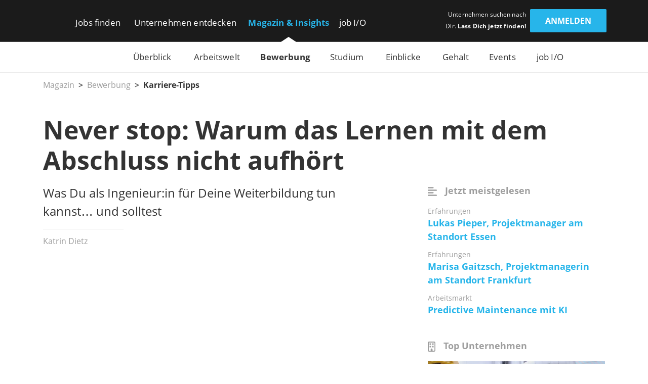

--- FILE ---
content_type: text/html; charset=utf-8
request_url: https://www.get-in-engineering.de/magazin/bewerbung/karriere-tipps/warum-das-lernen-mit-dem-abschluss-nicht-aufhoert
body_size: 25462
content:
<!DOCTYPE html><html lang="de" translate="no"><head><meta charSet="utf-8" data-next-head=""/><meta name="viewport" content="width=device-width, initial-scale=1" data-next-head=""/><meta http-equiv="X-UA-Compatible" content="IE=edge" data-next-head=""/><meta name="format-detection" content="telephone=no" data-next-head=""/><title data-next-head="">Never stop: Warum das Lernen mit dem Abschluss nicht aufhört | get in Engineering</title><link rel="canonical" href="https://www.get-in-engineering.de/magazin/bewerbung/karriere-tipps/warum-das-lernen-mit-dem-abschluss-nicht-aufhoert" data-next-head=""/><meta name="description" content="Warum das Lernen mit dem Abschluss nicht aufhört ➔ Karrieretipps für die Bewerbung im Ingenieurwesen findest Du bei get in Engineering!" data-next-head=""/><meta name="twitter:card" content="summary" data-next-head=""/><meta name="twitter:site" content="Engineering_de" data-next-head=""/><meta name="twitter:title" content="Never stop: Warum das Lernen mit dem Abschluss nicht aufhört | get in Engineering" data-next-head=""/><meta name="twitter:description" content="Warum das Lernen mit dem Abschluss nicht aufhört ➔ Karrieretipps für die Bewerbung im Ingenieurwesen findest Du bei get in Engineering!" data-next-head=""/><meta name="twitter:url" content="https://www.get-in-engineering.de/magazin/bewerbung/karriere-tipps/warum-das-lernen-mit-dem-abschluss-nicht-aufhoert" data-next-head=""/><meta name="twitter:image" content="https://www.get-in-engineering.de/image/store/750fe354-b416-49a2-b185-dc11fe92b790?width=726&amp;height=350&amp;mode=fill" data-next-head=""/><meta property="og:type" content="article" data-next-head=""/><meta property="og:site_name" content="get in Engineering" data-next-head=""/><meta property="og:title" content="Never stop: Warum das Lernen mit dem Abschluss nicht aufhört | get in Engineering" data-next-head=""/><meta property="og:description" content="Warum das Lernen mit dem Abschluss nicht aufhört ➔ Karrieretipps für die Bewerbung im Ingenieurwesen findest Du bei get in Engineering!" data-next-head=""/><meta property="og:url" content="https://www.get-in-engineering.de/magazin/bewerbung/karriere-tipps/warum-das-lernen-mit-dem-abschluss-nicht-aufhoert" data-next-head=""/><meta property="og:image" content="https://www.get-in-engineering.de/image/store/750fe354-b416-49a2-b185-dc11fe92b790?width=726&amp;height=350&amp;mode=fill" data-next-head=""/><meta name="theme-color" content="#27B5EA" data-next-head=""/><link rel="manifest" href="/assets/images/component/base/headTag/getin.webmanifest" crossorigin="use-credentials" data-next-head=""/><link rel="shortcut icon" href="/assets/images/component/base/headTag/favicon.ico" data-next-head=""/><link rel="apple-touch-icon" href="/assets/images/component/base/headTag/apple-touch-icon.png" data-next-head=""/><link rel="prefetch" href="/assets/fonts/opensans-regular.woff2" as="font" crossorigin="" data-next-head=""/><link rel="prefetch" href="/assets/fonts/opensans-bold.woff2" as="font" crossorigin="" data-next-head=""/><link rel="preload" href="/_next/static/css/93ee1740b6bfa15b.css" as="style"/><link rel="preload" href="/_next/static/css/86e60dfc40980014.css" as="style"/><link rel="preload" href="/_next/static/css/b1b795ba6016c30b.css" as="style"/><link rel="stylesheet" href="/_next/static/css/93ee1740b6bfa15b.css" data-n-g=""/><link rel="stylesheet" href="/_next/static/css/86e60dfc40980014.css" data-n-p=""/><link rel="stylesheet" href="/_next/static/css/b1b795ba6016c30b.css" data-n-p=""/><noscript data-n-css=""></noscript><script defer="" noModule="" src="/_next/static/chunks/polyfills-42372ed130431b0a.js"></script><script src="/_next/static/chunks/webpack-bdf15b5ecfce5b6e.js" defer=""></script><script src="/_next/static/chunks/framework-b77445dcccd941b8.js" defer=""></script><script src="/_next/static/chunks/main-c9188a57b18b9be0.js" defer=""></script><script src="/_next/static/chunks/pages/_app-0e01ccfdd68f9f79.js" defer=""></script><script src="/_next/static/chunks/a7c551f5-813bf3193cab8915.js" defer=""></script><script src="/_next/static/chunks/7735-19f63a81d5f3a64c.js" defer=""></script><script src="/_next/static/chunks/8536-4a36514554a14361.js" defer=""></script><script src="/_next/static/chunks/3692-5bd8b28727c17f6c.js" defer=""></script><script src="/_next/static/chunks/7618-2809859cd9fa4586.js" defer=""></script><script src="/_next/static/chunks/2721-fea10aab26e82a10.js" defer=""></script><script src="/_next/static/chunks/pages/magazin/%5BcategoryOverview%5D/%5Bcategory%5D/%5Bpage%5D-ed48d29848e1a7ed.js" defer=""></script><script src="/_next/static/5PBf43RqePSAavmG94Hd0/_buildManifest.js" defer=""></script><script src="/_next/static/5PBf43RqePSAavmG94Hd0/_ssgManifest.js" defer=""></script></head><body><link rel="preload" as="image" href="/image/store/4ef4dfc2-d26a-11eb-afc0-86d74f6c4207"/><link rel="preload" as="image" href="/image/store/28146fba-bd93-4eea-a339-741eca01fcfd"/><link rel="preload" as="image" href="/image/store/8329d5d7-98a7-4328-9e30-c319cc51a4cc"/><link rel="preload" as="image" href="/image/store/f89e606d-d27c-11eb-afc0-86d74f6c4207"/><link rel="preload" as="image" href="/image/store/75cc2dc5-d41b-11eb-afc0-86d74f6c4207"/><div id="__next"><noscript><div class="alert alert-danger text-center position-fixed w-100">Dein Browser lässt aktuell kein <strong>JavaScript</strong> zu. Bitte aktualisiere die Einstellungen Deines Browsers, damit unsere Webseite richtig angezeigt wird und Du sie in vollem Umfang nutzen kannst!</div></noscript><header class="BaseNavigation_navigation__p35An navbar navbar-expand-lg pb-0 pt-lg-1"><nav class="container-fluid bd-gutter flex-wrap flex-lg-nowrap"><div class="container d-none d-lg-flex align-items-center"><a href="/" class="NavigationLogo_logo__7K8bk navbar-brand" aria-label="Get in logo"></a><div class="DesktopLinks_navigationDesktop__ilcg_ col-auto d-flex"><div class="DesktopLinks_level1__HJ0eM"><div class="container px-0"><ul class="navbar-nav"><li class="nav-item DesktopLinks_hasDropdown__9V1t5"><a class="nav-link" data-text="Jobs finden" href="/jobsuche">Jobs finden</a><div class="DesktopLinks_level2__hhrlm"><div class="container px-0"><ul class="navbar-nav"><li><a class="nav-link" data-text="Jobsuche" href="/jobsuche">Jobsuche</a></li><li><a class="nav-link" data-text="Top Städte" href="/staedte">Top Städte</a></li><li><a class="nav-link" data-text="Alle Fachbereiche" href="/fachbereiche">Alle Fachbereiche</a></li></ul></div></div></li><li class="nav-item DesktopLinks_hasDropdown__9V1t5"><a class="nav-link" data-text="Unternehmen entdecken" href="/unternehmen">Unternehmen entdecken</a><div class="DesktopLinks_level2__hhrlm"><div class="container px-0"><ul class="navbar-nav"><li><a class="nav-link" data-text="Alle Unternehmen" href="/unternehmen">Alle Unternehmen</a></li><li><a class="nav-link" data-text="Alle Branchen" href="/unternehmen/branchen">Alle Branchen</a></li></ul></div></div></li><li class="nav-item DesktopLinks_active__fCCRZ DesktopLinks_hasDropdown__9V1t5"><a class="nav-link" data-text="Magazin &amp; Insights" href="/magazin">Magazin &amp; Insights</a><div class="DesktopLinks_level2__hhrlm"><div class="container px-0"><ul class="navbar-nav"><li><a class="nav-link" data-text="Überblick" href="/magazin">Überblick</a></li><li class="has-sub"><a class="nav-link" data-text="Arbeitswelt" href="/magazin/arbeitswelt">Arbeitswelt</a><div class="DesktopLinks_level3__s2Y6G"><div class="container px-0"><ul class="navbar-nav"><li><a class="nav-link" data-text="Arbeitsmarkt" href="/magazin/arbeitswelt/arbeitsmarkt">Arbeitsmarkt</a></li><li><a class="nav-link" data-text="Fachbereiche" href="/magazin/arbeitswelt/fachbereiche">Fachbereiche</a></li><li><a class="nav-link" data-text="Branchen" href="/magazin/arbeitswelt/branchen">Branchen</a></li><li><a class="nav-link" data-text="Berufsfelder" href="/magazin/arbeitswelt/berufsfelder">Berufsfelder</a></li><li><a class="nav-link" data-text="Berufsstart" href="/magazin/arbeitswelt/berufsstart">Berufsstart</a></li></ul></div></div></li><li class="active has-sub"><a class="nav-link" data-text="Bewerbung" href="/magazin/bewerbung">Bewerbung</a><div class="DesktopLinks_level3__s2Y6G"><div class="container px-0"><ul class="navbar-nav"><li><a class="nav-link" data-text="Karriere-Tipps" href="/magazin/bewerbung/karriere-tipps">Karriere-Tipps</a></li><li><a class="nav-link" data-text="Ingenieur-Skills" href="/magazin/bewerbung/ingenieur-skills">Ingenieur-Skills</a></li><li><a class="nav-link" data-text="Checkliste" href="/magazin/bewerbung/karriere-tipps/checkliste-jobeinstieg">Checkliste</a></li></ul></div></div></li><li class="has-sub"><a class="nav-link" data-text="Studium" href="/magazin/studium">Studium</a><div class="DesktopLinks_level3__s2Y6G"><div class="container px-0"><ul class="navbar-nav"><li><a class="nav-link" data-text="Studiengänge" href="/magazin/studium/studiengaenge">Studiengänge</a></li><li><a class="nav-link" data-text="Stipendien" href="/magazin/studium/stipendien">Stipendien</a></li></ul></div></div></li><li class="has-sub"><a class="nav-link" data-text="Einblicke" href="/magazin/einblicke">Einblicke</a><div class="DesktopLinks_level3__s2Y6G"><div class="container px-0"><ul class="navbar-nav"><li><a class="nav-link" data-text="Erfahrungen" href="/magazin/einblicke/erfahrungsberichte">Erfahrungen</a></li><li><a class="nav-link" data-text="Experten-Tipps" href="/magazin/einblicke/experten-tipps">Experten-Tipps</a></li></ul></div></div></li><li class="has-sub"><a class="nav-link" data-text="Gehalt" href="/magazin/gehalt">Gehalt</a><div class="DesktopLinks_level3__s2Y6G"><div class="container px-0"><ul class="navbar-nav"><li><a class="nav-link" data-text="Gehaltsrechner" href="/gehaltsrechner">Gehaltsrechner</a></li><li><a class="nav-link" data-text="Checkliste" href="/magazin/gehalt/checkliste-gehaltsverhandlung">Checkliste</a></li><li><a class="nav-link" data-text="Ingenieur-Gehälter" href="/magazin/gehalt/statistik">Ingenieur-Gehälter</a></li></ul></div></div></li><li><a class="nav-link" data-text="Events" href="/magazin/events">Events</a></li><li class="has-sub"><a class="nav-link" data-text="job I/O" href="/magazin/job-io">job I/O</a><div class="DesktopLinks_level3__s2Y6G"><div class="container px-0"><ul class="navbar-nav"><li><a class="nav-link" data-text="Jetzt teilnehmen!" href="/jobmesse">Jetzt teilnehmen!</a></li><li><a class="nav-link" data-text="Vergangene Events" href="/magazin/job-io/vergangene-events">Vergangene Events</a></li></ul></div></div></li></ul></div></div></li><li class="nav-item DesktopLinks_hasDropdown__9V1t5"><a class="nav-link" data-text="job I/O" href="/job-io/alle-termine">job I/O</a><div class="DesktopLinks_level2__hhrlm"><div class="container px-0"><ul class="navbar-nav"><li><a class="nav-link" data-text="Alle Event-Termine" href="/job-io/alle-termine">Alle Event-Termine</a></li><li><a class="nav-link" data-text="Vergangene Events" href="/job-io/vergangene-events">Vergangene Events</a></li><li><a class="nav-link" data-text="Über die job I/O" href="/job-io/ueber-die-job-io">Über die job I/O</a></li><li><a class="nav-link" data-text="Für Unternehmen" href="/job-io/fuer-unternehmen">Für Unternehmen</a></li></ul></div></div></li></ul></div></div></div><div class="d-flex ms-auto pb-1 position-relative"><span class="UserLoggedOut_slogan__KgmKU d-none d-xl-block text-end me-xl-0-5 me-xxl-1-3">Unternehmen suchen nach Dir. <span class="fw-bold">Lass Dich jetzt finden!</span></span><div class="d-grid gap-2 col-auto px-0"><button type="button" class="btn btn-primary UserLoggedOut_loginButton__hn7_E text-weight-bold float-end" aria-label="login" data-cy="anmeldenDesktop">Anmelden</button></div></div></div><div class="NavigationMobile_sidebarMobile__I_VI4 container-fluid d-flex d-lg-none align-items-center"><a href="/" class="NavigationLogo_logo__ba_wA navbar-brand py-0-2 ps-1 me-0" aria-label="Get in logo"></a><div class="col-auto d-flex ms-auto"><div class="d-grid gap-2 col-auto px-0"><button type="button" class="btn btn-primary" aria-label="login" data-cy="anmeldenMobile">Anmelden</button></div><div class="MobileModal_modalRight__p_30e"><div class="MobileModal_close__IUUu7 position-absolute"><svg aria-hidden="true" focusable="false" data-prefix="far" data-icon="xmark" class="svg-inline--fa fa-xmark " role="img" xmlns="http://www.w3.org/2000/svg" viewBox="0 0 384 512"><path fill="currentColor" d="M345 137c9.4-9.4 9.4-24.6 0-33.9s-24.6-9.4-33.9 0l-119 119L73 103c-9.4-9.4-24.6-9.4-33.9 0s-9.4 24.6 0 33.9l119 119L39 375c-9.4 9.4-9.4 24.6 0 33.9s24.6 9.4 33.9 0l119-119L311 409c9.4 9.4 24.6 9.4 33.9 0s9.4-24.6 0-33.9l-119-119L345 137z"></path></svg></div><div class="d-flex flex-column justify-content-center align-items-center h-100 w-100"><div class="accordion"><div class="card"><div class="card-header d-flex align-items-center pe-1"><div><svg aria-hidden="true" focusable="false" data-prefix="fas" data-icon="user-check" class="svg-inline--fa fa-user-check MobileModal_headerIcon__wlE80 me-0-5" role="img" xmlns="http://www.w3.org/2000/svg" viewBox="0 0 640 512"><path fill="currentColor" d="M96 128a128 128 0 1 1 256 0A128 128 0 1 1 96 128zM0 482.3C0 383.8 79.8 304 178.3 304l91.4 0C368.2 304 448 383.8 448 482.3c0 16.4-13.3 29.7-29.7 29.7L29.7 512C13.3 512 0 498.7 0 482.3zM625 177L497 305c-9.4 9.4-24.6 9.4-33.9 0l-64-64c-9.4-9.4-9.4-24.6 0-33.9s24.6-9.4 33.9 0l47 47L591 143c9.4-9.4 24.6-9.4 33.9 0s9.4 24.6 0 33.9z"></path></svg></div><div>Mit <i class="mx-0-3">get in <!-- -->Engineering</i> Account einloggen</div></div><div class="collapse"><div class="card-body px-0 mb-0-5"></div></div></div></div><div class="accordion"><div class="card mt-1-5"><div class="card-header d-flex align-items-center pe-1"><div><div class="fs-12 fw-light ms-2">Noch kein Profil?</div><svg aria-hidden="true" focusable="false" data-prefix="fas" data-icon="user-pen" class="svg-inline--fa fa-user-pen MobileModal_headerIcon__wlE80 me-0-5" role="img" xmlns="http://www.w3.org/2000/svg" viewBox="0 0 640 512"><path fill="currentColor" d="M224 256A128 128 0 1 0 224 0a128 128 0 1 0 0 256zm-45.7 48C79.8 304 0 383.8 0 482.3C0 498.7 13.3 512 29.7 512l293.1 0c-3.1-8.8-3.7-18.4-1.4-27.8l15-60.1c2.8-11.3 8.6-21.5 16.8-29.7l40.3-40.3c-32.1-31-75.7-50.1-123.9-50.1l-91.4 0zm435.5-68.3c-15.6-15.6-40.9-15.6-56.6 0l-29.4 29.4 71 71 29.4-29.4c15.6-15.6 15.6-40.9 0-56.6l-14.4-14.4zM375.9 417c-4.1 4.1-7 9.2-8.4 14.9l-15 60.1c-1.4 5.5 .2 11.2 4.2 15.2s9.7 5.6 15.2 4.2l60.1-15c5.6-1.4 10.8-4.3 14.9-8.4L576.1 358.7l-71-71L375.9 417z"></path></svg>Jetzt registrieren</div></div><div class="collapse"><div class="card-body px-0 mb-0-5"></div></div></div></div></div></div><div class="MobileModal_overlay__AB5_i d-none d-md-block" data-cy="close-icon"></div></div><div class="NavigationMobile_hamburgerContainer__T9F8r col-auto d-flex justify-content-end align-items-center"><div class="NavigationMobile_hamburger__daS8X d-block d-lg-none"><div class="NavigationMobile_icon__JdhLQ"></div></div><div class="NavigationMobile_overlay___MVRT d-lg-none"></div><div class="NavigationMobile_lateralRight__6HIhN"><a href="/" aria-label="Get in logo"></a><div class="MobileAccordion_mobileAccordion__Q2L5p col-12 accordion px-0"><div class="card"><div class="card-header d-flex align-items-center pe-1 ps-0" data-state-key="Jobs finden"><div class="col fw-bold p-0">Jobs finden</div><div class="MobileAccordion_indicator__dMY28 ms-auto"></div></div><div class="collapse"><div class="card-body py-0 px-0-5"><ul class="nav navbar-nav list-unstyled mb-0"><li class="nav-item mb-0-5"><a href="/jobsuche" class="nav-link py-0 fs-16">Jobsuche</a></li><li class="nav-item mb-0-5"><a href="/staedte" class="nav-link py-0 fs-16">Top Städte</a></li><li class="nav-item mb-0-5"><a href="/fachbereiche" class="nav-link py-0 fs-16">Alle Fachbereiche</a></li></ul></div></div></div></div><div class="MobileAccordion_mobileAccordion__Q2L5p col-12 accordion px-0"><div class="card"><div class="card-header d-flex align-items-center pe-1 ps-0" data-state-key="Unternehmen entdecken"><div class="col fw-bold p-0">Unternehmen entdecken</div><div class="MobileAccordion_indicator__dMY28 ms-auto"></div></div><div class="collapse"><div class="card-body py-0 px-0-5"><ul class="nav navbar-nav list-unstyled mb-0"><li class="nav-item mb-0-5"><a href="/unternehmen" class="nav-link py-0 fs-16">Alle Unternehmen</a></li><li class="nav-item mb-0-5"><a href="/unternehmen/branchen" class="nav-link py-0 fs-16">Alle Branchen</a></li></ul></div></div></div></div><div class="MobileAccordion_mobileAccordion__Q2L5p col-12 accordion px-0"><div class="card"><div class="card-header d-flex align-items-center pe-1 ps-0" data-state-key="Magazin &amp; Insights"><div class="col fw-bold p-0">Magazin &amp; Insights</div><div class="MobileAccordion_indicator__dMY28 ms-auto"></div></div><div class="collapse"><div class="card-body py-0 px-0-5"><ul class="nav navbar-nav list-unstyled mb-0"><li class="nav-item mb-0-5"><a href="/magazin" class="nav-link py-0 fs-16">Überblick</a></li><li class="nav-item mb-0-5"><a href="/magazin/arbeitswelt" class="nav-link py-0 fs-16">Arbeitswelt</a></li><li class="nav-item mb-0-5"><a href="/magazin/bewerbung" class="nav-link py-0 fs-16 active">Bewerbung</a></li><li class="nav-item mb-0-5"><a href="/magazin/studium" class="nav-link py-0 fs-16">Studium</a></li><li class="nav-item mb-0-5"><a href="/magazin/einblicke" class="nav-link py-0 fs-16">Einblicke</a></li><li class="nav-item mb-0-5"><a href="/magazin/gehalt" class="nav-link py-0 fs-16">Gehalt</a></li><li class="nav-item mb-0-5"><a href="/magazin/events" class="nav-link py-0 fs-16">Events</a></li><li class="nav-item mb-0-5"><a href="/magazin/job-io" class="nav-link py-0 fs-16">job I/O</a></li></ul></div></div></div></div><div class="MobileAccordion_mobileAccordion__Q2L5p col-12 accordion px-0"><div class="card"><div class="card-header d-flex align-items-center pe-1 ps-0" data-state-key="job I/O"><div class="col fw-bold p-0">job I/O</div><div class="MobileAccordion_indicator__dMY28 ms-auto"></div></div><div class="collapse"><div class="card-body py-0 px-0-5"><ul class="nav navbar-nav list-unstyled mb-0"><li class="nav-item mb-0-5"><a href="/job-io/alle-termine" class="nav-link py-0 fs-16">Alle Event-Termine</a></li><li class="nav-item mb-0-5"><a href="/job-io/vergangene-events" class="nav-link py-0 fs-16">Vergangene Events</a></li><li class="nav-item mb-0-5"><a href="/job-io/ueber-die-job-io" class="nav-link py-0 fs-16">Über die job I/O</a></li><li class="nav-item mb-0-5"><a href="/job-io/fuer-unternehmen" class="nav-link py-0 fs-16">Für Unternehmen</a></li></ul></div></div></div></div><div class="d-grid gap-2"><div class="d-grid gap-2 col-auto px-0"><button type="button" class="btn btn-primary mt-2 w-100" aria-label="Login" data-cy="loginMobile">Anmelden</button></div></div></div></div></div></nav></header><main class="magazin-[categoryOverview]/[category]/[page]"><div class="Magazine_magazine__TkisA"><div class="container"><div class="row"><div class="col-12 py-1 pb-lg-2"><div aria-label="breadcrumb" class="MagazineBreadcrumb_breadcrumb__g_exs"><ol class="breadcrumb"><li class="breadcrumb-item"><a href="/magazin">Magazin</a></li><li class="breadcrumb-item"><a href="/magazin/bewerbung">Bewerbung</a></li><li class="breadcrumb-item"><a href="/magazin/bewerbung/karriere-tipps">Karriere-Tipps</a></li></ol></div></div></div><div class="row"><div class="col-12 pb-1"><h1 class="break-words m-0">Never stop: Warum das Lernen mit dem Abschluss nicht aufhört</h1></div><div class="col-12 col-lg-7"><div class="MagazineSubtitle_subtitle__KD_wR row break-words mx-0 mb-1">Was Du als Ingenieur:in für Deine Weiterbildung tun kannst… und solltest</div><div class="MagazineAuthor_author__fbW_3 row mx-0 mb-1 mb-lg-2"><div class="col-12 mb-0-3 px-0"><hr class="d-inline-block w-25 m-0"/></div><div class="col-12 px-0">Katrin Dietz</div></div><div class="mb-1"><img src="[data-uri]" alt="Eine Brille auf einem Notizblock." class="ImageSelfScaling_contain__xEEuz" title="&quot;Nie aufhören zu lernen: Weiterbildung nach dem Studium erfolgreich angehen"/></div><div class="MagazineText_textBox__pnmb5 row mb-1"><div class="col-12 break-words"><div id="magazineHtml"><p>Herzlichen Gl&uuml;ckwunsch! Du h&auml;ltst nun &ndash; zu Recht stolz - Deine Bachelor- oder Masterurkunde in der Hand. Das ist ein echter Meilenstein, nach intensiven Jahren des Lernens bist Du an Deinem Ziel angekommen und der Grundstein f&uuml;r eine gro&szlig;artige berufliche Zukunft ist gelegt. Doch hier h&ouml;rt das Lernen nicht auf &ndash; im Gegenteil! Es warten viele spannende Themen auf Dich. </p></div></div></div><div class="MagazineText_textBox__pnmb5 row mb-1"><div class="col-12 break-words"><h2 class="mb-1">Immer im Lernmodus: Die Anfangsmonate im Engineering</h2></div><div class="col-12 break-words"><div id="magazineHtml"><p>In den ersten Monaten im Beruf wirst Du zweifellos eine F&uuml;lle neuer Informationen und Kenntnisse aufnehmen. Du lernst viele neue Menschen kennen. Dazu Fragen wie: Wie funktioniert die t&auml;gliche Arbeit in der neuen Umgebung? Wie laufen Prozesse? Wie setzt Du Dein erworbenes Wissen praktisch um? Die Erkenntnis, dass noch viel zu lernen bleibt, wird Dich begleiten &ndash; und das ist v&ouml;llig in Ordnung. Der <a href="https://www.get-in-engineering.de/magazin/arbeitswelt/berufsstart/erster-job-nach-dem-ingenieurstudium" target="_self"><strong>erste Job nach dem Studium</strong></a> ist wirklich etwas Besonderes und l&auml;sst Dich ganz automatisch weiterlernen.  </p></div></div></div><div class="MagazineText_textBox__pnmb5 row mb-1"><div class="col-12 break-words"><h2 class="mb-1">Weiterbildung als Schlüssel für Ingenieur:innen</h2></div><div class="col-12 break-words"><div id="magazineHtml"><p>Wenn Du ein wenig in der neuen Umgebung angekommen bist, wirst Du auch die fachlichen Herausforderungen intensiver kennenlernen. Im technischen Bereich haben wir es mit Anforderungen zu tun, die sich oft &auml;ndern, sie sind komplex und dynamisch. Technologien entwickeln sich rasant weiter, schau z.B. was im Bereich der K&uuml;nstlichen Intelligenz in den letzten Jahren passiert ist. Um hier Schritt zu halten und einen wertvollen Beitrag leisten zu k&ouml;nnen, ist Lebenslanges Lernen der Schl&uuml;ssel f&uuml;r alle Ingenieur:innen. Hier gilt es, nicht nur wissbegierig zu bleiben, sondern auch aktiv die eigenen F&auml;higkeiten weiterzuentwickeln, um den Anforderungen der sich wandelnden Berufslandschaft gerecht zu werden. </p></div></div></div><div class="MagazineText_textBox__pnmb5 row mb-1"><div class="col-12 break-words"><h2 class="mb-1">Weiterbildung ist nicht (nur) Führungsaufgabe!</h2></div><div class="col-12 break-words"><div id="magazineHtml"><p>Es ist schon verlockend anzunehmen, dass Deine zuk&uuml;nftige F&uuml;hrungskraft im Engineering die Hauptverantwortung f&uuml;r Deine Weiterentwicklung tr&auml;gt. Personalentwicklung ist ein wichtiger Teil von F&uuml;hrungsarbeit in der Technik. Damit ist die Mitarbeiterbildung durch Seminare und Workshops gemeint und auch die F&ouml;rderung durch z.B. ein Coaching oder weiterf&uuml;hrende Lehrg&auml;nge. Doch, ist wirklich das Unternehmen alleine f&uuml;r Deine Weiterentwicklung zust&auml;ndig? </p><p>Warum Du Deine Weiterbildung <strong>selbst in die Hand nehmen</strong> solltest: </p><ul>	<li>Personalentwicklung im Unternehmen ist oft an Budgets gekn&uuml;pft, das kann die Verf&uuml;gbarkeit begrenzen. </li>	<li>Deine pers&ouml;nlichen Interessen decken sich nicht immer mit den Anforderungen Deines aktuellen Unternehmens und Deiner Position. </li>	<li>Du hast ganz einzigartige St&auml;rken. Eigenverantwortliche Weiterbildung erm&ouml;glicht es Dir, gezielt an den Bereichen zu arbeiten, die f&uuml;r Deine pers&ouml;nliche und berufliche Entwicklung am wichtigsten sind. </li>	<li>Du bist schneller. In einem sich rasch ver&auml;ndernden Arbeitsumfeld kann eine schnelle Reaktion auf neue Anforderungen entscheidend sein. Eigenst&auml;ndige Weiterbildung erm&ouml;glicht es Dir, agil auf Ver&auml;nderungen zu reagieren, ohne auf organisatorische Entscheidungsprozesse warten zu m&uuml;ssen. </li></ul><p>Betrachte Deine pers&ouml;nliche Weiterbildung als Strategiebaustein f&uuml;r Deine Karriere und &uuml;bernimm die damit verbundene Verantwortung. Wenn Du die unternehmensseitig angebotenen und geleiteten Weiterbildungen und Deine eigene Initiative kombinierst, schaffst Du eine nachhaltige Basis f&uuml;r Deine berufliche Entwicklung. </p></div></div></div><div class="MagazineText_textBox__pnmb5 row mb-1"><div class="col-12 break-words"><h2 class="mb-1">Lebenslanges Lernen: Deine Möglichkeiten</h2></div><div class="col-12 break-words"><div id="magazineHtml"><p>Es gibt eine F&uuml;lle an M&ouml;glichkeiten, die Du und Dein Unternehmen zur Weiterbildung und Entwicklung Deiner Skills und Pers&ouml;nlichkeit nutzen k&ouml;nnt. Das kann &uuml;berw&auml;ltigend wirken, darum stellen wir Dir hier eine &Uuml;bersicht vor. Zun&auml;chst ist es sinnvoll die einzelnen Formate und die Inhalte voneinander abzugrenzen. </p></div></div></div><div class="mb-1"><img src="[data-uri]" alt="Grafik zur Weiterbildung" class="ImageSelfScaling_contain__xEEuz" title="Bildung im Fokus: Format und Ziele der Weiterbildung für Ingenieure"/><div class="MagazineImage_imageDescription__acHWH my-0-5 break-words"><div id="magazineHtml"><p>Abbildung 1: Weiterbildung sortieren - besserer &Uuml;berblick </p><p> </p><p> </p></div></div></div><div class="MagazineText_textBox__pnmb5 row mb-1"><div class="col-12 col-lg-4 break-words"><div id="magazineHtml"><p><strong>Fachliche Weiterbildung </strong></p><p>Die Themen h&auml;ngen nat&uuml;rlich von Deinem T&auml;tigkeitsfeld ab. Eine Maschinenbauingenieur:in in der Antriebstechnik kann z.B. von einer Weiterbildung zu Gleitlagern profitieren. Eine Chemieingenieur:in k&ouml;nnte mit einer Spezialisierung zum Thema Wasserstoff gut aufgestellt sein. </p><p>Was ist es bei Dir? </p></div></div><div class="col-12 col-lg-4 break-words"><div id="magazineHtml"><p><strong>Hard Skills</strong></p><ul>	<li>Hierzu z&auml;hlen alle Skills, die Du als Werkzeuge und Methodik f&uuml;r Deine t&auml;gliche Arbeit brauchst. </li>	<li>Softwarekenntnisse (CAD, FEM, Berechnungsprogramme) </li>	<li>Messtechnik (Aufbau, Anwendung, Auswertung) </li>	<li>Anwendungsvorgaben, z.B. gesetzliche Bestimmungen </li>	<li>&hellip; </li></ul></div></div><div class="col-12 col-lg-4 break-words"><div id="magazineHtml"><p><strong>Soft Skills </strong></p><p>In diesen Bereich fallen alle F&auml;higkeiten, die Du brauchst, um Dein Fachwissen effektiv anwenden zu k&ouml;nnen und die Zusammenarbeit mit Kolleg:innen produktiv zu gestalten. Dazu geh&ouml;ren z.B.: </p><ul>	<li>Teamarbeit </li>	<li>Effektive und professionelle Kommunikation </li>	<li>Angewandtes Stressmanagement </li>	<li>Mit Ideen &uuml;berzeugen k&ouml;nnen </li>	<li>Selbstmanagement </li>	<li>Konfliktl&ouml;sung </li>	<li>&hellip; </li></ul></div></div></div><div class="mb-1 mb-lg-2"><div class="AccordionItem_accordionItem__HcHDR accordion"><div class="card"><div class="card-header d-flex align-items-center pe-1 active"><div class="col fw-bold p-0 me-1"><div id="magazineHtml">Für nahezu alle Inhalte gibt es auch alle Formate, hier die gängigsten in einer Kurzvorstellung:</div></div><div class="AccordionItem_indicator__Foexn ms-auto active"></div></div><div class="collapse show"><div class="card-body break-words mb-0-5"><div id="magazineHtml"><ul>	<li>Spezialisierungslehrg&auml;nge und Erg&auml;nzungsstudium: In mehrmonatigen Veranstaltungsreihen vertiefst Du Deine fachliche Qualifikation und spezialisierst Dich. </li>	<li>Fortbildungen, Seminare und Trainings: Hier erf&auml;hrst Du zu einem konkreten Thema neue Inhalte und erlernst Methoden zur praktischen Anwendung. </li>	<li>Workshops: Diese sind besonders auf die Aktivit&auml;t der Teilnehmer:innen ausgelegt und beinhalten viele praktische &Uuml;bungen mit der Zielsetzung, ein spezifisches Thema zu erarbeiten.  </li>	<li>Barcamps: Unkonventionelle Veranstaltungen f&uuml;r kreative Probleml&ouml;sungen, bei denen Inhalte und Ablauf von den Teilnehmer:innen entwickelt und gestaltet werden. </li>	<li>Tagungen und Messen: Hier triffst Du Expert:innen. Tausche Dich aus und halte Dich &uuml;ber Branchentrends auf dem Laufenden. </li>	<li>Coaching: Pers&ouml;nliche Begleitung f&uuml;r individuelle Entwicklungsschritte. </li>	<li>Mentoring: Lerne von erfahreneren Kolleg:innen oder externen Mentor:innen und baue wertvolle Beziehungen auf. </li>	<li>Lernplattformen und Videos: Nutze Online-Ressourcen f&uuml;r flexible Weiterbildung. </li>	<li>B&uuml;cher und Fachzeitschriften: Vertiefe Dein Wissen durch fundierte Literatur und verfolge aktuelle Entwicklungen und innovative Ans&auml;tze. </li>	<li>Training-on-the-Job / Training-near-the-Job: Dieses Format ist sehr nah an Deiner tats&auml;chlichen Arbeitsaufgabe und im Regelfall auch Teil Deiner Arbeitszeit. </li></ul><p>Uff. Ganz sch&ouml;n viel, oder? Du hast die Qual der Wahl, das kann auch bremsen und Dich davon abhalten, &uuml;berhaupt etwas zu tun. </p></div></div></div></div></div></div><div class="MagazineText_textBox__pnmb5 row mb-1"><div class="col-12 break-words"><h2 class="mb-1">Wie findest Du die richtige Weiterbildung?</h2></div><div class="col-12 break-words"><div id="magazineHtml"><p>Diese Fragen helfen Dir, den Weg durch diesen Dschungel zu finden: </p><ul>	<li>Welcher Bereich interessiert Dich aktuell besonders?  </li>	<li>Was hilft Dir, Deine Ziele zu erreichen?  </li>	<li>Wieviel Zeit kannst und m&ouml;chtest Du aufwenden? Geht das in der Arbeitszeit? </li>	<li>Welche Art der Weiterbildung kannst Du gut umsetzen und passt auch ins Budget? </li>	<li> Ist das neu erworbene Wissen direkt f&uuml;r Deine aktuelle Arbeit nutzbar?  </li></ul><p>Dann stehen die Chancen sehr gut, dass Dein Arbeitgeber die Kosten &uuml;bernimmt und Dir auch die notwendige Zeit zur Verf&uuml;gung stellt. Bitte traue Dich, hier nachzufragen, auch wenn Du noch nicht lange im Unternehmen bist! So zeigst Du auch, dass Du mitdenkst und Dich engagierst &ndash; eine gerngesehene Eigenschaft junger Ingenieur:innen. </p><p>Viele Wege f&uuml;hren zum Ziel und kaum eine Weiterbildung erweist sich als &bdquo;falsch&ldquo;. Manche sind jedoch n&uuml;tzlicher als andere.  </p><p> </p></div></div></div><div class="MagazineTldr_tldrBox__1FQbi row mx-0 mb-1 mb-lg-2 p-1 p-lg-2"><div class="MagazineTldr_headline__Sbjxa col-12 h3 text-uppercase mb-1 px-0">Kurz gesagt<!-- -->:</div><div id="magazineHtml"><ul>	<li>Das Lernen h&ouml;rt nach dem Abschluss Deines Studiums nicht auf.  </li>	<li>Wenn Du Deine pers&ouml;nliche Weiterentwicklung selbst in die Hand nimmst, hast Du einen gr&ouml;&szlig;eren Gestaltungsspielraum und kannst strategische Meilensteine setzen. </li>	<li>Viele Wege f&uuml;hren zum Ziel. Beziehe Deinen Arbeitgeber in die Gestaltung mit ein, doch verlasse Dich nicht nur darauf. </li></ul></div></div><div class="row mx-0 mb-1 mb-lg-2"><div class="col-auto px-0"><a href="/magazin/themen/studienfach/automatisierungstechnik" class="MagazineTagList_badge__J0wan badge text-color-default me-0-5 mb-0-5">Automatisierungstechnik</a></div><div class="col-auto px-0"><a href="/magazin/themen/studienfach/bauingenieurwesen" class="MagazineTagList_badge__J0wan badge text-color-default me-0-5 mb-0-5">Bauingenieurwesen</a></div><div class="col-auto px-0"><a href="/magazin/themen/studienfach/biotechnologie" class="MagazineTagList_badge__J0wan badge text-color-default me-0-5 mb-0-5">Biotechnologie</a></div><div class="col-auto px-0"><a href="/magazin/themen/studienfach/chemieingenieurwesen" class="MagazineTagList_badge__J0wan badge text-color-default me-0-5 mb-0-5">Chemieingenieurwesen</a></div><div class="col-auto px-0"><a href="/magazin/themen/studienfach/elektrotechnik" class="MagazineTagList_badge__J0wan badge text-color-default me-0-5 mb-0-5">Elektrotechnik</a></div><div class="col-auto px-0"><a href="/magazin/themen/studienfach/energie-umwelttechnik" class="MagazineTagList_badge__J0wan badge text-color-default me-0-5 mb-0-5">Energie- &amp; Umwelttechnik</a></div><div class="col-auto px-0"><a href="/magazin/themen/studienfach/fahrzeugtechnik" class="MagazineTagList_badge__J0wan badge text-color-default me-0-5 mb-0-5">Fahrzeugtechnik</a></div><div class="col-auto px-0"><a href="/magazin/themen/studienfach/informationstechnik" class="MagazineTagList_badge__J0wan badge text-color-default me-0-5 mb-0-5">Informationstechnik</a></div><div class="col-auto px-0"><a href="/magazin/themen/studienfach/luft-raumfahrttechnik" class="MagazineTagList_badge__J0wan badge text-color-default me-0-5 mb-0-5">Luft- &amp; Raumfahrttechnik</a></div><div class="col-auto px-0"><a href="/magazin/themen/studienfach/maschinenbau" class="MagazineTagList_badge__J0wan badge text-color-default me-0-5 mb-0-5">Maschinenbau</a></div></div></div><div class="col-12 col-lg-4 offset-lg-1"><div class="MagazineMostReadArticleList_articleList__Zcb_6 mb-1 mb-lg-2"><div class="MagazineMostReadArticleList_headline__ObQWq fs-18 fw-bold mb-1"><svg aria-hidden="true" focusable="false" data-prefix="fas" data-icon="align-left" class="svg-inline--fa fa-align-left me-1" role="img" xmlns="http://www.w3.org/2000/svg" viewBox="0 0 448 512"><path fill="currentColor" d="M288 64c0 17.7-14.3 32-32 32L32 96C14.3 96 0 81.7 0 64S14.3 32 32 32l224 0c17.7 0 32 14.3 32 32zm0 256c0 17.7-14.3 32-32 32L32 352c-17.7 0-32-14.3-32-32s14.3-32 32-32l224 0c17.7 0 32 14.3 32 32zM0 192c0-17.7 14.3-32 32-32l384 0c17.7 0 32 14.3 32 32s-14.3 32-32 32L32 224c-17.7 0-32-14.3-32-32zM448 448c0 17.7-14.3 32-32 32L32 480c-17.7 0-32-14.3-32-32s14.3-32 32-32l384 0c17.7 0 32 14.3 32 32z"></path></svg>Jetzt meistgelesen</div><ul class="row mx-0 list-unstyled"><li class="col-12 mb-0-7 ps-0"><p class="MagazineMostReadArticleList_categoryName__GlSMu fs-14 mb-0">Erfahrungen</p><a class="fw-bold text-primary text-decoration-none fs-18" href="/magazin/einblicke/erfahrungsberichte/lukas-pieper-projektmanager-am-standort-essen">Lukas Pieper, Projektmanager am Standort Essen</a></li><li class="col-12 mb-0-7 ps-0"><p class="MagazineMostReadArticleList_categoryName__GlSMu fs-14 mb-0">Erfahrungen</p><a class="fw-bold text-primary text-decoration-none fs-18" href="/magazin/einblicke/erfahrungsberichte/marisa-gaitzsch-projektmanagerin-am-standort-frankfurt">Marisa Gaitzsch, Projektmanagerin am Standort Frankfurt</a></li><li class="col-12 mb-0-7 ps-0"><p class="MagazineMostReadArticleList_categoryName__GlSMu fs-14 mb-0">Arbeitsmarkt</p><a class="fw-bold text-primary text-decoration-none fs-18" href="/magazin/arbeitswelt/arbeitsmarkt/predictive-maintenance-mit-ki">Predictive Maintenance mit KI</a></li></ul></div><div class="MagazineCompanyCarousel_gallery__5zUaS mb-7"><div class="MagazineCompanyCarousel_headline__LuOqn fs-18 fw-bold mb-1"><svg aria-hidden="true" focusable="false" data-prefix="far" data-icon="building" class="svg-inline--fa fa-building me-1" role="img" xmlns="http://www.w3.org/2000/svg" viewBox="0 0 384 512"><path fill="currentColor" d="M64 48c-8.8 0-16 7.2-16 16l0 384c0 8.8 7.2 16 16 16l80 0 0-64c0-26.5 21.5-48 48-48s48 21.5 48 48l0 64 80 0c8.8 0 16-7.2 16-16l0-384c0-8.8-7.2-16-16-16L64 48zM0 64C0 28.7 28.7 0 64 0L320 0c35.3 0 64 28.7 64 64l0 384c0 35.3-28.7 64-64 64L64 512c-35.3 0-64-28.7-64-64L0 64zm88 40c0-8.8 7.2-16 16-16l48 0c8.8 0 16 7.2 16 16l0 48c0 8.8-7.2 16-16 16l-48 0c-8.8 0-16-7.2-16-16l0-48zM232 88l48 0c8.8 0 16 7.2 16 16l0 48c0 8.8-7.2 16-16 16l-48 0c-8.8 0-16-7.2-16-16l0-48c0-8.8 7.2-16 16-16zM88 232c0-8.8 7.2-16 16-16l48 0c8.8 0 16 7.2 16 16l0 48c0 8.8-7.2 16-16 16l-48 0c-8.8 0-16-7.2-16-16l0-48zm144-16l48 0c8.8 0 16 7.2 16 16l0 48c0 8.8-7.2 16-16 16l-48 0c-8.8 0-16-7.2-16-16l0-48c0-8.8 7.2-16 16-16z"></path></svg>Top Unternehmen</div><div class="carousel slide"><div class="carousel-indicators"><button type="button" data-bs-target="" aria-label="Slide 1" class="active" aria-current="true"></button><button type="button" data-bs-target="" aria-label="Slide 2" aria-current="false"></button><button type="button" data-bs-target="" aria-label="Slide 3" aria-current="false"></button><button type="button" data-bs-target="" aria-label="Slide 4" aria-current="false"></button><button type="button" data-bs-target="" aria-label="Slide 5" aria-current="false"></button></div><div class="carousel-inner"><div class="active carousel-item"><a href="/unternehmen/basf-se"><img class="gallery-picture d-block" src="/image/store/4ef4dfc2-d26a-11eb-afc0-86d74f6c4207" alt="BASF"/><div class="MagazineCompanyCarousel_stripe__tQ2Md w-100 position-absolute text-end"><img src="[data-uri]" alt="BASF image" class="ImageSelfScaling_contain__xEEuz w-auto" title="BASF"/></div></a></div><div class="carousel-item"><a href="/unternehmen/amt-fur-strassenbau-und-erschliessung-stadt-frankfurt-am-main"><img class="gallery-picture d-block" src="/image/store/28146fba-bd93-4eea-a339-741eca01fcfd" alt="Amt für Straßenbau und Erschließung (Stadt Frankfurt am Main)"/><div class="MagazineCompanyCarousel_stripe__tQ2Md w-100 position-absolute text-end"><img src="[data-uri]" alt="Amt für Straßenbau und Erschließung (Stadt Frankfurt am Main) image" class="ImageSelfScaling_contain__xEEuz w-auto" title="Amt für Straßenbau und Erschließung (Stadt Frankfurt am Main)"/></div></a></div><div class="carousel-item"><a href="/unternehmen/stadtverwaltung-monchengladbach"><img class="gallery-picture d-block" src="/image/store/8329d5d7-98a7-4328-9e30-c319cc51a4cc" alt="Stadt Mönchengladbach"/><div class="MagazineCompanyCarousel_stripe__tQ2Md w-100 position-absolute text-end"><img src="[data-uri]" alt="Stadt Mönchengladbach image" class="ImageSelfScaling_contain__xEEuz w-auto" title="Stadt Mönchengladbach"/></div></a></div><div class="carousel-item"><a href="/unternehmen/iproconsult-gmbh"><img class="gallery-picture d-block" src="/image/store/f89e606d-d27c-11eb-afc0-86d74f6c4207" alt="IPROconsult"/><div class="MagazineCompanyCarousel_stripe__tQ2Md w-100 position-absolute text-end"><img src="[data-uri]" alt="IPROconsult image" class="ImageSelfScaling_contain__xEEuz w-auto" title="IPROconsult"/></div></a></div><div class="carousel-item"><a href="/unternehmen/amprion-gmbh"><img class="gallery-picture d-block" src="/image/store/75cc2dc5-d41b-11eb-afc0-86d74f6c4207" alt="Amprion GmbH"/><div class="MagazineCompanyCarousel_stripe__tQ2Md w-100 position-absolute text-end"><img src="[data-uri]" alt="Amprion GmbH image" class="ImageSelfScaling_contain__xEEuz w-auto" title="Amprion GmbH"/></div></a></div></div></div></div></div><div class="col-12"><div class="row"><h3 class="col-12 mb-1">Das könnte Dich auch interessieren...</h3><div class="col-12 col-lg-6"><div class="card-hover position-relative mb-1 mb-lg-2"><a href="/magazin/einblicke/erfahrungsberichte/lukas-pieper-projektmanager-am-standort-essen" class="MagazineCard_magazineCard__oy12M row mx-0 text-decoration-none justify-content-between"><div class="col-12 pt-1 d-flex flex-column col-lg-6"><div class="MagazineCard_category__5P7pV mb-0-5">Erfahrungen</div><div class="MagazineCard_title__6ZuQG fw-bold mb-0-5 text-color-default">Lukas Pieper, Projektmanager am Standort Essen</div><div class="MagazineCard_text__PbyXI text-color-default">Mir ist es wichtig, dass ich mich fachlich und persönlich stetig weiterentwickeln kann, zum Beispiel durch neue Aufgaben, Projekte oder Weiterbildungen.</div></div><div class="MagazineCard_experienceReportImageContainer__gnw34 position-relative col-12 col-lg-6 px-0 mx-1 mt-1 m-lg-0"><img src="[data-uri]" alt="Lukas Pieper, Projektmanager am Standort Essen background" class="ImageSelfScaling_cover__u7LXB MagazineCard_experienceReportImageBackground__l1n9m position-absolute w-100 h-100" title="Lukas Pieper, Projektmanager am Standort Essen background"/><span><img src="[data-uri]" alt="Lukas Pieper, Projektmanager am Standort Essen" class="ImageSelfScaling_contain__xEEuz MagazineCard_experienceReportImage__RmCp7 position-absolute" title="Lukas Pieper, Projektmanager am Standort Essen"/></span></div></a><div class="MagazineCard_badges__64Rsl row mx-0 ps-1 ps-lg-0 pb-0-5 pb-lg-0 mt-1 mt-lg-0"><div class="col-auto px-0"><div class="MagazineCard_badge__0FbPr d-inline-block mb-0-5 me-0-5"><a href="/magazin/themen/berufsfeld/projektmanagement" class="BadgeLink_link__ZN0aD badge text-color-default">Projektmanagement</a></div></div><div class="col-auto px-0"><div class="MagazineCard_badge__0FbPr d-inline-block mb-0-5 me-0-5"><a href="/magazin/themen/studienfach/wirtschaftsingenieurwesen" class="BadgeLink_link__ZN0aD badge text-color-default">Wirtschaftsingenieurwesen</a></div></div></div></div></div><div class="col-12 col-lg-6"><div class="card-hover position-relative mb-1 mb-lg-2"><a href="/magazin/einblicke/erfahrungsberichte/marisa-gaitzsch-projektmanagerin-am-standort-frankfurt" class="MagazineCard_magazineCard__oy12M row mx-0 text-decoration-none justify-content-between"><div class="col-12 pt-1 d-flex flex-column col-lg-6"><div class="MagazineCard_category__5P7pV mb-0-5">Erfahrungen</div><div class="MagazineCard_title__6ZuQG fw-bold mb-0-5 text-color-default">Marisa Gaitzsch, Projektmanagerin am Standort Frankfurt</div><div class="MagazineCard_text__PbyXI text-color-default">An meinem allerersten Arbeitgeber schätze ich vor allem die Freundlichkeit des Frankfurter Teams.</div></div><div class="MagazineCard_experienceReportImageContainer__gnw34 position-relative col-12 col-lg-6 px-0 mx-1 mt-1 m-lg-0"><img src="[data-uri]" alt="Marisa Gaitzsch, Projektmanagerin am Standort Frankfurt background" class="ImageSelfScaling_cover__u7LXB MagazineCard_experienceReportImageBackground__l1n9m position-absolute w-100 h-100" title="Marisa Gaitzsch, Projektmanagerin am Standort Frankfurt background"/><span><img src="[data-uri]" alt="Marisa Gaitzsch, Projektmanagerin am Standort Frankfurt" class="ImageSelfScaling_contain__xEEuz MagazineCard_experienceReportImage__RmCp7 position-absolute" title="Marisa Gaitzsch, Projektmanagerin am Standort Frankfurt"/></span></div></a><div class="MagazineCard_badges__64Rsl row mx-0 ps-1 ps-lg-0 pb-0-5 pb-lg-0 mt-1 mt-lg-0"><div class="col-auto px-0"><div class="MagazineCard_badge__0FbPr d-inline-block mb-0-5 me-0-5"><a href="/magazin/themen/berufsfeld/projektmanagement" class="BadgeLink_link__ZN0aD badge text-color-default">Projektmanagement</a></div></div><div class="col-auto px-0"><div class="MagazineCard_badge__0FbPr d-inline-block mb-0-5 me-0-5"><a href="/magazin/themen/studienfach/wirtschaftsingenieurwesen" class="BadgeLink_link__ZN0aD badge text-color-default">Wirtschaftsingenieurwesen</a></div></div></div></div></div><div class="col-12 col-lg-3"><div class="card-hover position-relative mb-1 mb-lg-2"><a href="/magazin/arbeitswelt/arbeitsmarkt/predictive-maintenance-mit-ki" class="MagazineCard_magazineCard__oy12M row mx-0 text-decoration-none justify-content-between"><div class="col-12 pt-1 d-flex flex-column"><div class="MagazineCard_category__5P7pV mb-0-5">Arbeitsmarkt</div><div class="MagazineCard_title__6ZuQG fw-bold mb-0-5 text-color-default">Predictive Maintenance mit KI</div><div class="MagazineCard_text__PbyXI text-color-default">Gekonntes Krisenmanagement hin oder her – am besten ist es natürlich, wenn Maschinen und Anlagen langfristig störungsfrei funktionieren. Dafür ist ihre regelmäßige Wartung essenziell.  Predictive Maintenance gilt heute als der Königsweg. KI-unterstützt zählt sie zu den Säulen, die die Industrie 4.0 zu einer wirklich „smarten“ Industrie machen.</div></div></a><div class="MagazineCard_badges__64Rsl row mx-0 ps-1 ps-lg-0 pb-0-5 pb-lg-0 mt-1 mt-lg-0"><div class="col-auto px-0"><div class="MagazineCard_badge__0FbPr d-inline-block mb-0-5 me-0-5"><a href="/magazin/themen/berufsfeld/consulting" class="BadgeLink_link__ZN0aD badge text-color-default">Consulting</a></div></div><div class="col-auto px-0"><div class="MagazineCard_badge__0FbPr d-inline-block mb-0-5 me-0-5"><a href="/magazin/themen/berufsfeld/produktion" class="BadgeLink_link__ZN0aD badge text-color-default">Produktion</a></div></div></div></div></div><div class="col-12 col-lg-3"><div class="card-hover position-relative mb-1 mb-lg-2"><a href="/magazin/einblicke/anna-lena-heller-ingenieurin-im-bereich-biomasse-klimaschutz" class="MagazineCard_magazineCard__oy12M row mx-0 text-decoration-none justify-content-between"><div class="col-12 pt-1 d-flex flex-column"><div class="MagazineCard_category__5P7pV mb-0-5">Einblicke</div><div class="MagazineCard_title__6ZuQG fw-bold mb-0-5 text-color-default">Anna-Lena Heller, Ingenieurin im Bereich Biomasse / Klimaschutz</div><div class="MagazineCard_text__PbyXI text-color-default">Hier bin ich Teil von etwas Größerem.</div></div></a><div class="MagazineCard_badges__64Rsl row mx-0 ps-1 ps-lg-0 pb-0-5 pb-lg-0 mt-1 mt-lg-0"><div class="col-auto px-0"><div class="MagazineCard_badge__0FbPr d-inline-block mb-0-5 me-0-5"><a href="/magazin/themen/berufsfeld/consulting" class="BadgeLink_link__ZN0aD badge text-color-default">Consulting</a></div></div><div class="col-auto px-0"><div class="MagazineCard_badge__0FbPr d-inline-block mb-0-5 me-0-5"><a href="/magazin/themen/studienfach/energie-umwelttechnik" class="BadgeLink_link__ZN0aD badge text-color-default">Energie- &amp; Umwelttechnik</a></div></div></div></div></div><div class="col-12 col-lg-3"><div class="card-hover position-relative mb-1 mb-lg-2"><a href="/magazin/einblicke/marie-berg-projektmanagement-und-controlling-im-bereich-finanz-und-rechnungswesen" class="MagazineCard_magazineCard__oy12M row mx-0 text-decoration-none justify-content-between"><div class="col-12 pt-1 d-flex flex-column"><div class="MagazineCard_category__5P7pV mb-0-5">Einblicke</div><div class="MagazineCard_title__6ZuQG fw-bold mb-0-5 text-color-default">Marie Berg, Projektmanagement und Controlling im Bereich Finanz- und Rechnungswesen</div><div class="MagazineCard_text__PbyXI text-color-default">Die Unternehmenskultur bei der HessenEnergie beschreibe ich als ergebnis- und zukunftsorientiert</div></div></a><div class="MagazineCard_badges__64Rsl row mx-0 ps-1 ps-lg-0 pb-0-5 pb-lg-0 mt-1 mt-lg-0"><div class="col-auto px-0"><div class="MagazineCard_badge__0FbPr d-inline-block mb-0-5 me-0-5"><a href="/magazin/themen/berufsfeld/projektmanagement" class="BadgeLink_link__ZN0aD badge text-color-default">Projektmanagement</a></div></div><div class="col-auto px-0"><div class="MagazineCard_badge__0FbPr d-inline-block mb-0-5 me-0-5"><a href="/magazin/themen/studienfach/wirtschaftsingenieurwesen" class="BadgeLink_link__ZN0aD badge text-color-default">Wirtschaftsingenieurwesen</a></div></div></div></div></div><div class="col-12 col-lg-3"><div class="card-hover position-relative mb-1 mb-lg-2"><a href="/magazin/einblicke/holger-link-ingenieur-im-bereich-windenergie-erneuerbare-energien" class="MagazineCard_magazineCard__oy12M row mx-0 text-decoration-none justify-content-between"><div class="col-12 pt-1 d-flex flex-column"><div class="MagazineCard_category__5P7pV mb-0-5">Einblicke</div><div class="MagazineCard_title__6ZuQG fw-bold mb-0-5 text-color-default">Holger Link, Ingenieur im Bereich Windenergie / Erneuerbare Energien</div><div class="MagazineCard_text__PbyXI text-color-default">Jeden Tag den Ausbau der Windenergie durch meine Arbeit ein Stück weiter voranzubringen, motiviert mich dabei sehr.</div></div></a><div class="MagazineCard_badges__64Rsl row mx-0 ps-1 ps-lg-0 pb-0-5 pb-lg-0 mt-1 mt-lg-0"><div class="col-auto px-0"><div class="MagazineCard_badge__0FbPr d-inline-block mb-0-5 me-0-5"><a href="/magazin/themen/berufsfeld/entwicklung" class="BadgeLink_link__ZN0aD badge text-color-default">Entwicklung</a></div></div><div class="col-auto px-0"><div class="MagazineCard_badge__0FbPr d-inline-block mb-0-5 me-0-5"><a href="/magazin/themen/berufsfeld/projektmanagement" class="BadgeLink_link__ZN0aD badge text-color-default">Projektmanagement</a></div></div></div></div></div></div></div></div></div></div></main><button type="button" aria-label="Nach oben scrollen" accessKey="t" class="ScrollToTop_scrollToTop__gKjXC d-block text-center fs-24 position-fixed text-decoration-none p-0 border-0"><svg aria-hidden="true" focusable="false" data-prefix="fas" data-icon="angle-up" class="svg-inline--fa fa-angle-up " role="img" xmlns="http://www.w3.org/2000/svg" viewBox="0 0 448 512"><path fill="currentColor" d="M201.4 137.4c12.5-12.5 32.8-12.5 45.3 0l160 160c12.5 12.5 12.5 32.8 0 45.3s-32.8 12.5-45.3 0L224 205.3 86.6 342.6c-12.5 12.5-32.8 12.5-45.3 0s-12.5-32.8 0-45.3l160-160z"></path></svg></button><footer class="BaseFooter_footer__0i9hs pt-2-5 pb-0-5" data-cy="footer"><div class="container"><div class="row"><div class="col-xl-3"><div class="FooterLogo_logo__xU_jM row text-center text-xl-start"><div class="col-12"><a class="d-block mb-xl-1-2" href="/" aria-label="Get in Eng logo"></a><div class="FooterLogo_text__JS8Kh my-0-7"><div class="fw-bold">Ingenieur-Talente<!-- --> starten hier</div><div class="fs-14 mt-0-3"><a class="text-color-default text-decoration-none" href="/jobsuche">Alle Jobs.<!-- --> </a><a class="text-color-default text-decoration-none" href="/unternehmen">Alle Arbeitgeber.</a><a class="text-color-default text-decoration-none d-block mt-0-5 mt-md-0" href="/magazin">Alle Insights und Tipps.</a></div></div></div></div></div><div class="col-12 col-md-5 pb-2 order-md-4"><div class="text-center text-md-end"><div class="FooterSocial_text__UXT1V d-none d-md-inline-block me-0-5 fst-italic">get social:</div><a class="SocialInstagram_instagram__D_ckN d-inline-block px-0-6 mt-0-6" href="https://instagram.com/get_in_engineering" title="get in Engineering auf Instagram" target="_blank" rel="noreferrer nofollow" data-tracking-category="Social Media" data-tracking-action="Outclick: Instagram" data-tracking-label="Footer"><svg aria-hidden="true" focusable="false" data-prefix="fab" data-icon="instagram" class="svg-inline--fa fa-instagram " role="img" xmlns="http://www.w3.org/2000/svg" viewBox="0 0 448 512"><path fill="currentColor" d="M224.1 141c-63.6 0-114.9 51.3-114.9 114.9s51.3 114.9 114.9 114.9S339 319.5 339 255.9 287.7 141 224.1 141zm0 189.6c-41.1 0-74.7-33.5-74.7-74.7s33.5-74.7 74.7-74.7 74.7 33.5 74.7 74.7-33.6 74.7-74.7 74.7zm146.4-194.3c0 14.9-12 26.8-26.8 26.8-14.9 0-26.8-12-26.8-26.8s12-26.8 26.8-26.8 26.8 12 26.8 26.8zm76.1 27.2c-1.7-35.9-9.9-67.7-36.2-93.9-26.2-26.2-58-34.4-93.9-36.2-37-2.1-147.9-2.1-184.9 0-35.8 1.7-67.6 9.9-93.9 36.1s-34.4 58-36.2 93.9c-2.1 37-2.1 147.9 0 184.9 1.7 35.9 9.9 67.7 36.2 93.9s58 34.4 93.9 36.2c37 2.1 147.9 2.1 184.9 0 35.9-1.7 67.7-9.9 93.9-36.2 26.2-26.2 34.4-58 36.2-93.9 2.1-37 2.1-147.8 0-184.8zM398.8 388c-7.8 19.6-22.9 34.7-42.6 42.6-29.5 11.7-99.5 9-132.1 9s-102.7 2.6-132.1-9c-19.6-7.8-34.7-22.9-42.6-42.6-11.7-29.5-9-99.5-9-132.1s-2.6-102.7 9-132.1c7.8-19.6 22.9-34.7 42.6-42.6 29.5-11.7 99.5-9 132.1-9s102.7-2.6 132.1 9c19.6 7.8 34.7 22.9 42.6 42.6 11.7 29.5 9 99.5 9 132.1s2.7 102.7-9 132.1z"></path></svg></a><a class="SocialTikTok_tiktok__TRG76 d-inline-block px-0-6 mt-0-6" href="https://www.tiktok.com/@get_in_engineering" title="get in Engineering auf TikTok" target="_blank" rel="noreferrer nofollow" data-tracking-category="Social Media" data-tracking-action="Outclick: Tiktok" data-tracking-label="Footer"><svg aria-hidden="true" focusable="false" data-prefix="fab" data-icon="tiktok" class="svg-inline--fa fa-tiktok " role="img" xmlns="http://www.w3.org/2000/svg" viewBox="0 0 448 512"><path fill="currentColor" d="M448,209.91a210.06,210.06,0,0,1-122.77-39.25V349.38A162.55,162.55,0,1,1,185,188.31V278.2a74.62,74.62,0,1,0,52.23,71.18V0l88,0a121.18,121.18,0,0,0,1.86,22.17h0A122.18,122.18,0,0,0,381,102.39a121.43,121.43,0,0,0,67,20.14Z"></path></svg></a><a class="SocialYoutube_youtube___851B d-inline-block px-0-6 mt-0-6" href="https://www.youtube.com/@getinEngineering" title="get in Engineering auf YouTube" target="_blank" rel="noreferrer nofollow" data-tracking-category="Social Media" data-tracking-action="Outclick: Youtube" data-tracking-label="Footer"><svg aria-hidden="true" focusable="false" data-prefix="fab" data-icon="youtube" class="svg-inline--fa fa-youtube " role="img" xmlns="http://www.w3.org/2000/svg" viewBox="0 0 576 512"><path fill="currentColor" d="M549.655 124.083c-6.281-23.65-24.787-42.276-48.284-48.597C458.781 64 288 64 288 64S117.22 64 74.629 75.486c-23.497 6.322-42.003 24.947-48.284 48.597-11.412 42.867-11.412 132.305-11.412 132.305s0 89.438 11.412 132.305c6.281 23.65 24.787 41.5 48.284 47.821C117.22 448 288 448 288 448s170.78 0 213.371-11.486c23.497-6.321 42.003-24.171 48.284-47.821 11.412-42.867 11.412-132.305 11.412-132.305s0-89.438-11.412-132.305zm-317.51 213.508V175.185l142.739 81.205-142.739 81.201z"></path></svg></a><a class="SocialFacebook_facebook__od1G4 d-inline-block px-0-6 mt-0-6" href="https://facebook.com/getinEngineering" title="get in Engineering auf Facebook" target="_blank" rel="noreferrer nofollow" data-tracking-category="Social Media" data-tracking-action="Outclick: Facebook" data-tracking-label="Footer"><svg aria-hidden="true" focusable="false" data-prefix="fab" data-icon="facebook-f" class="svg-inline--fa fa-facebook-f " role="img" xmlns="http://www.w3.org/2000/svg" viewBox="0 0 320 512"><path fill="currentColor" d="M80 299.3V512H196V299.3h86.5l18-97.8H196V166.9c0-51.7 20.3-71.5 72.7-71.5c16.3 0 29.4 .4 37 1.2V7.9C291.4 4 256.4 0 236.2 0C129.3 0 80 50.5 80 159.4v42.1H14v97.8H80z"></path></svg></a></div></div><div class="col-12 col-xl-9 pt-md-1-5"><div class="row flex-column flex-md-row align-items-center align-items-md-start"><div class="col-12 text-center d-md-none" data-cy="footerMobile"><ul class="list-unstyled"><li class="mb-1 fw-bold">Rechtliches</li><li><a class="text-color-default fs-14" href="/nutzungsbedingungen">Nutzungsbedingungen</a></li><li><a class="text-color-default fs-14" href="/datenschutz">Datenschutz</a></li><li><a class="text-color-default fs-14" href="#" data-cy="cookieConsentWidgetFooterLink">Cookie-Einstellungen</a></li><li><a class="text-color-default fs-14" href="/impressum">Impressum</a></li></ul></div><div class="col-md-6 col-lg-3 text-center text-xl-start d-none d-md-block" data-cy="footerDesktop"><ul class="list-unstyled"><li class="mb-1 fw-bold">Für Ingenieure</li><li><a href="/jobsuche" class="FooterLink_link__HYWZ0 text-color-default fs-14">Jobsuche</a></li><li><a href="/magazin" class="FooterLink_link__HYWZ0 text-color-default fs-14">Magazin &amp; Insights</a></li><li><a href="/login" class="FooterLink_link__HYWZ0 text-color-default fs-14">Anmelden</a></li></ul></div><div class="col-md-6 col-lg-3 text-center text-xl-start d-none d-md-block" data-cy="footerDesktop"><ul class="list-unstyled"><li class="mb-1 fw-bold">Für Unternehmen</li><li><a href="/employergate" class="FooterLink_link__HYWZ0 text-color-default fs-14">EmployerGate</a></li><li><a href="/employergate/ingenieur-recruiting" class="FooterLink_link__HYWZ0 text-color-default fs-14">Ingenieur-Recruiting</a></li><li><a href="/employergate/employer-branding" class="FooterLink_link__HYWZ0 text-color-default fs-14">Employer Branding</a></li><li><a href="/job-io/fuer-unternehmen" class="FooterLink_link__HYWZ0 text-color-default fs-14">Virtuelle Recruiting Events</a></li><li><a href="/agb" class="FooterLink_link__HYWZ0 text-color-default fs-14">Kunden AGB</a></li></ul></div><div class="col-md-6 col-lg-3 text-center text-xl-start d-none d-md-block" data-cy="footerDesktop"><ul class="list-unstyled"><li class="mb-1 fw-bold">Rechtliches</li><li><a href="/nutzungsbedingungen" class="FooterLink_link__HYWZ0 text-color-default fs-14">Nutzungsbedingungen</a></li><li><a href="/datenschutz" class="FooterLink_link__HYWZ0 text-color-default fs-14">Datenschutz</a></li><li><a href="#" data-cy="cookieConsentWidgetFooterLink" class="link-clickable FooterLink_link__HYWZ0 text-color-default fs-14">Cookie-Einstellungen</a></li><li><a href="/impressum" class="FooterLink_link__HYWZ0 text-color-default fs-14">Impressum</a></li></ul></div><div class="col-md-6 col-lg-3 text-center text-xl-start d-none d-md-block" data-cy="footerDesktop"><ul class="list-unstyled"><li class="mb-1 fw-bold">Über uns</li><li><a href="https://join-us.get-in.de/" target="_blank" class="FooterLink_link__HYWZ0 text-color-default fs-14">Jobs bei uns</a></li><li><a href="/presse" class="FooterLink_link__HYWZ0 text-color-default fs-14">Presse</a></li></ul></div><div class="FooterAccordion_footerAccordion__FRtVg col-12 accordion d-md-none" data-cy="footerMobile"><div class="card"><div class="card-header d-flex align-items-center pe-1" data-state-key="isTalentAccordionActive"><div class="col text-center fw-bold p-0 ms-1">Für Ingenieure</div><div class="FooterAccordion_indicator__hSEXv ms-auto"></div></div><div class="collapse"><div class="card-body mb-0-5"><ul class="list-unstyled text-center"><li><a href="/jobsuche" class="FooterLink_link__HYWZ0 text-color-default fs-14">Jobsuche</a></li><li><a href="/magazin" class="FooterLink_link__HYWZ0 text-color-default fs-14">Magazin &amp; Insights</a></li><li><a href="/login" class="FooterLink_link__HYWZ0 text-color-default fs-14">Anmelden</a></li></ul></div></div></div></div><div class="FooterAccordion_footerAccordion__FRtVg col-12 accordion d-md-none" data-cy="footerMobile"><div class="card"><div class="card-header d-flex align-items-center pe-1" data-state-key="isCompanyAccordionActive"><div class="col text-center fw-bold p-0 ms-1">Für Unternehmen</div><div class="FooterAccordion_indicator__hSEXv ms-auto"></div></div><div class="collapse"><div class="card-body mb-0-5"><ul class="list-unstyled text-center"><li><a href="/employergate" class="FooterLink_link__HYWZ0 text-color-default fs-14">EmployerGate</a></li><li><a href="/employergate/ingenieur-recruiting" class="FooterLink_link__HYWZ0 text-color-default fs-14">Ingenieur-Recruiting</a></li><li><a href="/employergate/employer-branding" class="FooterLink_link__HYWZ0 text-color-default fs-14">Employer Branding</a></li><li><a href="/job-io/fuer-unternehmen" class="FooterLink_link__HYWZ0 text-color-default fs-14">Virtuelle Recruiting Events</a></li><li><a href="/agb" class="FooterLink_link__HYWZ0 text-color-default fs-14">Kunden AGB</a></li></ul></div></div></div></div><div class="FooterAccordion_footerAccordion__FRtVg col-12 accordion d-md-none" data-cy="footerMobile"><div class="card"><div class="card-header d-flex align-items-center pe-1" data-state-key="isContactAccordionActive"><div class="col text-center fw-bold p-0 ms-1">Über uns</div><div class="FooterAccordion_indicator__hSEXv ms-auto"></div></div><div class="collapse"><div class="card-body mb-0-5"><ul class="list-unstyled text-center"><li><a href="https://join-us.get-in.de/" target="_blank" class="FooterLink_link__HYWZ0 text-color-default fs-14">Jobs bei uns</a></li><li><a href="/presse" class="FooterLink_link__HYWZ0 text-color-default fs-14">Presse</a></li></ul></div></div></div></div></div></div><div class="BaseFooter_date__z7WDU col-sm-12 col-md-7 text-center text-md-start mt-md-1 pb-2">© <!-- -->2026<!-- --> get in GmbH</div></div></div></footer></div><script id="__NEXT_DATA__" type="application/json">{"props":{"initialState":{"states":{"states":[],"loading":true,"errorCode":0},"searchCompanies":{"companies":[],"loading":false,"errorCode":0},"jobSearchJobs":{"metaData":[],"jobs":[],"jobsCount":0,"loading":false,"errorCode":0,"additionalJobsLoading":false,"aggregations":{"studySubject":{},"thematicPriority":{}}},"httpRequest":{"host":"www.get-in-engineering.de"},"cookieConsent":{"isVisible":false,"openPage":"detail-screen"},"pageViewTracking":{"data":{"pageId":304}},"navigation":{"loading":false,"nodes":[{"id":2,"url":"/jobsuche","title":"Jobs finden","titleMobile":"Jobs","name":"","target":"_self","loginState":-1,"position":1,"active":true,"activeDesktop":true,"activeMobile":true,"activeUrl":"","parentId":1,"nodes":[{"id":5,"url":"/jobsuche","title":"Jobsuche","titleMobile":"Jobsuche","name":"","target":"_self","loginState":-1,"position":1,"active":true,"activeDesktop":true,"activeMobile":true,"activeUrl":"/jobsuche","parentId":2,"nodes":[],"nav_active":false},{"id":7,"url":"/staedte","title":"Top Städte","titleMobile":"Top Städte","name":"","target":"_self","loginState":-1,"position":3,"active":true,"activeDesktop":true,"activeMobile":false,"activeUrl":"/staedte","parentId":2,"nodes":[],"nav_active":false},{"id":6,"url":"/fachbereiche","title":"Alle Fachbereiche","titleMobile":"Alle Fachbereiche","name":"","target":"_self","loginState":-1,"position":4,"active":true,"activeDesktop":true,"activeMobile":true,"activeUrl":"/fachbereiche","parentId":2,"nodes":[],"nav_active":false}],"nav_active":false},{"id":3,"url":"/unternehmen","title":"Unternehmen entdecken","titleMobile":"Unternehmen","name":"","target":"_self","loginState":-1,"position":2,"active":true,"activeDesktop":true,"activeMobile":true,"activeUrl":"^/unternehmen/","parentId":1,"nodes":[{"id":8,"url":"/unternehmen","title":"Alle Unternehmen","titleMobile":"Alle Unternehmen","name":"","target":"_self","loginState":-1,"position":1,"active":true,"activeDesktop":true,"activeMobile":true,"activeUrl":"^/unternehmen/","parentId":3,"nodes":[],"nav_active":false},{"id":9,"url":"/unternehmen/branchen","title":"Alle Branchen","titleMobile":"Alle Branchen","name":"","target":"_self","loginState":-1,"position":2,"active":true,"activeDesktop":true,"activeMobile":true,"activeUrl":"/branchen","parentId":3,"nodes":[],"nav_active":false}],"nav_active":false},{"id":4,"url":"/magazin","title":"Magazin \u0026 Insights","titleMobile":"Magazin","name":"","target":"_self","loginState":-1,"position":6,"active":true,"activeDesktop":true,"activeMobile":true,"activeUrl":"","parentId":1,"nodes":[{"id":11,"url":"/magazin","title":"Überblick","titleMobile":"Überblick","name":"","target":"_self","loginState":-1,"position":1,"active":true,"activeDesktop":true,"activeMobile":true,"activeUrl":"","parentId":4,"nodes":[],"nav_active":false},{"id":12,"url":"/magazin/arbeitswelt","title":"Arbeitswelt","titleMobile":"Arbeitswelt","name":"","target":"_self","loginState":-1,"position":2,"active":true,"activeDesktop":true,"activeMobile":true,"activeUrl":"","parentId":4,"nodes":[{"id":27,"url":"/magazin/arbeitswelt/arbeitsmarkt","title":"Arbeitsmarkt","titleMobile":"Arbeitsmarkt","name":"","target":"_self","loginState":-1,"position":1,"active":true,"activeDesktop":true,"activeMobile":true,"activeUrl":"/magazin/arbeitswelt/arbeitsmarkt","parentId":12,"nodes":[],"nav_active":false},{"id":17,"url":"/magazin/arbeitswelt/fachbereiche","title":"Fachbereiche","titleMobile":"Fachbereiche","name":"","target":"_self","loginState":-1,"position":2,"active":true,"activeDesktop":true,"activeMobile":true,"activeUrl":"/magazin/arbeitswelt/fachbereiche","parentId":12,"nodes":[],"nav_active":false},{"id":18,"url":"/magazin/arbeitswelt/branchen","title":"Branchen","titleMobile":"Branchen","name":"","target":"_self","loginState":-1,"position":3,"active":true,"activeDesktop":true,"activeMobile":true,"activeUrl":"/magazin/arbeitswelt/branchen","parentId":12,"nodes":[],"nav_active":false},{"id":40,"url":"/magazin/arbeitswelt/berufsfelder","title":"Berufsfelder","titleMobile":"Berufsfelder","name":"","target":"_self","loginState":-1,"position":4,"active":true,"activeDesktop":true,"activeMobile":true,"activeUrl":"/magazin/arbeitswelt/berufsfelder","parentId":12,"nodes":[],"nav_active":false},{"id":28,"url":"/magazin/arbeitswelt/berufsstart","title":"Berufsstart","titleMobile":"Berufsstart","name":"","target":"_self","loginState":-1,"position":5,"active":true,"activeDesktop":true,"activeMobile":true,"activeUrl":"/magazin/arbeitswelt/berufsstart","parentId":12,"nodes":[],"nav_active":false}],"nav_active":false},{"id":13,"url":"/magazin/bewerbung","title":"Bewerbung","titleMobile":"Bewerbung","name":"","target":"_self","loginState":-1,"position":3,"active":true,"activeDesktop":true,"activeMobile":true,"activeUrl":"","parentId":4,"nodes":[{"id":20,"url":"/magazin/bewerbung/karriere-tipps","title":"Karriere-Tipps","titleMobile":"Tipps","name":"","target":"_self","loginState":-1,"position":2,"active":true,"activeDesktop":true,"activeMobile":true,"activeUrl":"/magazin/bewerbung/karriere-tipps","parentId":13,"nodes":[],"nav_active":true},{"id":26,"url":"/magazin/bewerbung/ingenieur-skills","title":"Ingenieur-Skills","titleMobile":"Ingenieur-Skills","name":"","target":"_self","loginState":-1,"position":3,"active":true,"activeDesktop":true,"activeMobile":true,"activeUrl":"/magazin/bewerbung/ingenieur-skills","parentId":13,"nodes":[],"nav_active":false},{"id":25,"url":"/magazin/bewerbung/karriere-tipps/checkliste-jobeinstieg","title":"Checkliste","titleMobile":"Checkliste","name":"","target":"_self","loginState":-1,"position":4,"active":true,"activeDesktop":true,"activeMobile":true,"activeUrl":"/magazin/bewerbung/karriere-tipps/checkliste-jobeinstieg","parentId":13,"nodes":[],"nav_active":false}],"nav_active":true},{"id":14,"url":"/magazin/studium","title":"Studium","titleMobile":"Studium","name":"","target":"_self","loginState":-1,"position":4,"active":true,"activeDesktop":true,"activeMobile":true,"activeUrl":"/studium","parentId":4,"nodes":[{"id":50,"url":"/magazin/studium/studiengaenge","title":"Studiengänge","titleMobile":"Studiengänge","name":"Studiengänge","target":"_self","loginState":-1,"position":1,"active":true,"activeDesktop":true,"activeMobile":true,"activeUrl":"/magazin/studium","parentId":14,"nodes":[],"nav_active":false},{"id":51,"url":"/magazin/studium/stipendien","title":"Stipendien","titleMobile":"Stipendien","name":"Stipendien","target":"_self","loginState":-1,"position":2,"active":true,"activeDesktop":true,"activeMobile":true,"activeUrl":"/magazin/studium","parentId":14,"nodes":[],"nav_active":false}],"nav_active":false},{"id":15,"url":"/magazin/einblicke","title":"Einblicke","titleMobile":"Einblicke","name":"","target":"_self","loginState":-1,"position":5,"active":true,"activeDesktop":true,"activeMobile":true,"activeUrl":"","parentId":4,"nodes":[{"id":29,"url":"/magazin/einblicke/erfahrungsberichte","title":"Erfahrungen","titleMobile":"Erfahrungen","name":"","target":"_self","loginState":-1,"position":2,"active":true,"activeDesktop":true,"activeMobile":true,"activeUrl":"","parentId":15,"nodes":[],"nav_active":false},{"id":30,"url":"/magazin/einblicke/experten-tipps","title":"Experten-Tipps","titleMobile":"Experten-Tipps","name":"","target":"_self","loginState":-1,"position":2,"active":true,"activeDesktop":true,"activeMobile":true,"activeUrl":"","parentId":15,"nodes":[],"nav_active":false}],"nav_active":false},{"id":16,"url":"/magazin/gehalt","title":"Gehalt","titleMobile":"Gehalt","name":"","target":"_self","loginState":-1,"position":6,"active":true,"activeDesktop":true,"activeMobile":true,"activeUrl":"","parentId":4,"nodes":[{"id":21,"url":"/gehaltsrechner","title":"Gehaltsrechner","titleMobile":"Gehaltsrechner","name":"","target":"_self","loginState":-1,"position":1,"active":true,"activeDesktop":true,"activeMobile":true,"activeUrl":"/magazin/gehalt","parentId":16,"nodes":[],"nav_active":false},{"id":23,"url":"/magazin/gehalt/checkliste-gehaltsverhandlung","title":"Checkliste","titleMobile":"Checkliste","name":"","target":"_self","loginState":-1,"position":3,"active":true,"activeDesktop":true,"activeMobile":true,"activeUrl":"/magazin/gehalt/checkliste-gehaltsverhandlung","parentId":16,"nodes":[],"nav_active":false},{"id":24,"url":"/magazin/gehalt/statistik","title":"Ingenieur-Gehälter","titleMobile":"Ingenieur-Gehälter","name":"","target":"_self","loginState":-1,"position":4,"active":true,"activeDesktop":true,"activeMobile":true,"activeUrl":"/magazin/gehalt/statistik","parentId":16,"nodes":[],"nav_active":false}],"nav_active":false},{"id":41,"url":"/magazin/events","title":"Events","titleMobile":"Events","name":"EVENTS","target":"_self","loginState":-1,"position":7,"active":true,"activeDesktop":true,"activeMobile":true,"activeUrl":"/magazin/events","parentId":4,"nodes":[],"nav_active":false},{"id":52,"url":"/magazin/job-io","title":"job I/O","titleMobile":"job I/O","name":"","target":"_self","loginState":-1,"position":8,"active":true,"activeDesktop":true,"activeMobile":true,"activeUrl":"/magazin/job-io","parentId":4,"nodes":[{"id":53,"url":"/jobmesse","title":"Jetzt teilnehmen!","titleMobile":"Jetzt teilnehmen!","name":"JETZT TEILNEHMEN!","target":"_self","loginState":-1,"position":1,"active":true,"activeDesktop":true,"activeMobile":true,"activeUrl":"/magazin/job-io/","parentId":52,"nodes":[],"nav_active":false},{"id":54,"url":"/magazin/job-io/vergangene-events","title":"Vergangene Events","titleMobile":"Vergangene Events","name":"VERGANGENE EVENTS","target":"_self","loginState":-1,"position":2,"active":true,"activeDesktop":true,"activeMobile":true,"activeUrl":"/magazin/job-io/","parentId":52,"nodes":[],"nav_active":false}],"nav_active":false}],"nav_active":true},{"id":55,"url":"/job-io/alle-termine","title":"job I/O","titleMobile":"job I/O","name":"","target":"_self","loginState":-1,"position":6,"active":true,"activeDesktop":true,"activeMobile":true,"activeUrl":"/job-io/alle-termine","parentId":1,"nodes":[{"id":56,"url":"/job-io/alle-termine","title":"Alle Event-Termine","titleMobile":"Alle Event-Termine","name":"","target":"_self","loginState":-1,"position":1,"active":true,"activeDesktop":true,"activeMobile":true,"activeUrl":"/job-io/alle-termine","parentId":55,"nodes":[],"nav_active":false},{"id":57,"url":"/job-io/vergangene-events","title":"Vergangene Events","titleMobile":"Vergangene Events","name":"","target":"_self","loginState":-1,"position":2,"active":true,"activeDesktop":true,"activeMobile":true,"activeUrl":"","parentId":55,"nodes":[],"nav_active":false},{"id":58,"url":"/job-io/ueber-die-job-io","title":"Über die job I/O","titleMobile":"Über die job I/O","name":"","target":"_self","loginState":-1,"position":3,"active":true,"activeDesktop":true,"activeMobile":true,"activeUrl":"/job-io/ueber-die-job-io","parentId":55,"nodes":[],"nav_active":false},{"id":59,"url":"/job-io/fuer-unternehmen","title":"Für Unternehmen","titleMobile":"Fuer Unternehmen","name":"","target":"_self","loginState":-1,"position":4,"active":true,"activeDesktop":true,"activeMobile":true,"activeUrl":"/job-io/fuer-unternehmen","parentId":55,"nodes":[],"nav_active":false}],"nav_active":false}]},"navigationType":{},"userStatus":{"loading":false,"user":{"loggedIn":false,"type":"guest","email":"","firstName":"","lastName":"","mainPagePath":"/","jobFair":{"jobFairNameWithDateTime":"","isSignedUp":false,"jobFairId":null,"bannerType":"none","bannerContent":null,"chatToken":"","chatDisplayName":"","chatSignature":"","chatCandidateProfileLink":"","candidateNewInformationRequestCount":0,"chatAvatarUrl":"","isFairDay":false,"isLobbyChatAvailable":false,"lobbyChatNotAvailableText":"","isCustomerChatAvailable":false,"customerChatNotAvailableText":""},"jobFairAd":{"adStartDateTime":"2023-10-26T09:00:00+02:00","adEndDateTime":"2023-11-16T17:00:00+01:00","adBannerDesktop":"\u003cstrong\u003ejob I/O\u003c/strong\u003e \u0026#x2013; Virtual Job Event: Triff Top-Ingenieur-Arbeitgeber  \u003cstrong\u003elive am 16.11.2023\u003c/strong\u003e 13:00 - 17:00.","adBannerMobile":"\u003cstrong\u003ejob I/O\u003c/strong\u003e \u0026#x2013; Virtual Job Event am 16.11.","adBannerUrl":"https://www.get-in-engineering.de/jobmesse","adBannerDesktopCustomer":"job I/O \u0026#x2013; Virtual Job Event:","adBannerMobileCustomer":"job I/O \u0026#x2013; Virtual Job Event:","adBannerUrlCustomer":"/jobmesse/customer","adCampaignSvg":"/image/store/0c5d5b9b-eb5f-4083-bac1-013ff16444b8","adCampaignUrl":"https://www.get-in-engineering.de/jobmesse","adJobGatewayDesktopSvg":"/image/store/2206a3c8-d93e-4fcd-b46b-607abb088522","adJobGatewayMobileSvg":"/image/store/65046b3d-5ae7-4f96-b344-71d2c836afb6","adJobGatewayUrl":"https://www.get-in-engineering.de/jobmesse","adSpammyBoxDesktopSvg":"/image/store/5fdf433c-9c93-4c0e-bde6-f7adf88d0e63","adSpammyBoxMobileSvg":"/image/store/8ecf0b14-3ee5-4546-9361-3812c1d0f9a7","adSpammyBoxUrl":"https://www.get-in-engineering.de/jobmesse"},"automatedSourcingUser":{"isAutomatedSourcingCustomer":false},"talentScoutUser":{"isTalentScoutCustomer":false},"tags":["guest"]}},"meta":{"loading":false,"tags":[{"name":"title","type":"title","content":"Never stop: Warum das Lernen mit dem Abschluss nicht aufhört | get in Engineering"},{"name":"canonical","type":"link","content":"https://www.get-in-engineering.de/magazin/bewerbung/karriere-tipps/warum-das-lernen-mit-dem-abschluss-nicht-aufhoert"},{"name":"description","type":"meta","content":"Warum das Lernen mit dem Abschluss nicht aufhört ➔ Karrieretipps für die Bewerbung im Ingenieurwesen findest Du bei get in Engineering!"},{"name":"twitter:card","type":"meta","content":"summary"},{"name":"twitter:site","type":"meta","content":"Engineering_de"},{"name":"twitter:title","type":"meta","content":"Never stop: Warum das Lernen mit dem Abschluss nicht aufhört | get in Engineering"},{"name":"twitter:description","type":"meta","content":"Warum das Lernen mit dem Abschluss nicht aufhört ➔ Karrieretipps für die Bewerbung im Ingenieurwesen findest Du bei get in Engineering!"},{"name":"twitter:url","type":"meta","content":"https://www.get-in-engineering.de/magazin/bewerbung/karriere-tipps/warum-das-lernen-mit-dem-abschluss-nicht-aufhoert"},{"name":"twitter:image","type":"meta","content":"https://www.get-in-engineering.de/image/store/750fe354-b416-49a2-b185-dc11fe92b790?width=726\u0026height=350\u0026mode=fill"},{"name":"og:type","type":"meta_property","content":"article"},{"name":"og:site_name","type":"meta_property","content":"get in Engineering"},{"name":"og:title","type":"meta_property","content":"Never stop: Warum das Lernen mit dem Abschluss nicht aufhört | get in Engineering"},{"name":"og:description","type":"meta_property","content":"Warum das Lernen mit dem Abschluss nicht aufhört ➔ Karrieretipps für die Bewerbung im Ingenieurwesen findest Du bei get in Engineering!"},{"name":"og:url","type":"meta_property","content":"https://www.get-in-engineering.de/magazin/bewerbung/karriere-tipps/warum-das-lernen-mit-dem-abschluss-nicht-aufhoert"},{"name":"og:image","type":"meta_property","content":"https://www.get-in-engineering.de/image/store/750fe354-b416-49a2-b185-dc11fe92b790?width=726\u0026height=350\u0026mode=fill"}]},"generalCompanyLogos":{"loading":false,"list":[]},"homepage":{"metaData":[],"loading":false,"search":{},"companyLogos":[],"companies":[],"magazines":[],"jobs":[]},"thematicPriorities":{"loading":false,"thematicPriority":[]},"homeHowTo":{},"companyCompany":{"company":{},"loading":true,"errorCode":0},"companyCompanyPagination":{"pagination":{"previousLink":"","previousId":0,"nextLink":"","nextId":0,"listId":""},"loading":true,"errorCode":0},"companyJobs":{},"registerData":{},"jobJob":{},"jobJobPagination":{"pagination":{"previousLink":"","nextLink":"","listId":""},"loading":true},"jobJobs":{},"degreeInfo":{"degree":[],"loading":true,"errorCode":0},"cities":{"cities":[],"loading":true,"errorCode":0},"salaryCalculatorIntroduction":{},"salaryCalculatorCalculate":{"loading":false,"salaryRange":{"min":0,"max":0,"averageMin":0,"averageMax":0}},"salaryCalculatorJobTitles":{"loading":false,"jobTitles":[]},"salaryCalculatorExperienceLevels":{"loading":false,"experienceLevels":[]},"salaryCalculatorCompanySizes":{"loading":false,"companySizes":[]},"branches":{"loading":false,"branches":[]},"salaryCalculatorSteps":{"currentStep":"SALARY_CALCULATOR_STEP_INTRODUCTION","currentStepNumber":0,"nextStep":"","previousStep":"","isNavigationActive":false,"isValidationError":false,"thematicPriorityId":0,"jobTitleId":0,"degreeId":0,"experienceLevelId":0,"companySizeId":0,"stateId":0,"branchId":0},"salaryCalculatorJobs":{"loading":true,"jobs":[],"jobsCount":0},"passwordResetTokenValidity":{"loading":false,"isValidToken":true},"accountActivation":{"loading":false,"isActivated":false},"emailChangeConfirmation":{"loading":false,"isConfirmed":false},"fairCompanyProfileJobs":{"jobs":{"jobs":[],"jobsCount":0},"loading":false,"errorCode":0},"fairInfo":{"metaData":[],"info":{},"loading":true,"errorCode":0},"fairCandidateHome":{"home":{"benefits":[],"specialSessions":[],"magazines":[],"benefitsHeadline":""},"loading":true,"errorCode":0},"fairCustomerHome":{"home":{},"loading":true,"errorCode":0},"fairLobbyCandidate":{"loading":true,"errorCode":0},"fairLobbyCustomer":{"loading":true,"errorCode":0},"fairStreams":{"streams":{},"loading":true,"errorCode":0},"fairJob":{},"fairJobPagination":{"pagination":{"previousLink":"","nextLink":"","listId":""},"loading":true},"fairJobs":{},"fairUpcomingStreams":{"streams":[],"loading":true},"fairStream":{"stream":{},"loading":true,"errorCode":0},"fairDashboard":{"dashboard":{"requests":[]},"loading":true,"errorCode":0},"fairCompany":{"company":{},"loading":false,"errorCode":0},"fairCompanyPagination":{"pagination":{"previousLink":"","previousId":0,"nextLink":"","nextId":0,"listId":""},"loading":true,"errorCode":0},"fairCustomerDashboard":{"dashboard":{"companyRequestCount":0,"companyApprovedRequestCount":0,"companyVisitCount":0,"candidateStats":{"totalCandidateCount":0},"status":{"isPresenter":false,"isChatter":false,"isVideoChatter":false,"isJobChatter":false,"isAllowedToSendRequests":false}},"loading":true,"errorCode":0},"fairJobWall":{"jobs":[],"jobsCount":0,"loading":true,"additionalJobsLoading":false,"aggregations":{"studySubject":{},"thematicPriority":{}}},"fairUnreadChatCount":{"count":0},"fairModalProfileEdit":{"isModalProfileEditOpen":false},"fairModalSignUp":{"isSignUpModalOpen":false,"isNewRegistration":false},"fairModalLogin":{"isLoginModalOpen":false,"isLoginAccordionOpen":false,"isRegisterAccordionOpen":false},"fairCity":{"cities":[],"loading":true,"errorCode":0},"fairDegree":{"degree":[],"loading":true,"errorCode":0},"studySubjects":{"studySubjects":[],"loading":true,"errorCode":0},"fairThematicPriority":{"loading":false,"thematicPriority":[]},"fairCompanyLogos":{"loading":false,"companyLogos":{},"companyLogosRandom":[],"errorCode":0},"fairCompanyChatters":{"loading":false,"companyChatters":[]},"fairCompanyOverviewList":{"loading":false,"errorCode":0,"overviewList":[]},"fairJobWallCompanies":{"loading":false,"errorCode":0,"companies":[]},"fairOffline":{"loading":true,"errorCode":0,"offline":{"subHeadline":"","descriptionHeadline":"","description":"","imageUrl":"","videoHeadline":"","videoVimeoVideoId":0,"benefitsHeadline":"","benefits":[],"registerHeadline":"","registerText":"","registerVimeoVideoId":0,"specialSessionsHeadline":"","specialSessions":[],"magazinesHeadline":"","magazines":[],"companyLogos":{}}},"fairCandidateChatiquette":{"chatiquette":{},"loading":true,"errorCode":0},"fairCandidateCV":{"cv":{},"loading":true,"errorCode":0},"fairStates":{"states":[],"loading":true,"errorCode":0},"fairChatWidget":{"renderChatWidget":false,"chatDisplayName":"","chatAvatarUrl":"","isVideoChatter":false,"conversationId":"","chatTokenSender":"","chatTokenReceiver":"","profileLink":""},"fairVideoChatCheck":{"chatDisplayName":"","chatToken":"","chatSignature":"","chatAvatarUrl":"","loading":true,"errorCode":0},"fairOverview":{"loading":false,"metaData":[],"nextFair":{},"upcomingList":[],"previousList":[],"subHeadlinePreviousFairList":"Du hast einen spannenden Deep Dive zu Deinem Tech-Thema verpasst oder willst das ganze Event noch mal sehen? Hier gibt's alle Streams der vergangenen Engineering-Specials zum Nachgucken."},"fairInfoCandidate":{"loading":true,"data":{"metaData":[],"headline":"","subheadline":"","headerText":"","headerVideoId":0,"headerBenefits":[],"logosHeadline":"","logosSubheadline":"","companyLogos":[],"svgDescriptionHeadline":"","svgDescriptionText":"","svgDescriptionButtonText":"","galleryDescriptionHeadline":"","galleryDescriptionText":"","gallery":[],"videoDescriptionHeadline":"","videoDescriptionText":"","videoDescriptionVideoId":0,"ctaDescriptionHeadline":"","ctaDescriptionText":"","checklistDescriptionHeadline":"","checklistDescriptionSubheadline":"","checklistDescriptionBenefits":[],"faqs":[]},"errorCode":0},"fairInfoCustomer":{"loading":true,"data":{"metaData":[],"headline":"","subheadline":"","headerText":"","headerVideoId":0,"headerBenefits":[],"checklistHeadline":"","checklistBenefits":[],"stepHeadline":"","steps":[],"galleryDescriptionHeadline":"","galleryDescriptionSubheadline":"","gallery":[],"topics":[],"logosHeadline":"","logosSubheadline":"","testimonialsHeadline":"","testimonials":[],"formHeadline":"","formSubheadline":"","faqs":[],"companyLogos":[]},"errorCode":0},"companySearch":{"metaData":[],"loading":false,"loadingMore":false,"total":0,"companies":[],"aggregations":{}},"candidateJobAlertStatus":{"loading":false,"isJobAlertActive":false},"candidateJobTargeting":{"loading":false,"jobs":[],"total":0},"candidateInformationRequest":{"loading":false,"informationRequest":null},"candidateInformationRequestList":{"loading":false,"itemsDashboard":[],"itemsCount":0,"itemsNew":[],"itemsApproved":[],"itemsExpired":[],"itemsDenied":[]},"candidateProfileAvailabilityStatus":{"loading":false,"isProfileAvailable":false,"availability":"","availabilityDate":0,"edited":false},"candidateProfileInfo":{"loading":false,"name":"","email":"","newJobTargetingCount":0,"newInformationRequestCount":0,"suspended":false,"score":0,"enabled":true,"completionStep":"NONE"},"candidateDashboardProfileStats":{"loading":false,"profileViewShortTerm":0,"profileRequestShortTerm":0},"candidateDashboardProfileChart":{"loading":false,"chartData":[]},"candidateDashboardWeeklyString":{"loading":false,"imageUrl":null,"targetUrl":null,"headline":null,"subline":null},"candidateProfileContact":{"loading":false,"gender":"","firstName":"","lastName":"","phoneNumber":""},"candidateEmailConfirmationModal":{"isOpen":true},"candidateProfilePermalink":{"loading":false,"profilePermalink":"","isPermalinkActive":false},"candidateProfileAboutMe":{"loading":false,"aboutMeText":""},"candidateProfileImage":{"loading":false,"content":null},"candidateProfileSkillTag":{"loading":false,"items":[]},"candidateProfileLanguages":{"loading":false,"items":[]},"candidateProfileLanguageTags":{"loading":false,"items":[]},"careers":{"loading":false,"metaData":[],"headline":"","careers":[],"errorCode":0},"candidateProfileLateral":{"loading":false,"lateral":false},"candidateProfileEducationStudies":{"loading":false,"studies":[]},"candidateProfileEducationTrainings":{"loading":false,"trainings":[]},"candidateProfileUniversities":{"loading":false,"universities":[]},"branchOverview":{"loading":false,"metaData":[],"headline":"","branches":[],"errorCode":0},"candidateProfileWorkExperiences":{"loading":false,"experiences":[]},"candidateProfileAdditionalSkillTags":{"loading":false,"items":[]},"candidateProfileAdditionalSkills":{"loading":false,"skills":[],"certificates":[],"scholarships":[]},"candidateProfileProject":{"loading":false,"projectText":""},"candidateProfileCv":{"loading":false,"thumbnailContent":null,"size":"","pageCount":0},"candidateProfileLinks":{"loading":false,"links":[]},"candidateProfileNextSteps":{"loading":false,"traineeship":-1,"internship":-1,"workingStudent":-1,"thesis":-1,"postgraduate":-1,"promotion":-1},"candidateProfileLocationPreference":{"loading":false,"preference":false,"edited":false},"candidateProfileHomeOfficePreference":{"loading":false,"preference":-2},"candidateProfilePreferredLocations":{"loading":false,"locations":[]},"candidateProfileCompanySizes":{"loading":false,"bigCompany":-1,"middleSizedCompany":-1,"startup":-1},"candidateProfileBranchPreference":{"loading":false,"preference":false,"edited":false},"candidateProfilePreferredBranches":{"loading":false,"branches":[]},"candidateProfileThematicPreferences":{"loading":false,"thematicPreferences":[]},"candidateProfileStudySpecializations":{"loading":false,"studySpecializations":[]},"candidateProfilePreferredStudySubjects":{"loading":false,"preferredStudySubjects":[]},"candidateProfilePreferredStudySpecializations":{"loading":false,"preferredStudySpecializations":[]},"candidateProfileSpecializationArea":{"loading":false,"specializationArea":""},"candidateProfileBasicLanguages":{"loading":false,"german":0,"english":0},"candidateProfileAdditionalSkillCategories":{"loading":false,"categories":[]},"candidateProfileSkillCategories":{"loading":false,"categories":[]},"candidateProfileStudySpecializationCategories":{"loading":false,"categories":[]},"candidateEvents":{"loading":false,"events":{"signedUp":[],"upcoming":[],"previous":[]}},"candidateProfileCompletionStepModal":{"isOpen":true},"customerOverview":{"loading":true,"data":{"profiles":null,"candidates":null,"requests":null,"companyRequests":null,"companyBenchmarkRequests":null,"salesContact":null,"profileStats":null}},"automatedSourcingProfilePreview":{"loading":true,"errorCode":0,"isAnonymous":true,"title":"","hasPhoneNumber":false,"phoneNumber":"","email":"","links":[],"imageContent":"","hasCv":false,"availability":"","availabilityDate":0,"isAvailabilityEdited":false,"lateral":false,"hasLocationPreference":false,"hasBranchPreference":false,"homeOfficePreference":-2,"nextSteps":{"traineeshipRating":-1,"internshipRating":-1,"workingStudentRating":-1,"thesisRating":-1,"postgraduateRating":-1,"promotionRating":-1},"profileLinkCount":0,"preferredBranches":[],"preferredLocations":[],"skills":[],"additionalSkills":{"skills":[],"certificates":[],"scholarships":[]},"workExperiences":[],"studies":[],"apprenticeships":[],"thematicPreferences":[],"languages":[],"studySubjects":[],"studySpecializations":[],"specializationArea":"","ratingGerman":-1,"ratingEnglish":-1,"ratingBigCompany":-1,"ratingMiddleSizedCompany":-1,"ratingStartupCompany":-1,"aboutMeText":"","projectText":"","informationRequest":{"subject":"","message":"","createdAt":"","senderName":"","customerMinimumSalary":0,"customerMaximumSalary":0,"candidateMinimumSalary":0,"candidateMaximumSalary":0}},"automatedSourcingCustomerInfo":{"loading":true,"errorCode":0,"companyTitle":"","projectCount":0,"newApprovedRequestsCount":0},"automatedSourcingProjectList":{"loading":true,"errorCode":0,"totalHits":0,"projectList":[]},"automatedSourcingProjectSearchHistory":{"loading":true,"errorCode":0,"projectTitle":"","projectId":"","searchId":"","totalHits":0,"logList":[]},"automatedSourcingInformationRequestInfo":{"loading":true,"errorCode":0,"stateInfo":[]},"automatedSourcingProjectInfo":{"loading":true,"errorCode":0,"projectId":"","projectTitle":"","latestLogId":"","acceptedInformationRequestCount":0,"hasLastUsedPriorityFilters":false,"favoritePriorityFilterCombinations":[]},"automatedSourcingProjectLastUsedFilters":{"loading":true,"errorCode":0,"sort":"","limit":0,"offset":0,"filters":{},"lastUsedPriorityFilters":[]},"customerWhitepaperList":{"loading":false,"whitepapers":[]},"customerWhitepaper":{"loading":false,"whitepaper":{"metaData":[],"name":"","shortName":"","description":"","subDescription":"","title":"","subTitle":""},"errorCode":0},"candidateProfileTitle":{"loading":false,"title":""},"cityDetail":{"loading":true,"data":{"cityId":0,"cityName":"","subHeadline":"","content":"","bulletPoints":"","jobCount":0,"jobList":[],"cmsPageList":[],"companyCount":0,"companyList":[],"metaData":[]},"errorCode":0},"cityOverview":{"loading":true,"metaData":[],"overviewList":{},"errorCode":0},"cmsPage":{"loading":false,"data":{"metaTags":[{"name":"title","type":"title","content":"Never stop: Warum das Lernen mit dem Abschluss nicht aufhört | get in Engineering"},{"name":"canonical","type":"link","content":"https://www.get-in-engineering.de/magazin/bewerbung/karriere-tipps/warum-das-lernen-mit-dem-abschluss-nicht-aufhoert"},{"name":"description","type":"meta","content":"Warum das Lernen mit dem Abschluss nicht aufhört ➔ Karrieretipps für die Bewerbung im Ingenieurwesen findest Du bei get in Engineering!"},{"name":"twitter:card","type":"meta","content":"summary"},{"name":"twitter:site","type":"meta","content":"Engineering_de"},{"name":"twitter:title","type":"meta","content":"Never stop: Warum das Lernen mit dem Abschluss nicht aufhört | get in Engineering"},{"name":"twitter:description","type":"meta","content":"Warum das Lernen mit dem Abschluss nicht aufhört ➔ Karrieretipps für die Bewerbung im Ingenieurwesen findest Du bei get in Engineering!"},{"name":"twitter:url","type":"meta","content":"https://www.get-in-engineering.de/magazin/bewerbung/karriere-tipps/warum-das-lernen-mit-dem-abschluss-nicht-aufhoert"},{"name":"twitter:image","type":"meta","content":"https://www.get-in-engineering.de/image/store/750fe354-b416-49a2-b185-dc11fe92b790?width=726\u0026height=350\u0026mode=fill"},{"name":"og:type","type":"meta_property","content":"article"},{"name":"og:site_name","type":"meta_property","content":"get in Engineering"},{"name":"og:title","type":"meta_property","content":"Never stop: Warum das Lernen mit dem Abschluss nicht aufhört | get in Engineering"},{"name":"og:description","type":"meta_property","content":"Warum das Lernen mit dem Abschluss nicht aufhört ➔ Karrieretipps für die Bewerbung im Ingenieurwesen findest Du bei get in Engineering!"},{"name":"og:url","type":"meta_property","content":"https://www.get-in-engineering.de/magazin/bewerbung/karriere-tipps/warum-das-lernen-mit-dem-abschluss-nicht-aufhoert"},{"name":"og:image","type":"meta_property","content":"https://www.get-in-engineering.de/image/store/750fe354-b416-49a2-b185-dc11fe92b790?width=726\u0026height=350\u0026mode=fill"}],"trackingPageViewData":{"pageId":304,"companyId":0,"companyType":""},"pageType":"magazine_article_labour_market","id":304,"publishState":"published","path":"/magazin/bewerbung/karriere-tipps/warum-das-lernen-mit-dem-abschluss-nicht-aufhoert","title":"Never stop: Warum das Lernen mit dem Abschluss nicht aufhört","breadcrumbs":[{"title":"Magazin","url":"/magazin"},{"title":"Bewerbung","url":"/magazin/bewerbung"},{"title":"Karriere-Tipps","url":"/magazin/bewerbung/karriere-tipps"}],"sections":[{"name":"bottom_section","blocks":[{"id":4150,"blockType":"related_pages","columnNumber":1,"headline":"Das könnte Dich auch interessieren...","contents":[{"id":3863,"pages":[{"id":362,"pageType":"magazine_article_experience_report","teaserTitle":"Lukas Pieper, Projektmanager am Standort Essen","teaserText":"Mir ist es wichtig, dass ich mich fachlich und persönlich stetig weiterentwickeln kann, zum Beispiel durch neue Aufgaben, Projekte oder Weiterbildungen.","teaserImageUrl":"/image/store/5c7385ec-efab-4a96-addd-d74b2e7131ec","pageUrl":"/magazin/einblicke/erfahrungsberichte/lukas-pieper-projektmanager-am-standort-essen","teaserCategory":"Erfahrungen","tags":[{"id":5,"name":"Projektmanagement","link":"/magazin/themen/berufsfeld/projektmanagement"},{"id":14,"name":"Wirtschaftsingenieurwesen","link":"/magazin/themen/studienfach/wirtschaftsingenieurwesen"}]},{"id":363,"pageType":"magazine_article_experience_report","teaserTitle":"Marisa Gaitzsch, Projektmanagerin am Standort Frankfurt","teaserText":"An meinem allerersten Arbeitgeber schätze ich vor allem die Freundlichkeit des Frankfurter Teams.","teaserImageUrl":"/image/store/4859df21-46c5-4358-8f9d-befe1e03bade","pageUrl":"/magazin/einblicke/erfahrungsberichte/marisa-gaitzsch-projektmanagerin-am-standort-frankfurt","teaserCategory":"Erfahrungen","tags":[{"id":5,"name":"Projektmanagement","link":"/magazin/themen/berufsfeld/projektmanagement"},{"id":14,"name":"Wirtschaftsingenieurwesen","link":"/magazin/themen/studienfach/wirtschaftsingenieurwesen"}]},{"id":337,"pageType":"magazine_article_labour_market","teaserTitle":"Predictive Maintenance mit KI","teaserText":"Gekonntes Krisenmanagement hin oder her – am besten ist es natürlich, wenn Maschinen und Anlagen langfristig störungsfrei funktionieren. Dafür ist ihre regelmäßige Wartung essenziell.  Predictive Maintenance gilt heute als der Königsweg. KI-unterstützt zählt sie zu den Säulen, die die Industrie 4.0 zu einer wirklich „smarten“ Industrie machen.","teaserImageUrl":"/image/store/c314b00d-9bd4-4f1c-af82-aae235b7e4a0","pageUrl":"/magazin/arbeitswelt/arbeitsmarkt/predictive-maintenance-mit-ki","teaserCategory":"Arbeitsmarkt","tags":[{"id":1,"name":"Consulting","link":"/magazin/themen/berufsfeld/consulting"},{"id":6,"name":"Produktion","link":"/magazin/themen/berufsfeld/produktion"},{"id":1,"name":"Automatisierungstechnik","link":"/magazin/themen/studienfach/automatisierungstechnik"},{"id":2,"name":"Bauingenieurwesen","link":"/magazin/themen/studienfach/bauingenieurwesen"},{"id":5,"name":"Elektrotechnik","link":"/magazin/themen/studienfach/elektrotechnik"},{"id":10,"name":"Maschinenbau","link":"/magazin/themen/studienfach/maschinenbau"},{"id":11,"name":"Mechatronik","link":"/magazin/themen/studienfach/mechatronik"},{"id":1,"name":"Automobilindustrie","link":"/magazin/themen/branche/automobilindustrie"},{"id":4,"name":"Chemische Industrie","link":"/magazin/themen/branche/chemische-industrie"},{"id":5,"name":"Elektroindustrie","link":"/magazin/themen/branche/elektroindustrie"},{"id":10,"name":"Maschinen-/Anlagenbau","link":"/magazin/themen/branche/maschinen-anlagenbau"}]},{"id":359,"pageType":"magazine_article_experience_report","teaserTitle":"Anna-Lena Heller, Ingenieurin im Bereich Biomasse / Klimaschutz","teaserText":"Hier bin ich Teil von etwas Größerem.","teaserImageUrl":"/image/store/9e1f1cc9-d83a-4e0a-b6c5-55e437c262ed","pageUrl":"/magazin/einblicke/anna-lena-heller-ingenieurin-im-bereich-biomasse-klimaschutz","teaserCategory":"Einblicke","tags":[{"id":1,"name":"Consulting","link":"/magazin/themen/berufsfeld/consulting"},{"id":6,"name":"Energie- \u0026 Umwelttechnik","link":"/magazin/themen/studienfach/energie-umwelttechnik"}]},{"id":360,"pageType":"magazine_article_experience_report","teaserTitle":"Marie Berg, Projektmanagement und Controlling im Bereich Finanz- und Rechnungswesen","teaserText":"Die Unternehmenskultur bei der HessenEnergie beschreibe ich als ergebnis- und zukunftsorientiert","teaserImageUrl":"/image/store/ae4bc6a9-ba3d-411d-812e-aa46aab1ab86","pageUrl":"/magazin/einblicke/marie-berg-projektmanagement-und-controlling-im-bereich-finanz-und-rechnungswesen","teaserCategory":"Einblicke","tags":[{"id":5,"name":"Projektmanagement","link":"/magazin/themen/berufsfeld/projektmanagement"},{"id":14,"name":"Wirtschaftsingenieurwesen","link":"/magazin/themen/studienfach/wirtschaftsingenieurwesen"}]},{"id":361,"pageType":"magazine_article_experience_report","teaserTitle":"Holger Link, Ingenieur im Bereich Windenergie / Erneuerbare Energien","teaserText":"Jeden Tag den Ausbau der Windenergie durch meine Arbeit ein Stück weiter voranzubringen, motiviert mich dabei sehr.","teaserImageUrl":"/image/store/690a7a9e-9511-4549-b0ff-ce97090555cd","pageUrl":"/magazin/einblicke/holger-link-ingenieur-im-bereich-windenergie-erneuerbare-energien","teaserCategory":"Einblicke","tags":[{"id":2,"name":"Entwicklung","link":"/magazin/themen/berufsfeld/entwicklung"},{"id":5,"name":"Projektmanagement","link":"/magazin/themen/berufsfeld/projektmanagement"},{"id":6,"name":"Energie- \u0026 Umwelttechnik","link":"/magazin/themen/studienfach/energie-umwelttechnik"}]}]}]}]},{"name":"left_section","blocks":[{"id":4138,"blockType":"subtitle","columnNumber":1,"headline":null,"contents":[{"id":3845,"subtitle":"Was Du als Ingenieur:in für Deine Weiterbildung tun kannst… und solltest"}]},{"id":4139,"blockType":"author","columnNumber":1,"headline":null,"contents":[{"id":3846,"author":"Katrin Dietz"}]},{"id":4140,"blockType":"image","columnNumber":1,"headline":null,"contents":[{"id":3847,"imageUrl":"/image/store/d1143be2-93f0-4db4-ae85-941ae869d771","description":"","metaTitle":"\"Nie aufhören zu lernen: Weiterbildung nach dem Studium erfolgreich angehen","metaAltText":"Eine Brille auf einem Notizblock."}]},{"id":4142,"blockType":"text","columnNumber":1,"headline":null,"contents":[{"id":3848,"text":"\u003cp\u003eHerzlichen Gl\u0026uuml;ckwunsch! Du h\u0026auml;ltst nun \u0026ndash; zu Recht stolz - Deine Bachelor- oder Masterurkunde in der Hand. Das ist ein echter Meilenstein, nach intensiven Jahren des Lernens bist Du an Deinem Ziel angekommen und der Grundstein f\u0026uuml;r eine gro\u0026szlig;artige berufliche Zukunft ist gelegt. Doch hier h\u0026ouml;rt das Lernen nicht auf \u0026ndash; im Gegenteil! Es warten viele spannende Themen auf Dich.\u0026nbsp;\u003c/p\u003e"}]},{"id":4143,"blockType":"text","columnNumber":1,"headline":"Immer im Lernmodus: Die Anfangsmonate im Engineering","contents":[{"id":3849,"text":"\u003cp\u003eIn den ersten Monaten im Beruf wirst Du zweifellos eine F\u0026uuml;lle neuer Informationen und Kenntnisse aufnehmen. Du lernst viele neue Menschen kennen. Dazu Fragen wie: Wie funktioniert die t\u0026auml;gliche Arbeit in der neuen Umgebung? Wie laufen Prozesse? Wie setzt Du Dein erworbenes Wissen praktisch um? Die Erkenntnis, dass noch viel zu lernen bleibt, wird Dich begleiten \u0026ndash; und das ist v\u0026ouml;llig in Ordnung. Der \u003ca href=\"https://www.get-in-engineering.de/magazin/arbeitswelt/berufsstart/erster-job-nach-dem-ingenieurstudium\" target=\"_self\"\u003e\u003cstrong\u003eerste Job nach dem Studium\u003c/strong\u003e\u003c/a\u003e ist wirklich etwas Besonderes und l\u0026auml;sst Dich ganz automatisch weiterlernen.\u0026nbsp;\u0026nbsp;\u003c/p\u003e"}]},{"id":4145,"blockType":"text","columnNumber":1,"headline":"Weiterbildung als Schlüssel für Ingenieur:innen","contents":[{"id":3850,"text":"\u003cp\u003eWenn Du ein wenig in der neuen Umgebung angekommen bist, wirst Du auch die fachlichen Herausforderungen intensiver kennenlernen. Im technischen Bereich haben wir es mit Anforderungen zu tun, die sich oft \u0026auml;ndern, sie sind komplex und dynamisch. Technologien entwickeln sich rasant weiter, schau z.B. was im Bereich der K\u0026uuml;nstlichen Intelligenz in den letzten Jahren passiert ist. Um hier Schritt zu halten und einen wertvollen Beitrag leisten zu k\u0026ouml;nnen, ist Lebenslanges Lernen der Schl\u0026uuml;ssel f\u0026uuml;r alle Ingenieur:innen. Hier gilt es, nicht nur wissbegierig zu bleiben, sondern auch aktiv die eigenen F\u0026auml;higkeiten weiterzuentwickeln, um den Anforderungen der sich wandelnden Berufslandschaft gerecht zu werden.\u0026nbsp;\u003c/p\u003e"}]},{"id":4151,"blockType":"text","columnNumber":1,"headline":"Weiterbildung ist nicht (nur) Führungsaufgabe!","contents":[{"id":3851,"text":"\u003cp\u003eEs ist schon verlockend anzunehmen, dass Deine zuk\u0026uuml;nftige F\u0026uuml;hrungskraft im Engineering die Hauptverantwortung f\u0026uuml;r Deine Weiterentwicklung tr\u0026auml;gt. Personalentwicklung ist ein wichtiger Teil von F\u0026uuml;hrungsarbeit in der Technik. Damit ist die Mitarbeiterbildung durch Seminare und Workshops gemeint und auch die F\u0026ouml;rderung durch z.B. ein Coaching oder weiterf\u0026uuml;hrende Lehrg\u0026auml;nge. Doch, ist wirklich das Unternehmen alleine f\u0026uuml;r Deine Weiterentwicklung zust\u0026auml;ndig?\u0026nbsp;\u003c/p\u003e\r\n\r\n\u003cp\u003eWarum Du Deine Weiterbildung \u003cstrong\u003eselbst in die Hand nehmen\u003c/strong\u003e solltest:\u0026nbsp;\u003c/p\u003e\r\n\r\n\u003cul\u003e\r\n\t\u003cli\u003ePersonalentwicklung im Unternehmen ist oft an Budgets gekn\u0026uuml;pft, das kann die Verf\u0026uuml;gbarkeit begrenzen.\u0026nbsp;\u003c/li\u003e\r\n\t\u003cli\u003eDeine pers\u0026ouml;nlichen Interessen decken sich nicht immer mit den Anforderungen Deines aktuellen Unternehmens und Deiner Position.\u0026nbsp;\u003c/li\u003e\r\n\t\u003cli\u003eDu hast ganz einzigartige St\u0026auml;rken. Eigenverantwortliche Weiterbildung erm\u0026ouml;glicht es Dir, gezielt an den Bereichen zu arbeiten, die f\u0026uuml;r Deine pers\u0026ouml;nliche und berufliche Entwicklung am wichtigsten sind.\u0026nbsp;\u003c/li\u003e\r\n\t\u003cli\u003eDu bist schneller. In einem sich rasch ver\u0026auml;ndernden Arbeitsumfeld kann eine schnelle Reaktion auf neue Anforderungen entscheidend sein. Eigenst\u0026auml;ndige Weiterbildung erm\u0026ouml;glicht es Dir, agil auf Ver\u0026auml;nderungen zu reagieren, ohne auf organisatorische Entscheidungsprozesse warten zu m\u0026uuml;ssen.\u0026nbsp;\u003c/li\u003e\r\n\u003c/ul\u003e\r\n\r\n\u003cp\u003eBetrachte Deine pers\u0026ouml;nliche Weiterbildung als Strategiebaustein f\u0026uuml;r Deine Karriere und \u0026uuml;bernimm die damit verbundene Verantwortung. Wenn Du die unternehmensseitig angebotenen und geleiteten Weiterbildungen und Deine eigene Initiative kombinierst, schaffst Du eine nachhaltige Basis f\u0026uuml;r Deine berufliche Entwicklung.\u0026nbsp;\u003c/p\u003e"}]},{"id":4152,"blockType":"text","columnNumber":1,"headline":"Lebenslanges Lernen: Deine Möglichkeiten","contents":[{"id":3852,"text":"\u003cp\u003eEs gibt eine F\u0026uuml;lle an M\u0026ouml;glichkeiten, die Du und Dein Unternehmen zur Weiterbildung und Entwicklung Deiner Skills und Pers\u0026ouml;nlichkeit nutzen k\u0026ouml;nnt. Das kann \u0026uuml;berw\u0026auml;ltigend wirken, darum stellen wir Dir hier eine \u0026Uuml;bersicht vor. Zun\u0026auml;chst ist es sinnvoll die einzelnen Formate und die Inhalte voneinander abzugrenzen.\u0026nbsp;\u003c/p\u003e"}]},{"id":4153,"blockType":"image","columnNumber":1,"headline":null,"contents":[{"id":3853,"imageUrl":"/image/store/ee58cb57-6e65-47e0-a237-df9f95e8db4b","description":"\u003cp\u003eAbbildung 1: Weiterbildung sortieren - besserer \u0026Uuml;berblick\u0026nbsp;\u003c/p\u003e\r\n\r\n\u003cp\u003e\u0026nbsp;\u003c/p\u003e\r\n\r\n\u003cp\u003e\u0026nbsp;\u003c/p\u003e","metaTitle":"Bildung im Fokus: Format und Ziele der Weiterbildung für Ingenieure","metaAltText":"Grafik zur Weiterbildung"}]},{"id":4155,"blockType":"text_with_cols","columnNumber":1,"headline":null,"contents":[{"id":3857,"text":"\u003cp\u003e\u003cstrong\u003eFachliche Weiterbildung\u0026nbsp;\u003c/strong\u003e\u003c/p\u003e\r\n\r\n\u003cp\u003eDie Themen h\u0026auml;ngen nat\u0026uuml;rlich von Deinem T\u0026auml;tigkeitsfeld ab. Eine Maschinenbauingenieur:in in der Antriebstechnik kann z.B. von einer Weiterbildung zu Gleitlagern profitieren. Eine Chemieingenieur:in k\u0026ouml;nnte mit einer Spezialisierung zum Thema Wasserstoff gut aufgestellt sein.\u0026nbsp;\u003c/p\u003e\r\n\r\n\u003cp\u003eWas ist es bei Dir?\u0026nbsp;\u003c/p\u003e"},{"id":3858,"text":"\u003cp\u003e\u003cstrong\u003eHard Skills\u003c/strong\u003e\u003c/p\u003e\r\n\r\n\u003cul\u003e\r\n\t\u003cli\u003eHierzu z\u0026auml;hlen alle Skills, die Du als Werkzeuge und Methodik f\u0026uuml;r Deine t\u0026auml;gliche Arbeit brauchst.\u0026nbsp;\u003c/li\u003e\r\n\t\u003cli\u003eSoftwarekenntnisse (CAD, FEM, Berechnungsprogramme)\u0026nbsp;\u003c/li\u003e\r\n\t\u003cli\u003eMesstechnik (Aufbau, Anwendung, Auswertung)\u0026nbsp;\u003c/li\u003e\r\n\t\u003cli\u003eAnwendungsvorgaben, z.B. gesetzliche Bestimmungen\u0026nbsp;\u003c/li\u003e\r\n\t\u003cli\u003e\u0026hellip;\u0026nbsp;\u003c/li\u003e\r\n\u003c/ul\u003e"},{"id":3859,"text":"\u003cp\u003e\u003cstrong\u003eSoft Skills\u0026nbsp;\u003c/strong\u003e\u003c/p\u003e\r\n\r\n\u003cp\u003eIn diesen Bereich fallen alle F\u0026auml;higkeiten, die Du brauchst, um Dein Fachwissen effektiv anwenden zu k\u0026ouml;nnen und die Zusammenarbeit mit Kolleg:innen produktiv zu gestalten. Dazu geh\u0026ouml;ren z.B.:\u0026nbsp;\u003c/p\u003e\r\n\r\n\u003cul\u003e\r\n\t\u003cli\u003eTeamarbeit\u0026nbsp;\u003c/li\u003e\r\n\t\u003cli\u003eEffektive und professionelle Kommunikation\u0026nbsp;\u003c/li\u003e\r\n\t\u003cli\u003eAngewandtes Stressmanagement\u0026nbsp;\u003c/li\u003e\r\n\t\u003cli\u003eMit Ideen \u0026uuml;berzeugen k\u0026ouml;nnen\u0026nbsp;\u003c/li\u003e\r\n\t\u003cli\u003eSelbstmanagement\u0026nbsp;\u003c/li\u003e\r\n\t\u003cli\u003eKonfliktl\u0026ouml;sung\u0026nbsp;\u003c/li\u003e\r\n\t\u003cli\u003e\u0026hellip;\u0026nbsp;\u003c/li\u003e\r\n\u003c/ul\u003e"}]},{"id":4156,"blockType":"accordion","columnNumber":1,"headline":null,"contents":[{"id":3860,"headline":"Für nahezu alle Inhalte gibt es auch alle Formate, hier die gängigsten in einer Kurzvorstellung:","bodyText":"\u003cul\u003e\r\n\t\u003cli\u003eSpezialisierungslehrg\u0026auml;nge und Erg\u0026auml;nzungsstudium: In mehrmonatigen Veranstaltungsreihen vertiefst Du Deine fachliche Qualifikation und spezialisierst Dich.\u0026nbsp;\u003c/li\u003e\r\n\t\u003cli\u003eFortbildungen, Seminare und Trainings: Hier erf\u0026auml;hrst Du zu einem konkreten Thema neue Inhalte und erlernst Methoden zur praktischen Anwendung.\u0026nbsp;\u003c/li\u003e\r\n\t\u003cli\u003eWorkshops: Diese sind besonders auf die Aktivit\u0026auml;t der Teilnehmer:innen ausgelegt und beinhalten viele praktische \u0026Uuml;bungen mit der Zielsetzung, ein spezifisches Thema zu erarbeiten.\u0026nbsp;\u0026nbsp;\u003c/li\u003e\r\n\t\u003cli\u003eBarcamps: Unkonventionelle Veranstaltungen f\u0026uuml;r kreative Probleml\u0026ouml;sungen, bei denen Inhalte und Ablauf von den Teilnehmer:innen entwickelt und gestaltet werden.\u0026nbsp;\u003c/li\u003e\r\n\t\u003cli\u003eTagungen und Messen: Hier triffst Du Expert:innen. Tausche Dich aus und halte Dich \u0026uuml;ber Branchentrends auf dem Laufenden.\u0026nbsp;\u003c/li\u003e\r\n\t\u003cli\u003eCoaching: Pers\u0026ouml;nliche Begleitung f\u0026uuml;r individuelle Entwicklungsschritte.\u0026nbsp;\u003c/li\u003e\r\n\t\u003cli\u003eMentoring: Lerne von erfahreneren Kolleg:innen oder externen Mentor:innen und baue wertvolle Beziehungen auf.\u0026nbsp;\u003c/li\u003e\r\n\t\u003cli\u003eLernplattformen und Videos: Nutze Online-Ressourcen f\u0026uuml;r flexible Weiterbildung.\u0026nbsp;\u003c/li\u003e\r\n\t\u003cli\u003eB\u0026uuml;cher und Fachzeitschriften: Vertiefe Dein Wissen durch fundierte Literatur und verfolge aktuelle Entwicklungen und innovative Ans\u0026auml;tze.\u0026nbsp;\u003c/li\u003e\r\n\t\u003cli\u003eTraining-on-the-Job / Training-near-the-Job: Dieses Format ist sehr nah an Deiner tats\u0026auml;chlichen Arbeitsaufgabe und im Regelfall auch Teil Deiner Arbeitszeit.\u0026nbsp;\u003c/li\u003e\r\n\u003c/ul\u003e\r\n\r\n\u003cp\u003eUff. Ganz sch\u0026ouml;n viel, oder? Du hast die Qual der Wahl, das kann auch bremsen und Dich davon abhalten, \u0026uuml;berhaupt etwas zu tun.\u0026nbsp;\u003c/p\u003e"}]},{"id":4157,"blockType":"text","columnNumber":1,"headline":"Wie findest Du die richtige Weiterbildung?","contents":[{"id":3861,"text":"\u003cp\u003eDiese Fragen helfen Dir, den Weg durch diesen Dschungel zu finden:\u0026nbsp;\u003c/p\u003e\r\n\r\n\u003cul\u003e\r\n\t\u003cli\u003eWelcher Bereich interessiert Dich aktuell besonders?\u0026nbsp;\u0026nbsp;\u003c/li\u003e\r\n\t\u003cli\u003eWas hilft Dir, Deine Ziele zu erreichen?\u0026nbsp;\u0026nbsp;\u003c/li\u003e\r\n\t\u003cli\u003eWieviel Zeit kannst und m\u0026ouml;chtest Du aufwenden? Geht das in der Arbeitszeit?\u0026nbsp;\u003c/li\u003e\r\n\t\u003cli\u003eWelche Art der Weiterbildung kannst Du gut umsetzen und passt auch ins Budget?\u0026nbsp;\u003c/li\u003e\r\n\t\u003cli\u003e\u0026nbsp;Ist das neu erworbene Wissen direkt f\u0026uuml;r Deine aktuelle Arbeit nutzbar?\u0026nbsp;\u0026nbsp;\u003c/li\u003e\r\n\u003c/ul\u003e\r\n\r\n\u003cp\u003eDann stehen die Chancen sehr gut, dass Dein Arbeitgeber die Kosten \u0026uuml;bernimmt und Dir auch die notwendige Zeit zur Verf\u0026uuml;gung stellt. Bitte traue Dich, hier nachzufragen, auch wenn Du noch nicht lange im Unternehmen bist! So zeigst Du auch, dass Du mitdenkst und Dich engagierst \u0026ndash; eine gerngesehene Eigenschaft junger Ingenieur:innen.\u0026nbsp;\u003c/p\u003e\r\n\r\n\u003cp\u003eViele Wege f\u0026uuml;hren zum Ziel und kaum eine Weiterbildung erweist sich als \u0026bdquo;falsch\u0026ldquo;. Manche sind jedoch n\u0026uuml;tzlicher als andere.\u0026nbsp;\u0026nbsp;\u003c/p\u003e\r\n\r\n\u003cp\u003e\u0026nbsp;\u003c/p\u003e"}]},{"id":4146,"blockType":"tl_dr","columnNumber":1,"headline":null,"contents":[{"id":3862,"text":"\u003cul\u003e\r\n\t\u003cli\u003eDas Lernen h\u0026ouml;rt nach dem Abschluss Deines Studiums nicht auf.\u0026nbsp;\u0026nbsp;\u003c/li\u003e\r\n\t\u003cli\u003eWenn Du Deine pers\u0026ouml;nliche Weiterentwicklung selbst in die Hand nimmst, hast Du einen gr\u0026ouml;\u0026szlig;eren Gestaltungsspielraum und kannst strategische Meilensteine setzen.\u0026nbsp;\u003c/li\u003e\r\n\t\u003cli\u003eViele Wege f\u0026uuml;hren zum Ziel. Beziehe Deinen Arbeitgeber in die Gestaltung mit ein, doch verlasse Dich nicht nur darauf.\u0026nbsp;\u003c/li\u003e\r\n\u003c/ul\u003e"}]},{"id":4147,"blockType":"tags","columnNumber":1,"headline":null,"contents":[{"id":3842,"tags":[{"id":1,"name":"Automatisierungstechnik","link":"/magazin/themen/studienfach/automatisierungstechnik"},{"id":2,"name":"Bauingenieurwesen","link":"/magazin/themen/studienfach/bauingenieurwesen"},{"id":3,"name":"Biotechnologie","link":"/magazin/themen/studienfach/biotechnologie"},{"id":4,"name":"Chemieingenieurwesen","link":"/magazin/themen/studienfach/chemieingenieurwesen"},{"id":5,"name":"Elektrotechnik","link":"/magazin/themen/studienfach/elektrotechnik"},{"id":6,"name":"Energie- \u0026 Umwelttechnik","link":"/magazin/themen/studienfach/energie-umwelttechnik"},{"id":7,"name":"Fahrzeugtechnik","link":"/magazin/themen/studienfach/fahrzeugtechnik"},{"id":8,"name":"Informationstechnik","link":"/magazin/themen/studienfach/informationstechnik"},{"id":9,"name":"Luft- \u0026 Raumfahrttechnik","link":"/magazin/themen/studienfach/luft-raumfahrttechnik"},{"id":10,"name":"Maschinenbau","link":"/magazin/themen/studienfach/maschinenbau"}]}]}]},{"name":"right_section","blocks":[{"id":4148,"blockType":"most_read_articles","columnNumber":1,"headline":null,"contents":[{"id":3843,"pages":[{"id":362,"teaserTitle":"Lukas Pieper, Projektmanager am Standort Essen","teaserText":"Mir ist es wichtig, dass ich mich fachlich und persönlich stetig weiterentwickeln kann, zum Beispiel durch neue Aufgaben, Projekte oder Weiterbildungen.","teaserImageUrl":"/image/store/5c7385ec-efab-4a96-addd-d74b2e7131ec","pageUrl":"/magazin/einblicke/erfahrungsberichte/lukas-pieper-projektmanager-am-standort-essen","categoryName":"Erfahrungen"},{"id":363,"teaserTitle":"Marisa Gaitzsch, Projektmanagerin am Standort Frankfurt","teaserText":"An meinem allerersten Arbeitgeber schätze ich vor allem die Freundlichkeit des Frankfurter Teams.","teaserImageUrl":"/image/store/4859df21-46c5-4358-8f9d-befe1e03bade","pageUrl":"/magazin/einblicke/erfahrungsberichte/marisa-gaitzsch-projektmanagerin-am-standort-frankfurt","categoryName":"Erfahrungen"},{"id":337,"teaserTitle":"Predictive Maintenance mit KI","teaserText":"Gekonntes Krisenmanagement hin oder her – am besten ist es natürlich, wenn Maschinen und Anlagen langfristig störungsfrei funktionieren. Dafür ist ihre regelmäßige Wartung essenziell.  Predictive Maintenance gilt heute als der Königsweg. KI-unterstützt zählt sie zu den Säulen, die die Industrie 4.0 zu einer wirklich „smarten“ Industrie machen.","teaserImageUrl":"/image/store/c314b00d-9bd4-4f1c-af82-aae235b7e4a0","pageUrl":"/magazin/arbeitswelt/arbeitsmarkt/predictive-maintenance-mit-ki","categoryName":"Arbeitsmarkt"}]}]},{"id":4149,"blockType":"company_carousel","columnNumber":1,"headline":null,"contents":[{"id":3844,"items":[{"id":26,"companyId":26,"title":"BASF","logoUrl":"/image/store/c9baa1a0-3362-4151-bcb2-82353641b002","boxImageUrl":"/image/store/4ef4dfc2-d26a-11eb-afc0-86d74f6c4207","url":"/unternehmen/basf-se"},{"id":6269,"companyId":6269,"title":"Amt für Straßenbau und Erschließung (Stadt Frankfurt am Main)","logoUrl":"/image/store/66c124fa-34fa-45f0-af0b-e75489743070","boxImageUrl":"/image/store/28146fba-bd93-4eea-a339-741eca01fcfd","url":"/unternehmen/amt-fur-strassenbau-und-erschliessung-stadt-frankfurt-am-main"},{"id":7524,"companyId":7524,"title":"Stadt Mönchengladbach","logoUrl":"/image/store/715506fc-476a-4c73-a6c6-ef2e1ef0fb3f","boxImageUrl":"/image/store/8329d5d7-98a7-4328-9e30-c319cc51a4cc","url":"/unternehmen/stadtverwaltung-monchengladbach"},{"id":5573,"companyId":5573,"title":"IPROconsult","logoUrl":"/image/store/611802af-797b-11eb-aa99-3085a9ed029b","boxImageUrl":"/image/store/f89e606d-d27c-11eb-afc0-86d74f6c4207","url":"/unternehmen/iproconsult-gmbh"},{"id":666,"companyId":666,"title":"Amprion GmbH","logoUrl":"/image/store/a8d43a4c-3bfb-11ec-afc0-86d74f6c4207","boxImageUrl":"/image/store/75cc2dc5-d41b-11eb-afc0-86d74f6c4207","url":"/unternehmen/amprion-gmbh"}]}]}]}]},"errorCode":0},"cmsExperienceReportsOverview":{"loading":false,"data":{"metaTags":[],"topReports":[],"regularReports":[],"careerList":[],"companyList":[]},"errorCode":0,"additionalItemsLoading":false,"resultCount":0},"cmsTagOverview":{"loading":false,"data":{"metaTags":[],"tagList":[],"articleTotalCountByTag":0,"articleList":[],"experienceReportArticleTotalCountByTag":0,"experienceReportList":[]},"errorCode":0,"additionalArticleItemsLoading":false,"additionalExperienceReportItemsLoading":false,"resultCountArticleList":0,"resultCountExperienceReportList":0},"cmsJobFairSessionPages":{"loading":false,"pages":[],"hasMoreData":true}}},"page":"/magazin/[categoryOverview]/[category]/[page]","query":{"categoryOverview":"bewerbung","category":"karriere-tipps","page":"warum-das-lernen-mit-dem-abschluss-nicht-aufhoert"},"buildId":"5PBf43RqePSAavmG94Hd0","isFallback":false,"isExperimentalCompile":false,"gip":true,"appGip":true,"scriptLoader":[]}</script></body></html>

--- FILE ---
content_type: text/css; charset=UTF-8
request_url: https://www.get-in-engineering.de/_next/static/css/93ee1740b6bfa15b.css
body_size: 79084
content:
@charset "UTF-8";:root,[data-bs-theme=light]{--bs-blue:#46bfdd;--bs-indigo:#6610f2;--bs-purple:#6f42c1;--bs-pink:#dd46bf;--bs-red:#dc3545;--bs-orange:#fd7e14;--bs-yellow:#ffc107;--bs-green:#bfdd46;--bs-teal:#20c997;--bs-cyan:#0dcaf0;--bs-black:#000;--bs-white:#fff;--bs-gray:#6c757d;--bs-gray-dark:#343a40;--bs-gray-100:#f8f9fa;--bs-gray-200:#e9ecef;--bs-gray-300:#dee2e6;--bs-gray-400:#ced4da;--bs-gray-500:#adb5bd;--bs-gray-600:#6c757d;--bs-gray-700:#495057;--bs-gray-800:#343a40;--bs-gray-900:#212529;--bs-primary:#27b5ea;--bs-secondary:#333;--bs-success:#bfdd46;--bs-info:#0dcaf0;--bs-warning:#ffc107;--bs-danger:#dc3545;--bs-light:#2ac6ff;--bs-dark:#212529;--bs-primary-rgb:39,181,234;--bs-secondary-rgb:51,51,51;--bs-success-rgb:191,221,70;--bs-info-rgb:13,202,240;--bs-warning-rgb:255,193,7;--bs-danger-rgb:220,53,69;--bs-light-rgb:42,198,255;--bs-dark-rgb:33,37,41;--bs-primary-text-emphasis:rgb(15.6,72.4,93.6);--bs-secondary-text-emphasis:rgb(20.4,20.4,20.4);--bs-success-text-emphasis:rgb(76.4,88.4,28);--bs-info-text-emphasis:rgb(5.2,80.8,96);--bs-warning-text-emphasis:rgb(102,77.2,2.8);--bs-danger-text-emphasis:rgb(88,21.2,27.6);--bs-light-text-emphasis:#495057;--bs-dark-text-emphasis:#495057;--bs-primary-bg-subtle:rgb(211.8,240.2,250.8);--bs-secondary-bg-subtle:rgb(214.2,214.2,214.2);--bs-success-bg-subtle:rgb(242.2,248.2,218);--bs-info-bg-subtle:rgb(206.6,244.4,252);--bs-warning-bg-subtle:rgb(255,242.6,205.4);--bs-danger-bg-subtle:rgb(248,214.6,217.8);--bs-light-bg-subtle:rgb(251.5,252,252.5);--bs-dark-bg-subtle:#ced4da;--bs-primary-border-subtle:rgb(168.6,225.4,246.6);--bs-secondary-border-subtle:rgb(173.4,173.4,173.4);--bs-success-border-subtle:rgb(229.4,241.4,181);--bs-info-border-subtle:rgb(158.2,233.8,249);--bs-warning-border-subtle:rgb(255,230.2,155.8);--bs-danger-border-subtle:rgb(241,174.2,180.6);--bs-light-border-subtle:#e9ecef;--bs-dark-border-subtle:#adb5bd;--bs-white-rgb:255,255,255;--bs-black-rgb:0,0,0;--bs-font-sans-serif:"Open Sans","Helvetica","Arial",sans-serif;--bs-font-monospace:"Courier New",monospace;--bs-gradient:linear-gradient(180deg,rgba(255,255,255,0.15),rgba(255,255,255,0));--bs-body-font-family:var(--bs-font-sans-serif);--bs-body-font-size:1rem;--bs-body-font-weight:300;--bs-body-line-height:1.5;--bs-body-color:#333;--bs-body-color-rgb:51,51,51;--bs-body-bg:#fff;--bs-body-bg-rgb:255,255,255;--bs-emphasis-color:#000;--bs-emphasis-color-rgb:0,0,0;--bs-secondary-color:rgba(51,51,51,0.75);--bs-secondary-color-rgb:51,51,51;--bs-secondary-bg:#e9ecef;--bs-secondary-bg-rgb:233,236,239;--bs-tertiary-color:rgba(51,51,51,0.5);--bs-tertiary-color-rgb:51,51,51;--bs-tertiary-bg:#f8f9fa;--bs-tertiary-bg-rgb:248,249,250;--bs-heading-color:inherit;--bs-link-color:#27b5ea;--bs-link-color-rgb:39,181,234;--bs-link-decoration:underline;--bs-link-hover-color:rgb(31.2,144.8,187.2);--bs-link-hover-color-rgb:31,145,187;--bs-code-color:#dd46bf;--bs-highlight-color:#333;--bs-highlight-bg:rgb(255,242.6,205.4);--bs-border-width:1px;--bs-border-style:solid;--bs-border-color:#ccc;--bs-border-color-translucent:rgba(0,0,0,0.175);--bs-border-radius:2px;--bs-border-radius-sm:2px;--bs-border-radius-lg:2px;--bs-border-radius-xl:1rem;--bs-border-radius-xxl:2rem;--bs-border-radius-2xl:var(--bs-border-radius-xxl);--bs-border-radius-pill:50rem;--bs-box-shadow:0 0.5rem 1rem rgba(0,0,0,0.15);--bs-box-shadow-sm:0 0.125rem 0.25rem rgba(0,0,0,0.075);--bs-box-shadow-lg:0 1rem 3rem rgba(0,0,0,0.175);--bs-box-shadow-inset:inset 0 1px 2px rgba(0,0,0,0.075);--bs-focus-ring-width:0.25rem;--bs-focus-ring-opacity:0.25;--bs-focus-ring-color:rgba(39,181,234,0.25);--bs-form-valid-color:#bfdd46;--bs-form-valid-border-color:#bfdd46;--bs-form-invalid-color:#dc3545;--bs-form-invalid-border-color:#dc3545}[data-bs-theme=dark]{color-scheme:dark;--bs-body-color:#dee2e6;--bs-body-color-rgb:222,226,230;--bs-body-bg:#212529;--bs-body-bg-rgb:33,37,41;--bs-emphasis-color:#fff;--bs-emphasis-color-rgb:255,255,255;--bs-secondary-color:rgba(222,226,230,0.75);--bs-secondary-color-rgb:222,226,230;--bs-secondary-bg:#343a40;--bs-secondary-bg-rgb:52,58,64;--bs-tertiary-color:rgba(222,226,230,0.5);--bs-tertiary-color-rgb:222,226,230;--bs-tertiary-bg:rgb(42.5,47.5,52.5);--bs-tertiary-bg-rgb:43,48,53;--bs-primary-text-emphasis:rgb(125.4,210.6,242.4);--bs-secondary-text-emphasis:rgb(132.6,132.6,132.6);--bs-success-text-emphasis:rgb(216.6,234.6,144);--bs-info-text-emphasis:rgb(109.8,223.2,246);--bs-warning-text-emphasis:rgb(255,217.8,106.2);--bs-danger-text-emphasis:rgb(234,133.8,143.4);--bs-light-text-emphasis:#f8f9fa;--bs-dark-text-emphasis:#dee2e6;--bs-primary-bg-subtle:rgb(7.8,36.2,46.8);--bs-secondary-bg-subtle:rgb(10.2,10.2,10.2);--bs-success-bg-subtle:rgb(38.2,44.2,14);--bs-info-bg-subtle:rgb(2.6,40.4,48);--bs-warning-bg-subtle:rgb(51,38.6,1.4);--bs-danger-bg-subtle:rgb(44,10.6,13.8);--bs-light-bg-subtle:#343a40;--bs-dark-bg-subtle:#1a1d20;--bs-primary-border-subtle:rgb(23.4,108.6,140.4);--bs-secondary-border-subtle:rgb(30.6,30.6,30.6);--bs-success-border-subtle:rgb(114.6,132.6,42);--bs-info-border-subtle:rgb(7.8,121.2,144);--bs-warning-border-subtle:rgb(153,115.8,4.2);--bs-danger-border-subtle:rgb(132,31.8,41.4);--bs-light-border-subtle:#495057;--bs-dark-border-subtle:#343a40;--bs-heading-color:inherit;--bs-link-color:rgb(125.4,210.6,242.4);--bs-link-hover-color:rgb(151.32,219.48,244.92);--bs-link-color-rgb:125,211,242;--bs-link-hover-color-rgb:151,219,245;--bs-code-color:rgb(234.6,144,216.6);--bs-highlight-color:#dee2e6;--bs-highlight-bg:rgb(102,77.2,2.8);--bs-border-color:#495057;--bs-border-color-translucent:rgba(255,255,255,0.15);--bs-form-valid-color:rgb(216.6,234.6,144);--bs-form-valid-border-color:rgb(216.6,234.6,144);--bs-form-invalid-color:rgb(234,133.8,143.4);--bs-form-invalid-border-color:rgb(234,133.8,143.4)}*,:after,:before{box-sizing:border-box}@media(prefers-reduced-motion:no-preference){:root{scroll-behavior:smooth}}body{margin:0;font-family:var(--bs-body-font-family);font-size:var(--bs-body-font-size);font-weight:var(--bs-body-font-weight);line-height:var(--bs-body-line-height);color:var(--bs-body-color);text-align:var(--bs-body-text-align);background-color:var(--bs-body-bg);-webkit-text-size-adjust:100%;-webkit-tap-highlight-color:rgba(0,0,0,0)}hr{margin:1rem 0;color:inherit;border:0;border-top:var(--bs-border-width) solid;opacity:.25}.h1,.h2,.h3,.h4,.h5,.h6,h1,h2,h3,h4,h5,h6{margin-top:0;margin-bottom:.5rem;font-weight:500;line-height:1.2;color:var(--bs-heading-color)}.h1,h1{font-size:calc(1.40625rem + 1.875vw)}@media(min-width:1200px){.h1,h1{font-size:2.8125rem}}.h2,h2{font-size:calc(1.325rem + .9vw)}@media(min-width:1200px){.h2,h2{font-size:2rem}}.h3,h3{font-size:calc(1.3rem + .6vw)}@media(min-width:1200px){.h3,h3{font-size:1.75rem}}.h4,h4{font-size:calc(1.275rem + .3vw)}@media(min-width:1200px){.h4,h4{font-size:1.5rem}}.h5,h5{font-size:1.25rem}.h6,h6{font-size:1rem}p{margin-top:0;margin-bottom:1rem}abbr[title]{-webkit-text-decoration:underline dotted;text-decoration:underline dotted;cursor:help;-webkit-text-decoration-skip-ink:none;text-decoration-skip-ink:none}address{margin-bottom:1rem;font-style:normal;line-height:inherit}ol,ul{padding-left:2rem}dl,ol,ul{margin-top:0;margin-bottom:1rem}ol ol,ol ul,ul ol,ul ul{margin-bottom:0}dt{font-weight:700}dd{margin-bottom:.5rem;margin-left:0}blockquote{margin:0 0 1rem}b,strong{font-weight:bolder}.small,small{font-size:.875em}.mark,mark{padding:.1875em;color:var(--bs-highlight-color);background-color:var(--bs-highlight-bg)}sub,sup{position:relative;font-size:.75em;line-height:0;vertical-align:initial}sub{bottom:-.25em}sup{top:-.5em}a{color:rgba(var(--bs-link-color-rgb),var(--bs-link-opacity,1));text-decoration:underline}a:hover{--bs-link-color-rgb:var(--bs-link-hover-color-rgb)}a:not([href]):not([class]),a:not([href]):not([class]):hover{color:inherit;text-decoration:none}code,kbd,pre,samp{font-family:var(--bs-font-monospace);font-size:1em}pre{display:block;margin-top:0;margin-bottom:1rem;overflow:auto;font-size:.875em}pre code{font-size:inherit;color:inherit;word-break:normal}code{font-size:.875em;color:var(--bs-code-color);word-wrap:break-word}a>code{color:inherit}kbd{padding:.1875rem .375rem;font-size:.875em;color:var(--bs-body-bg);background-color:var(--bs-body-color);border-radius:2px}kbd kbd{padding:0;font-size:1em}figure{margin:0 0 1rem}img,svg{vertical-align:middle}table{caption-side:bottom;border-collapse:collapse}caption{padding-top:.5rem;padding-bottom:.5rem;color:var(--bs-secondary-color);text-align:left}th{text-align:inherit;text-align:-webkit-match-parent}tbody,td,tfoot,th,thead,tr{border:0 solid;border-color:inherit}label{display:inline-block}button{border-radius:0}button:focus:not(:focus-visible){outline:0}button,input,optgroup,select,textarea{margin:0;font-family:inherit;font-size:inherit;line-height:inherit}button,select{text-transform:none}[role=button]{cursor:pointer}select{word-wrap:normal}select:disabled{opacity:1}[list]:not([type=date]):not([type=datetime-local]):not([type=month]):not([type=week]):not([type=time])::-webkit-calendar-picker-indicator{display:none!important}[type=button],[type=reset],[type=submit],button{-webkit-appearance:button}[type=button]:not(:disabled),[type=reset]:not(:disabled),[type=submit]:not(:disabled),button:not(:disabled){cursor:pointer}::-moz-focus-inner{padding:0;border-style:none}textarea{resize:vertical}fieldset{min-width:0;padding:0;margin:0;border:0}legend{float:left;width:100%;padding:0;margin-bottom:.5rem;line-height:inherit;font-size:calc(1.275rem + .3vw)}@media(min-width:1200px){legend{font-size:1.5rem}}legend+*{clear:left}::-webkit-datetime-edit-day-field,::-webkit-datetime-edit-fields-wrapper,::-webkit-datetime-edit-hour-field,::-webkit-datetime-edit-minute,::-webkit-datetime-edit-month-field,::-webkit-datetime-edit-text,::-webkit-datetime-edit-year-field{padding:0}::-webkit-inner-spin-button{height:auto}[type=search]{-webkit-appearance:textfield;outline-offset:-2px}[type=search]::-webkit-search-cancel-button{cursor:pointer;filter:grayscale(1)}::-webkit-search-decoration{-webkit-appearance:none}::-webkit-color-swatch-wrapper{padding:0}::-webkit-file-upload-button{font:inherit;-webkit-appearance:button}::file-selector-button{font:inherit;-webkit-appearance:button}output{display:inline-block}iframe{border:0}summary{display:list-item;cursor:pointer}progress{vertical-align:initial}[hidden]{display:none!important}.lead{font-size:1.25rem;font-weight:300}.display-1{font-weight:300;line-height:1.2;font-size:calc(1.625rem + 4.5vw)}@media(min-width:1200px){.display-1{font-size:5rem}}.display-2{font-weight:300;line-height:1.2;font-size:calc(1.575rem + 3.9vw)}@media(min-width:1200px){.display-2{font-size:4.5rem}}.display-3{font-weight:300;line-height:1.2;font-size:calc(1.525rem + 3.3vw)}@media(min-width:1200px){.display-3{font-size:4rem}}.display-4{font-weight:300;line-height:1.2;font-size:calc(1.475rem + 2.7vw)}@media(min-width:1200px){.display-4{font-size:3.5rem}}.display-5{font-weight:300;line-height:1.2;font-size:calc(1.425rem + 2.1vw)}@media(min-width:1200px){.display-5{font-size:3rem}}.display-6{font-weight:300;line-height:1.2;font-size:calc(1.375rem + 1.5vw)}@media(min-width:1200px){.display-6{font-size:2.5rem}}.list-inline,.list-unstyled{padding-left:0;list-style:none}.list-inline-item{display:inline-block}.list-inline-item:not(:last-child){margin-right:.5rem}.initialism{font-size:.875em;text-transform:uppercase}.blockquote{margin-bottom:1rem;font-size:1.25rem}.blockquote>:last-child{margin-bottom:0}.blockquote-footer{margin-top:-1rem;margin-bottom:1rem;font-size:.875em;color:#6c757d}.blockquote-footer:before{content:"— "}.img-fluid,.img-thumbnail{max-width:100%;height:auto}.img-thumbnail{padding:.25rem;background-color:var(--bs-body-bg);border:var(--bs-border-width) solid var(--bs-border-color);border-radius:var(--bs-border-radius)}.figure{display:inline-block}.figure-img{margin-bottom:.5rem;line-height:1}.figure-caption{font-size:.875em;color:var(--bs-secondary-color)}.container,.container-fluid,.container-lg,.container-md,.container-sm,.container-xl,.container-xxl{--bs-gutter-x:1.5rem;--bs-gutter-y:0;width:100%;padding-right:calc(var(--bs-gutter-x)*.5);padding-left:calc(var(--bs-gutter-x)*.5);margin-right:auto;margin-left:auto}@media(min-width:576px){.container,.container-sm{max-width:540px}}@media(min-width:768px){.container,.container-md,.container-sm{max-width:720px}}@media(min-width:992px){.container,.container-lg,.container-md,.container-sm{max-width:960px}}@media(min-width:1200px){.container,.container-lg,.container-md,.container-sm,.container-xl{max-width:1140px}}@media(min-width:1580px){.container,.container-lg,.container-md,.container-sm,.container-xl,.container-xxl{max-width:1440px}}:root{--bs-breakpoint-xs:0;--bs-breakpoint-sm:576px;--bs-breakpoint-md:768px;--bs-breakpoint-lg:992px;--bs-breakpoint-xl:1200px;--bs-breakpoint-xxl:1580px}.row{--bs-gutter-x:1.5rem;--bs-gutter-y:0;display:flex;flex-wrap:wrap;margin-top:calc(-1*var(--bs-gutter-y));margin-right:calc(-.5*var(--bs-gutter-x));margin-left:calc(-.5*var(--bs-gutter-x))}.row>*{flex-shrink:0;width:100%;max-width:100%;padding-right:calc(var(--bs-gutter-x)*.5);padding-left:calc(var(--bs-gutter-x)*.5);margin-top:var(--bs-gutter-y)}.col{flex:1 0}.row-cols-auto>*{flex:0 0 auto;width:auto}.row-cols-1>*{flex:0 0 auto;width:100%}.row-cols-2>*{flex:0 0 auto;width:50%}.row-cols-3>*{flex:0 0 auto;width:33.33333333%}.row-cols-4>*{flex:0 0 auto;width:25%}.row-cols-5>*{flex:0 0 auto;width:20%}.row-cols-6>*{flex:0 0 auto;width:16.66666667%}.col-auto{flex:0 0 auto;width:auto}.col-1{flex:0 0 auto;width:8.33333333%}.col-2{flex:0 0 auto;width:16.66666667%}.col-3{flex:0 0 auto;width:25%}.col-4{flex:0 0 auto;width:33.33333333%}.col-5{flex:0 0 auto;width:41.66666667%}.col-6{flex:0 0 auto;width:50%}.col-7{flex:0 0 auto;width:58.33333333%}.col-8{flex:0 0 auto;width:66.66666667%}.col-9{flex:0 0 auto;width:75%}.col-10{flex:0 0 auto;width:83.33333333%}.col-11{flex:0 0 auto;width:91.66666667%}.col-12{flex:0 0 auto;width:100%}.offset-1{margin-left:8.33333333%}.offset-2{margin-left:16.66666667%}.offset-3{margin-left:25%}.offset-4{margin-left:33.33333333%}.offset-5{margin-left:41.66666667%}.offset-6{margin-left:50%}.offset-7{margin-left:58.33333333%}.offset-8{margin-left:66.66666667%}.offset-9{margin-left:75%}.offset-10{margin-left:83.33333333%}.offset-11{margin-left:91.66666667%}.g-0,.gx-0{--bs-gutter-x:0}.g-0,.gy-0{--bs-gutter-y:0}.g-0-1,.gx-0-1{--bs-gutter-x:0.1rem}.g-0-1,.gy-0-1{--bs-gutter-y:0.1rem}.g-0-2,.gx-0-2{--bs-gutter-x:0.2rem}.g-0-2,.gy-0-2{--bs-gutter-y:0.2rem}.g-0-25,.gx-0-25{--bs-gutter-x:0.25rem}.g-0-25,.gy-0-25{--bs-gutter-y:0.25rem}.g-0-3,.gx-0-3{--bs-gutter-x:0.3rem}.g-0-3,.gy-0-3{--bs-gutter-y:0.3rem}.g-0-4,.gx-0-4{--bs-gutter-x:0.4rem}.g-0-4,.gy-0-4{--bs-gutter-y:0.4rem}.g-0-5,.gx-0-5{--bs-gutter-x:0.5rem}.g-0-5,.gy-0-5{--bs-gutter-y:0.5rem}.g-0-6,.gx-0-6{--bs-gutter-x:0.6rem}.g-0-6,.gy-0-6{--bs-gutter-y:0.6rem}.g-0-7,.gx-0-7{--bs-gutter-x:0.7rem}.g-0-7,.gy-0-7{--bs-gutter-y:0.7rem}.g-0-75,.gx-0-75{--bs-gutter-x:0.75rem}.g-0-75,.gy-0-75{--bs-gutter-y:0.75rem}.g-0-8,.gx-0-8{--bs-gutter-x:0.8rem}.g-0-8,.gy-0-8{--bs-gutter-y:0.8rem}.g-0-9,.gx-0-9{--bs-gutter-x:0.9rem}.g-0-9,.gy-0-9{--bs-gutter-y:0.9rem}.g-1,.gx-1{--bs-gutter-x:1rem}.g-1,.gy-1{--bs-gutter-y:1rem}.g-1-1,.gx-1-1{--bs-gutter-x:1.1rem}.g-1-1,.gy-1-1{--bs-gutter-y:1.1rem}.g-1-2,.gx-1-2{--bs-gutter-x:1.2rem}.g-1-2,.gy-1-2{--bs-gutter-y:1.2rem}.g-1-25,.gx-1-25{--bs-gutter-x:1.25rem}.g-1-25,.gy-1-25{--bs-gutter-y:1.25rem}.g-1-3,.gx-1-3{--bs-gutter-x:1.3rem}.g-1-3,.gy-1-3{--bs-gutter-y:1.3rem}.g-1-4,.gx-1-4{--bs-gutter-x:1.4rem}.g-1-4,.gy-1-4{--bs-gutter-y:1.4rem}.g-1-5,.gx-1-5{--bs-gutter-x:1.5rem}.g-1-5,.gy-1-5{--bs-gutter-y:1.5rem}.g-1-6,.gx-1-6{--bs-gutter-x:1.6rem}.g-1-6,.gy-1-6{--bs-gutter-y:1.6rem}.g-1-7,.gx-1-7{--bs-gutter-x:1.7rem}.g-1-7,.gy-1-7{--bs-gutter-y:1.7rem}.g-1-75,.gx-1-75{--bs-gutter-x:1.75rem}.g-1-75,.gy-1-75{--bs-gutter-y:1.75rem}.g-1-8,.gx-1-8{--bs-gutter-x:1.8rem}.g-1-8,.gy-1-8{--bs-gutter-y:1.8rem}.g-1-9,.gx-1-9{--bs-gutter-x:1.9rem}.g-1-9,.gy-1-9{--bs-gutter-y:1.9rem}.g-2,.gx-2{--bs-gutter-x:2rem}.g-2,.gy-2{--bs-gutter-y:2rem}.g-2-5,.gx-2-5{--bs-gutter-x:2.5rem}.g-2-5,.gy-2-5{--bs-gutter-y:2.5rem}.g-3,.gx-3{--bs-gutter-x:3rem}.g-3,.gy-3{--bs-gutter-y:3rem}.g-3-5,.gx-3-5{--bs-gutter-x:3.5rem}.g-3-5,.gy-3-5{--bs-gutter-y:3.5rem}.g-4,.gx-4{--bs-gutter-x:4rem}.g-4,.gy-4{--bs-gutter-y:4rem}.g-4-5,.gx-4-5{--bs-gutter-x:4.5rem}.g-4-5,.gy-4-5{--bs-gutter-y:4.5rem}.g-5,.gx-5{--bs-gutter-x:5rem}.g-5,.gy-5{--bs-gutter-y:5rem}.g-5-5,.gx-5-5{--bs-gutter-x:5.5rem}.g-5-5,.gy-5-5{--bs-gutter-y:5.5rem}.g-6,.gx-6{--bs-gutter-x:6rem}.g-6,.gy-6{--bs-gutter-y:6rem}.g-7,.gx-7{--bs-gutter-x:7rem}.g-7,.gy-7{--bs-gutter-y:7rem}.g-8,.gx-8{--bs-gutter-x:8rem}.g-8,.gy-8{--bs-gutter-y:8rem}.g-9,.gx-9{--bs-gutter-x:9rem}.g-9,.gy-9{--bs-gutter-y:9rem}.g-10,.gx-10{--bs-gutter-x:10rem}.g-10,.gy-10{--bs-gutter-y:10rem}@media(min-width:576px){.col-sm{flex:1 0}.row-cols-sm-auto>*{flex:0 0 auto;width:auto}.row-cols-sm-1>*{flex:0 0 auto;width:100%}.row-cols-sm-2>*{flex:0 0 auto;width:50%}.row-cols-sm-3>*{flex:0 0 auto;width:33.33333333%}.row-cols-sm-4>*{flex:0 0 auto;width:25%}.row-cols-sm-5>*{flex:0 0 auto;width:20%}.row-cols-sm-6>*{flex:0 0 auto;width:16.66666667%}.col-sm-auto{flex:0 0 auto;width:auto}.col-sm-1{flex:0 0 auto;width:8.33333333%}.col-sm-2{flex:0 0 auto;width:16.66666667%}.col-sm-3{flex:0 0 auto;width:25%}.col-sm-4{flex:0 0 auto;width:33.33333333%}.col-sm-5{flex:0 0 auto;width:41.66666667%}.col-sm-6{flex:0 0 auto;width:50%}.col-sm-7{flex:0 0 auto;width:58.33333333%}.col-sm-8{flex:0 0 auto;width:66.66666667%}.col-sm-9{flex:0 0 auto;width:75%}.col-sm-10{flex:0 0 auto;width:83.33333333%}.col-sm-11{flex:0 0 auto;width:91.66666667%}.col-sm-12{flex:0 0 auto;width:100%}.offset-sm-0{margin-left:0}.offset-sm-1{margin-left:8.33333333%}.offset-sm-2{margin-left:16.66666667%}.offset-sm-3{margin-left:25%}.offset-sm-4{margin-left:33.33333333%}.offset-sm-5{margin-left:41.66666667%}.offset-sm-6{margin-left:50%}.offset-sm-7{margin-left:58.33333333%}.offset-sm-8{margin-left:66.66666667%}.offset-sm-9{margin-left:75%}.offset-sm-10{margin-left:83.33333333%}.offset-sm-11{margin-left:91.66666667%}.g-sm-0,.gx-sm-0{--bs-gutter-x:0}.g-sm-0,.gy-sm-0{--bs-gutter-y:0}.g-sm-0-1,.gx-sm-0-1{--bs-gutter-x:0.1rem}.g-sm-0-1,.gy-sm-0-1{--bs-gutter-y:0.1rem}.g-sm-0-2,.gx-sm-0-2{--bs-gutter-x:0.2rem}.g-sm-0-2,.gy-sm-0-2{--bs-gutter-y:0.2rem}.g-sm-0-25,.gx-sm-0-25{--bs-gutter-x:0.25rem}.g-sm-0-25,.gy-sm-0-25{--bs-gutter-y:0.25rem}.g-sm-0-3,.gx-sm-0-3{--bs-gutter-x:0.3rem}.g-sm-0-3,.gy-sm-0-3{--bs-gutter-y:0.3rem}.g-sm-0-4,.gx-sm-0-4{--bs-gutter-x:0.4rem}.g-sm-0-4,.gy-sm-0-4{--bs-gutter-y:0.4rem}.g-sm-0-5,.gx-sm-0-5{--bs-gutter-x:0.5rem}.g-sm-0-5,.gy-sm-0-5{--bs-gutter-y:0.5rem}.g-sm-0-6,.gx-sm-0-6{--bs-gutter-x:0.6rem}.g-sm-0-6,.gy-sm-0-6{--bs-gutter-y:0.6rem}.g-sm-0-7,.gx-sm-0-7{--bs-gutter-x:0.7rem}.g-sm-0-7,.gy-sm-0-7{--bs-gutter-y:0.7rem}.g-sm-0-75,.gx-sm-0-75{--bs-gutter-x:0.75rem}.g-sm-0-75,.gy-sm-0-75{--bs-gutter-y:0.75rem}.g-sm-0-8,.gx-sm-0-8{--bs-gutter-x:0.8rem}.g-sm-0-8,.gy-sm-0-8{--bs-gutter-y:0.8rem}.g-sm-0-9,.gx-sm-0-9{--bs-gutter-x:0.9rem}.g-sm-0-9,.gy-sm-0-9{--bs-gutter-y:0.9rem}.g-sm-1,.gx-sm-1{--bs-gutter-x:1rem}.g-sm-1,.gy-sm-1{--bs-gutter-y:1rem}.g-sm-1-1,.gx-sm-1-1{--bs-gutter-x:1.1rem}.g-sm-1-1,.gy-sm-1-1{--bs-gutter-y:1.1rem}.g-sm-1-2,.gx-sm-1-2{--bs-gutter-x:1.2rem}.g-sm-1-2,.gy-sm-1-2{--bs-gutter-y:1.2rem}.g-sm-1-25,.gx-sm-1-25{--bs-gutter-x:1.25rem}.g-sm-1-25,.gy-sm-1-25{--bs-gutter-y:1.25rem}.g-sm-1-3,.gx-sm-1-3{--bs-gutter-x:1.3rem}.g-sm-1-3,.gy-sm-1-3{--bs-gutter-y:1.3rem}.g-sm-1-4,.gx-sm-1-4{--bs-gutter-x:1.4rem}.g-sm-1-4,.gy-sm-1-4{--bs-gutter-y:1.4rem}.g-sm-1-5,.gx-sm-1-5{--bs-gutter-x:1.5rem}.g-sm-1-5,.gy-sm-1-5{--bs-gutter-y:1.5rem}.g-sm-1-6,.gx-sm-1-6{--bs-gutter-x:1.6rem}.g-sm-1-6,.gy-sm-1-6{--bs-gutter-y:1.6rem}.g-sm-1-7,.gx-sm-1-7{--bs-gutter-x:1.7rem}.g-sm-1-7,.gy-sm-1-7{--bs-gutter-y:1.7rem}.g-sm-1-75,.gx-sm-1-75{--bs-gutter-x:1.75rem}.g-sm-1-75,.gy-sm-1-75{--bs-gutter-y:1.75rem}.g-sm-1-8,.gx-sm-1-8{--bs-gutter-x:1.8rem}.g-sm-1-8,.gy-sm-1-8{--bs-gutter-y:1.8rem}.g-sm-1-9,.gx-sm-1-9{--bs-gutter-x:1.9rem}.g-sm-1-9,.gy-sm-1-9{--bs-gutter-y:1.9rem}.g-sm-2,.gx-sm-2{--bs-gutter-x:2rem}.g-sm-2,.gy-sm-2{--bs-gutter-y:2rem}.g-sm-2-5,.gx-sm-2-5{--bs-gutter-x:2.5rem}.g-sm-2-5,.gy-sm-2-5{--bs-gutter-y:2.5rem}.g-sm-3,.gx-sm-3{--bs-gutter-x:3rem}.g-sm-3,.gy-sm-3{--bs-gutter-y:3rem}.g-sm-3-5,.gx-sm-3-5{--bs-gutter-x:3.5rem}.g-sm-3-5,.gy-sm-3-5{--bs-gutter-y:3.5rem}.g-sm-4,.gx-sm-4{--bs-gutter-x:4rem}.g-sm-4,.gy-sm-4{--bs-gutter-y:4rem}.g-sm-4-5,.gx-sm-4-5{--bs-gutter-x:4.5rem}.g-sm-4-5,.gy-sm-4-5{--bs-gutter-y:4.5rem}.g-sm-5,.gx-sm-5{--bs-gutter-x:5rem}.g-sm-5,.gy-sm-5{--bs-gutter-y:5rem}.g-sm-5-5,.gx-sm-5-5{--bs-gutter-x:5.5rem}.g-sm-5-5,.gy-sm-5-5{--bs-gutter-y:5.5rem}.g-sm-6,.gx-sm-6{--bs-gutter-x:6rem}.g-sm-6,.gy-sm-6{--bs-gutter-y:6rem}.g-sm-7,.gx-sm-7{--bs-gutter-x:7rem}.g-sm-7,.gy-sm-7{--bs-gutter-y:7rem}.g-sm-8,.gx-sm-8{--bs-gutter-x:8rem}.g-sm-8,.gy-sm-8{--bs-gutter-y:8rem}.g-sm-9,.gx-sm-9{--bs-gutter-x:9rem}.g-sm-9,.gy-sm-9{--bs-gutter-y:9rem}.g-sm-10,.gx-sm-10{--bs-gutter-x:10rem}.g-sm-10,.gy-sm-10{--bs-gutter-y:10rem}}@media(min-width:768px){.col-md{flex:1 0}.row-cols-md-auto>*{flex:0 0 auto;width:auto}.row-cols-md-1>*{flex:0 0 auto;width:100%}.row-cols-md-2>*{flex:0 0 auto;width:50%}.row-cols-md-3>*{flex:0 0 auto;width:33.33333333%}.row-cols-md-4>*{flex:0 0 auto;width:25%}.row-cols-md-5>*{flex:0 0 auto;width:20%}.row-cols-md-6>*{flex:0 0 auto;width:16.66666667%}.col-md-auto{flex:0 0 auto;width:auto}.col-md-1{flex:0 0 auto;width:8.33333333%}.col-md-2{flex:0 0 auto;width:16.66666667%}.col-md-3{flex:0 0 auto;width:25%}.col-md-4{flex:0 0 auto;width:33.33333333%}.col-md-5{flex:0 0 auto;width:41.66666667%}.col-md-6{flex:0 0 auto;width:50%}.col-md-7{flex:0 0 auto;width:58.33333333%}.col-md-8{flex:0 0 auto;width:66.66666667%}.col-md-9{flex:0 0 auto;width:75%}.col-md-10{flex:0 0 auto;width:83.33333333%}.col-md-11{flex:0 0 auto;width:91.66666667%}.col-md-12{flex:0 0 auto;width:100%}.offset-md-0{margin-left:0}.offset-md-1{margin-left:8.33333333%}.offset-md-2{margin-left:16.66666667%}.offset-md-3{margin-left:25%}.offset-md-4{margin-left:33.33333333%}.offset-md-5{margin-left:41.66666667%}.offset-md-6{margin-left:50%}.offset-md-7{margin-left:58.33333333%}.offset-md-8{margin-left:66.66666667%}.offset-md-9{margin-left:75%}.offset-md-10{margin-left:83.33333333%}.offset-md-11{margin-left:91.66666667%}.g-md-0,.gx-md-0{--bs-gutter-x:0}.g-md-0,.gy-md-0{--bs-gutter-y:0}.g-md-0-1,.gx-md-0-1{--bs-gutter-x:0.1rem}.g-md-0-1,.gy-md-0-1{--bs-gutter-y:0.1rem}.g-md-0-2,.gx-md-0-2{--bs-gutter-x:0.2rem}.g-md-0-2,.gy-md-0-2{--bs-gutter-y:0.2rem}.g-md-0-25,.gx-md-0-25{--bs-gutter-x:0.25rem}.g-md-0-25,.gy-md-0-25{--bs-gutter-y:0.25rem}.g-md-0-3,.gx-md-0-3{--bs-gutter-x:0.3rem}.g-md-0-3,.gy-md-0-3{--bs-gutter-y:0.3rem}.g-md-0-4,.gx-md-0-4{--bs-gutter-x:0.4rem}.g-md-0-4,.gy-md-0-4{--bs-gutter-y:0.4rem}.g-md-0-5,.gx-md-0-5{--bs-gutter-x:0.5rem}.g-md-0-5,.gy-md-0-5{--bs-gutter-y:0.5rem}.g-md-0-6,.gx-md-0-6{--bs-gutter-x:0.6rem}.g-md-0-6,.gy-md-0-6{--bs-gutter-y:0.6rem}.g-md-0-7,.gx-md-0-7{--bs-gutter-x:0.7rem}.g-md-0-7,.gy-md-0-7{--bs-gutter-y:0.7rem}.g-md-0-75,.gx-md-0-75{--bs-gutter-x:0.75rem}.g-md-0-75,.gy-md-0-75{--bs-gutter-y:0.75rem}.g-md-0-8,.gx-md-0-8{--bs-gutter-x:0.8rem}.g-md-0-8,.gy-md-0-8{--bs-gutter-y:0.8rem}.g-md-0-9,.gx-md-0-9{--bs-gutter-x:0.9rem}.g-md-0-9,.gy-md-0-9{--bs-gutter-y:0.9rem}.g-md-1,.gx-md-1{--bs-gutter-x:1rem}.g-md-1,.gy-md-1{--bs-gutter-y:1rem}.g-md-1-1,.gx-md-1-1{--bs-gutter-x:1.1rem}.g-md-1-1,.gy-md-1-1{--bs-gutter-y:1.1rem}.g-md-1-2,.gx-md-1-2{--bs-gutter-x:1.2rem}.g-md-1-2,.gy-md-1-2{--bs-gutter-y:1.2rem}.g-md-1-25,.gx-md-1-25{--bs-gutter-x:1.25rem}.g-md-1-25,.gy-md-1-25{--bs-gutter-y:1.25rem}.g-md-1-3,.gx-md-1-3{--bs-gutter-x:1.3rem}.g-md-1-3,.gy-md-1-3{--bs-gutter-y:1.3rem}.g-md-1-4,.gx-md-1-4{--bs-gutter-x:1.4rem}.g-md-1-4,.gy-md-1-4{--bs-gutter-y:1.4rem}.g-md-1-5,.gx-md-1-5{--bs-gutter-x:1.5rem}.g-md-1-5,.gy-md-1-5{--bs-gutter-y:1.5rem}.g-md-1-6,.gx-md-1-6{--bs-gutter-x:1.6rem}.g-md-1-6,.gy-md-1-6{--bs-gutter-y:1.6rem}.g-md-1-7,.gx-md-1-7{--bs-gutter-x:1.7rem}.g-md-1-7,.gy-md-1-7{--bs-gutter-y:1.7rem}.g-md-1-75,.gx-md-1-75{--bs-gutter-x:1.75rem}.g-md-1-75,.gy-md-1-75{--bs-gutter-y:1.75rem}.g-md-1-8,.gx-md-1-8{--bs-gutter-x:1.8rem}.g-md-1-8,.gy-md-1-8{--bs-gutter-y:1.8rem}.g-md-1-9,.gx-md-1-9{--bs-gutter-x:1.9rem}.g-md-1-9,.gy-md-1-9{--bs-gutter-y:1.9rem}.g-md-2,.gx-md-2{--bs-gutter-x:2rem}.g-md-2,.gy-md-2{--bs-gutter-y:2rem}.g-md-2-5,.gx-md-2-5{--bs-gutter-x:2.5rem}.g-md-2-5,.gy-md-2-5{--bs-gutter-y:2.5rem}.g-md-3,.gx-md-3{--bs-gutter-x:3rem}.g-md-3,.gy-md-3{--bs-gutter-y:3rem}.g-md-3-5,.gx-md-3-5{--bs-gutter-x:3.5rem}.g-md-3-5,.gy-md-3-5{--bs-gutter-y:3.5rem}.g-md-4,.gx-md-4{--bs-gutter-x:4rem}.g-md-4,.gy-md-4{--bs-gutter-y:4rem}.g-md-4-5,.gx-md-4-5{--bs-gutter-x:4.5rem}.g-md-4-5,.gy-md-4-5{--bs-gutter-y:4.5rem}.g-md-5,.gx-md-5{--bs-gutter-x:5rem}.g-md-5,.gy-md-5{--bs-gutter-y:5rem}.g-md-5-5,.gx-md-5-5{--bs-gutter-x:5.5rem}.g-md-5-5,.gy-md-5-5{--bs-gutter-y:5.5rem}.g-md-6,.gx-md-6{--bs-gutter-x:6rem}.g-md-6,.gy-md-6{--bs-gutter-y:6rem}.g-md-7,.gx-md-7{--bs-gutter-x:7rem}.g-md-7,.gy-md-7{--bs-gutter-y:7rem}.g-md-8,.gx-md-8{--bs-gutter-x:8rem}.g-md-8,.gy-md-8{--bs-gutter-y:8rem}.g-md-9,.gx-md-9{--bs-gutter-x:9rem}.g-md-9,.gy-md-9{--bs-gutter-y:9rem}.g-md-10,.gx-md-10{--bs-gutter-x:10rem}.g-md-10,.gy-md-10{--bs-gutter-y:10rem}}@media(min-width:992px){.col-lg{flex:1 0}.row-cols-lg-auto>*{flex:0 0 auto;width:auto}.row-cols-lg-1>*{flex:0 0 auto;width:100%}.row-cols-lg-2>*{flex:0 0 auto;width:50%}.row-cols-lg-3>*{flex:0 0 auto;width:33.33333333%}.row-cols-lg-4>*{flex:0 0 auto;width:25%}.row-cols-lg-5>*{flex:0 0 auto;width:20%}.row-cols-lg-6>*{flex:0 0 auto;width:16.66666667%}.col-lg-auto{flex:0 0 auto;width:auto}.col-lg-1{flex:0 0 auto;width:8.33333333%}.col-lg-2{flex:0 0 auto;width:16.66666667%}.col-lg-3{flex:0 0 auto;width:25%}.col-lg-4{flex:0 0 auto;width:33.33333333%}.col-lg-5{flex:0 0 auto;width:41.66666667%}.col-lg-6{flex:0 0 auto;width:50%}.col-lg-7{flex:0 0 auto;width:58.33333333%}.col-lg-8{flex:0 0 auto;width:66.66666667%}.col-lg-9{flex:0 0 auto;width:75%}.col-lg-10{flex:0 0 auto;width:83.33333333%}.col-lg-11{flex:0 0 auto;width:91.66666667%}.col-lg-12{flex:0 0 auto;width:100%}.offset-lg-0{margin-left:0}.offset-lg-1{margin-left:8.33333333%}.offset-lg-2{margin-left:16.66666667%}.offset-lg-3{margin-left:25%}.offset-lg-4{margin-left:33.33333333%}.offset-lg-5{margin-left:41.66666667%}.offset-lg-6{margin-left:50%}.offset-lg-7{margin-left:58.33333333%}.offset-lg-8{margin-left:66.66666667%}.offset-lg-9{margin-left:75%}.offset-lg-10{margin-left:83.33333333%}.offset-lg-11{margin-left:91.66666667%}.g-lg-0,.gx-lg-0{--bs-gutter-x:0}.g-lg-0,.gy-lg-0{--bs-gutter-y:0}.g-lg-0-1,.gx-lg-0-1{--bs-gutter-x:0.1rem}.g-lg-0-1,.gy-lg-0-1{--bs-gutter-y:0.1rem}.g-lg-0-2,.gx-lg-0-2{--bs-gutter-x:0.2rem}.g-lg-0-2,.gy-lg-0-2{--bs-gutter-y:0.2rem}.g-lg-0-25,.gx-lg-0-25{--bs-gutter-x:0.25rem}.g-lg-0-25,.gy-lg-0-25{--bs-gutter-y:0.25rem}.g-lg-0-3,.gx-lg-0-3{--bs-gutter-x:0.3rem}.g-lg-0-3,.gy-lg-0-3{--bs-gutter-y:0.3rem}.g-lg-0-4,.gx-lg-0-4{--bs-gutter-x:0.4rem}.g-lg-0-4,.gy-lg-0-4{--bs-gutter-y:0.4rem}.g-lg-0-5,.gx-lg-0-5{--bs-gutter-x:0.5rem}.g-lg-0-5,.gy-lg-0-5{--bs-gutter-y:0.5rem}.g-lg-0-6,.gx-lg-0-6{--bs-gutter-x:0.6rem}.g-lg-0-6,.gy-lg-0-6{--bs-gutter-y:0.6rem}.g-lg-0-7,.gx-lg-0-7{--bs-gutter-x:0.7rem}.g-lg-0-7,.gy-lg-0-7{--bs-gutter-y:0.7rem}.g-lg-0-75,.gx-lg-0-75{--bs-gutter-x:0.75rem}.g-lg-0-75,.gy-lg-0-75{--bs-gutter-y:0.75rem}.g-lg-0-8,.gx-lg-0-8{--bs-gutter-x:0.8rem}.g-lg-0-8,.gy-lg-0-8{--bs-gutter-y:0.8rem}.g-lg-0-9,.gx-lg-0-9{--bs-gutter-x:0.9rem}.g-lg-0-9,.gy-lg-0-9{--bs-gutter-y:0.9rem}.g-lg-1,.gx-lg-1{--bs-gutter-x:1rem}.g-lg-1,.gy-lg-1{--bs-gutter-y:1rem}.g-lg-1-1,.gx-lg-1-1{--bs-gutter-x:1.1rem}.g-lg-1-1,.gy-lg-1-1{--bs-gutter-y:1.1rem}.g-lg-1-2,.gx-lg-1-2{--bs-gutter-x:1.2rem}.g-lg-1-2,.gy-lg-1-2{--bs-gutter-y:1.2rem}.g-lg-1-25,.gx-lg-1-25{--bs-gutter-x:1.25rem}.g-lg-1-25,.gy-lg-1-25{--bs-gutter-y:1.25rem}.g-lg-1-3,.gx-lg-1-3{--bs-gutter-x:1.3rem}.g-lg-1-3,.gy-lg-1-3{--bs-gutter-y:1.3rem}.g-lg-1-4,.gx-lg-1-4{--bs-gutter-x:1.4rem}.g-lg-1-4,.gy-lg-1-4{--bs-gutter-y:1.4rem}.g-lg-1-5,.gx-lg-1-5{--bs-gutter-x:1.5rem}.g-lg-1-5,.gy-lg-1-5{--bs-gutter-y:1.5rem}.g-lg-1-6,.gx-lg-1-6{--bs-gutter-x:1.6rem}.g-lg-1-6,.gy-lg-1-6{--bs-gutter-y:1.6rem}.g-lg-1-7,.gx-lg-1-7{--bs-gutter-x:1.7rem}.g-lg-1-7,.gy-lg-1-7{--bs-gutter-y:1.7rem}.g-lg-1-75,.gx-lg-1-75{--bs-gutter-x:1.75rem}.g-lg-1-75,.gy-lg-1-75{--bs-gutter-y:1.75rem}.g-lg-1-8,.gx-lg-1-8{--bs-gutter-x:1.8rem}.g-lg-1-8,.gy-lg-1-8{--bs-gutter-y:1.8rem}.g-lg-1-9,.gx-lg-1-9{--bs-gutter-x:1.9rem}.g-lg-1-9,.gy-lg-1-9{--bs-gutter-y:1.9rem}.g-lg-2,.gx-lg-2{--bs-gutter-x:2rem}.g-lg-2,.gy-lg-2{--bs-gutter-y:2rem}.g-lg-2-5,.gx-lg-2-5{--bs-gutter-x:2.5rem}.g-lg-2-5,.gy-lg-2-5{--bs-gutter-y:2.5rem}.g-lg-3,.gx-lg-3{--bs-gutter-x:3rem}.g-lg-3,.gy-lg-3{--bs-gutter-y:3rem}.g-lg-3-5,.gx-lg-3-5{--bs-gutter-x:3.5rem}.g-lg-3-5,.gy-lg-3-5{--bs-gutter-y:3.5rem}.g-lg-4,.gx-lg-4{--bs-gutter-x:4rem}.g-lg-4,.gy-lg-4{--bs-gutter-y:4rem}.g-lg-4-5,.gx-lg-4-5{--bs-gutter-x:4.5rem}.g-lg-4-5,.gy-lg-4-5{--bs-gutter-y:4.5rem}.g-lg-5,.gx-lg-5{--bs-gutter-x:5rem}.g-lg-5,.gy-lg-5{--bs-gutter-y:5rem}.g-lg-5-5,.gx-lg-5-5{--bs-gutter-x:5.5rem}.g-lg-5-5,.gy-lg-5-5{--bs-gutter-y:5.5rem}.g-lg-6,.gx-lg-6{--bs-gutter-x:6rem}.g-lg-6,.gy-lg-6{--bs-gutter-y:6rem}.g-lg-7,.gx-lg-7{--bs-gutter-x:7rem}.g-lg-7,.gy-lg-7{--bs-gutter-y:7rem}.g-lg-8,.gx-lg-8{--bs-gutter-x:8rem}.g-lg-8,.gy-lg-8{--bs-gutter-y:8rem}.g-lg-9,.gx-lg-9{--bs-gutter-x:9rem}.g-lg-9,.gy-lg-9{--bs-gutter-y:9rem}.g-lg-10,.gx-lg-10{--bs-gutter-x:10rem}.g-lg-10,.gy-lg-10{--bs-gutter-y:10rem}}@media(min-width:1200px){.col-xl{flex:1 0}.row-cols-xl-auto>*{flex:0 0 auto;width:auto}.row-cols-xl-1>*{flex:0 0 auto;width:100%}.row-cols-xl-2>*{flex:0 0 auto;width:50%}.row-cols-xl-3>*{flex:0 0 auto;width:33.33333333%}.row-cols-xl-4>*{flex:0 0 auto;width:25%}.row-cols-xl-5>*{flex:0 0 auto;width:20%}.row-cols-xl-6>*{flex:0 0 auto;width:16.66666667%}.col-xl-auto{flex:0 0 auto;width:auto}.col-xl-1{flex:0 0 auto;width:8.33333333%}.col-xl-2{flex:0 0 auto;width:16.66666667%}.col-xl-3{flex:0 0 auto;width:25%}.col-xl-4{flex:0 0 auto;width:33.33333333%}.col-xl-5{flex:0 0 auto;width:41.66666667%}.col-xl-6{flex:0 0 auto;width:50%}.col-xl-7{flex:0 0 auto;width:58.33333333%}.col-xl-8{flex:0 0 auto;width:66.66666667%}.col-xl-9{flex:0 0 auto;width:75%}.col-xl-10{flex:0 0 auto;width:83.33333333%}.col-xl-11{flex:0 0 auto;width:91.66666667%}.col-xl-12{flex:0 0 auto;width:100%}.offset-xl-0{margin-left:0}.offset-xl-1{margin-left:8.33333333%}.offset-xl-2{margin-left:16.66666667%}.offset-xl-3{margin-left:25%}.offset-xl-4{margin-left:33.33333333%}.offset-xl-5{margin-left:41.66666667%}.offset-xl-6{margin-left:50%}.offset-xl-7{margin-left:58.33333333%}.offset-xl-8{margin-left:66.66666667%}.offset-xl-9{margin-left:75%}.offset-xl-10{margin-left:83.33333333%}.offset-xl-11{margin-left:91.66666667%}.g-xl-0,.gx-xl-0{--bs-gutter-x:0}.g-xl-0,.gy-xl-0{--bs-gutter-y:0}.g-xl-0-1,.gx-xl-0-1{--bs-gutter-x:0.1rem}.g-xl-0-1,.gy-xl-0-1{--bs-gutter-y:0.1rem}.g-xl-0-2,.gx-xl-0-2{--bs-gutter-x:0.2rem}.g-xl-0-2,.gy-xl-0-2{--bs-gutter-y:0.2rem}.g-xl-0-25,.gx-xl-0-25{--bs-gutter-x:0.25rem}.g-xl-0-25,.gy-xl-0-25{--bs-gutter-y:0.25rem}.g-xl-0-3,.gx-xl-0-3{--bs-gutter-x:0.3rem}.g-xl-0-3,.gy-xl-0-3{--bs-gutter-y:0.3rem}.g-xl-0-4,.gx-xl-0-4{--bs-gutter-x:0.4rem}.g-xl-0-4,.gy-xl-0-4{--bs-gutter-y:0.4rem}.g-xl-0-5,.gx-xl-0-5{--bs-gutter-x:0.5rem}.g-xl-0-5,.gy-xl-0-5{--bs-gutter-y:0.5rem}.g-xl-0-6,.gx-xl-0-6{--bs-gutter-x:0.6rem}.g-xl-0-6,.gy-xl-0-6{--bs-gutter-y:0.6rem}.g-xl-0-7,.gx-xl-0-7{--bs-gutter-x:0.7rem}.g-xl-0-7,.gy-xl-0-7{--bs-gutter-y:0.7rem}.g-xl-0-75,.gx-xl-0-75{--bs-gutter-x:0.75rem}.g-xl-0-75,.gy-xl-0-75{--bs-gutter-y:0.75rem}.g-xl-0-8,.gx-xl-0-8{--bs-gutter-x:0.8rem}.g-xl-0-8,.gy-xl-0-8{--bs-gutter-y:0.8rem}.g-xl-0-9,.gx-xl-0-9{--bs-gutter-x:0.9rem}.g-xl-0-9,.gy-xl-0-9{--bs-gutter-y:0.9rem}.g-xl-1,.gx-xl-1{--bs-gutter-x:1rem}.g-xl-1,.gy-xl-1{--bs-gutter-y:1rem}.g-xl-1-1,.gx-xl-1-1{--bs-gutter-x:1.1rem}.g-xl-1-1,.gy-xl-1-1{--bs-gutter-y:1.1rem}.g-xl-1-2,.gx-xl-1-2{--bs-gutter-x:1.2rem}.g-xl-1-2,.gy-xl-1-2{--bs-gutter-y:1.2rem}.g-xl-1-25,.gx-xl-1-25{--bs-gutter-x:1.25rem}.g-xl-1-25,.gy-xl-1-25{--bs-gutter-y:1.25rem}.g-xl-1-3,.gx-xl-1-3{--bs-gutter-x:1.3rem}.g-xl-1-3,.gy-xl-1-3{--bs-gutter-y:1.3rem}.g-xl-1-4,.gx-xl-1-4{--bs-gutter-x:1.4rem}.g-xl-1-4,.gy-xl-1-4{--bs-gutter-y:1.4rem}.g-xl-1-5,.gx-xl-1-5{--bs-gutter-x:1.5rem}.g-xl-1-5,.gy-xl-1-5{--bs-gutter-y:1.5rem}.g-xl-1-6,.gx-xl-1-6{--bs-gutter-x:1.6rem}.g-xl-1-6,.gy-xl-1-6{--bs-gutter-y:1.6rem}.g-xl-1-7,.gx-xl-1-7{--bs-gutter-x:1.7rem}.g-xl-1-7,.gy-xl-1-7{--bs-gutter-y:1.7rem}.g-xl-1-75,.gx-xl-1-75{--bs-gutter-x:1.75rem}.g-xl-1-75,.gy-xl-1-75{--bs-gutter-y:1.75rem}.g-xl-1-8,.gx-xl-1-8{--bs-gutter-x:1.8rem}.g-xl-1-8,.gy-xl-1-8{--bs-gutter-y:1.8rem}.g-xl-1-9,.gx-xl-1-9{--bs-gutter-x:1.9rem}.g-xl-1-9,.gy-xl-1-9{--bs-gutter-y:1.9rem}.g-xl-2,.gx-xl-2{--bs-gutter-x:2rem}.g-xl-2,.gy-xl-2{--bs-gutter-y:2rem}.g-xl-2-5,.gx-xl-2-5{--bs-gutter-x:2.5rem}.g-xl-2-5,.gy-xl-2-5{--bs-gutter-y:2.5rem}.g-xl-3,.gx-xl-3{--bs-gutter-x:3rem}.g-xl-3,.gy-xl-3{--bs-gutter-y:3rem}.g-xl-3-5,.gx-xl-3-5{--bs-gutter-x:3.5rem}.g-xl-3-5,.gy-xl-3-5{--bs-gutter-y:3.5rem}.g-xl-4,.gx-xl-4{--bs-gutter-x:4rem}.g-xl-4,.gy-xl-4{--bs-gutter-y:4rem}.g-xl-4-5,.gx-xl-4-5{--bs-gutter-x:4.5rem}.g-xl-4-5,.gy-xl-4-5{--bs-gutter-y:4.5rem}.g-xl-5,.gx-xl-5{--bs-gutter-x:5rem}.g-xl-5,.gy-xl-5{--bs-gutter-y:5rem}.g-xl-5-5,.gx-xl-5-5{--bs-gutter-x:5.5rem}.g-xl-5-5,.gy-xl-5-5{--bs-gutter-y:5.5rem}.g-xl-6,.gx-xl-6{--bs-gutter-x:6rem}.g-xl-6,.gy-xl-6{--bs-gutter-y:6rem}.g-xl-7,.gx-xl-7{--bs-gutter-x:7rem}.g-xl-7,.gy-xl-7{--bs-gutter-y:7rem}.g-xl-8,.gx-xl-8{--bs-gutter-x:8rem}.g-xl-8,.gy-xl-8{--bs-gutter-y:8rem}.g-xl-9,.gx-xl-9{--bs-gutter-x:9rem}.g-xl-9,.gy-xl-9{--bs-gutter-y:9rem}.g-xl-10,.gx-xl-10{--bs-gutter-x:10rem}.g-xl-10,.gy-xl-10{--bs-gutter-y:10rem}}@media(min-width:1580px){.col-xxl{flex:1 0}.row-cols-xxl-auto>*{flex:0 0 auto;width:auto}.row-cols-xxl-1>*{flex:0 0 auto;width:100%}.row-cols-xxl-2>*{flex:0 0 auto;width:50%}.row-cols-xxl-3>*{flex:0 0 auto;width:33.33333333%}.row-cols-xxl-4>*{flex:0 0 auto;width:25%}.row-cols-xxl-5>*{flex:0 0 auto;width:20%}.row-cols-xxl-6>*{flex:0 0 auto;width:16.66666667%}.col-xxl-auto{flex:0 0 auto;width:auto}.col-xxl-1{flex:0 0 auto;width:8.33333333%}.col-xxl-2{flex:0 0 auto;width:16.66666667%}.col-xxl-3{flex:0 0 auto;width:25%}.col-xxl-4{flex:0 0 auto;width:33.33333333%}.col-xxl-5{flex:0 0 auto;width:41.66666667%}.col-xxl-6{flex:0 0 auto;width:50%}.col-xxl-7{flex:0 0 auto;width:58.33333333%}.col-xxl-8{flex:0 0 auto;width:66.66666667%}.col-xxl-9{flex:0 0 auto;width:75%}.col-xxl-10{flex:0 0 auto;width:83.33333333%}.col-xxl-11{flex:0 0 auto;width:91.66666667%}.col-xxl-12{flex:0 0 auto;width:100%}.offset-xxl-0{margin-left:0}.offset-xxl-1{margin-left:8.33333333%}.offset-xxl-2{margin-left:16.66666667%}.offset-xxl-3{margin-left:25%}.offset-xxl-4{margin-left:33.33333333%}.offset-xxl-5{margin-left:41.66666667%}.offset-xxl-6{margin-left:50%}.offset-xxl-7{margin-left:58.33333333%}.offset-xxl-8{margin-left:66.66666667%}.offset-xxl-9{margin-left:75%}.offset-xxl-10{margin-left:83.33333333%}.offset-xxl-11{margin-left:91.66666667%}.g-xxl-0,.gx-xxl-0{--bs-gutter-x:0}.g-xxl-0,.gy-xxl-0{--bs-gutter-y:0}.g-xxl-0-1,.gx-xxl-0-1{--bs-gutter-x:0.1rem}.g-xxl-0-1,.gy-xxl-0-1{--bs-gutter-y:0.1rem}.g-xxl-0-2,.gx-xxl-0-2{--bs-gutter-x:0.2rem}.g-xxl-0-2,.gy-xxl-0-2{--bs-gutter-y:0.2rem}.g-xxl-0-25,.gx-xxl-0-25{--bs-gutter-x:0.25rem}.g-xxl-0-25,.gy-xxl-0-25{--bs-gutter-y:0.25rem}.g-xxl-0-3,.gx-xxl-0-3{--bs-gutter-x:0.3rem}.g-xxl-0-3,.gy-xxl-0-3{--bs-gutter-y:0.3rem}.g-xxl-0-4,.gx-xxl-0-4{--bs-gutter-x:0.4rem}.g-xxl-0-4,.gy-xxl-0-4{--bs-gutter-y:0.4rem}.g-xxl-0-5,.gx-xxl-0-5{--bs-gutter-x:0.5rem}.g-xxl-0-5,.gy-xxl-0-5{--bs-gutter-y:0.5rem}.g-xxl-0-6,.gx-xxl-0-6{--bs-gutter-x:0.6rem}.g-xxl-0-6,.gy-xxl-0-6{--bs-gutter-y:0.6rem}.g-xxl-0-7,.gx-xxl-0-7{--bs-gutter-x:0.7rem}.g-xxl-0-7,.gy-xxl-0-7{--bs-gutter-y:0.7rem}.g-xxl-0-75,.gx-xxl-0-75{--bs-gutter-x:0.75rem}.g-xxl-0-75,.gy-xxl-0-75{--bs-gutter-y:0.75rem}.g-xxl-0-8,.gx-xxl-0-8{--bs-gutter-x:0.8rem}.g-xxl-0-8,.gy-xxl-0-8{--bs-gutter-y:0.8rem}.g-xxl-0-9,.gx-xxl-0-9{--bs-gutter-x:0.9rem}.g-xxl-0-9,.gy-xxl-0-9{--bs-gutter-y:0.9rem}.g-xxl-1,.gx-xxl-1{--bs-gutter-x:1rem}.g-xxl-1,.gy-xxl-1{--bs-gutter-y:1rem}.g-xxl-1-1,.gx-xxl-1-1{--bs-gutter-x:1.1rem}.g-xxl-1-1,.gy-xxl-1-1{--bs-gutter-y:1.1rem}.g-xxl-1-2,.gx-xxl-1-2{--bs-gutter-x:1.2rem}.g-xxl-1-2,.gy-xxl-1-2{--bs-gutter-y:1.2rem}.g-xxl-1-25,.gx-xxl-1-25{--bs-gutter-x:1.25rem}.g-xxl-1-25,.gy-xxl-1-25{--bs-gutter-y:1.25rem}.g-xxl-1-3,.gx-xxl-1-3{--bs-gutter-x:1.3rem}.g-xxl-1-3,.gy-xxl-1-3{--bs-gutter-y:1.3rem}.g-xxl-1-4,.gx-xxl-1-4{--bs-gutter-x:1.4rem}.g-xxl-1-4,.gy-xxl-1-4{--bs-gutter-y:1.4rem}.g-xxl-1-5,.gx-xxl-1-5{--bs-gutter-x:1.5rem}.g-xxl-1-5,.gy-xxl-1-5{--bs-gutter-y:1.5rem}.g-xxl-1-6,.gx-xxl-1-6{--bs-gutter-x:1.6rem}.g-xxl-1-6,.gy-xxl-1-6{--bs-gutter-y:1.6rem}.g-xxl-1-7,.gx-xxl-1-7{--bs-gutter-x:1.7rem}.g-xxl-1-7,.gy-xxl-1-7{--bs-gutter-y:1.7rem}.g-xxl-1-75,.gx-xxl-1-75{--bs-gutter-x:1.75rem}.g-xxl-1-75,.gy-xxl-1-75{--bs-gutter-y:1.75rem}.g-xxl-1-8,.gx-xxl-1-8{--bs-gutter-x:1.8rem}.g-xxl-1-8,.gy-xxl-1-8{--bs-gutter-y:1.8rem}.g-xxl-1-9,.gx-xxl-1-9{--bs-gutter-x:1.9rem}.g-xxl-1-9,.gy-xxl-1-9{--bs-gutter-y:1.9rem}.g-xxl-2,.gx-xxl-2{--bs-gutter-x:2rem}.g-xxl-2,.gy-xxl-2{--bs-gutter-y:2rem}.g-xxl-2-5,.gx-xxl-2-5{--bs-gutter-x:2.5rem}.g-xxl-2-5,.gy-xxl-2-5{--bs-gutter-y:2.5rem}.g-xxl-3,.gx-xxl-3{--bs-gutter-x:3rem}.g-xxl-3,.gy-xxl-3{--bs-gutter-y:3rem}.g-xxl-3-5,.gx-xxl-3-5{--bs-gutter-x:3.5rem}.g-xxl-3-5,.gy-xxl-3-5{--bs-gutter-y:3.5rem}.g-xxl-4,.gx-xxl-4{--bs-gutter-x:4rem}.g-xxl-4,.gy-xxl-4{--bs-gutter-y:4rem}.g-xxl-4-5,.gx-xxl-4-5{--bs-gutter-x:4.5rem}.g-xxl-4-5,.gy-xxl-4-5{--bs-gutter-y:4.5rem}.g-xxl-5,.gx-xxl-5{--bs-gutter-x:5rem}.g-xxl-5,.gy-xxl-5{--bs-gutter-y:5rem}.g-xxl-5-5,.gx-xxl-5-5{--bs-gutter-x:5.5rem}.g-xxl-5-5,.gy-xxl-5-5{--bs-gutter-y:5.5rem}.g-xxl-6,.gx-xxl-6{--bs-gutter-x:6rem}.g-xxl-6,.gy-xxl-6{--bs-gutter-y:6rem}.g-xxl-7,.gx-xxl-7{--bs-gutter-x:7rem}.g-xxl-7,.gy-xxl-7{--bs-gutter-y:7rem}.g-xxl-8,.gx-xxl-8{--bs-gutter-x:8rem}.g-xxl-8,.gy-xxl-8{--bs-gutter-y:8rem}.g-xxl-9,.gx-xxl-9{--bs-gutter-x:9rem}.g-xxl-9,.gy-xxl-9{--bs-gutter-y:9rem}.g-xxl-10,.gx-xxl-10{--bs-gutter-x:10rem}.g-xxl-10,.gy-xxl-10{--bs-gutter-y:10rem}}.table{--bs-table-color-type:initial;--bs-table-bg-type:initial;--bs-table-color-state:initial;--bs-table-bg-state:initial;--bs-table-color:var(--bs-emphasis-color);--bs-table-bg:var(--bs-body-bg);--bs-table-border-color:var(--bs-border-color);--bs-table-accent-bg:transparent;--bs-table-striped-color:var(--bs-emphasis-color);--bs-table-striped-bg:rgba(var(--bs-emphasis-color-rgb),0.05);--bs-table-active-color:var(--bs-emphasis-color);--bs-table-active-bg:rgba(var(--bs-emphasis-color-rgb),0.1);--bs-table-hover-color:var(--bs-emphasis-color);--bs-table-hover-bg:rgba(var(--bs-emphasis-color-rgb),0.075);width:100%;margin-bottom:1rem;vertical-align:top;border-color:var(--bs-table-border-color)}.table>:not(caption)>*>*{padding:.5rem;color:var(--bs-table-color-state,var(--bs-table-color-type,var(--bs-table-color)));background-color:var(--bs-table-bg);border-bottom-width:var(--bs-border-width);box-shadow:inset 0 0 0 9999px var(--bs-table-bg-state,var(--bs-table-bg-type,var(--bs-table-accent-bg)))}.table>tbody{vertical-align:inherit}.table>thead{vertical-align:bottom}.table-group-divider{border-top:calc(var(--bs-border-width)*2) solid}.caption-top{caption-side:top}.table-sm>:not(caption)>*>*{padding:.25rem}.table-bordered>:not(caption)>*{border-width:var(--bs-border-width) 0}.table-bordered>:not(caption)>*>*{border-width:0 var(--bs-border-width)}.table-borderless>:not(caption)>*>*{border-bottom-width:0}.table-borderless>:not(:first-child){border-top-width:0}.table-striped-columns>:not(caption)>tr>:nth-child(2n),.table-striped>tbody>tr:nth-of-type(odd)>*{--bs-table-color-type:var(--bs-table-striped-color);--bs-table-bg-type:var(--bs-table-striped-bg)}.table-active{--bs-table-color-state:var(--bs-table-active-color);--bs-table-bg-state:var(--bs-table-active-bg)}.table-hover>tbody>tr:hover>*{--bs-table-color-state:var(--bs-table-hover-color);--bs-table-bg-state:var(--bs-table-hover-bg)}.table-primary{--bs-table-color:#000;--bs-table-bg:rgb(211.8,240.2,250.8);--bs-table-border-color:rgb(169.44,192.16,200.64);--bs-table-striped-bg:rgb(201.21,228.19,238.26);--bs-table-striped-color:#000;--bs-table-active-bg:rgb(190.62,216.18,225.72);--bs-table-active-color:#000;--bs-table-hover-bg:rgb(195.915,222.185,231.99);--bs-table-hover-color:#000}.table-primary,.table-secondary{color:var(--bs-table-color);border-color:var(--bs-table-border-color)}.table-secondary{--bs-table-color:#000;--bs-table-bg:rgb(214.2,214.2,214.2);--bs-table-border-color:rgb(171.36,171.36,171.36);--bs-table-striped-bg:rgb(203.49,203.49,203.49);--bs-table-striped-color:#000;--bs-table-active-bg:rgb(192.78,192.78,192.78);--bs-table-active-color:#000;--bs-table-hover-bg:rgb(198.135,198.135,198.135);--bs-table-hover-color:#000}.table-success{--bs-table-color:#000;--bs-table-bg:rgb(242.2,248.2,218);--bs-table-border-color:rgb(193.76,198.56,174.4);--bs-table-striped-bg:rgb(230.09,235.79,207.1);--bs-table-striped-color:#000;--bs-table-active-bg:rgb(217.98,223.38,196.2);--bs-table-active-color:#000;--bs-table-hover-bg:rgb(224.035,229.585,201.65);--bs-table-hover-color:#000}.table-info,.table-success{color:var(--bs-table-color);border-color:var(--bs-table-border-color)}.table-info{--bs-table-color:#000;--bs-table-bg:rgb(206.6,244.4,252);--bs-table-border-color:rgb(165.28,195.52,201.6);--bs-table-striped-bg:rgb(196.27,232.18,239.4);--bs-table-striped-color:#000;--bs-table-active-bg:rgb(185.94,219.96,226.8);--bs-table-active-color:#000;--bs-table-hover-bg:rgb(191.105,226.07,233.1);--bs-table-hover-color:#000}.table-warning{--bs-table-color:#000;--bs-table-bg:rgb(255,242.6,205.4);--bs-table-border-color:rgb(204,194.08,164.32);--bs-table-striped-bg:rgb(242.25,230.47,195.13);--bs-table-striped-color:#000;--bs-table-active-bg:rgb(229.5,218.34,184.86);--bs-table-active-color:#000;--bs-table-hover-bg:rgb(235.875,224.405,189.995);--bs-table-hover-color:#000}.table-danger,.table-warning{color:var(--bs-table-color);border-color:var(--bs-table-border-color)}.table-danger{--bs-table-color:#000;--bs-table-bg:rgb(248,214.6,217.8);--bs-table-border-color:rgb(198.4,171.68,174.24);--bs-table-striped-bg:rgb(235.6,203.87,206.91);--bs-table-striped-color:#000;--bs-table-active-bg:rgb(223.2,193.14,196.02);--bs-table-active-color:#000;--bs-table-hover-bg:rgb(229.4,198.505,201.465);--bs-table-hover-color:#000}.table-light{--bs-table-color:#000;--bs-table-bg:#f8f9fa;--bs-table-border-color:rgb(198.4,199.2,200);--bs-table-striped-bg:rgb(235.6,236.55,237.5);--bs-table-striped-color:#000;--bs-table-active-bg:rgb(223.2,224.1,225);--bs-table-active-color:#000;--bs-table-hover-bg:rgb(229.4,230.325,231.25);--bs-table-hover-color:#000}.table-dark,.table-light{color:var(--bs-table-color);border-color:var(--bs-table-border-color)}.table-dark{--bs-table-color:#fff;--bs-table-bg:#212529;--bs-table-border-color:rgb(77.4,80.6,83.8);--bs-table-striped-bg:rgb(44.1,47.9,51.7);--bs-table-striped-color:#fff;--bs-table-active-bg:rgb(55.2,58.8,62.4);--bs-table-active-color:#fff;--bs-table-hover-bg:rgb(49.65,53.35,57.05);--bs-table-hover-color:#fff}.table-responsive{overflow-x:auto;-webkit-overflow-scrolling:touch}@media(max-width:575.98px){.table-responsive-sm{overflow-x:auto;-webkit-overflow-scrolling:touch}}@media(max-width:767.98px){.table-responsive-md{overflow-x:auto;-webkit-overflow-scrolling:touch}}@media(max-width:991.98px){.table-responsive-lg{overflow-x:auto;-webkit-overflow-scrolling:touch}}@media(max-width:1199.98px){.table-responsive-xl{overflow-x:auto;-webkit-overflow-scrolling:touch}}@media(max-width:1579.98px){.table-responsive-xxl{overflow-x:auto;-webkit-overflow-scrolling:touch}}.form-label{margin-bottom:.5rem}.col-form-label{padding-top:calc(.75rem + var(--bs-border-width));padding-bottom:calc(.75rem + var(--bs-border-width));margin-bottom:0;font-size:inherit;line-height:1.5}.col-form-label-lg{padding-top:calc(.5rem + var(--bs-border-width));padding-bottom:calc(.5rem + var(--bs-border-width));font-size:.875rem}.col-form-label-sm{padding-top:calc(.25rem + var(--bs-border-width));padding-bottom:calc(.25rem + var(--bs-border-width));font-size:.875rem}.form-text{margin-top:.25rem;font-size:.875em;color:var(--bs-secondary-color)}.form-control{display:block;width:100%;padding:.75rem 2rem;font-size:1rem;font-weight:300;line-height:1.5;color:var(--bs-body-color);-webkit-appearance:none;appearance:none;background-color:var(--bs-body-bg);background-clip:padding-box;border:var(--bs-border-width) solid var(--bs-border-color);border-radius:var(--bs-border-radius);transition:border-color .15s ease-in-out,box-shadow .15s ease-in-out}@media(prefers-reduced-motion:reduce){.form-control{transition:none}}.form-control[type=file]{overflow:hidden}.form-control[type=file]:not(:disabled):not([readonly]){cursor:pointer}.form-control:focus{color:var(--bs-body-color);background-color:var(--bs-body-bg);border-color:rgb(147,218,244.5);outline:0;box-shadow:none}.form-control::-webkit-date-and-time-value{min-width:85px;height:1.5em;margin:0}.form-control::-webkit-datetime-edit{display:block;padding:0}.form-control::placeholder{color:var(--bs-secondary-color);opacity:1}.form-control:disabled{background-color:var(--bs-secondary-bg);opacity:1}.form-control::-webkit-file-upload-button{padding:.75rem 2rem;margin:-.75rem -2rem;-webkit-margin-end:2rem;margin-inline-end:2rem;color:var(--bs-body-color);background-color:var(--bs-tertiary-bg);pointer-events:none;border:0 solid;border-color:inherit;border-inline-end-width:var(--bs-border-width);border-radius:0;-webkit-transition:color .15s ease-in-out,background-color .15s ease-in-out,border-color .15s ease-in-out,box-shadow .15s ease-in-out;transition:color .15s ease-in-out,background-color .15s ease-in-out,border-color .15s ease-in-out,box-shadow .15s ease-in-out}.form-control::file-selector-button{padding:.75rem 2rem;margin:-.75rem -2rem;-webkit-margin-end:2rem;margin-inline-end:2rem;color:var(--bs-body-color);background-color:var(--bs-tertiary-bg);pointer-events:none;border:0 solid;border-color:inherit;border-inline-end-width:var(--bs-border-width);border-radius:0;transition:color .15s ease-in-out,background-color .15s ease-in-out,border-color .15s ease-in-out,box-shadow .15s ease-in-out}@media(prefers-reduced-motion:reduce){.form-control::-webkit-file-upload-button{-webkit-transition:none;transition:none}.form-control::file-selector-button{transition:none}}.form-control:hover:not(:disabled):not([readonly])::-webkit-file-upload-button{background-color:var(--bs-secondary-bg)}.form-control:hover:not(:disabled):not([readonly])::file-selector-button{background-color:var(--bs-secondary-bg)}.form-control-plaintext{display:block;width:100%;padding:.75rem 0;margin-bottom:0;line-height:1.5;color:var(--bs-body-color);background-color:rgba(0,0,0,0);border:solid rgba(0,0,0,0);border-width:var(--bs-border-width) 0}.form-control-plaintext:focus{outline:0}.form-control-plaintext.form-control-lg,.form-control-plaintext.form-control-sm{padding-right:0;padding-left:0}.form-control-sm{min-height:calc(1.5em + .5rem + calc(var(--bs-border-width) * 2));padding:.25rem .5rem;font-size:.875rem;border-radius:var(--bs-border-radius-sm)}.form-control-sm::-webkit-file-upload-button{padding:.25rem .5rem;margin:-.25rem -.5rem;-webkit-margin-end:.5rem;margin-inline-end:.5rem}.form-control-sm::file-selector-button{padding:.25rem .5rem;margin:-.25rem -.5rem;-webkit-margin-end:.5rem;margin-inline-end:.5rem}.form-control-lg{min-height:calc(1.5em + 1rem + calc(var(--bs-border-width) * 2));padding:.5rem 1rem;font-size:.875rem;border-radius:var(--bs-border-radius-lg)}.form-control-lg::-webkit-file-upload-button{padding:.5rem 1rem;margin:-.5rem -1rem;-webkit-margin-end:1rem;margin-inline-end:1rem}.form-control-lg::file-selector-button{padding:.5rem 1rem;margin:-.5rem -1rem;-webkit-margin-end:1rem;margin-inline-end:1rem}textarea.form-control{min-height:calc(1.5em + 1.5rem + calc(var(--bs-border-width) * 2))}textarea.form-control-sm{min-height:calc(1.5em + .5rem + calc(var(--bs-border-width) * 2))}textarea.form-control-lg{min-height:calc(1.5em + 1rem + calc(var(--bs-border-width) * 2))}.form-control-color{width:3rem;height:calc(1.5em + 1.5rem + calc(var(--bs-border-width) * 2));padding:.75rem}.form-control-color:not(:disabled):not([readonly]){cursor:pointer}.form-control-color::-moz-color-swatch{border:0!important;border-radius:var(--bs-border-radius)}.form-control-color::-webkit-color-swatch{border:0!important;border-radius:var(--bs-border-radius)}.form-control-color.form-control-sm{height:calc(1.5em + .5rem + calc(var(--bs-border-width) * 2))}.form-control-color.form-control-lg{height:calc(1.5em + 1rem + calc(var(--bs-border-width) * 2))}.form-select{--bs-form-select-bg-img:url("data:image/svg+xml,%3csvg xmlns='http://www.w3.org/2000/svg' viewBox='0 0 16 16'%3e%3cpath fill='none' stroke='%23343a40' stroke-linecap='round' stroke-linejoin='round' stroke-width='2' d='m2 5 6 6 6-6'/%3e%3c/svg%3e");display:block;width:100%;padding:.75rem 6rem .75rem 2rem;font-size:1rem;font-weight:300;line-height:1.5;color:var(--bs-body-color);-webkit-appearance:none;appearance:none;background-color:var(--bs-body-bg);background-image:var(--bs-form-select-bg-img),var(--bs-form-select-bg-icon,none);background-repeat:no-repeat;background-position:right 2rem center;background-size:16px 12px;border:var(--bs-border-width) solid var(--bs-border-color);border-radius:var(--bs-border-radius);transition:border-color .15s ease-in-out,box-shadow .15s ease-in-out}@media(prefers-reduced-motion:reduce){.form-select{transition:none}}.form-select:focus{border-color:rgb(147,218,244.5);outline:0;box-shadow:0 0 0 .25rem rgba(39,181,234,.25)}.form-select[multiple],.form-select[size]:not([size="1"]){padding-right:2rem;background-image:none}.form-select:disabled{background-color:var(--bs-secondary-bg)}.form-select:-moz-focusring{color:rgba(0,0,0,0);text-shadow:0 0 0 var(--bs-body-color)}.form-select-sm{padding-top:.25rem;padding-bottom:.25rem;padding-left:.5rem;font-size:.875rem;border-radius:var(--bs-border-radius-sm)}.form-select-lg{padding-top:.5rem;padding-bottom:.5rem;padding-left:1rem;font-size:.875rem;border-radius:var(--bs-border-radius-lg)}[data-bs-theme=dark] .form-select{--bs-form-select-bg-img:url("data:image/svg+xml,%3csvg xmlns='http://www.w3.org/2000/svg' viewBox='0 0 16 16'%3e%3cpath fill='none' stroke='%23dee2e6' stroke-linecap='round' stroke-linejoin='round' stroke-width='2' d='m2 5 6 6 6-6'/%3e%3c/svg%3e")}.form-check{display:block;min-height:1.5rem;padding-left:1.5em;margin-bottom:.125rem}.form-check .form-check-input{float:left;margin-left:-1.5em}.form-check-reverse{padding-right:1.5em;padding-left:0;text-align:right}.form-check-reverse .form-check-input{float:right;margin-right:-1.5em;margin-left:0}.form-check-input{--bs-form-check-bg:var(--bs-body-bg);flex-shrink:0;width:1em;height:1em;margin-top:.25em;vertical-align:top;-webkit-appearance:none;appearance:none;background-color:var(--bs-form-check-bg);background-image:var(--bs-form-check-bg-image);background-repeat:no-repeat;background-position:50%;background-size:contain;border:var(--bs-border-width) solid var(--bs-border-color);print-color-adjust:exact}.form-check-input[type=checkbox]{border-radius:.25em}.form-check-input[type=radio]{border-radius:50%}.form-check-input:active{filter:brightness(90%)}.form-check-input:focus{border-color:rgb(147,218,244.5);outline:0;box-shadow:0 0 0 .25rem rgba(39,181,234,.25)}.form-check-input:checked{background-color:#27b5ea;border-color:#27b5ea}.form-check-input:checked[type=checkbox]{--bs-form-check-bg-image:url("data:image/svg+xml,%3csvg xmlns='http://www.w3.org/2000/svg' viewBox='0 0 20 20'%3e%3cpath fill='none' stroke='%23fff' stroke-linecap='round' stroke-linejoin='round' stroke-width='3' d='m6 10 3 3 6-6'/%3e%3c/svg%3e")}.form-check-input:checked[type=radio]{--bs-form-check-bg-image:url("data:image/svg+xml,%3csvg xmlns='http://www.w3.org/2000/svg' viewBox='-4 -4 8 8'%3e%3ccircle r='2' fill='%23fff'/%3e%3c/svg%3e")}.form-check-input[type=checkbox]:indeterminate{background-color:#27b5ea;border-color:#27b5ea;--bs-form-check-bg-image:url("data:image/svg+xml,%3csvg xmlns='http://www.w3.org/2000/svg' viewBox='0 0 20 20'%3e%3cpath fill='none' stroke='%23fff' stroke-linecap='round' stroke-linejoin='round' stroke-width='3' d='M6 10h8'/%3e%3c/svg%3e")}.form-check-input:disabled{pointer-events:none;filter:none;opacity:.5}.form-check-input:disabled~.form-check-label,.form-check-input[disabled]~.form-check-label{cursor:default;opacity:.5}.form-switch{padding-left:2.5em}.form-switch .form-check-input{--bs-form-switch-bg:url("data:image/svg+xml,%3csvg xmlns='http://www.w3.org/2000/svg' viewBox='-4 -4 8 8'%3e%3ccircle r='3' fill='rgba%280, 0, 0, 0.25%29'/%3e%3c/svg%3e");width:2em;margin-left:-2.5em;background-image:var(--bs-form-switch-bg);background-position:0;border-radius:2em;transition:background-position .15s ease-in-out}@media(prefers-reduced-motion:reduce){.form-switch .form-check-input{transition:none}}.form-switch .form-check-input:focus{--bs-form-switch-bg:url("data:image/svg+xml,%3csvg xmlns='http://www.w3.org/2000/svg' viewBox='-4 -4 8 8'%3e%3ccircle r='3' fill='rgb%28147, 218, 244.5%29'/%3e%3c/svg%3e")}.form-switch .form-check-input:checked{background-position:100%;--bs-form-switch-bg:url("data:image/svg+xml,%3csvg xmlns='http://www.w3.org/2000/svg' viewBox='-4 -4 8 8'%3e%3ccircle r='3' fill='%23fff'/%3e%3c/svg%3e")}.form-switch.form-check-reverse{padding-right:2.5em;padding-left:0}.form-switch.form-check-reverse .form-check-input{margin-right:-2.5em;margin-left:0}.form-check-inline{display:inline-block;margin-right:1rem}.btn-check{position:absolute;clip:rect(0,0,0,0);pointer-events:none}.btn-check:disabled+.btn,.btn-check:disabled+.btn-primary-inverted,.btn-check[disabled]+.btn,.btn-check[disabled]+.btn-primary-inverted{pointer-events:none;filter:none;opacity:.65}[data-bs-theme=dark] .form-switch .form-check-input:not(:checked):not(:focus){--bs-form-switch-bg:url("data:image/svg+xml,%3csvg xmlns='http://www.w3.org/2000/svg' viewBox='-4 -4 8 8'%3e%3ccircle r='3' fill='rgba%28255, 255, 255, 0.25%29'/%3e%3c/svg%3e")}.form-range{width:100%;height:1.5rem;padding:0;-webkit-appearance:none;appearance:none;background-color:rgba(0,0,0,0)}.form-range:focus{outline:0}.form-range:focus::-webkit-slider-thumb{box-shadow:0 0 0 1px #fff,none}.form-range:focus::-moz-range-thumb{box-shadow:0 0 0 1px #fff,none}.form-range::-moz-focus-outer{border:0}.form-range::-webkit-slider-thumb{width:1rem;height:1rem;margin-top:-.25rem;-webkit-appearance:none;appearance:none;background-color:#27b5ea;border:0;border-radius:1rem;-webkit-transition:background-color .15s ease-in-out,border-color .15s ease-in-out,box-shadow .15s ease-in-out;transition:background-color .15s ease-in-out,border-color .15s ease-in-out,box-shadow .15s ease-in-out}@media(prefers-reduced-motion:reduce){.form-range::-webkit-slider-thumb{-webkit-transition:none;transition:none}}.form-range::-webkit-slider-thumb:active{background-color:rgb(190.2,232.8,248.7)}.form-range::-webkit-slider-runnable-track{width:100%;height:.5rem;color:rgba(0,0,0,0);cursor:pointer;background-color:var(--bs-secondary-bg);border-color:rgba(0,0,0,0);border-radius:1rem}.form-range::-moz-range-thumb{width:1rem;height:1rem;appearance:none;background-color:#27b5ea;border:0;border-radius:1rem;-moz-transition:background-color .15s ease-in-out,border-color .15s ease-in-out,box-shadow .15s ease-in-out;transition:background-color .15s ease-in-out,border-color .15s ease-in-out,box-shadow .15s ease-in-out}@media(prefers-reduced-motion:reduce){.form-range::-moz-range-thumb{-moz-transition:none;transition:none}}.form-range::-moz-range-thumb:active{background-color:rgb(190.2,232.8,248.7)}.form-range::-moz-range-track{width:100%;height:.5rem;color:rgba(0,0,0,0);cursor:pointer;background-color:var(--bs-secondary-bg);border-color:rgba(0,0,0,0);border-radius:1rem}.form-range:disabled{pointer-events:none}.form-range:disabled::-webkit-slider-thumb{background-color:var(--bs-secondary-color)}.form-range:disabled::-moz-range-thumb{background-color:var(--bs-secondary-color)}.form-floating{position:relative}.form-floating>.form-control,.form-floating>.form-control-plaintext,.form-floating>.form-select{height:calc(3.5rem + calc(var(--bs-border-width) * 2));min-height:calc(3.5rem + calc(var(--bs-border-width) * 2));line-height:1.25}.form-floating>label{position:absolute;top:0;left:0;z-index:2;max-width:100%;height:100%;padding:1rem 2rem;overflow:hidden;color:rgba(var(--bs-body-color-rgb),.65);text-align:start;text-overflow:ellipsis;white-space:nowrap;pointer-events:none;border:var(--bs-border-width) solid rgba(0,0,0,0);transform-origin:0 0;transition:opacity .1s ease-in-out,transform .1s ease-in-out}@media(prefers-reduced-motion:reduce){.form-floating>label{transition:none}}.form-floating>.form-control,.form-floating>.form-control-plaintext{padding:1rem 2rem}.form-floating>.form-control-plaintext::placeholder,.form-floating>.form-control::placeholder{color:rgba(0,0,0,0)}.form-floating>.form-control-plaintext:focus,.form-floating>.form-control-plaintext:not(:placeholder-shown),.form-floating>.form-control:focus,.form-floating>.form-control:not(:placeholder-shown){padding-top:1.625rem;padding-bottom:.625rem}.form-floating>.form-control-plaintext:-webkit-autofill,.form-floating>.form-control:-webkit-autofill{padding-top:1.625rem;padding-bottom:.625rem}.form-floating>.form-select{padding-top:1.625rem;padding-bottom:.625rem;padding-left:2rem}.form-floating>.form-control-plaintext~label,.form-floating>.form-control:focus~label,.form-floating>.form-control:not(:placeholder-shown)~label,.form-floating>.form-select~label{transform:scale(.85) translateY(-.5rem) translateX(.15rem)}.form-floating>.form-control:-webkit-autofill~label{transform:scale(.85) translateY(-.5rem) translateX(.15rem)}.form-floating>textarea:focus~label:after,.form-floating>textarea:not(:placeholder-shown)~label:after{position:absolute;inset:1rem 1rem;z-index:-1;height:1.5em;content:"";background-color:var(--bs-body-bg);border-radius:var(--bs-border-radius)}.form-floating>textarea:disabled~label:after{background-color:var(--bs-secondary-bg)}.form-floating>.form-control-plaintext~label{border-width:var(--bs-border-width) 0}.form-floating>.form-control:disabled~label,.form-floating>:disabled~label{color:#6c757d}.input-group{position:relative;display:flex;flex-wrap:wrap;align-items:stretch;width:100%}.input-group>.form-control,.input-group>.form-floating,.input-group>.form-select{position:relative;flex:1 1 auto;width:1%;min-width:0}.input-group>.form-control:focus,.input-group>.form-floating:focus-within,.input-group>.form-select:focus{z-index:5}.input-group .btn,.input-group .btn-primary-inverted{position:relative;z-index:2}.input-group .btn-primary-inverted:focus,.input-group .btn:focus{z-index:5}.input-group-text{display:flex;align-items:center;padding:.75rem 2rem;font-size:1rem;font-weight:300;line-height:1.5;color:var(--bs-body-color);text-align:center;white-space:nowrap;background-color:var(--bs-tertiary-bg);border:var(--bs-border-width) solid var(--bs-border-color);border-radius:var(--bs-border-radius)}.input-group-lg>.btn,.input-group-lg>.btn-primary-inverted,.input-group-lg>.form-control,.input-group-lg>.form-select,.input-group-lg>.input-group-text{padding:.5rem 1rem;font-size:.875rem;border-radius:var(--bs-border-radius-lg)}.input-group-sm>.btn,.input-group-sm>.btn-primary-inverted,.input-group-sm>.form-control,.input-group-sm>.form-select,.input-group-sm>.input-group-text{padding:.25rem .5rem;font-size:.875rem;border-radius:var(--bs-border-radius-sm)}.input-group-lg>.form-select,.input-group-sm>.form-select{padding-right:8rem}.input-group.has-validation>.dropdown-toggle:nth-last-child(n+4),.input-group.has-validation>.form-floating:nth-last-child(n+3)>.form-control,.input-group.has-validation>.form-floating:nth-last-child(n+3)>.form-select,.input-group.has-validation>:nth-last-child(n+3):not(.dropdown-toggle):not(.dropdown-menu):not(.form-floating),.input-group:not(.has-validation)>.dropdown-toggle:nth-last-child(n+3),.input-group:not(.has-validation)>.form-floating:not(:last-child)>.form-control,.input-group:not(.has-validation)>.form-floating:not(:last-child)>.form-select,.input-group:not(.has-validation)>:not(:last-child):not(.dropdown-toggle):not(.dropdown-menu):not(.form-floating){border-top-right-radius:0;border-bottom-right-radius:0}.input-group>:not(:first-child):not(.dropdown-menu):not(.valid-tooltip):not(.valid-feedback):not(.invalid-tooltip):not(.invalid-feedback){margin-left:calc(-1*var(--bs-border-width));border-top-left-radius:0;border-bottom-left-radius:0}.input-group>.form-floating:not(:first-child)>.form-control,.input-group>.form-floating:not(:first-child)>.form-select{border-top-left-radius:0;border-bottom-left-radius:0}.valid-feedback{display:none;width:100%;margin-top:.25rem;font-size:.875em;color:var(--bs-form-valid-color)}.valid-tooltip{position:absolute;top:100%;z-index:5;display:none;max-width:100%;padding:.25rem .5rem;margin-top:.1rem;font-size:.875rem;color:#fff;background-color:var(--bs-success);border-radius:var(--bs-border-radius)}.is-valid~.valid-feedback,.is-valid~.valid-tooltip,.was-validated :valid~.valid-feedback,.was-validated :valid~.valid-tooltip{display:block}.form-control.is-valid,.was-validated .form-control:valid{border-color:var(--bs-form-valid-border-color);padding-right:calc(1.5em + 1.5rem);background-image:url("data:image/svg+xml,%3csvg xmlns='http://www.w3.org/2000/svg' viewBox='0 0 8 8'%3e%3cpath fill='%23bfdd46' d='M2.3 6.73.6 4.53c-.4-1.04.46-1.4 1.1-.8l1.1 1.4 3.4-3.8c.6-.63 1.6-.27 1.2.7l-4 4.6c-.43.5-.8.4-1.1.1'/%3e%3c/svg%3e");background-repeat:no-repeat;background-position:right calc(.375em + .375rem) center;background-size:calc(.75em + .75rem) calc(.75em + .75rem)}.form-control.is-valid:focus,.was-validated .form-control:valid:focus{border-color:var(--bs-form-valid-border-color);box-shadow:0 0 0 .25rem rgba(var(--bs-success-rgb),.25)}.was-validated textarea.form-control:valid,textarea.form-control.is-valid{padding-right:calc(1.5em + 1.5rem);background-position:top calc(.375em + .375rem) right calc(.375em + .375rem)}.form-select.is-valid,.was-validated .form-select:valid{border-color:var(--bs-form-valid-border-color)}.form-select.is-valid:not([multiple]):not([size]),.form-select.is-valid:not([multiple])[size="1"],.was-validated .form-select:valid:not([multiple]):not([size]),.was-validated .form-select:valid:not([multiple])[size="1"]{--bs-form-select-bg-icon:url("data:image/svg+xml,%3csvg xmlns='http://www.w3.org/2000/svg' viewBox='0 0 8 8'%3e%3cpath fill='%23bfdd46' d='M2.3 6.73.6 4.53c-.4-1.04.46-1.4 1.1-.8l1.1 1.4 3.4-3.8c.6-.63 1.6-.27 1.2.7l-4 4.6c-.43.5-.8.4-1.1.1'/%3e%3c/svg%3e");padding-right:11rem;background-position:right 2rem center,center right 6rem;background-size:16px 12px,calc(.75em + .75rem) calc(.75em + .75rem)}.form-select.is-valid:focus,.was-validated .form-select:valid:focus{border-color:var(--bs-form-valid-border-color);box-shadow:0 0 0 .25rem rgba(var(--bs-success-rgb),.25)}.form-control-color.is-valid,.was-validated .form-control-color:valid{width:calc(3rem + calc(1.5em + 1.5rem))}.form-check-input.is-valid,.was-validated .form-check-input:valid{border-color:var(--bs-form-valid-border-color)}.form-check-input.is-valid:checked,.was-validated .form-check-input:valid:checked{background-color:var(--bs-form-valid-color)}.form-check-input.is-valid:focus,.was-validated .form-check-input:valid:focus{box-shadow:0 0 0 .25rem rgba(var(--bs-success-rgb),.25)}.form-check-input.is-valid~.form-check-label,.was-validated .form-check-input:valid~.form-check-label{color:var(--bs-form-valid-color)}.form-check-inline .form-check-input~.valid-feedback{margin-left:.5em}.input-group>.form-control:not(:focus).is-valid,.input-group>.form-floating:not(:focus-within).is-valid,.input-group>.form-select:not(:focus).is-valid,.was-validated .input-group>.form-control:not(:focus):valid,.was-validated .input-group>.form-floating:not(:focus-within):valid,.was-validated .input-group>.form-select:not(:focus):valid{z-index:3}.invalid-feedback{display:none;width:100%;margin-top:.25rem;font-size:.875em;color:var(--bs-form-invalid-color)}.invalid-tooltip{position:absolute;top:100%;z-index:5;display:none;max-width:100%;padding:.25rem .5rem;margin-top:.1rem;font-size:.875rem;color:#fff;background-color:var(--bs-danger);border-radius:var(--bs-border-radius)}.is-invalid~.invalid-feedback,.is-invalid~.invalid-tooltip,.was-validated :invalid~.invalid-feedback,.was-validated :invalid~.invalid-tooltip{display:block}.form-control.is-invalid,.was-validated .form-control:invalid{border-color:var(--bs-form-invalid-border-color);padding-right:calc(1.5em + 1.5rem);background-image:url("data:image/svg+xml,%3csvg xmlns='http://www.w3.org/2000/svg' viewBox='0 0 12 12' width='12' height='12' fill='none' stroke='%23dc3545'%3e%3ccircle cx='6' cy='6' r='4.5'/%3e%3cpath stroke-linejoin='round' d='M5.8 3.6h.4L6 6.5z'/%3e%3ccircle cx='6' cy='8.2' r='.6' fill='%23dc3545' stroke='none'/%3e%3c/svg%3e");background-repeat:no-repeat;background-position:right calc(.375em + .375rem) center;background-size:calc(.75em + .75rem) calc(.75em + .75rem)}.form-control.is-invalid:focus,.was-validated .form-control:invalid:focus{border-color:var(--bs-form-invalid-border-color);box-shadow:0 0 0 .25rem rgba(var(--bs-danger-rgb),.25)}.was-validated textarea.form-control:invalid,textarea.form-control.is-invalid{padding-right:calc(1.5em + 1.5rem);background-position:top calc(.375em + .375rem) right calc(.375em + .375rem)}.form-select.is-invalid,.was-validated .form-select:invalid{border-color:var(--bs-form-invalid-border-color)}.form-select.is-invalid:not([multiple]):not([size]),.form-select.is-invalid:not([multiple])[size="1"],.was-validated .form-select:invalid:not([multiple]):not([size]),.was-validated .form-select:invalid:not([multiple])[size="1"]{--bs-form-select-bg-icon:url("data:image/svg+xml,%3csvg xmlns='http://www.w3.org/2000/svg' viewBox='0 0 12 12' width='12' height='12' fill='none' stroke='%23dc3545'%3e%3ccircle cx='6' cy='6' r='4.5'/%3e%3cpath stroke-linejoin='round' d='M5.8 3.6h.4L6 6.5z'/%3e%3ccircle cx='6' cy='8.2' r='.6' fill='%23dc3545' stroke='none'/%3e%3c/svg%3e");padding-right:11rem;background-position:right 2rem center,center right 6rem;background-size:16px 12px,calc(.75em + .75rem) calc(.75em + .75rem)}.form-select.is-invalid:focus,.was-validated .form-select:invalid:focus{border-color:var(--bs-form-invalid-border-color);box-shadow:0 0 0 .25rem rgba(var(--bs-danger-rgb),.25)}.form-control-color.is-invalid,.was-validated .form-control-color:invalid{width:calc(3rem + calc(1.5em + 1.5rem))}.form-check-input.is-invalid,.was-validated .form-check-input:invalid{border-color:var(--bs-form-invalid-border-color)}.form-check-input.is-invalid:checked,.was-validated .form-check-input:invalid:checked{background-color:var(--bs-form-invalid-color)}.form-check-input.is-invalid:focus,.was-validated .form-check-input:invalid:focus{box-shadow:0 0 0 .25rem rgba(var(--bs-danger-rgb),.25)}.form-check-input.is-invalid~.form-check-label,.was-validated .form-check-input:invalid~.form-check-label{color:var(--bs-form-invalid-color)}.form-check-inline .form-check-input~.invalid-feedback{margin-left:.5em}.input-group>.form-control:not(:focus).is-invalid,.input-group>.form-floating:not(:focus-within).is-invalid,.input-group>.form-select:not(:focus).is-invalid,.was-validated .input-group>.form-control:not(:focus):invalid,.was-validated .input-group>.form-floating:not(:focus-within):invalid,.was-validated .input-group>.form-select:not(:focus):invalid{z-index:4}.btn,.btn-primary-inverted{--bs-btn-padding-x:2em;--bs-btn-padding-y:0.75em;--bs-btn-font-family: ;--bs-btn-font-size:1rem;--bs-btn-font-weight:400;--bs-btn-line-height:1.5;--bs-btn-color:var(--bs-body-color);--bs-btn-bg:transparent;--bs-btn-border-width:0;--bs-btn-border-color:transparent;--bs-btn-border-radius:var(--bs-border-radius);--bs-btn-hover-border-color:transparent;--bs-btn-box-shadow:none;--bs-btn-disabled-opacity:0.65;--bs-btn-focus-box-shadow:0 0 0 0 rgba(var(--bs-btn-focus-shadow-rgb),.5);display:inline-block;padding:var(--bs-btn-padding-y) var(--bs-btn-padding-x);font-family:var(--bs-btn-font-family);font-size:var(--bs-btn-font-size);font-weight:var(--bs-btn-font-weight);line-height:var(--bs-btn-line-height);color:var(--bs-btn-color);text-align:center;text-decoration:none;vertical-align:middle;cursor:pointer;-webkit-user-select:none;user-select:none;border:var(--bs-btn-border-width) solid var(--bs-btn-border-color);border-radius:var(--bs-btn-border-radius);background-color:var(--bs-btn-bg);transition:color .15s ease-in-out,background-color .15s ease-in-out,border-color .15s ease-in-out,box-shadow .15s ease-in-out}@media(prefers-reduced-motion:reduce){.btn,.btn-primary-inverted{transition:none}}.btn-primary-inverted:hover,.btn:hover{color:var(--bs-btn-hover-color);background-color:var(--bs-btn-hover-bg);border-color:var(--bs-btn-hover-border-color)}.btn-check+.btn-primary-inverted:hover,.btn-check+.btn:hover{color:var(--bs-btn-color);background-color:var(--bs-btn-bg);border-color:var(--bs-btn-border-color)}.btn-primary-inverted:focus-visible,.btn:focus-visible{color:var(--bs-btn-hover-color);background-color:var(--bs-btn-hover-bg);border-color:var(--bs-btn-hover-border-color);outline:0;box-shadow:var(--bs-btn-focus-box-shadow)}.btn-check:focus-visible+.btn,.btn-check:focus-visible+.btn-primary-inverted{border-color:var(--bs-btn-hover-border-color);outline:0;box-shadow:var(--bs-btn-focus-box-shadow)}.active.btn-primary-inverted,.btn-check:checked+.btn,.btn-check:checked+.btn-primary-inverted,.btn-primary-inverted:first-child:active,.btn.active,.btn.show,.btn:first-child:active,.show.btn-primary-inverted,:not(.btn-check)+.btn-primary-inverted:active,:not(.btn-check)+.btn:active{color:var(--bs-btn-active-color);background-color:var(--bs-btn-active-bg);border-color:var(--bs-btn-active-border-color)}.active.btn-primary-inverted:focus-visible,.btn-check:checked+.btn-primary-inverted:focus-visible,.btn-check:checked+.btn:focus-visible,.btn-primary-inverted:first-child:active:focus-visible,.btn.active:focus-visible,.btn.show:focus-visible,.btn:first-child:active:focus-visible,.show.btn-primary-inverted:focus-visible,:not(.btn-check)+.btn-primary-inverted:active:focus-visible,:not(.btn-check)+.btn:active:focus-visible{box-shadow:var(--bs-btn-focus-box-shadow)}.btn-check:checked:focus-visible+.btn,.btn-check:checked:focus-visible+.btn-primary-inverted{box-shadow:var(--bs-btn-focus-box-shadow)}.btn-primary-inverted:disabled,.btn.disabled,.btn:disabled,.disabled.btn-primary-inverted,fieldset:disabled .btn,fieldset:disabled .btn-primary-inverted{color:var(--bs-btn-disabled-color);pointer-events:none;background-color:var(--bs-btn-disabled-bg);border-color:var(--bs-btn-disabled-border-color);opacity:var(--bs-btn-disabled-opacity)}.btn-primary{--bs-btn-color:#000;--bs-btn-bg:#27b5ea;--bs-btn-border-color:#27b5ea;--bs-btn-hover-color:#000;--bs-btn-hover-bg:rgb(71.4,192.1,237.15);--bs-btn-hover-border-color:rgb(60.6,188.4,236.1);--bs-btn-focus-shadow-rgb:33,154,199;--bs-btn-active-color:#000;--bs-btn-active-bg:rgb(82.2,195.8,238.2);--bs-btn-active-border-color:rgb(60.6,188.4,236.1);--bs-btn-active-shadow:none;--bs-btn-disabled-color:#000;--bs-btn-disabled-bg:#27b5ea;--bs-btn-disabled-border-color:#27b5ea}.btn-secondary{--bs-btn-color:#fff;--bs-btn-bg:#333;--bs-btn-border-color:#333;--bs-btn-hover-color:#fff;--bs-btn-hover-bg:rgb(43.35,43.35,43.35);--bs-btn-hover-border-color:rgb(40.8,40.8,40.8);--bs-btn-focus-shadow-rgb:82,82,82;--bs-btn-active-color:#fff;--bs-btn-active-bg:rgb(40.8,40.8,40.8);--bs-btn-active-border-color:rgb(38.25,38.25,38.25);--bs-btn-active-shadow:none;--bs-btn-disabled-color:#fff;--bs-btn-disabled-bg:#333;--bs-btn-disabled-border-color:#333}.btn-success{--bs-btn-color:#000;--bs-btn-bg:#bfdd46;--bs-btn-border-color:#bfdd46;--bs-btn-hover-color:#000;--bs-btn-hover-bg:rgb(200.6,226.1,97.75);--bs-btn-hover-border-color:rgb(197.4,224.4,88.5);--bs-btn-focus-shadow-rgb:162,188,60;--bs-btn-active-color:#000;--bs-btn-active-bg:rgb(203.8,227.8,107);--bs-btn-active-border-color:rgb(197.4,224.4,88.5);--bs-btn-active-shadow:none;--bs-btn-disabled-color:#000;--bs-btn-disabled-bg:#bfdd46;--bs-btn-disabled-border-color:#bfdd46}.btn-info{--bs-btn-color:#000;--bs-btn-bg:#0dcaf0;--bs-btn-border-color:#0dcaf0;--bs-btn-hover-color:#000;--bs-btn-hover-bg:rgb(49.3,209.95,242.25);--bs-btn-hover-border-color:rgb(37.2,207.3,241.5);--bs-btn-focus-shadow-rgb:11,172,204;--bs-btn-active-color:#000;--bs-btn-active-bg:rgb(61.4,212.6,243);--bs-btn-active-border-color:rgb(37.2,207.3,241.5);--bs-btn-active-shadow:none;--bs-btn-disabled-color:#000;--bs-btn-disabled-bg:#0dcaf0;--bs-btn-disabled-border-color:#0dcaf0}.btn-warning{--bs-btn-color:#000;--bs-btn-bg:#ffc107;--bs-btn-border-color:#ffc107;--bs-btn-hover-color:#000;--bs-btn-hover-bg:rgb(255,202.3,44.2);--bs-btn-hover-border-color:rgb(255,199.2,31.8);--bs-btn-focus-shadow-rgb:217,164,6;--bs-btn-active-color:#000;--bs-btn-active-bg:rgb(255,205.4,56.6);--bs-btn-active-border-color:rgb(255,199.2,31.8);--bs-btn-active-shadow:none;--bs-btn-disabled-color:#000;--bs-btn-disabled-bg:#ffc107;--bs-btn-disabled-border-color:#ffc107}.btn-danger{--bs-btn-color:#fff;--bs-btn-bg:#dc3545;--bs-btn-border-color:#dc3545;--bs-btn-hover-color:#fff;--bs-btn-hover-bg:rgb(187,45.05,58.65);--bs-btn-hover-border-color:rgb(176,42.4,55.2);--bs-btn-focus-shadow-rgb:225,83,97;--bs-btn-active-color:#fff;--bs-btn-active-bg:rgb(176,42.4,55.2);--bs-btn-active-border-color:rgb(165,39.75,51.75);--bs-btn-active-shadow:none;--bs-btn-disabled-color:#fff;--bs-btn-disabled-bg:#dc3545;--bs-btn-disabled-border-color:#dc3545}.btn-light{--bs-btn-color:#000;--bs-btn-bg:#2ac6ff;--bs-btn-border-color:#2ac6ff;--bs-btn-hover-color:#000;--bs-btn-hover-bg:rgb(35.7,168.3,216.75);--bs-btn-hover-border-color:rgb(33.6,158.4,204);--bs-btn-focus-shadow-rgb:36,168,217;--bs-btn-active-color:#000;--bs-btn-active-bg:rgb(33.6,158.4,204);--bs-btn-active-border-color:rgb(31.5,148.5,191.25);--bs-btn-active-shadow:none;--bs-btn-disabled-color:#000;--bs-btn-disabled-bg:#2ac6ff;--bs-btn-disabled-border-color:#2ac6ff}.btn-dark{--bs-btn-color:#fff;--bs-btn-bg:#212529;--bs-btn-border-color:#212529;--bs-btn-hover-color:#fff;--bs-btn-hover-bg:rgb(66.3,69.7,73.1);--bs-btn-hover-border-color:rgb(55.2,58.8,62.4);--bs-btn-focus-shadow-rgb:66,70,73;--bs-btn-active-color:#fff;--bs-btn-active-bg:rgb(77.4,80.6,83.8);--bs-btn-active-border-color:rgb(55.2,58.8,62.4);--bs-btn-active-shadow:none;--bs-btn-disabled-color:#fff;--bs-btn-disabled-bg:#212529;--bs-btn-disabled-border-color:#212529}.btn-outline-primary,.btn-primary-inverted{--bs-btn-color:#27b5ea;--bs-btn-border-color:#27b5ea;--bs-btn-hover-color:#000;--bs-btn-hover-bg:#27b5ea;--bs-btn-hover-border-color:#27b5ea;--bs-btn-focus-shadow-rgb:39,181,234;--bs-btn-active-color:#000;--bs-btn-active-bg:#27b5ea;--bs-btn-active-border-color:#27b5ea;--bs-btn-active-shadow:none;--bs-btn-disabled-color:#27b5ea;--bs-btn-disabled-bg:transparent;--bs-btn-disabled-border-color:#27b5ea;--bs-gradient:none}.btn-outline-secondary{--bs-btn-color:#333;--bs-btn-border-color:#333;--bs-btn-hover-color:#fff;--bs-btn-hover-bg:#333;--bs-btn-hover-border-color:#333;--bs-btn-focus-shadow-rgb:51,51,51;--bs-btn-active-color:#fff;--bs-btn-active-bg:#333;--bs-btn-active-border-color:#333;--bs-btn-active-shadow:none;--bs-btn-disabled-color:#333;--bs-btn-disabled-bg:transparent;--bs-btn-disabled-border-color:#333;--bs-gradient:none}.btn-outline-success{--bs-btn-color:#bfdd46;--bs-btn-border-color:#bfdd46;--bs-btn-hover-color:#000;--bs-btn-hover-bg:#bfdd46;--bs-btn-hover-border-color:#bfdd46;--bs-btn-focus-shadow-rgb:191,221,70;--bs-btn-active-color:#000;--bs-btn-active-bg:#bfdd46;--bs-btn-active-border-color:#bfdd46;--bs-btn-active-shadow:none;--bs-btn-disabled-color:#bfdd46;--bs-btn-disabled-bg:transparent;--bs-btn-disabled-border-color:#bfdd46;--bs-gradient:none}.btn-outline-info{--bs-btn-color:#0dcaf0;--bs-btn-border-color:#0dcaf0;--bs-btn-hover-color:#000;--bs-btn-hover-bg:#0dcaf0;--bs-btn-hover-border-color:#0dcaf0;--bs-btn-focus-shadow-rgb:13,202,240;--bs-btn-active-color:#000;--bs-btn-active-bg:#0dcaf0;--bs-btn-active-border-color:#0dcaf0;--bs-btn-active-shadow:none;--bs-btn-disabled-color:#0dcaf0;--bs-btn-disabled-bg:transparent;--bs-btn-disabled-border-color:#0dcaf0;--bs-gradient:none}.btn-outline-warning{--bs-btn-color:#ffc107;--bs-btn-border-color:#ffc107;--bs-btn-hover-color:#000;--bs-btn-hover-bg:#ffc107;--bs-btn-hover-border-color:#ffc107;--bs-btn-focus-shadow-rgb:255,193,7;--bs-btn-active-color:#000;--bs-btn-active-bg:#ffc107;--bs-btn-active-border-color:#ffc107;--bs-btn-active-shadow:none;--bs-btn-disabled-color:#ffc107;--bs-btn-disabled-bg:transparent;--bs-btn-disabled-border-color:#ffc107;--bs-gradient:none}.btn-outline-danger{--bs-btn-color:#dc3545;--bs-btn-border-color:#dc3545;--bs-btn-hover-color:#fff;--bs-btn-hover-bg:#dc3545;--bs-btn-hover-border-color:#dc3545;--bs-btn-focus-shadow-rgb:220,53,69;--bs-btn-active-color:#fff;--bs-btn-active-bg:#dc3545;--bs-btn-active-border-color:#dc3545;--bs-btn-active-shadow:none;--bs-btn-disabled-color:#dc3545;--bs-btn-disabled-bg:transparent;--bs-btn-disabled-border-color:#dc3545;--bs-gradient:none}.btn-outline-light{--bs-btn-color:#2ac6ff;--bs-btn-border-color:#2ac6ff;--bs-btn-hover-color:#000;--bs-btn-hover-bg:#2ac6ff;--bs-btn-hover-border-color:#2ac6ff;--bs-btn-focus-shadow-rgb:42,198,255;--bs-btn-active-color:#000;--bs-btn-active-bg:#2ac6ff;--bs-btn-active-border-color:#2ac6ff;--bs-btn-active-shadow:none;--bs-btn-disabled-color:#2ac6ff;--bs-btn-disabled-bg:transparent;--bs-btn-disabled-border-color:#2ac6ff;--bs-gradient:none}.btn-outline-dark{--bs-btn-color:#212529;--bs-btn-border-color:#212529;--bs-btn-hover-color:#fff;--bs-btn-hover-bg:#212529;--bs-btn-hover-border-color:#212529;--bs-btn-focus-shadow-rgb:33,37,41;--bs-btn-active-color:#fff;--bs-btn-active-bg:#212529;--bs-btn-active-border-color:#212529;--bs-btn-active-shadow:none;--bs-btn-disabled-color:#212529;--bs-btn-disabled-bg:transparent;--bs-btn-disabled-border-color:#212529;--bs-gradient:none}.btn-link{--bs-btn-font-weight:400;--bs-btn-color:var(--bs-link-color);--bs-btn-bg:transparent;--bs-btn-border-color:transparent;--bs-btn-hover-color:var(--bs-link-hover-color);--bs-btn-hover-border-color:transparent;--bs-btn-active-color:var(--bs-link-hover-color);--bs-btn-active-border-color:transparent;--bs-btn-disabled-color:#6c757d;--bs-btn-disabled-border-color:transparent;--bs-btn-box-shadow:0 0 0 #000;--bs-btn-focus-shadow-rgb:33,154,199;text-decoration:underline}.btn-link:focus-visible{color:var(--bs-btn-color)}.btn-link:hover{color:var(--bs-btn-hover-color)}.btn-group-lg>.btn,.btn-group-lg>.btn-primary-inverted,.btn-lg{--bs-btn-padding-y:0.5rem;--bs-btn-padding-x:1rem;--bs-btn-font-size:0.875rem;--bs-btn-border-radius:var(--bs-border-radius-lg)}.btn-group-sm>.btn,.btn-group-sm>.btn-primary-inverted,.btn-sm{--bs-btn-padding-y:0.25rem;--bs-btn-padding-x:0.5rem;--bs-btn-font-size:0.875rem;--bs-btn-border-radius:var(--bs-border-radius-sm)}.fade{transition:opacity .15s linear}@media(prefers-reduced-motion:reduce){.fade{transition:none}}.fade:not(.show){opacity:0}.collapse:not(.show){display:none}.collapsing{height:0;overflow:hidden;transition:height .35s ease}@media(prefers-reduced-motion:reduce){.collapsing{transition:none}}.collapsing.collapse-horizontal{width:0;height:auto;transition:width .35s ease}@media(prefers-reduced-motion:reduce){.collapsing.collapse-horizontal{transition:none}}.dropdown,.dropdown-center,.dropend,.dropstart,.dropup,.dropup-center{position:relative}.dropdown-toggle{white-space:nowrap}.dropdown-toggle:after{display:inline-block;margin-left:.255em;vertical-align:.255em;content:"";border-top:.3em solid;border-right:.3em solid rgba(0,0,0,0);border-bottom:0;border-left:.3em solid rgba(0,0,0,0)}.dropdown-toggle:empty:after{margin-left:0}.dropdown-menu{--bs-dropdown-zindex:1000;--bs-dropdown-min-width:10rem;--bs-dropdown-padding-x:0;--bs-dropdown-padding-y:0.5rem;--bs-dropdown-spacer:0.125rem;--bs-dropdown-font-size:1rem;--bs-dropdown-color:var(--bs-body-color);--bs-dropdown-bg:var(--bs-body-bg);--bs-dropdown-border-color:var(--bs-border-color-translucent);--bs-dropdown-border-radius:var(--bs-border-radius);--bs-dropdown-border-width:0;--bs-dropdown-inner-border-radius:calc(var(--bs-border-radius) - 0);--bs-dropdown-divider-bg:var(--bs-border-color-translucent);--bs-dropdown-divider-margin-y:0.5rem;--bs-dropdown-box-shadow:var(--bs-box-shadow);--bs-dropdown-link-color:var(--bs-body-color);--bs-dropdown-link-hover-color:var(--bs-body-color);--bs-dropdown-link-hover-bg:var(--bs-tertiary-bg);--bs-dropdown-link-active-color:#fff;--bs-dropdown-link-active-bg:#27b5ea;--bs-dropdown-link-disabled-color:var(--bs-tertiary-color);--bs-dropdown-item-padding-x:1rem;--bs-dropdown-item-padding-y:0.25rem;--bs-dropdown-header-color:#6c757d;--bs-dropdown-header-padding-x:1rem;--bs-dropdown-header-padding-y:0.5rem;position:absolute;z-index:var(--bs-dropdown-zindex);display:none;min-width:var(--bs-dropdown-min-width);padding:var(--bs-dropdown-padding-y) var(--bs-dropdown-padding-x);margin:0;font-size:var(--bs-dropdown-font-size);color:var(--bs-dropdown-color);text-align:left;list-style:none;background-color:var(--bs-dropdown-bg);background-clip:padding-box;border:var(--bs-dropdown-border-width) solid var(--bs-dropdown-border-color);border-radius:var(--bs-dropdown-border-radius)}.dropdown-menu[data-bs-popper]{top:100%;left:0;margin-top:var(--bs-dropdown-spacer)}.dropdown-menu-start{--bs-position:start}.dropdown-menu-start[data-bs-popper]{right:auto;left:0}.dropdown-menu-end{--bs-position:end}.dropdown-menu-end[data-bs-popper]{right:0;left:auto}@media(min-width:576px){.dropdown-menu-sm-start{--bs-position:start}.dropdown-menu-sm-start[data-bs-popper]{right:auto;left:0}.dropdown-menu-sm-end{--bs-position:end}.dropdown-menu-sm-end[data-bs-popper]{right:0;left:auto}}@media(min-width:768px){.dropdown-menu-md-start{--bs-position:start}.dropdown-menu-md-start[data-bs-popper]{right:auto;left:0}.dropdown-menu-md-end{--bs-position:end}.dropdown-menu-md-end[data-bs-popper]{right:0;left:auto}}@media(min-width:992px){.dropdown-menu-lg-start{--bs-position:start}.dropdown-menu-lg-start[data-bs-popper]{right:auto;left:0}.dropdown-menu-lg-end{--bs-position:end}.dropdown-menu-lg-end[data-bs-popper]{right:0;left:auto}}@media(min-width:1200px){.dropdown-menu-xl-start{--bs-position:start}.dropdown-menu-xl-start[data-bs-popper]{right:auto;left:0}.dropdown-menu-xl-end{--bs-position:end}.dropdown-menu-xl-end[data-bs-popper]{right:0;left:auto}}@media(min-width:1580px){.dropdown-menu-xxl-start{--bs-position:start}.dropdown-menu-xxl-start[data-bs-popper]{right:auto;left:0}.dropdown-menu-xxl-end{--bs-position:end}.dropdown-menu-xxl-end[data-bs-popper]{right:0;left:auto}}.dropup .dropdown-menu[data-bs-popper]{top:auto;bottom:100%;margin-top:0;margin-bottom:var(--bs-dropdown-spacer)}.dropup .dropdown-toggle:after{display:inline-block;margin-left:.255em;vertical-align:.255em;content:"";border-top:0;border-right:.3em solid rgba(0,0,0,0);border-bottom:.3em solid;border-left:.3em solid rgba(0,0,0,0)}.dropup .dropdown-toggle:empty:after{margin-left:0}.dropend .dropdown-menu[data-bs-popper]{top:0;right:auto;left:100%;margin-top:0;margin-left:var(--bs-dropdown-spacer)}.dropend .dropdown-toggle:after{display:inline-block;margin-left:.255em;vertical-align:.255em;content:"";border-top:.3em solid rgba(0,0,0,0);border-right:0;border-bottom:.3em solid rgba(0,0,0,0);border-left:.3em solid}.dropend .dropdown-toggle:empty:after{margin-left:0}.dropend .dropdown-toggle:after{vertical-align:0}.dropstart .dropdown-menu[data-bs-popper]{top:0;right:100%;left:auto;margin-top:0;margin-right:var(--bs-dropdown-spacer)}.dropstart .dropdown-toggle:after{display:inline-block;margin-left:.255em;vertical-align:.255em;content:"";display:none}.dropstart .dropdown-toggle:before{display:inline-block;margin-right:.255em;vertical-align:.255em;content:"";border-top:.3em solid rgba(0,0,0,0);border-right:.3em solid;border-bottom:.3em solid rgba(0,0,0,0)}.dropstart .dropdown-toggle:empty:after{margin-left:0}.dropstart .dropdown-toggle:before{vertical-align:0}.dropdown-divider{height:0;margin:var(--bs-dropdown-divider-margin-y) 0;overflow:hidden;border-top:1px solid var(--bs-dropdown-divider-bg);opacity:1}.dropdown-item{display:block;width:100%;padding:var(--bs-dropdown-item-padding-y) var(--bs-dropdown-item-padding-x);clear:both;font-weight:400;color:var(--bs-dropdown-link-color);text-align:inherit;text-decoration:none;white-space:nowrap;background-color:rgba(0,0,0,0);border:0;border-radius:var(--bs-dropdown-item-border-radius,0)}.dropdown-item:focus,.dropdown-item:hover{color:var(--bs-dropdown-link-hover-color);background-color:var(--bs-dropdown-link-hover-bg)}.dropdown-item.active,.dropdown-item:active{color:var(--bs-dropdown-link-active-color);text-decoration:none;background-color:var(--bs-dropdown-link-active-bg)}.dropdown-item.disabled,.dropdown-item:disabled{color:var(--bs-dropdown-link-disabled-color);pointer-events:none;background-color:rgba(0,0,0,0)}.dropdown-menu.show{display:block}.dropdown-header{display:block;padding:var(--bs-dropdown-header-padding-y) var(--bs-dropdown-header-padding-x);margin-bottom:0;font-size:.875rem;color:var(--bs-dropdown-header-color);white-space:nowrap}.dropdown-item-text{display:block;padding:var(--bs-dropdown-item-padding-y) var(--bs-dropdown-item-padding-x);color:var(--bs-dropdown-link-color)}.dropdown-menu-dark{--bs-dropdown-color:#dee2e6;--bs-dropdown-bg:#343a40;--bs-dropdown-border-color:var(--bs-border-color-translucent);--bs-dropdown-box-shadow: ;--bs-dropdown-link-color:#dee2e6;--bs-dropdown-link-hover-color:#fff;--bs-dropdown-divider-bg:var(--bs-border-color-translucent);--bs-dropdown-link-hover-bg:rgba(255,255,255,0.15);--bs-dropdown-link-active-color:#fff;--bs-dropdown-link-active-bg:#27b5ea;--bs-dropdown-link-disabled-color:#adb5bd;--bs-dropdown-header-color:#adb5bd}.btn-group,.btn-group-vertical{position:relative;display:inline-flex;vertical-align:middle}.btn-group-vertical>.btn,.btn-group-vertical>.btn-primary-inverted,.btn-group>.btn,.btn-group>.btn-primary-inverted{position:relative;flex:1 1 auto}.btn-group-vertical>.active.btn-primary-inverted,.btn-group-vertical>.btn-check:checked+.btn,.btn-group-vertical>.btn-check:checked+.btn-primary-inverted,.btn-group-vertical>.btn-check:focus+.btn,.btn-group-vertical>.btn-check:focus+.btn-primary-inverted,.btn-group-vertical>.btn-primary-inverted:active,.btn-group-vertical>.btn-primary-inverted:focus,.btn-group-vertical>.btn-primary-inverted:hover,.btn-group-vertical>.btn.active,.btn-group-vertical>.btn:active,.btn-group-vertical>.btn:focus,.btn-group-vertical>.btn:hover,.btn-group>.active.btn-primary-inverted,.btn-group>.btn-check:checked+.btn,.btn-group>.btn-check:checked+.btn-primary-inverted,.btn-group>.btn-check:focus+.btn,.btn-group>.btn-check:focus+.btn-primary-inverted,.btn-group>.btn-primary-inverted:active,.btn-group>.btn-primary-inverted:focus,.btn-group>.btn-primary-inverted:hover,.btn-group>.btn.active,.btn-group>.btn:active,.btn-group>.btn:focus,.btn-group>.btn:hover{z-index:1}.btn-toolbar{display:flex;flex-wrap:wrap;justify-content:flex-start}.btn-toolbar .input-group{width:auto}.btn-group{border-radius:var(--bs-border-radius)}.btn-group>.btn-group:not(:first-child),.btn-group>:not(.btn-check:first-child)+.btn,.btn-group>:not(.btn-check:first-child)+.btn-primary-inverted{margin-left:calc(-1*0)}.btn-group>.btn-group:not(:last-child)>.btn,.btn-group>.btn-group:not(:last-child)>.btn-primary-inverted,.btn-group>.btn-primary-inverted:not(:last-child):not(.dropdown-toggle),.btn-group>.btn.dropdown-toggle-split:first-child,.btn-group>.btn:not(:last-child):not(.dropdown-toggle),.btn-group>.dropdown-toggle-split.btn-primary-inverted:first-child{border-top-right-radius:0;border-bottom-right-radius:0}.btn-group>.btn-group:not(:first-child)>.btn,.btn-group>.btn-group:not(:first-child)>.btn-primary-inverted,.btn-group>.btn-primary-inverted:nth-child(n+3),.btn-group>.btn:nth-child(n+3),.btn-group>:not(.btn-check)+.btn,.btn-group>:not(.btn-check)+.btn-primary-inverted{border-top-left-radius:0;border-bottom-left-radius:0}.dropdown-toggle-split{padding-right:1.5em;padding-left:1.5em}.dropdown-toggle-split:after,.dropend .dropdown-toggle-split:after,.dropup .dropdown-toggle-split:after{margin-left:0}.dropstart .dropdown-toggle-split:before{margin-right:0}.btn-group-sm>.btn+.dropdown-toggle-split,.btn-group-sm>.btn-primary-inverted+.dropdown-toggle-split,.btn-sm+.dropdown-toggle-split{padding-right:.375rem;padding-left:.375rem}.btn-group-lg>.btn+.dropdown-toggle-split,.btn-group-lg>.btn-primary-inverted+.dropdown-toggle-split,.btn-lg+.dropdown-toggle-split{padding-right:.75rem;padding-left:.75rem}.btn-group-vertical{flex-direction:column;align-items:flex-start;justify-content:center}.btn-group-vertical>.btn,.btn-group-vertical>.btn-group,.btn-group-vertical>.btn-primary-inverted{width:100%}.btn-group-vertical>.btn-group:not(:first-child),.btn-group-vertical>.btn-primary-inverted:not(:first-child),.btn-group-vertical>.btn:not(:first-child){margin-top:calc(-1*0)}.btn-group-vertical>.btn-group:not(:last-child)>.btn,.btn-group-vertical>.btn-group:not(:last-child)>.btn-primary-inverted,.btn-group-vertical>.btn-primary-inverted:not(:last-child):not(.dropdown-toggle),.btn-group-vertical>.btn:not(:last-child):not(.dropdown-toggle){border-bottom-right-radius:0;border-bottom-left-radius:0}.btn-group-vertical>.btn-group:not(:first-child)>.btn,.btn-group-vertical>.btn-group:not(:first-child)>.btn-primary-inverted,.btn-group-vertical>.btn-primary-inverted:nth-child(n+3),.btn-group-vertical>.btn:nth-child(n+3),.btn-group-vertical>:not(.btn-check)+.btn,.btn-group-vertical>:not(.btn-check)+.btn-primary-inverted{border-top-left-radius:0;border-top-right-radius:0}.nav{--bs-nav-link-padding-x:1rem;--bs-nav-link-padding-y:0.5rem;--bs-nav-link-font-weight: ;--bs-nav-link-color:var(--bs-link-color);--bs-nav-link-hover-color:var(--bs-link-hover-color);--bs-nav-link-disabled-color:var(--bs-secondary-color);display:flex;flex-wrap:wrap;padding-left:0;margin-bottom:0;list-style:none}.nav-link{display:block;padding:var(--bs-nav-link-padding-y) var(--bs-nav-link-padding-x);font-size:var(--bs-nav-link-font-size);font-weight:var(--bs-nav-link-font-weight);color:var(--bs-nav-link-color);text-decoration:none;background:none;border:0;transition:color .15s ease-in-out,background-color .15s ease-in-out,border-color .15s ease-in-out}@media(prefers-reduced-motion:reduce){.nav-link{transition:none}}.nav-link:focus,.nav-link:hover{color:var(--bs-nav-link-hover-color)}.nav-link:focus-visible{outline:0;box-shadow:0 0 0 .25rem rgba(39,181,234,.25)}.nav-link.disabled,.nav-link:disabled{color:var(--bs-nav-link-disabled-color);pointer-events:none;cursor:default}.nav-tabs{--bs-nav-tabs-border-width:var(--bs-border-width);--bs-nav-tabs-border-color:var(--bs-border-color);--bs-nav-tabs-border-radius:var(--bs-border-radius);--bs-nav-tabs-link-hover-border-color:var(--bs-secondary-bg) var(--bs-secondary-bg) var(--bs-border-color);--bs-nav-tabs-link-active-color:var(--bs-emphasis-color);--bs-nav-tabs-link-active-bg:var(--bs-body-bg);--bs-nav-tabs-link-active-border-color:var(--bs-border-color) var(--bs-border-color) var(--bs-body-bg);border-bottom:var(--bs-nav-tabs-border-width) solid var(--bs-nav-tabs-border-color)}.nav-tabs .nav-link{margin-bottom:calc(-1*var(--bs-nav-tabs-border-width));border:var(--bs-nav-tabs-border-width) solid rgba(0,0,0,0);border-top-left-radius:var(--bs-nav-tabs-border-radius);border-top-right-radius:var(--bs-nav-tabs-border-radius)}.nav-tabs .nav-link:focus,.nav-tabs .nav-link:hover{isolation:isolate;border-color:var(--bs-nav-tabs-link-hover-border-color)}.nav-tabs .nav-item.show .nav-link,.nav-tabs .nav-link.active{color:var(--bs-nav-tabs-link-active-color);background-color:var(--bs-nav-tabs-link-active-bg);border-color:var(--bs-nav-tabs-link-active-border-color)}.nav-tabs .dropdown-menu{margin-top:calc(-1*var(--bs-nav-tabs-border-width));border-top-left-radius:0;border-top-right-radius:0}.nav-pills{--bs-nav-pills-border-radius:var(--bs-border-radius);--bs-nav-pills-link-active-color:#fff;--bs-nav-pills-link-active-bg:#27b5ea}.nav-pills .nav-link{border-radius:var(--bs-nav-pills-border-radius)}.nav-pills .nav-link.active,.nav-pills .show>.nav-link{color:var(--bs-nav-pills-link-active-color);background-color:var(--bs-nav-pills-link-active-bg)}.nav-underline{--bs-nav-underline-gap:1rem;--bs-nav-underline-border-width:0.125rem;--bs-nav-underline-link-active-color:var(--bs-emphasis-color);gap:var(--bs-nav-underline-gap)}.nav-underline .nav-link{padding-right:0;padding-left:0;border-bottom:var(--bs-nav-underline-border-width) solid rgba(0,0,0,0)}.nav-underline .nav-link:focus,.nav-underline .nav-link:hover{border-bottom-color:initial}.nav-underline .nav-link.active,.nav-underline .show>.nav-link{font-weight:700;color:var(--bs-nav-underline-link-active-color);border-bottom-color:initial}.nav-fill .nav-item,.nav-fill>.nav-link{flex:1 1 auto;text-align:center}.nav-justified .nav-item,.nav-justified>.nav-link{flex-grow:1;flex-basis:0;text-align:center}.nav-fill .nav-item .nav-link,.nav-justified .nav-item .nav-link{width:100%}.tab-content>.tab-pane{display:none}.tab-content>.active{display:block}.navbar{--bs-navbar-padding-x:0;--bs-navbar-padding-y:0.5rem;--bs-navbar-color:#333;--bs-navbar-hover-color:#27b5ea;--bs-navbar-disabled-color:rgba(var(--bs-emphasis-color-rgb),0.3);--bs-navbar-active-color:#27b5ea;--bs-navbar-brand-padding-y:0.59375rem;--bs-navbar-brand-margin-end:1rem;--bs-navbar-brand-font-size:0.875rem;--bs-navbar-brand-color:#27b5ea;--bs-navbar-brand-hover-color:#27b5ea;--bs-navbar-nav-link-padding-x:0.5rem;--bs-navbar-toggler-padding-y:0.25rem;--bs-navbar-toggler-padding-x:0.75rem;--bs-navbar-toggler-font-size:0.875rem;--bs-navbar-toggler-icon-bg:url("data:image/svg+xml,%3csvg xmlns='http://www.w3.org/2000/svg' viewBox='0 0 30 30'%3e%3cpath stroke='rgba%2851, 51, 51, 0.75%29' stroke-linecap='round' stroke-miterlimit='10' stroke-width='2' d='M4 7h22M4 15h22M4 23h22'/%3e%3c/svg%3e");--bs-navbar-toggler-border-color:rgba(var(--bs-emphasis-color-rgb),0.15);--bs-navbar-toggler-border-radius:var(--bs-border-radius);--bs-navbar-toggler-focus-width:0;--bs-navbar-toggler-transition:box-shadow 0.15s ease-in-out;position:relative;display:flex;flex-wrap:wrap;align-items:center;justify-content:space-between;padding:var(--bs-navbar-padding-y) var(--bs-navbar-padding-x)}.navbar>.container,.navbar>.container-fluid,.navbar>.container-lg,.navbar>.container-md,.navbar>.container-sm,.navbar>.container-xl,.navbar>.container-xxl{display:flex;flex-wrap:inherit;align-items:center;justify-content:space-between}.navbar-brand{padding-top:var(--bs-navbar-brand-padding-y);padding-bottom:var(--bs-navbar-brand-padding-y);margin-right:var(--bs-navbar-brand-margin-end);font-size:var(--bs-navbar-brand-font-size);color:var(--bs-navbar-brand-color);text-decoration:none;white-space:nowrap}.navbar-brand:focus,.navbar-brand:hover{color:var(--bs-navbar-brand-hover-color)}.navbar-nav{--bs-nav-link-padding-x:0;--bs-nav-link-padding-y:0.5rem;--bs-nav-link-font-weight: ;--bs-nav-link-color:var(--bs-navbar-color);--bs-nav-link-hover-color:var(--bs-navbar-hover-color);--bs-nav-link-disabled-color:var(--bs-navbar-disabled-color);display:flex;flex-direction:column;padding-left:0;margin-bottom:0;list-style:none}.navbar-nav .nav-link.active,.navbar-nav .nav-link.show{color:var(--bs-navbar-active-color)}.navbar-nav .dropdown-menu{position:static}.navbar-text{padding-top:.5rem;padding-bottom:.5rem;color:var(--bs-navbar-color)}.navbar-text a,.navbar-text a:focus,.navbar-text a:hover{color:var(--bs-navbar-active-color)}.navbar-collapse{flex-grow:1;flex-basis:100%;align-items:center}.navbar-toggler{padding:var(--bs-navbar-toggler-padding-y) var(--bs-navbar-toggler-padding-x);font-size:var(--bs-navbar-toggler-font-size);line-height:1;color:var(--bs-navbar-color);background-color:rgba(0,0,0,0);border:var(--bs-border-width) solid var(--bs-navbar-toggler-border-color);border-radius:var(--bs-navbar-toggler-border-radius);transition:var(--bs-navbar-toggler-transition)}@media(prefers-reduced-motion:reduce){.navbar-toggler{transition:none}}.navbar-toggler:hover{text-decoration:none}.navbar-toggler:focus{text-decoration:none;outline:0;box-shadow:0 0 0 var(--bs-navbar-toggler-focus-width)}.navbar-toggler-icon{display:inline-block;width:1.5em;height:1.5em;vertical-align:middle;background-image:var(--bs-navbar-toggler-icon-bg);background-repeat:no-repeat;background-position:50%;background-size:100%}.navbar-nav-scroll{max-height:var(--bs-scroll-height,75vh);overflow-y:auto}@media(min-width:576px){.navbar-expand-sm{flex-wrap:nowrap;justify-content:flex-start}.navbar-expand-sm .navbar-nav{flex-direction:row}.navbar-expand-sm .navbar-nav .dropdown-menu{position:absolute}.navbar-expand-sm .navbar-nav .nav-link{padding-right:var(--bs-navbar-nav-link-padding-x);padding-left:var(--bs-navbar-nav-link-padding-x)}.navbar-expand-sm .navbar-nav-scroll{overflow:visible}.navbar-expand-sm .navbar-collapse{display:flex!important;flex-basis:auto}.navbar-expand-sm .navbar-toggler{display:none}.navbar-expand-sm .offcanvas{position:static;z-index:auto;flex-grow:1;width:auto!important;height:auto!important;visibility:visible!important;background-color:rgba(0,0,0,0)!important;border:0!important;transform:none!important;transition:none}.navbar-expand-sm .offcanvas .offcanvas-header{display:none}.navbar-expand-sm .offcanvas .offcanvas-body{display:flex;flex-grow:0;padding:0;overflow-y:visible}}@media(min-width:768px){.navbar-expand-md{flex-wrap:nowrap;justify-content:flex-start}.navbar-expand-md .navbar-nav{flex-direction:row}.navbar-expand-md .navbar-nav .dropdown-menu{position:absolute}.navbar-expand-md .navbar-nav .nav-link{padding-right:var(--bs-navbar-nav-link-padding-x);padding-left:var(--bs-navbar-nav-link-padding-x)}.navbar-expand-md .navbar-nav-scroll{overflow:visible}.navbar-expand-md .navbar-collapse{display:flex!important;flex-basis:auto}.navbar-expand-md .navbar-toggler{display:none}.navbar-expand-md .offcanvas{position:static;z-index:auto;flex-grow:1;width:auto!important;height:auto!important;visibility:visible!important;background-color:rgba(0,0,0,0)!important;border:0!important;transform:none!important;transition:none}.navbar-expand-md .offcanvas .offcanvas-header{display:none}.navbar-expand-md .offcanvas .offcanvas-body{display:flex;flex-grow:0;padding:0;overflow-y:visible}}@media(min-width:992px){.navbar-expand-lg{flex-wrap:nowrap;justify-content:flex-start}.navbar-expand-lg .navbar-nav{flex-direction:row}.navbar-expand-lg .navbar-nav .dropdown-menu{position:absolute}.navbar-expand-lg .navbar-nav .nav-link{padding-right:var(--bs-navbar-nav-link-padding-x);padding-left:var(--bs-navbar-nav-link-padding-x)}.navbar-expand-lg .navbar-nav-scroll{overflow:visible}.navbar-expand-lg .navbar-collapse{display:flex!important;flex-basis:auto}.navbar-expand-lg .navbar-toggler{display:none}.navbar-expand-lg .offcanvas{position:static;z-index:auto;flex-grow:1;width:auto!important;height:auto!important;visibility:visible!important;background-color:rgba(0,0,0,0)!important;border:0!important;transform:none!important;transition:none}.navbar-expand-lg .offcanvas .offcanvas-header{display:none}.navbar-expand-lg .offcanvas .offcanvas-body{display:flex;flex-grow:0;padding:0;overflow-y:visible}}@media(min-width:1200px){.navbar-expand-xl{flex-wrap:nowrap;justify-content:flex-start}.navbar-expand-xl .navbar-nav{flex-direction:row}.navbar-expand-xl .navbar-nav .dropdown-menu{position:absolute}.navbar-expand-xl .navbar-nav .nav-link{padding-right:var(--bs-navbar-nav-link-padding-x);padding-left:var(--bs-navbar-nav-link-padding-x)}.navbar-expand-xl .navbar-nav-scroll{overflow:visible}.navbar-expand-xl .navbar-collapse{display:flex!important;flex-basis:auto}.navbar-expand-xl .navbar-toggler{display:none}.navbar-expand-xl .offcanvas{position:static;z-index:auto;flex-grow:1;width:auto!important;height:auto!important;visibility:visible!important;background-color:rgba(0,0,0,0)!important;border:0!important;transform:none!important;transition:none}.navbar-expand-xl .offcanvas .offcanvas-header{display:none}.navbar-expand-xl .offcanvas .offcanvas-body{display:flex;flex-grow:0;padding:0;overflow-y:visible}}@media(min-width:1580px){.navbar-expand-xxl{flex-wrap:nowrap;justify-content:flex-start}.navbar-expand-xxl .navbar-nav{flex-direction:row}.navbar-expand-xxl .navbar-nav .dropdown-menu{position:absolute}.navbar-expand-xxl .navbar-nav .nav-link{padding-right:var(--bs-navbar-nav-link-padding-x);padding-left:var(--bs-navbar-nav-link-padding-x)}.navbar-expand-xxl .navbar-nav-scroll{overflow:visible}.navbar-expand-xxl .navbar-collapse{display:flex!important;flex-basis:auto}.navbar-expand-xxl .navbar-toggler{display:none}.navbar-expand-xxl .offcanvas{position:static;z-index:auto;flex-grow:1;width:auto!important;height:auto!important;visibility:visible!important;background-color:rgba(0,0,0,0)!important;border:0!important;transform:none!important;transition:none}.navbar-expand-xxl .offcanvas .offcanvas-header{display:none}.navbar-expand-xxl .offcanvas .offcanvas-body{display:flex;flex-grow:0;padding:0;overflow-y:visible}}.navbar-expand{flex-wrap:nowrap;justify-content:flex-start}.navbar-expand .navbar-nav{flex-direction:row}.navbar-expand .navbar-nav .dropdown-menu{position:absolute}.navbar-expand .navbar-nav .nav-link{padding-right:var(--bs-navbar-nav-link-padding-x);padding-left:var(--bs-navbar-nav-link-padding-x)}.navbar-expand .navbar-nav-scroll{overflow:visible}.navbar-expand .navbar-collapse{display:flex!important;flex-basis:auto}.navbar-expand .navbar-toggler{display:none}.navbar-expand .offcanvas{position:static;z-index:auto;flex-grow:1;width:auto!important;height:auto!important;visibility:visible!important;background-color:rgba(0,0,0,0)!important;border:0!important;transform:none!important;transition:none}.navbar-expand .offcanvas .offcanvas-header{display:none}.navbar-expand .offcanvas .offcanvas-body{display:flex;flex-grow:0;padding:0;overflow-y:visible}.navbar-dark,.navbar[data-bs-theme=dark]{--bs-navbar-color:rgba(255,255,255,0.55);--bs-navbar-hover-color:rgba(255,255,255,0.75);--bs-navbar-disabled-color:rgba(255,255,255,0.25);--bs-navbar-active-color:#fff;--bs-navbar-brand-color:#fff;--bs-navbar-brand-hover-color:#fff;--bs-navbar-toggler-border-color:rgba(255,255,255,0.1)}.navbar-dark,.navbar[data-bs-theme=dark],[data-bs-theme=dark] .navbar-toggler-icon{--bs-navbar-toggler-icon-bg:url("data:image/svg+xml,%3csvg xmlns='http://www.w3.org/2000/svg' viewBox='0 0 30 30'%3e%3cpath stroke='rgba%28255, 255, 255, 0.55%29' stroke-linecap='round' stroke-miterlimit='10' stroke-width='2' d='M4 7h22M4 15h22M4 23h22'/%3e%3c/svg%3e")}.card{--bs-card-spacer-y:1rem;--bs-card-spacer-x:1rem;--bs-card-title-spacer-y:0.5rem;--bs-card-title-color: ;--bs-card-subtitle-color: ;--bs-card-border-width:var(--bs-border-width);--bs-card-border-color:var(--bs-border-color-translucent);--bs-card-border-radius:var(--bs-border-radius);--bs-card-box-shadow: ;--bs-card-inner-border-radius:calc(var(--bs-border-radius) - (var(--bs-border-width)));--bs-card-cap-padding-y:0.5rem;--bs-card-cap-padding-x:1rem;--bs-card-cap-bg:rgba(var(--bs-body-color-rgb),0.03);--bs-card-cap-color: ;--bs-card-height: ;--bs-card-color: ;--bs-card-bg:var(--bs-body-bg);--bs-card-img-overlay-padding:1rem;--bs-card-group-margin:0.75rem;position:relative;display:flex;flex-direction:column;min-width:0;height:var(--bs-card-height);color:var(--bs-body-color);word-wrap:break-word;background-color:var(--bs-card-bg);background-clip:initial;border:var(--bs-card-border-width) solid var(--bs-card-border-color);border-radius:var(--bs-card-border-radius)}.card>hr{margin-right:0;margin-left:0}.card>.list-group{border-top:inherit;border-bottom:inherit}.card>.list-group:first-child{border-top-width:0;border-top-left-radius:var(--bs-card-inner-border-radius);border-top-right-radius:var(--bs-card-inner-border-radius)}.card>.list-group:last-child{border-bottom-width:0;border-bottom-right-radius:var(--bs-card-inner-border-radius);border-bottom-left-radius:var(--bs-card-inner-border-radius)}.card>.card-header+.list-group,.card>.list-group+.card-footer{border-top:0}.card-body{flex:1 1 auto;padding:var(--bs-card-spacer-y) var(--bs-card-spacer-x);color:var(--bs-card-color)}.card-title{margin-bottom:var(--bs-card-title-spacer-y);color:var(--bs-card-title-color)}.card-subtitle{margin-top:calc(-.5*var(--bs-card-title-spacer-y));color:var(--bs-card-subtitle-color)}.card-subtitle,.card-text:last-child{margin-bottom:0}.card-link+.card-link{margin-left:var(--bs-card-spacer-x)}.card-header{padding:var(--bs-card-cap-padding-y) var(--bs-card-cap-padding-x);margin-bottom:0;color:var(--bs-card-cap-color);background-color:var(--bs-card-cap-bg);border-bottom:var(--bs-card-border-width) solid var(--bs-card-border-color)}.card-header:first-child{border-radius:var(--bs-card-inner-border-radius) var(--bs-card-inner-border-radius) 0 0}.card-footer{padding:var(--bs-card-cap-padding-y) var(--bs-card-cap-padding-x);color:var(--bs-card-cap-color);background-color:var(--bs-card-cap-bg);border-top:var(--bs-card-border-width) solid var(--bs-card-border-color)}.card-footer:last-child{border-radius:0 0 var(--bs-card-inner-border-radius) var(--bs-card-inner-border-radius)}.card-header-tabs{margin-right:calc(-.5*var(--bs-card-cap-padding-x));margin-bottom:calc(-1*var(--bs-card-cap-padding-y));margin-left:calc(-.5*var(--bs-card-cap-padding-x));border-bottom:0}.card-header-tabs .nav-link.active{background-color:var(--bs-card-bg);border-bottom-color:var(--bs-card-bg)}.card-header-pills{margin-right:calc(-.5*var(--bs-card-cap-padding-x));margin-left:calc(-.5*var(--bs-card-cap-padding-x))}.card-img-overlay{position:absolute;top:0;right:0;bottom:0;left:0;padding:var(--bs-card-img-overlay-padding);border-radius:var(--bs-card-inner-border-radius)}.card-img,.card-img-bottom,.card-img-top{width:100%}.card-img,.card-img-top{border-top-left-radius:var(--bs-card-inner-border-radius);border-top-right-radius:var(--bs-card-inner-border-radius)}.card-img,.card-img-bottom{border-bottom-right-radius:var(--bs-card-inner-border-radius);border-bottom-left-radius:var(--bs-card-inner-border-radius)}.card-group>.card{margin-bottom:var(--bs-card-group-margin)}@media(min-width:576px){.card-group{display:flex;flex-flow:row wrap}.card-group>.card{flex:1 0;margin-bottom:0}.card-group>.card+.card{margin-left:0;border-left:0}.card-group>.card:not(:last-child){border-top-right-radius:0;border-bottom-right-radius:0}.card-group>.card:not(:last-child)>.card-header,.card-group>.card:not(:last-child)>.card-img-top{border-top-right-radius:0}.card-group>.card:not(:last-child)>.card-footer,.card-group>.card:not(:last-child)>.card-img-bottom{border-bottom-right-radius:0}.card-group>.card:not(:first-child){border-top-left-radius:0;border-bottom-left-radius:0}.card-group>.card:not(:first-child)>.card-header,.card-group>.card:not(:first-child)>.card-img-top{border-top-left-radius:0}.card-group>.card:not(:first-child)>.card-footer,.card-group>.card:not(:first-child)>.card-img-bottom{border-bottom-left-radius:0}}.accordion{--bs-accordion-color:var(--bs-body-color);--bs-accordion-bg:var(--bs-body-bg);--bs-accordion-transition:color 0.15s ease-in-out,background-color 0.15s ease-in-out,border-color 0.15s ease-in-out,box-shadow 0.15s ease-in-out,border-radius 0.15s ease;--bs-accordion-border-color:var(--bs-border-color);--bs-accordion-border-width:var(--bs-border-width);--bs-accordion-border-radius:var(--bs-border-radius);--bs-accordion-inner-border-radius:calc(var(--bs-border-radius) - (var(--bs-border-width)));--bs-accordion-btn-padding-x:1.25rem;--bs-accordion-btn-padding-y:1rem;--bs-accordion-btn-color:var(--bs-body-color);--bs-accordion-btn-bg:var(--bs-accordion-bg);--bs-accordion-btn-icon:url("data:image/svg+xml,%3csvg xmlns='http://www.w3.org/2000/svg' viewBox='0 0 16 16' fill='none' stroke='%23333' stroke-linecap='round' stroke-linejoin='round'%3e%3cpath d='m2 5 6 6 6-6'/%3e%3c/svg%3e");--bs-accordion-btn-icon-width:1.25rem;--bs-accordion-btn-icon-transform:rotate(-180deg);--bs-accordion-btn-icon-transition:transform 0.2s ease-in-out;--bs-accordion-btn-active-icon:url("data:image/svg+xml,%3csvg xmlns='http://www.w3.org/2000/svg' viewBox='0 0 16 16' fill='none' stroke='rgb%2815.6, 72.4, 93.6%29' stroke-linecap='round' stroke-linejoin='round'%3e%3cpath d='m2 5 6 6 6-6'/%3e%3c/svg%3e");--bs-accordion-btn-focus-box-shadow:none;--bs-accordion-body-padding-x:1.25rem;--bs-accordion-body-padding-y:1rem;--bs-accordion-active-color:var(--bs-primary-text-emphasis);--bs-accordion-active-bg:var(--bs-primary-bg-subtle)}.accordion-button{position:relative;display:flex;align-items:center;width:100%;padding:var(--bs-accordion-btn-padding-y) var(--bs-accordion-btn-padding-x);font-size:1rem;color:var(--bs-accordion-btn-color);text-align:left;background-color:var(--bs-accordion-btn-bg);border:0;border-radius:0;overflow-anchor:none;transition:var(--bs-accordion-transition)}@media(prefers-reduced-motion:reduce){.accordion-button{transition:none}}.accordion-button:not(.collapsed){color:var(--bs-accordion-active-color);background-color:var(--bs-accordion-active-bg);box-shadow:inset 0 calc(-1*var(--bs-accordion-border-width)) 0 var(--bs-accordion-border-color)}.accordion-button:not(.collapsed):after{background-image:var(--bs-accordion-btn-active-icon);transform:var(--bs-accordion-btn-icon-transform)}.accordion-button:after{flex-shrink:0;width:var(--bs-accordion-btn-icon-width);height:var(--bs-accordion-btn-icon-width);margin-left:auto;content:"";background-image:var(--bs-accordion-btn-icon);background-repeat:no-repeat;background-size:var(--bs-accordion-btn-icon-width);transition:var(--bs-accordion-btn-icon-transition)}@media(prefers-reduced-motion:reduce){.accordion-button:after{transition:none}}.accordion-button:hover{z-index:2}.accordion-button:focus{z-index:3;outline:0;box-shadow:var(--bs-accordion-btn-focus-box-shadow)}.accordion-header{margin-bottom:0}.accordion-item{color:var(--bs-accordion-color);background-color:var(--bs-accordion-bg);border:var(--bs-accordion-border-width) solid var(--bs-accordion-border-color)}.accordion-item:first-of-type{border-top-left-radius:var(--bs-accordion-border-radius);border-top-right-radius:var(--bs-accordion-border-radius)}.accordion-item:first-of-type>.accordion-header .accordion-button{border-top-left-radius:var(--bs-accordion-inner-border-radius);border-top-right-radius:var(--bs-accordion-inner-border-radius)}.accordion-item:not(:first-of-type){border-top:0}.accordion-item:last-of-type{border-bottom-right-radius:var(--bs-accordion-border-radius);border-bottom-left-radius:var(--bs-accordion-border-radius)}.accordion-item:last-of-type>.accordion-header .accordion-button.collapsed{border-bottom-right-radius:var(--bs-accordion-inner-border-radius);border-bottom-left-radius:var(--bs-accordion-inner-border-radius)}.accordion-item:last-of-type>.accordion-collapse{border-bottom-right-radius:var(--bs-accordion-border-radius);border-bottom-left-radius:var(--bs-accordion-border-radius)}.accordion-body{padding:var(--bs-accordion-body-padding-y) var(--bs-accordion-body-padding-x)}.accordion-flush>.accordion-item{border-right:0;border-left:0;border-radius:0}.accordion-flush>.accordion-item:first-child{border-top:0}.accordion-flush>.accordion-item:last-child{border-bottom:0}.accordion-flush>.accordion-item>.accordion-collapse,.accordion-flush>.accordion-item>.accordion-header .accordion-button,.accordion-flush>.accordion-item>.accordion-header .accordion-button.collapsed{border-radius:0}[data-bs-theme=dark] .accordion-button:after{--bs-accordion-btn-icon:url("data:image/svg+xml,%3csvg xmlns='http://www.w3.org/2000/svg' viewBox='0 0 16 16' fill='rgb%28125.4, 210.6, 242.4%29'%3e%3cpath fill-rule='evenodd' d='M1.646 4.646a.5.5 0 0 1 .708 0L8 10.293l5.646-5.647a.5.5 0 0 1 .708.708l-6 6a.5.5 0 0 1-.708 0l-6-6a.5.5 0 0 1 0-.708'/%3e%3c/svg%3e");--bs-accordion-btn-active-icon:url("data:image/svg+xml,%3csvg xmlns='http://www.w3.org/2000/svg' viewBox='0 0 16 16' fill='rgb%28125.4, 210.6, 242.4%29'%3e%3cpath fill-rule='evenodd' d='M1.646 4.646a.5.5 0 0 1 .708 0L8 10.293l5.646-5.647a.5.5 0 0 1 .708.708l-6 6a.5.5 0 0 1-.708 0l-6-6a.5.5 0 0 1 0-.708'/%3e%3c/svg%3e")}.breadcrumb{--bs-breadcrumb-padding-x:0;--bs-breadcrumb-padding-y:0;--bs-breadcrumb-margin-bottom:1rem;--bs-breadcrumb-bg:#fff;--bs-breadcrumb-border-radius: ;--bs-breadcrumb-divider-color:var(--bs-secondary-color);--bs-breadcrumb-item-padding-x:0.5rem;--bs-breadcrumb-item-active-color:var(--bs-secondary-color);display:flex;flex-wrap:wrap;padding:var(--bs-breadcrumb-padding-y) var(--bs-breadcrumb-padding-x);margin-bottom:var(--bs-breadcrumb-margin-bottom);font-size:var(--bs-breadcrumb-font-size);list-style:none;background-color:var(--bs-breadcrumb-bg);border-radius:var(--bs-breadcrumb-border-radius)}.breadcrumb-item+.breadcrumb-item{padding-left:var(--bs-breadcrumb-item-padding-x)}.breadcrumb-item+.breadcrumb-item:before{float:left;padding-right:var(--bs-breadcrumb-item-padding-x);color:var(--bs-breadcrumb-divider-color);content:var(--bs-breadcrumb-divider,">")}.breadcrumb-item.active{color:var(--bs-breadcrumb-item-active-color)}.pagination{--bs-pagination-padding-x:0.75rem;--bs-pagination-padding-y:0.375rem;--bs-pagination-font-size:1rem;--bs-pagination-color:var(--bs-link-color);--bs-pagination-bg:var(--bs-body-bg);--bs-pagination-border-width:var(--bs-border-width);--bs-pagination-border-color:var(--bs-border-color);--bs-pagination-border-radius:var(--bs-border-radius);--bs-pagination-hover-color:var(--bs-link-hover-color);--bs-pagination-hover-bg:var(--bs-tertiary-bg);--bs-pagination-hover-border-color:var(--bs-border-color);--bs-pagination-focus-color:var(--bs-link-hover-color);--bs-pagination-focus-bg:var(--bs-secondary-bg);--bs-pagination-focus-box-shadow:0 0 0 0.25rem rgba(39,181,234,0.25);--bs-pagination-active-color:#fff;--bs-pagination-active-bg:#27b5ea;--bs-pagination-active-border-color:#27b5ea;--bs-pagination-disabled-color:var(--bs-secondary-color);--bs-pagination-disabled-bg:var(--bs-secondary-bg);--bs-pagination-disabled-border-color:var(--bs-border-color);display:flex;padding-left:0;list-style:none}.page-link{position:relative;display:block;padding:var(--bs-pagination-padding-y) var(--bs-pagination-padding-x);font-size:var(--bs-pagination-font-size);color:var(--bs-pagination-color);text-decoration:none;background-color:var(--bs-pagination-bg);border:var(--bs-pagination-border-width) solid var(--bs-pagination-border-color);transition:color .15s ease-in-out,background-color .15s ease-in-out,border-color .15s ease-in-out,box-shadow .15s ease-in-out}@media(prefers-reduced-motion:reduce){.page-link{transition:none}}.page-link:hover{z-index:2;color:var(--bs-pagination-hover-color);background-color:var(--bs-pagination-hover-bg);border-color:var(--bs-pagination-hover-border-color)}.page-link:focus{z-index:3;color:var(--bs-pagination-focus-color);background-color:var(--bs-pagination-focus-bg);outline:0;box-shadow:var(--bs-pagination-focus-box-shadow)}.active>.page-link,.page-link.active{z-index:3;color:var(--bs-pagination-active-color);background-color:var(--bs-pagination-active-bg);border-color:var(--bs-pagination-active-border-color)}.disabled>.page-link,.page-link.disabled{color:var(--bs-pagination-disabled-color);pointer-events:none;background-color:var(--bs-pagination-disabled-bg);border-color:var(--bs-pagination-disabled-border-color)}.page-item:not(:first-child) .page-link{margin-left:calc(-1*var(--bs-border-width))}.page-item:first-child .page-link{border-top-left-radius:var(--bs-pagination-border-radius);border-bottom-left-radius:var(--bs-pagination-border-radius)}.page-item:last-child .page-link{border-top-right-radius:var(--bs-pagination-border-radius);border-bottom-right-radius:var(--bs-pagination-border-radius)}.pagination-lg{--bs-pagination-padding-x:1.5rem;--bs-pagination-padding-y:0.75rem;--bs-pagination-font-size:0.875rem;--bs-pagination-border-radius:var(--bs-border-radius-lg)}.pagination-sm{--bs-pagination-padding-x:0.5rem;--bs-pagination-padding-y:0.25rem;--bs-pagination-font-size:0.875rem;--bs-pagination-border-radius:var(--bs-border-radius-sm)}.badge{--bs-badge-padding-x:1.25em;--bs-badge-padding-y:0.75em;--bs-badge-font-size:0.75em;--bs-badge-font-weight:700;--bs-badge-color:#fff;--bs-badge-border-radius:var(--bs-border-radius);display:inline-block;padding:var(--bs-badge-padding-y) var(--bs-badge-padding-x);font-size:var(--bs-badge-font-size);font-weight:var(--bs-badge-font-weight);line-height:1;color:var(--bs-badge-color);text-align:center;white-space:nowrap;vertical-align:initial;border-radius:var(--bs-badge-border-radius)}.badge:empty{display:none}.btn .badge,.btn-primary-inverted .badge{position:relative;top:-1px}.alert{--bs-alert-bg:transparent;--bs-alert-padding-x:1rem;--bs-alert-padding-y:1rem;--bs-alert-margin-bottom:1rem;--bs-alert-color:inherit;--bs-alert-border-color:transparent;--bs-alert-border:var(--bs-border-width) solid var(--bs-alert-border-color);--bs-alert-border-radius:var(--bs-border-radius);--bs-alert-link-color:inherit;position:relative;padding:var(--bs-alert-padding-y) var(--bs-alert-padding-x);margin-bottom:var(--bs-alert-margin-bottom);color:var(--bs-alert-color);background-color:var(--bs-alert-bg);border:var(--bs-alert-border);border-radius:var(--bs-alert-border-radius)}.alert-heading{color:inherit}.alert-link{font-weight:700;color:var(--bs-alert-link-color)}.alert-dismissible{padding-right:3rem}.alert-dismissible .btn-close{position:absolute;top:0;right:0;z-index:2;padding:1.25rem 1rem}.alert-primary{--bs-alert-color:var(--bs-primary-text-emphasis);--bs-alert-bg:var(--bs-primary-bg-subtle);--bs-alert-border-color:var(--bs-primary-border-subtle);--bs-alert-link-color:var(--bs-primary-text-emphasis)}.alert-secondary{--bs-alert-color:var(--bs-secondary-text-emphasis);--bs-alert-bg:var(--bs-secondary-bg-subtle);--bs-alert-border-color:var(--bs-secondary-border-subtle);--bs-alert-link-color:var(--bs-secondary-text-emphasis)}.alert-success{--bs-alert-color:var(--bs-success-text-emphasis);--bs-alert-bg:var(--bs-success-bg-subtle);--bs-alert-border-color:var(--bs-success-border-subtle);--bs-alert-link-color:var(--bs-success-text-emphasis)}.alert-info{--bs-alert-color:var(--bs-info-text-emphasis);--bs-alert-bg:var(--bs-info-bg-subtle);--bs-alert-border-color:var(--bs-info-border-subtle);--bs-alert-link-color:var(--bs-info-text-emphasis)}.alert-warning{--bs-alert-color:var(--bs-warning-text-emphasis);--bs-alert-bg:var(--bs-warning-bg-subtle);--bs-alert-border-color:var(--bs-warning-border-subtle);--bs-alert-link-color:var(--bs-warning-text-emphasis)}.alert-danger{--bs-alert-color:var(--bs-danger-text-emphasis);--bs-alert-bg:var(--bs-danger-bg-subtle);--bs-alert-border-color:var(--bs-danger-border-subtle);--bs-alert-link-color:var(--bs-danger-text-emphasis)}.alert-light{--bs-alert-color:var(--bs-light-text-emphasis);--bs-alert-bg:var(--bs-light-bg-subtle);--bs-alert-border-color:var(--bs-light-border-subtle);--bs-alert-link-color:var(--bs-light-text-emphasis)}.alert-dark{--bs-alert-color:var(--bs-dark-text-emphasis);--bs-alert-bg:var(--bs-dark-bg-subtle);--bs-alert-border-color:var(--bs-dark-border-subtle);--bs-alert-link-color:var(--bs-dark-text-emphasis)}@keyframes progress-bar-stripes{0%{background-position-x:var(--bs-progress-height)}}.progress,.progress-stacked{--bs-progress-height:1rem;--bs-progress-font-size:0.75rem;--bs-progress-bg:var(--bs-secondary-bg);--bs-progress-border-radius:var(--bs-border-radius);--bs-progress-box-shadow:var(--bs-box-shadow-inset);--bs-progress-bar-color:#fff;--bs-progress-bar-bg:#27b5ea;--bs-progress-bar-transition:width 0.6s ease;display:flex;height:var(--bs-progress-height);overflow:hidden;font-size:var(--bs-progress-font-size);background-color:var(--bs-progress-bg);border-radius:var(--bs-progress-border-radius)}.progress-bar{display:flex;flex-direction:column;justify-content:center;overflow:hidden;color:var(--bs-progress-bar-color);text-align:center;white-space:nowrap;background-color:var(--bs-progress-bar-bg);transition:var(--bs-progress-bar-transition)}@media(prefers-reduced-motion:reduce){.progress-bar{transition:none}}.progress-bar-striped{background-image:linear-gradient(45deg,rgba(255,255,255,.15) 25%,transparent 0,transparent 50%,rgba(255,255,255,.15) 0,rgba(255,255,255,.15) 75%,transparent 0,transparent);background-size:var(--bs-progress-height) var(--bs-progress-height)}.progress-stacked>.progress{overflow:visible}.progress-stacked>.progress>.progress-bar{width:100%}.progress-bar-animated{animation:progress-bar-stripes 1s linear infinite}@media(prefers-reduced-motion:reduce){.progress-bar-animated{animation:none}}.list-group{--bs-list-group-color:var(--bs-body-color);--bs-list-group-bg:var(--bs-body-bg);--bs-list-group-border-color:var(--bs-border-color);--bs-list-group-border-width:var(--bs-border-width);--bs-list-group-border-radius:var(--bs-border-radius);--bs-list-group-item-padding-x:1rem;--bs-list-group-item-padding-y:0.5rem;--bs-list-group-action-color:var(--bs-secondary-color);--bs-list-group-action-hover-color:var(--bs-emphasis-color);--bs-list-group-action-hover-bg:var(--bs-tertiary-bg);--bs-list-group-action-active-color:var(--bs-body-color);--bs-list-group-action-active-bg:var(--bs-secondary-bg);--bs-list-group-disabled-color:var(--bs-secondary-color);--bs-list-group-disabled-bg:var(--bs-body-bg);--bs-list-group-active-color:#fff;--bs-list-group-active-bg:#27b5ea;--bs-list-group-active-border-color:#27b5ea;display:flex;flex-direction:column;padding-left:0;margin-bottom:0;border-radius:var(--bs-list-group-border-radius)}.list-group-numbered{list-style-type:none;counter-reset:section}.list-group-numbered>.list-group-item:before{content:counters(section,".") ". ";counter-increment:section}.list-group-item{position:relative;display:block;padding:var(--bs-list-group-item-padding-y) var(--bs-list-group-item-padding-x);color:var(--bs-list-group-color);text-decoration:none;background-color:var(--bs-list-group-bg);border:var(--bs-list-group-border-width) solid var(--bs-list-group-border-color)}.list-group-item:first-child{border-top-left-radius:inherit;border-top-right-radius:inherit}.list-group-item:last-child{border-bottom-right-radius:inherit;border-bottom-left-radius:inherit}.list-group-item.disabled,.list-group-item:disabled{color:var(--bs-list-group-disabled-color);pointer-events:none;background-color:var(--bs-list-group-disabled-bg)}.list-group-item.active{z-index:2;color:var(--bs-list-group-active-color);background-color:var(--bs-list-group-active-bg);border-color:var(--bs-list-group-active-border-color)}.list-group-item+.list-group-item{border-top-width:0}.list-group-item+.list-group-item.active{margin-top:calc(-1*var(--bs-list-group-border-width));border-top-width:var(--bs-list-group-border-width)}.list-group-item-action{width:100%;color:var(--bs-list-group-action-color);text-align:inherit}.list-group-item-action:not(.active):focus,.list-group-item-action:not(.active):hover{z-index:1;color:var(--bs-list-group-action-hover-color);text-decoration:none;background-color:var(--bs-list-group-action-hover-bg)}.list-group-item-action:not(.active):active{color:var(--bs-list-group-action-active-color);background-color:var(--bs-list-group-action-active-bg)}.list-group-horizontal{flex-direction:row}.list-group-horizontal>.list-group-item:first-child:not(:last-child){border-bottom-left-radius:var(--bs-list-group-border-radius);border-top-right-radius:0}.list-group-horizontal>.list-group-item:last-child:not(:first-child){border-top-right-radius:var(--bs-list-group-border-radius);border-bottom-left-radius:0}.list-group-horizontal>.list-group-item.active{margin-top:0}.list-group-horizontal>.list-group-item+.list-group-item{border-top-width:var(--bs-list-group-border-width);border-left-width:0}.list-group-horizontal>.list-group-item+.list-group-item.active{margin-left:calc(-1*var(--bs-list-group-border-width));border-left-width:var(--bs-list-group-border-width)}@media(min-width:576px){.list-group-horizontal-sm{flex-direction:row}.list-group-horizontal-sm>.list-group-item:first-child:not(:last-child){border-bottom-left-radius:var(--bs-list-group-border-radius);border-top-right-radius:0}.list-group-horizontal-sm>.list-group-item:last-child:not(:first-child){border-top-right-radius:var(--bs-list-group-border-radius);border-bottom-left-radius:0}.list-group-horizontal-sm>.list-group-item.active{margin-top:0}.list-group-horizontal-sm>.list-group-item+.list-group-item{border-top-width:var(--bs-list-group-border-width);border-left-width:0}.list-group-horizontal-sm>.list-group-item+.list-group-item.active{margin-left:calc(-1*var(--bs-list-group-border-width));border-left-width:var(--bs-list-group-border-width)}}@media(min-width:768px){.list-group-horizontal-md{flex-direction:row}.list-group-horizontal-md>.list-group-item:first-child:not(:last-child){border-bottom-left-radius:var(--bs-list-group-border-radius);border-top-right-radius:0}.list-group-horizontal-md>.list-group-item:last-child:not(:first-child){border-top-right-radius:var(--bs-list-group-border-radius);border-bottom-left-radius:0}.list-group-horizontal-md>.list-group-item.active{margin-top:0}.list-group-horizontal-md>.list-group-item+.list-group-item{border-top-width:var(--bs-list-group-border-width);border-left-width:0}.list-group-horizontal-md>.list-group-item+.list-group-item.active{margin-left:calc(-1*var(--bs-list-group-border-width));border-left-width:var(--bs-list-group-border-width)}}@media(min-width:992px){.list-group-horizontal-lg{flex-direction:row}.list-group-horizontal-lg>.list-group-item:first-child:not(:last-child){border-bottom-left-radius:var(--bs-list-group-border-radius);border-top-right-radius:0}.list-group-horizontal-lg>.list-group-item:last-child:not(:first-child){border-top-right-radius:var(--bs-list-group-border-radius);border-bottom-left-radius:0}.list-group-horizontal-lg>.list-group-item.active{margin-top:0}.list-group-horizontal-lg>.list-group-item+.list-group-item{border-top-width:var(--bs-list-group-border-width);border-left-width:0}.list-group-horizontal-lg>.list-group-item+.list-group-item.active{margin-left:calc(-1*var(--bs-list-group-border-width));border-left-width:var(--bs-list-group-border-width)}}@media(min-width:1200px){.list-group-horizontal-xl{flex-direction:row}.list-group-horizontal-xl>.list-group-item:first-child:not(:last-child){border-bottom-left-radius:var(--bs-list-group-border-radius);border-top-right-radius:0}.list-group-horizontal-xl>.list-group-item:last-child:not(:first-child){border-top-right-radius:var(--bs-list-group-border-radius);border-bottom-left-radius:0}.list-group-horizontal-xl>.list-group-item.active{margin-top:0}.list-group-horizontal-xl>.list-group-item+.list-group-item{border-top-width:var(--bs-list-group-border-width);border-left-width:0}.list-group-horizontal-xl>.list-group-item+.list-group-item.active{margin-left:calc(-1*var(--bs-list-group-border-width));border-left-width:var(--bs-list-group-border-width)}}@media(min-width:1580px){.list-group-horizontal-xxl{flex-direction:row}.list-group-horizontal-xxl>.list-group-item:first-child:not(:last-child){border-bottom-left-radius:var(--bs-list-group-border-radius);border-top-right-radius:0}.list-group-horizontal-xxl>.list-group-item:last-child:not(:first-child){border-top-right-radius:var(--bs-list-group-border-radius);border-bottom-left-radius:0}.list-group-horizontal-xxl>.list-group-item.active{margin-top:0}.list-group-horizontal-xxl>.list-group-item+.list-group-item{border-top-width:var(--bs-list-group-border-width);border-left-width:0}.list-group-horizontal-xxl>.list-group-item+.list-group-item.active{margin-left:calc(-1*var(--bs-list-group-border-width));border-left-width:var(--bs-list-group-border-width)}}.list-group-flush{border-radius:0}.list-group-flush>.list-group-item{border-width:0 0 var(--bs-list-group-border-width)}.list-group-flush>.list-group-item:last-child{border-bottom-width:0}.list-group-item-primary{--bs-list-group-color:var(--bs-primary-text-emphasis);--bs-list-group-bg:var(--bs-primary-bg-subtle);--bs-list-group-border-color:var(--bs-primary-border-subtle);--bs-list-group-action-hover-color:var(--bs-emphasis-color);--bs-list-group-action-hover-bg:var(--bs-primary-border-subtle);--bs-list-group-action-active-color:var(--bs-emphasis-color);--bs-list-group-action-active-bg:var(--bs-primary-border-subtle);--bs-list-group-active-color:var(--bs-primary-bg-subtle);--bs-list-group-active-bg:var(--bs-primary-text-emphasis);--bs-list-group-active-border-color:var(--bs-primary-text-emphasis)}.list-group-item-secondary{--bs-list-group-color:var(--bs-secondary-text-emphasis);--bs-list-group-bg:var(--bs-secondary-bg-subtle);--bs-list-group-border-color:var(--bs-secondary-border-subtle);--bs-list-group-action-hover-color:var(--bs-emphasis-color);--bs-list-group-action-hover-bg:var(--bs-secondary-border-subtle);--bs-list-group-action-active-color:var(--bs-emphasis-color);--bs-list-group-action-active-bg:var(--bs-secondary-border-subtle);--bs-list-group-active-color:var(--bs-secondary-bg-subtle);--bs-list-group-active-bg:var(--bs-secondary-text-emphasis);--bs-list-group-active-border-color:var(--bs-secondary-text-emphasis)}.list-group-item-success{--bs-list-group-color:var(--bs-success-text-emphasis);--bs-list-group-bg:var(--bs-success-bg-subtle);--bs-list-group-border-color:var(--bs-success-border-subtle);--bs-list-group-action-hover-color:var(--bs-emphasis-color);--bs-list-group-action-hover-bg:var(--bs-success-border-subtle);--bs-list-group-action-active-color:var(--bs-emphasis-color);--bs-list-group-action-active-bg:var(--bs-success-border-subtle);--bs-list-group-active-color:var(--bs-success-bg-subtle);--bs-list-group-active-bg:var(--bs-success-text-emphasis);--bs-list-group-active-border-color:var(--bs-success-text-emphasis)}.list-group-item-info{--bs-list-group-color:var(--bs-info-text-emphasis);--bs-list-group-bg:var(--bs-info-bg-subtle);--bs-list-group-border-color:var(--bs-info-border-subtle);--bs-list-group-action-hover-color:var(--bs-emphasis-color);--bs-list-group-action-hover-bg:var(--bs-info-border-subtle);--bs-list-group-action-active-color:var(--bs-emphasis-color);--bs-list-group-action-active-bg:var(--bs-info-border-subtle);--bs-list-group-active-color:var(--bs-info-bg-subtle);--bs-list-group-active-bg:var(--bs-info-text-emphasis);--bs-list-group-active-border-color:var(--bs-info-text-emphasis)}.list-group-item-warning{--bs-list-group-color:var(--bs-warning-text-emphasis);--bs-list-group-bg:var(--bs-warning-bg-subtle);--bs-list-group-border-color:var(--bs-warning-border-subtle);--bs-list-group-action-hover-color:var(--bs-emphasis-color);--bs-list-group-action-hover-bg:var(--bs-warning-border-subtle);--bs-list-group-action-active-color:var(--bs-emphasis-color);--bs-list-group-action-active-bg:var(--bs-warning-border-subtle);--bs-list-group-active-color:var(--bs-warning-bg-subtle);--bs-list-group-active-bg:var(--bs-warning-text-emphasis);--bs-list-group-active-border-color:var(--bs-warning-text-emphasis)}.list-group-item-danger{--bs-list-group-color:var(--bs-danger-text-emphasis);--bs-list-group-bg:var(--bs-danger-bg-subtle);--bs-list-group-border-color:var(--bs-danger-border-subtle);--bs-list-group-action-hover-color:var(--bs-emphasis-color);--bs-list-group-action-hover-bg:var(--bs-danger-border-subtle);--bs-list-group-action-active-color:var(--bs-emphasis-color);--bs-list-group-action-active-bg:var(--bs-danger-border-subtle);--bs-list-group-active-color:var(--bs-danger-bg-subtle);--bs-list-group-active-bg:var(--bs-danger-text-emphasis);--bs-list-group-active-border-color:var(--bs-danger-text-emphasis)}.list-group-item-light{--bs-list-group-color:var(--bs-light-text-emphasis);--bs-list-group-bg:var(--bs-light-bg-subtle);--bs-list-group-border-color:var(--bs-light-border-subtle);--bs-list-group-action-hover-color:var(--bs-emphasis-color);--bs-list-group-action-hover-bg:var(--bs-light-border-subtle);--bs-list-group-action-active-color:var(--bs-emphasis-color);--bs-list-group-action-active-bg:var(--bs-light-border-subtle);--bs-list-group-active-color:var(--bs-light-bg-subtle);--bs-list-group-active-bg:var(--bs-light-text-emphasis);--bs-list-group-active-border-color:var(--bs-light-text-emphasis)}.list-group-item-dark{--bs-list-group-color:var(--bs-dark-text-emphasis);--bs-list-group-bg:var(--bs-dark-bg-subtle);--bs-list-group-border-color:var(--bs-dark-border-subtle);--bs-list-group-action-hover-color:var(--bs-emphasis-color);--bs-list-group-action-hover-bg:var(--bs-dark-border-subtle);--bs-list-group-action-active-color:var(--bs-emphasis-color);--bs-list-group-action-active-bg:var(--bs-dark-border-subtle);--bs-list-group-active-color:var(--bs-dark-bg-subtle);--bs-list-group-active-bg:var(--bs-dark-text-emphasis);--bs-list-group-active-border-color:var(--bs-dark-text-emphasis)}.btn-close{--bs-btn-close-color:#000;--bs-btn-close-bg:url("data:image/svg+xml,%3csvg xmlns='http://www.w3.org/2000/svg' viewBox='0 0 16 16' fill='%23000'%3e%3cpath d='M.293.293a1 1 0 0 1 1.414 0L8 6.586 14.293.293a1 1 0 1 1 1.414 1.414L9.414 8l6.293 6.293a1 1 0 0 1-1.414 1.414L8 9.414l-6.293 6.293a1 1 0 0 1-1.414-1.414L6.586 8 .293 1.707a1 1 0 0 1 0-1.414'/%3e%3c/svg%3e");--bs-btn-close-opacity:0.5;--bs-btn-close-hover-opacity:0.75;--bs-btn-close-focus-shadow:0 0 0 0.25rem rgba(39,181,234,0.25);--bs-btn-close-focus-opacity:1;--bs-btn-close-disabled-opacity:0.25;box-sizing:initial;width:1em;height:1em;padding:.25em;background:rgba(0,0,0,0) var(--bs-btn-close-bg) center/1em auto no-repeat;filter:var(--bs-btn-close-filter);border:0;border-radius:2px;opacity:var(--bs-btn-close-opacity)}.btn-close,.btn-close:hover{color:var(--bs-btn-close-color)}.btn-close:hover{text-decoration:none;opacity:var(--bs-btn-close-hover-opacity)}.btn-close:focus{outline:0;box-shadow:var(--bs-btn-close-focus-shadow);opacity:var(--bs-btn-close-focus-opacity)}.btn-close.disabled,.btn-close:disabled{pointer-events:none;-webkit-user-select:none;user-select:none;opacity:var(--bs-btn-close-disabled-opacity)}.btn-close-white{--bs-btn-close-filter:invert(1) grayscale(100%) brightness(200%)}:root,[data-bs-theme=light]{--bs-btn-close-filter: }[data-bs-theme=dark]{--bs-btn-close-filter:invert(1) grayscale(100%) brightness(200%)}.toast{--bs-toast-zindex:1090;--bs-toast-padding-x:0.75rem;--bs-toast-padding-y:0.5rem;--bs-toast-spacing:1.5rem;--bs-toast-max-width:350px;--bs-toast-font-size:0.875rem;--bs-toast-color: ;--bs-toast-bg:rgba(var(--bs-body-bg-rgb),0.85);--bs-toast-border-width:var(--bs-border-width);--bs-toast-border-color:var(--bs-border-color-translucent);--bs-toast-border-radius:var(--bs-border-radius);--bs-toast-box-shadow:var(--bs-box-shadow);--bs-toast-header-color:var(--bs-secondary-color);--bs-toast-header-bg:rgba(var(--bs-body-bg-rgb),0.85);--bs-toast-header-border-color:var(--bs-border-color-translucent);width:var(--bs-toast-max-width);max-width:100%;font-size:var(--bs-toast-font-size);color:var(--bs-toast-color);pointer-events:auto;background-color:var(--bs-toast-bg);background-clip:padding-box;border:var(--bs-toast-border-width) solid var(--bs-toast-border-color);box-shadow:var(--bs-toast-box-shadow);border-radius:var(--bs-toast-border-radius)}.toast.showing{opacity:0}.toast:not(.show){display:none}.toast-container{--bs-toast-zindex:1090;position:absolute;z-index:var(--bs-toast-zindex);width:-webkit-max-content;width:max-content;max-width:100%;pointer-events:none}.toast-container>:not(:last-child){margin-bottom:var(--bs-toast-spacing)}.toast-header{display:flex;align-items:center;padding:var(--bs-toast-padding-y) var(--bs-toast-padding-x);color:var(--bs-toast-header-color);background-color:var(--bs-toast-header-bg);background-clip:padding-box;border-bottom:var(--bs-toast-border-width) solid var(--bs-toast-header-border-color);border-top-left-radius:calc(var(--bs-toast-border-radius) - var(--bs-toast-border-width));border-top-right-radius:calc(var(--bs-toast-border-radius) - var(--bs-toast-border-width))}.toast-header .btn-close{margin-right:calc(-.5*var(--bs-toast-padding-x));margin-left:var(--bs-toast-padding-x)}.toast-body{padding:var(--bs-toast-padding-x);word-wrap:break-word}.modal{--bs-modal-zindex:1055;--bs-modal-width:500px;--bs-modal-padding:1rem;--bs-modal-margin:0.5rem;--bs-modal-color:var(--bs-body-color);--bs-modal-bg:var(--bs-body-bg);--bs-modal-border-color:var(--bs-border-color-translucent);--bs-modal-border-width:var(--bs-border-width);--bs-modal-border-radius:var(--bs-border-radius-lg);--bs-modal-box-shadow:var(--bs-box-shadow-sm);--bs-modal-inner-border-radius:calc(var(--bs-border-radius-lg) - (var(--bs-border-width)));--bs-modal-header-padding-x:1rem;--bs-modal-header-padding-y:1rem;--bs-modal-header-padding:1rem 1rem;--bs-modal-header-border-color:var(--bs-border-color);--bs-modal-header-border-width:var(--bs-border-width);--bs-modal-title-line-height:1.5;--bs-modal-footer-gap:0.5rem;--bs-modal-footer-bg: ;--bs-modal-footer-border-color:var(--bs-border-color);--bs-modal-footer-border-width:var(--bs-border-width);position:fixed;top:0;left:0;z-index:var(--bs-modal-zindex);display:none;width:100%;height:100%;overflow-x:hidden;overflow-y:auto;outline:0}.modal-dialog{position:relative;width:auto;margin:var(--bs-modal-margin);pointer-events:none}.modal.fade .modal-dialog{transform:translateY(-50px);transition:transform .3s ease-out}@media(prefers-reduced-motion:reduce){.modal.fade .modal-dialog{transition:none}}.modal.show .modal-dialog{transform:none}.modal.modal-static .modal-dialog{transform:scale(1.02)}.modal-dialog-scrollable{height:calc(100% - var(--bs-modal-margin)*2)}.modal-dialog-scrollable .modal-content{max-height:100%;overflow:hidden}.modal-dialog-scrollable .modal-body{overflow-y:auto}.modal-dialog-centered{display:flex;align-items:center;min-height:calc(100% - var(--bs-modal-margin)*2)}.modal-content{position:relative;display:flex;flex-direction:column;width:100%;color:var(--bs-modal-color);pointer-events:auto;background-color:var(--bs-modal-bg);background-clip:padding-box;border:var(--bs-modal-border-width) solid var(--bs-modal-border-color);border-radius:var(--bs-modal-border-radius);outline:0}.modal-backdrop{--bs-backdrop-zindex:1050;--bs-backdrop-bg:#000;--bs-backdrop-opacity:0.5;position:fixed;top:0;left:0;z-index:var(--bs-backdrop-zindex);width:100vw;height:100vh;background-color:var(--bs-backdrop-bg)}.modal-backdrop.fade{opacity:0}.modal-backdrop.show{opacity:var(--bs-backdrop-opacity)}.modal-header{display:flex;flex-shrink:0;align-items:center;padding:var(--bs-modal-header-padding);border-bottom:var(--bs-modal-header-border-width) solid var(--bs-modal-header-border-color);border-top-left-radius:var(--bs-modal-inner-border-radius);border-top-right-radius:var(--bs-modal-inner-border-radius)}.modal-header .btn-close{padding:calc(var(--bs-modal-header-padding-y)*.5) calc(var(--bs-modal-header-padding-x)*.5);margin-top:calc(-.5*var(--bs-modal-header-padding-y));margin-right:calc(-.5*var(--bs-modal-header-padding-x));margin-bottom:calc(-.5*var(--bs-modal-header-padding-y));margin-left:auto}.modal-title{margin-bottom:0;line-height:var(--bs-modal-title-line-height)}.modal-body{position:relative;flex:1 1 auto;padding:var(--bs-modal-padding)}.modal-footer{display:flex;flex-shrink:0;flex-wrap:wrap;align-items:center;justify-content:flex-end;padding:calc(var(--bs-modal-padding) - var(--bs-modal-footer-gap)*.5);background-color:var(--bs-modal-footer-bg);border-top:var(--bs-modal-footer-border-width) solid var(--bs-modal-footer-border-color);border-bottom-right-radius:var(--bs-modal-inner-border-radius);border-bottom-left-radius:var(--bs-modal-inner-border-radius)}.modal-footer>*{margin:calc(var(--bs-modal-footer-gap)*.5)}@media(min-width:576px){.modal{--bs-modal-margin:1.75rem;--bs-modal-box-shadow:var(--bs-box-shadow)}.modal-dialog{max-width:var(--bs-modal-width);margin-right:auto;margin-left:auto}.modal-sm{--bs-modal-width:300px}}@media(min-width:992px){.modal-lg,.modal-xl{--bs-modal-width:800px}}@media(min-width:1200px){.modal-xl{--bs-modal-width:1140px}}.modal-fullscreen{width:100vw;max-width:none;height:100%;margin:0}.modal-fullscreen .modal-content{height:100%;border:0;border-radius:0}.modal-fullscreen .modal-footer,.modal-fullscreen .modal-header{border-radius:0}.modal-fullscreen .modal-body{overflow-y:auto}@media(max-width:575.98px){.modal-fullscreen-sm-down{width:100vw;max-width:none;height:100%;margin:0}.modal-fullscreen-sm-down .modal-content{height:100%;border:0;border-radius:0}.modal-fullscreen-sm-down .modal-footer,.modal-fullscreen-sm-down .modal-header{border-radius:0}.modal-fullscreen-sm-down .modal-body{overflow-y:auto}}@media(max-width:767.98px){.modal-fullscreen-md-down{width:100vw;max-width:none;height:100%;margin:0}.modal-fullscreen-md-down .modal-content{height:100%;border:0;border-radius:0}.modal-fullscreen-md-down .modal-footer,.modal-fullscreen-md-down .modal-header{border-radius:0}.modal-fullscreen-md-down .modal-body{overflow-y:auto}}@media(max-width:991.98px){.modal-fullscreen-lg-down{width:100vw;max-width:none;height:100%;margin:0}.modal-fullscreen-lg-down .modal-content{height:100%;border:0;border-radius:0}.modal-fullscreen-lg-down .modal-footer,.modal-fullscreen-lg-down .modal-header{border-radius:0}.modal-fullscreen-lg-down .modal-body{overflow-y:auto}}@media(max-width:1199.98px){.modal-fullscreen-xl-down{width:100vw;max-width:none;height:100%;margin:0}.modal-fullscreen-xl-down .modal-content{height:100%;border:0;border-radius:0}.modal-fullscreen-xl-down .modal-footer,.modal-fullscreen-xl-down .modal-header{border-radius:0}.modal-fullscreen-xl-down .modal-body{overflow-y:auto}}@media(max-width:1579.98px){.modal-fullscreen-xxl-down{width:100vw;max-width:none;height:100%;margin:0}.modal-fullscreen-xxl-down .modal-content{height:100%;border:0;border-radius:0}.modal-fullscreen-xxl-down .modal-footer,.modal-fullscreen-xxl-down .modal-header{border-radius:0}.modal-fullscreen-xxl-down .modal-body{overflow-y:auto}}.tooltip{--bs-tooltip-zindex:1080;--bs-tooltip-max-width:480px;--bs-tooltip-padding-x:0.5rem;--bs-tooltip-padding-y:0.25rem;--bs-tooltip-margin: ;--bs-tooltip-font-size:0.875rem;--bs-tooltip-color:var(--bs-body-bg);--bs-tooltip-bg:#333;--bs-tooltip-border-radius:var(--bs-border-radius);--bs-tooltip-opacity:0.9;--bs-tooltip-arrow-width:0.8rem;--bs-tooltip-arrow-height:0.4rem;z-index:var(--bs-tooltip-zindex);display:block;margin:var(--bs-tooltip-margin);font-family:var(--bs-font-sans-serif);font-style:normal;font-weight:400;line-height:1.5;text-align:left;text-align:start;text-decoration:none;text-shadow:none;text-transform:none;letter-spacing:normal;word-break:normal;white-space:normal;word-spacing:normal;line-break:auto;font-size:var(--bs-tooltip-font-size);word-wrap:break-word;opacity:0}.tooltip.show{opacity:var(--bs-tooltip-opacity)}.tooltip .tooltip-arrow{display:block;width:var(--bs-tooltip-arrow-width);height:var(--bs-tooltip-arrow-height)}.tooltip .tooltip-arrow:before{position:absolute;content:"";border-color:rgba(0,0,0,0);border-style:solid}.bs-tooltip-auto[data-popper-placement^=top] .tooltip-arrow,.bs-tooltip-top .tooltip-arrow{bottom:calc(-1*var(--bs-tooltip-arrow-height))}.bs-tooltip-auto[data-popper-placement^=top] .tooltip-arrow:before,.bs-tooltip-top .tooltip-arrow:before{top:-1px;border-width:var(--bs-tooltip-arrow-height) calc(var(--bs-tooltip-arrow-width)*.5) 0;border-top-color:var(--bs-tooltip-bg)}.bs-tooltip-auto[data-popper-placement^=right] .tooltip-arrow,.bs-tooltip-end .tooltip-arrow{left:calc(-1*var(--bs-tooltip-arrow-height));width:var(--bs-tooltip-arrow-height);height:var(--bs-tooltip-arrow-width)}.bs-tooltip-auto[data-popper-placement^=right] .tooltip-arrow:before,.bs-tooltip-end .tooltip-arrow:before{right:-1px;border-width:calc(var(--bs-tooltip-arrow-width)*.5) var(--bs-tooltip-arrow-height) calc(var(--bs-tooltip-arrow-width)*.5) 0;border-right-color:var(--bs-tooltip-bg)}.bs-tooltip-auto[data-popper-placement^=bottom] .tooltip-arrow,.bs-tooltip-bottom .tooltip-arrow{top:calc(-1*var(--bs-tooltip-arrow-height))}.bs-tooltip-auto[data-popper-placement^=bottom] .tooltip-arrow:before,.bs-tooltip-bottom .tooltip-arrow:before{bottom:-1px;border-width:0 calc(var(--bs-tooltip-arrow-width)*.5) var(--bs-tooltip-arrow-height);border-bottom-color:var(--bs-tooltip-bg)}.bs-tooltip-auto[data-popper-placement^=left] .tooltip-arrow,.bs-tooltip-start .tooltip-arrow{right:calc(-1*var(--bs-tooltip-arrow-height));width:var(--bs-tooltip-arrow-height);height:var(--bs-tooltip-arrow-width)}.bs-tooltip-auto[data-popper-placement^=left] .tooltip-arrow:before,.bs-tooltip-start .tooltip-arrow:before{left:-1px;border-width:calc(var(--bs-tooltip-arrow-width)*.5) 0 calc(var(--bs-tooltip-arrow-width)*.5) var(--bs-tooltip-arrow-height);border-left-color:var(--bs-tooltip-bg)}.tooltip-inner{max-width:var(--bs-tooltip-max-width);padding:var(--bs-tooltip-padding-y) var(--bs-tooltip-padding-x);color:var(--bs-tooltip-color);text-align:center;background-color:var(--bs-tooltip-bg);border-radius:var(--bs-tooltip-border-radius)}.popover{--bs-popover-zindex:1070;--bs-popover-max-width:276px;--bs-popover-font-size:0.875rem;--bs-popover-bg:var(--bs-body-bg);--bs-popover-border-width:var(--bs-border-width);--bs-popover-border-color:var(--bs-border-color-translucent);--bs-popover-border-radius:var(--bs-border-radius-lg);--bs-popover-inner-border-radius:calc(var(--bs-border-radius-lg) - var(--bs-border-width));--bs-popover-box-shadow:var(--bs-box-shadow);--bs-popover-header-padding-x:1rem;--bs-popover-header-padding-y:0.5rem;--bs-popover-header-font-size:1rem;--bs-popover-header-color:inherit;--bs-popover-header-bg:var(--bs-secondary-bg);--bs-popover-body-padding-x:1rem;--bs-popover-body-padding-y:1rem;--bs-popover-body-color:var(--bs-body-color);--bs-popover-arrow-width:1rem;--bs-popover-arrow-height:0.5rem;--bs-popover-arrow-border:var(--bs-popover-border-color);z-index:var(--bs-popover-zindex);display:block;max-width:var(--bs-popover-max-width);font-family:var(--bs-font-sans-serif);font-style:normal;font-weight:400;line-height:1.5;text-align:left;text-align:start;text-decoration:none;text-shadow:none;text-transform:none;letter-spacing:normal;word-break:normal;white-space:normal;word-spacing:normal;line-break:auto;font-size:var(--bs-popover-font-size);word-wrap:break-word;background-color:var(--bs-popover-bg);background-clip:padding-box;border:var(--bs-popover-border-width) solid var(--bs-popover-border-color);border-radius:var(--bs-popover-border-radius)}.popover .popover-arrow{display:block;width:var(--bs-popover-arrow-width);height:var(--bs-popover-arrow-height)}.popover .popover-arrow:after,.popover .popover-arrow:before{position:absolute;display:block;content:"";border:0 solid rgba(0,0,0,0)}.bs-popover-auto[data-popper-placement^=top]>.popover-arrow,.bs-popover-top>.popover-arrow{bottom:calc(-1*(var(--bs-popover-arrow-height)) - var(--bs-popover-border-width))}.bs-popover-auto[data-popper-placement^=top]>.popover-arrow:after,.bs-popover-auto[data-popper-placement^=top]>.popover-arrow:before,.bs-popover-top>.popover-arrow:after,.bs-popover-top>.popover-arrow:before{border-width:var(--bs-popover-arrow-height) calc(var(--bs-popover-arrow-width)*.5) 0}.bs-popover-auto[data-popper-placement^=top]>.popover-arrow:before,.bs-popover-top>.popover-arrow:before{bottom:0;border-top-color:var(--bs-popover-arrow-border)}.bs-popover-auto[data-popper-placement^=top]>.popover-arrow:after,.bs-popover-top>.popover-arrow:after{bottom:var(--bs-popover-border-width);border-top-color:var(--bs-popover-bg)}.bs-popover-auto[data-popper-placement^=right]>.popover-arrow,.bs-popover-end>.popover-arrow{left:calc(-1*(var(--bs-popover-arrow-height)) - var(--bs-popover-border-width));width:var(--bs-popover-arrow-height);height:var(--bs-popover-arrow-width)}.bs-popover-auto[data-popper-placement^=right]>.popover-arrow:after,.bs-popover-auto[data-popper-placement^=right]>.popover-arrow:before,.bs-popover-end>.popover-arrow:after,.bs-popover-end>.popover-arrow:before{border-width:calc(var(--bs-popover-arrow-width)*.5) var(--bs-popover-arrow-height) calc(var(--bs-popover-arrow-width)*.5) 0}.bs-popover-auto[data-popper-placement^=right]>.popover-arrow:before,.bs-popover-end>.popover-arrow:before{left:0;border-right-color:var(--bs-popover-arrow-border)}.bs-popover-auto[data-popper-placement^=right]>.popover-arrow:after,.bs-popover-end>.popover-arrow:after{left:var(--bs-popover-border-width);border-right-color:var(--bs-popover-bg)}.bs-popover-auto[data-popper-placement^=bottom]>.popover-arrow,.bs-popover-bottom>.popover-arrow{top:calc(-1*(var(--bs-popover-arrow-height)) - var(--bs-popover-border-width))}.bs-popover-auto[data-popper-placement^=bottom]>.popover-arrow:after,.bs-popover-auto[data-popper-placement^=bottom]>.popover-arrow:before,.bs-popover-bottom>.popover-arrow:after,.bs-popover-bottom>.popover-arrow:before{border-width:0 calc(var(--bs-popover-arrow-width)*.5) var(--bs-popover-arrow-height)}.bs-popover-auto[data-popper-placement^=bottom]>.popover-arrow:before,.bs-popover-bottom>.popover-arrow:before{top:0;border-bottom-color:var(--bs-popover-arrow-border)}.bs-popover-auto[data-popper-placement^=bottom]>.popover-arrow:after,.bs-popover-bottom>.popover-arrow:after{top:var(--bs-popover-border-width);border-bottom-color:var(--bs-popover-bg)}.bs-popover-auto[data-popper-placement^=bottom] .popover-header:before,.bs-popover-bottom .popover-header:before{position:absolute;top:0;left:50%;display:block;width:var(--bs-popover-arrow-width);margin-left:calc(-.5*var(--bs-popover-arrow-width));content:"";border-bottom:var(--bs-popover-border-width) solid var(--bs-popover-header-bg)}.bs-popover-auto[data-popper-placement^=left]>.popover-arrow,.bs-popover-start>.popover-arrow{right:calc(-1*(var(--bs-popover-arrow-height)) - var(--bs-popover-border-width));width:var(--bs-popover-arrow-height);height:var(--bs-popover-arrow-width)}.bs-popover-auto[data-popper-placement^=left]>.popover-arrow:after,.bs-popover-auto[data-popper-placement^=left]>.popover-arrow:before,.bs-popover-start>.popover-arrow:after,.bs-popover-start>.popover-arrow:before{border-width:calc(var(--bs-popover-arrow-width)*.5) 0 calc(var(--bs-popover-arrow-width)*.5) var(--bs-popover-arrow-height)}.bs-popover-auto[data-popper-placement^=left]>.popover-arrow:before,.bs-popover-start>.popover-arrow:before{right:0;border-left-color:var(--bs-popover-arrow-border)}.bs-popover-auto[data-popper-placement^=left]>.popover-arrow:after,.bs-popover-start>.popover-arrow:after{right:var(--bs-popover-border-width);border-left-color:var(--bs-popover-bg)}.popover-header{padding:var(--bs-popover-header-padding-y) var(--bs-popover-header-padding-x);margin-bottom:0;font-size:var(--bs-popover-header-font-size);color:var(--bs-popover-header-color);background-color:var(--bs-popover-header-bg);border-bottom:var(--bs-popover-border-width) solid var(--bs-popover-border-color);border-top-left-radius:var(--bs-popover-inner-border-radius);border-top-right-radius:var(--bs-popover-inner-border-radius)}.popover-header:empty{display:none}.popover-body{padding:var(--bs-popover-body-padding-y) var(--bs-popover-body-padding-x);color:var(--bs-popover-body-color)}.carousel{position:relative}.carousel.pointer-event{touch-action:pan-y}.carousel-inner{position:relative;width:100%;overflow:hidden}.carousel-inner:after{display:block;clear:both;content:""}.carousel-item{position:relative;display:none;float:left;width:100%;margin-right:-100%;-webkit-backface-visibility:hidden;backface-visibility:hidden;transition:transform .6s ease-in-out}@media(prefers-reduced-motion:reduce){.carousel-item{transition:none}}.carousel-item-next,.carousel-item-prev,.carousel-item.active{display:block}.active.carousel-item-end,.carousel-item-next:not(.carousel-item-start){transform:translateX(100%)}.active.carousel-item-start,.carousel-item-prev:not(.carousel-item-end){transform:translateX(-100%)}.carousel-fade .carousel-item{opacity:0;transition-property:opacity;transform:none}.carousel-fade .carousel-item-next.carousel-item-start,.carousel-fade .carousel-item-prev.carousel-item-end,.carousel-fade .carousel-item.active{z-index:1;opacity:1}.carousel-fade .active.carousel-item-end,.carousel-fade .active.carousel-item-start{z-index:0;opacity:0;transition:opacity 0s .6s}@media(prefers-reduced-motion:reduce){.carousel-fade .active.carousel-item-end,.carousel-fade .active.carousel-item-start{transition:none}}.carousel-control-next,.carousel-control-prev{position:absolute;top:0;bottom:0;z-index:1;display:flex;align-items:center;justify-content:center;width:15%;padding:0;color:#fff;text-align:center;background:none;filter:var(--bs-carousel-control-icon-filter);border:0;opacity:.5;transition:opacity .15s ease}@media(prefers-reduced-motion:reduce){.carousel-control-next,.carousel-control-prev{transition:none}}.carousel-control-next:focus,.carousel-control-next:hover,.carousel-control-prev:focus,.carousel-control-prev:hover{color:#fff;text-decoration:none;outline:0;opacity:.9}.carousel-control-prev{left:0}.carousel-control-next{right:0}.carousel-control-next-icon,.carousel-control-prev-icon{display:inline-block;width:2rem;height:2rem;background-repeat:no-repeat;background-position:50%;background-size:100% 100%}.carousel-control-prev-icon{background-image:url("data:image/svg+xml,%3csvg xmlns='http://www.w3.org/2000/svg' viewBox='0 0 16 16' fill='%23fff'%3e%3cpath d='M11.354 1.646a.5.5 0 0 1 0 .708L5.707 8l5.647 5.646a.5.5 0 0 1-.708.708l-6-6a.5.5 0 0 1 0-.708l6-6a.5.5 0 0 1 .708 0'/%3e%3c/svg%3e")}.carousel-control-next-icon{background-image:url("data:image/svg+xml,%3csvg xmlns='http://www.w3.org/2000/svg' viewBox='0 0 16 16' fill='%23fff'%3e%3cpath d='M4.646 1.646a.5.5 0 0 1 .708 0l6 6a.5.5 0 0 1 0 .708l-6 6a.5.5 0 0 1-.708-.708L10.293 8 4.646 2.354a.5.5 0 0 1 0-.708'/%3e%3c/svg%3e")}.carousel-indicators{position:absolute;right:0;bottom:0;left:0;z-index:2;display:flex;justify-content:center;padding:0;margin-right:15%;margin-bottom:1rem;margin-left:15%}.carousel-indicators [data-bs-target]{box-sizing:initial;flex:0 1 auto;width:30px;height:3px;padding:0;margin-right:3px;margin-left:3px;text-indent:-999px;cursor:pointer;background-color:var(--bs-carousel-indicator-active-bg);background-clip:padding-box;border:0;border-top:10px solid rgba(0,0,0,0);border-bottom:10px solid rgba(0,0,0,0);opacity:.5;transition:opacity .6s ease}@media(prefers-reduced-motion:reduce){.carousel-indicators [data-bs-target]{transition:none}}.carousel-indicators .active{opacity:1}.carousel-caption{position:absolute;right:15%;bottom:1.25rem;left:15%;padding-top:1.25rem;padding-bottom:1.25rem;color:var(--bs-carousel-caption-color);text-align:center}.carousel-dark{--bs-carousel-indicator-active-bg:#000;--bs-carousel-caption-color:#000;--bs-carousel-control-icon-filter:invert(1) grayscale(100)}:root,[data-bs-theme=light]{--bs-carousel-indicator-active-bg:#fff;--bs-carousel-caption-color:#fff;--bs-carousel-control-icon-filter: }[data-bs-theme=dark]{--bs-carousel-indicator-active-bg:#000;--bs-carousel-caption-color:#000;--bs-carousel-control-icon-filter:invert(1) grayscale(100)}.spinner-border,.spinner-grow{display:inline-block;flex-shrink:0;width:var(--bs-spinner-width);height:var(--bs-spinner-height);vertical-align:var(--bs-spinner-vertical-align);border-radius:50%;animation:var(--bs-spinner-animation-speed) linear infinite var(--bs-spinner-animation-name)}@keyframes spinner-border{to{transform:rotate(1turn)}}.spinner-border{--bs-spinner-width:2rem;--bs-spinner-height:2rem;--bs-spinner-vertical-align:-0.125em;--bs-spinner-border-width:0.25em;--bs-spinner-animation-speed:0.75s;--bs-spinner-animation-name:spinner-border;border-right-color:currentcolor;border:var(--bs-spinner-border-width) solid;border-right:var(--bs-spinner-border-width) solid rgba(0,0,0,0)}.spinner-border-sm{--bs-spinner-width:1rem;--bs-spinner-height:1rem;--bs-spinner-border-width:0.2em}@keyframes spinner-grow{0%{transform:scale(0)}50%{opacity:1;transform:none}}.spinner-grow{--bs-spinner-width:2rem;--bs-spinner-height:2rem;--bs-spinner-vertical-align:-0.125em;--bs-spinner-animation-speed:0.75s;--bs-spinner-animation-name:spinner-grow;background-color:currentcolor;opacity:0}.spinner-grow-sm{--bs-spinner-width:1rem;--bs-spinner-height:1rem}@media(prefers-reduced-motion:reduce){.spinner-border,.spinner-grow{--bs-spinner-animation-speed:1.5s}}.offcanvas,.offcanvas-lg,.offcanvas-md,.offcanvas-sm,.offcanvas-xl,.offcanvas-xxl{--bs-offcanvas-zindex:1045;--bs-offcanvas-width:400px;--bs-offcanvas-height:30vh;--bs-offcanvas-padding-x:1rem;--bs-offcanvas-padding-y:1rem;--bs-offcanvas-color:var(--bs-body-color);--bs-offcanvas-bg:var(--bs-body-bg);--bs-offcanvas-border-width:var(--bs-border-width);--bs-offcanvas-border-color:var(--bs-border-color-translucent);--bs-offcanvas-box-shadow:var(--bs-box-shadow-sm);--bs-offcanvas-transition:transform 0.3s ease-in-out;--bs-offcanvas-title-line-height:1.5}@media(max-width:575.98px){.offcanvas-sm{position:fixed;bottom:0;z-index:var(--bs-offcanvas-zindex);display:flex;flex-direction:column;max-width:100%;color:var(--bs-offcanvas-color);visibility:hidden;background-color:var(--bs-offcanvas-bg);background-clip:padding-box;outline:0;transition:var(--bs-offcanvas-transition)}}@media(max-width:575.98px)and (prefers-reduced-motion:reduce){.offcanvas-sm{transition:none}}@media(max-width:575.98px){.offcanvas-sm.offcanvas-start{top:0;left:0;width:var(--bs-offcanvas-width);border-right:var(--bs-offcanvas-border-width) solid var(--bs-offcanvas-border-color);transform:translateX(-100%)}.offcanvas-sm.offcanvas-end{top:0;right:0;width:var(--bs-offcanvas-width);border-left:var(--bs-offcanvas-border-width) solid var(--bs-offcanvas-border-color);transform:translateX(100%)}.offcanvas-sm.offcanvas-top{top:0;border-bottom:var(--bs-offcanvas-border-width) solid var(--bs-offcanvas-border-color);transform:translateY(-100%)}.offcanvas-sm.offcanvas-bottom,.offcanvas-sm.offcanvas-top{right:0;left:0;height:var(--bs-offcanvas-height);max-height:100%}.offcanvas-sm.offcanvas-bottom{border-top:var(--bs-offcanvas-border-width) solid var(--bs-offcanvas-border-color);transform:translateY(100%)}.offcanvas-sm.show:not(.hiding),.offcanvas-sm.showing{transform:none}.offcanvas-sm.hiding,.offcanvas-sm.show,.offcanvas-sm.showing{visibility:visible}}@media(min-width:576px){.offcanvas-sm{--bs-offcanvas-height:auto;--bs-offcanvas-border-width:0;background-color:rgba(0,0,0,0)!important}.offcanvas-sm .offcanvas-header{display:none}.offcanvas-sm .offcanvas-body{display:flex;flex-grow:0;padding:0;overflow-y:visible;background-color:rgba(0,0,0,0)!important}}@media(max-width:767.98px){.offcanvas-md{position:fixed;bottom:0;z-index:var(--bs-offcanvas-zindex);display:flex;flex-direction:column;max-width:100%;color:var(--bs-offcanvas-color);visibility:hidden;background-color:var(--bs-offcanvas-bg);background-clip:padding-box;outline:0;transition:var(--bs-offcanvas-transition)}}@media(max-width:767.98px)and (prefers-reduced-motion:reduce){.offcanvas-md{transition:none}}@media(max-width:767.98px){.offcanvas-md.offcanvas-start{top:0;left:0;width:var(--bs-offcanvas-width);border-right:var(--bs-offcanvas-border-width) solid var(--bs-offcanvas-border-color);transform:translateX(-100%)}.offcanvas-md.offcanvas-end{top:0;right:0;width:var(--bs-offcanvas-width);border-left:var(--bs-offcanvas-border-width) solid var(--bs-offcanvas-border-color);transform:translateX(100%)}.offcanvas-md.offcanvas-top{top:0;border-bottom:var(--bs-offcanvas-border-width) solid var(--bs-offcanvas-border-color);transform:translateY(-100%)}.offcanvas-md.offcanvas-bottom,.offcanvas-md.offcanvas-top{right:0;left:0;height:var(--bs-offcanvas-height);max-height:100%}.offcanvas-md.offcanvas-bottom{border-top:var(--bs-offcanvas-border-width) solid var(--bs-offcanvas-border-color);transform:translateY(100%)}.offcanvas-md.show:not(.hiding),.offcanvas-md.showing{transform:none}.offcanvas-md.hiding,.offcanvas-md.show,.offcanvas-md.showing{visibility:visible}}@media(min-width:768px){.offcanvas-md{--bs-offcanvas-height:auto;--bs-offcanvas-border-width:0;background-color:rgba(0,0,0,0)!important}.offcanvas-md .offcanvas-header{display:none}.offcanvas-md .offcanvas-body{display:flex;flex-grow:0;padding:0;overflow-y:visible;background-color:rgba(0,0,0,0)!important}}@media(max-width:991.98px){.offcanvas-lg{position:fixed;bottom:0;z-index:var(--bs-offcanvas-zindex);display:flex;flex-direction:column;max-width:100%;color:var(--bs-offcanvas-color);visibility:hidden;background-color:var(--bs-offcanvas-bg);background-clip:padding-box;outline:0;transition:var(--bs-offcanvas-transition)}}@media(max-width:991.98px)and (prefers-reduced-motion:reduce){.offcanvas-lg{transition:none}}@media(max-width:991.98px){.offcanvas-lg.offcanvas-start{top:0;left:0;width:var(--bs-offcanvas-width);border-right:var(--bs-offcanvas-border-width) solid var(--bs-offcanvas-border-color);transform:translateX(-100%)}.offcanvas-lg.offcanvas-end{top:0;right:0;width:var(--bs-offcanvas-width);border-left:var(--bs-offcanvas-border-width) solid var(--bs-offcanvas-border-color);transform:translateX(100%)}.offcanvas-lg.offcanvas-top{top:0;border-bottom:var(--bs-offcanvas-border-width) solid var(--bs-offcanvas-border-color);transform:translateY(-100%)}.offcanvas-lg.offcanvas-bottom,.offcanvas-lg.offcanvas-top{right:0;left:0;height:var(--bs-offcanvas-height);max-height:100%}.offcanvas-lg.offcanvas-bottom{border-top:var(--bs-offcanvas-border-width) solid var(--bs-offcanvas-border-color);transform:translateY(100%)}.offcanvas-lg.show:not(.hiding),.offcanvas-lg.showing{transform:none}.offcanvas-lg.hiding,.offcanvas-lg.show,.offcanvas-lg.showing{visibility:visible}}@media(min-width:992px){.offcanvas-lg{--bs-offcanvas-height:auto;--bs-offcanvas-border-width:0;background-color:rgba(0,0,0,0)!important}.offcanvas-lg .offcanvas-header{display:none}.offcanvas-lg .offcanvas-body{display:flex;flex-grow:0;padding:0;overflow-y:visible;background-color:rgba(0,0,0,0)!important}}@media(max-width:1199.98px){.offcanvas-xl{position:fixed;bottom:0;z-index:var(--bs-offcanvas-zindex);display:flex;flex-direction:column;max-width:100%;color:var(--bs-offcanvas-color);visibility:hidden;background-color:var(--bs-offcanvas-bg);background-clip:padding-box;outline:0;transition:var(--bs-offcanvas-transition)}}@media(max-width:1199.98px)and (prefers-reduced-motion:reduce){.offcanvas-xl{transition:none}}@media(max-width:1199.98px){.offcanvas-xl.offcanvas-start{top:0;left:0;width:var(--bs-offcanvas-width);border-right:var(--bs-offcanvas-border-width) solid var(--bs-offcanvas-border-color);transform:translateX(-100%)}.offcanvas-xl.offcanvas-end{top:0;right:0;width:var(--bs-offcanvas-width);border-left:var(--bs-offcanvas-border-width) solid var(--bs-offcanvas-border-color);transform:translateX(100%)}.offcanvas-xl.offcanvas-top{top:0;border-bottom:var(--bs-offcanvas-border-width) solid var(--bs-offcanvas-border-color);transform:translateY(-100%)}.offcanvas-xl.offcanvas-bottom,.offcanvas-xl.offcanvas-top{right:0;left:0;height:var(--bs-offcanvas-height);max-height:100%}.offcanvas-xl.offcanvas-bottom{border-top:var(--bs-offcanvas-border-width) solid var(--bs-offcanvas-border-color);transform:translateY(100%)}.offcanvas-xl.show:not(.hiding),.offcanvas-xl.showing{transform:none}.offcanvas-xl.hiding,.offcanvas-xl.show,.offcanvas-xl.showing{visibility:visible}}@media(min-width:1200px){.offcanvas-xl{--bs-offcanvas-height:auto;--bs-offcanvas-border-width:0;background-color:rgba(0,0,0,0)!important}.offcanvas-xl .offcanvas-header{display:none}.offcanvas-xl .offcanvas-body{display:flex;flex-grow:0;padding:0;overflow-y:visible;background-color:rgba(0,0,0,0)!important}}@media(max-width:1579.98px){.offcanvas-xxl{position:fixed;bottom:0;z-index:var(--bs-offcanvas-zindex);display:flex;flex-direction:column;max-width:100%;color:var(--bs-offcanvas-color);visibility:hidden;background-color:var(--bs-offcanvas-bg);background-clip:padding-box;outline:0;transition:var(--bs-offcanvas-transition)}}@media(max-width:1579.98px)and (prefers-reduced-motion:reduce){.offcanvas-xxl{transition:none}}@media(max-width:1579.98px){.offcanvas-xxl.offcanvas-start{top:0;left:0;width:var(--bs-offcanvas-width);border-right:var(--bs-offcanvas-border-width) solid var(--bs-offcanvas-border-color);transform:translateX(-100%)}.offcanvas-xxl.offcanvas-end{top:0;right:0;width:var(--bs-offcanvas-width);border-left:var(--bs-offcanvas-border-width) solid var(--bs-offcanvas-border-color);transform:translateX(100%)}.offcanvas-xxl.offcanvas-top{top:0;border-bottom:var(--bs-offcanvas-border-width) solid var(--bs-offcanvas-border-color);transform:translateY(-100%)}.offcanvas-xxl.offcanvas-bottom,.offcanvas-xxl.offcanvas-top{right:0;left:0;height:var(--bs-offcanvas-height);max-height:100%}.offcanvas-xxl.offcanvas-bottom{border-top:var(--bs-offcanvas-border-width) solid var(--bs-offcanvas-border-color);transform:translateY(100%)}.offcanvas-xxl.show:not(.hiding),.offcanvas-xxl.showing{transform:none}.offcanvas-xxl.hiding,.offcanvas-xxl.show,.offcanvas-xxl.showing{visibility:visible}}@media(min-width:1580px){.offcanvas-xxl{--bs-offcanvas-height:auto;--bs-offcanvas-border-width:0;background-color:rgba(0,0,0,0)!important}.offcanvas-xxl .offcanvas-header{display:none}.offcanvas-xxl .offcanvas-body{display:flex;flex-grow:0;padding:0;overflow-y:visible;background-color:rgba(0,0,0,0)!important}}.offcanvas{position:fixed;bottom:0;z-index:var(--bs-offcanvas-zindex);display:flex;flex-direction:column;max-width:100%;color:var(--bs-offcanvas-color);visibility:hidden;background-color:var(--bs-offcanvas-bg);background-clip:padding-box;outline:0;transition:var(--bs-offcanvas-transition)}@media(prefers-reduced-motion:reduce){.offcanvas{transition:none}}.offcanvas.offcanvas-start{top:0;left:0;width:var(--bs-offcanvas-width);border-right:var(--bs-offcanvas-border-width) solid var(--bs-offcanvas-border-color);transform:translateX(-100%)}.offcanvas.offcanvas-end{top:0;right:0;width:var(--bs-offcanvas-width);border-left:var(--bs-offcanvas-border-width) solid var(--bs-offcanvas-border-color);transform:translateX(100%)}.offcanvas.offcanvas-top{top:0;border-bottom:var(--bs-offcanvas-border-width) solid var(--bs-offcanvas-border-color);transform:translateY(-100%)}.offcanvas.offcanvas-bottom,.offcanvas.offcanvas-top{right:0;left:0;height:var(--bs-offcanvas-height);max-height:100%}.offcanvas.offcanvas-bottom{border-top:var(--bs-offcanvas-border-width) solid var(--bs-offcanvas-border-color);transform:translateY(100%)}.offcanvas.show:not(.hiding),.offcanvas.showing{transform:none}.offcanvas.hiding,.offcanvas.show,.offcanvas.showing{visibility:visible}.offcanvas-backdrop{position:fixed;top:0;left:0;z-index:1040;width:100vw;height:100vh;background-color:#000}.offcanvas-backdrop.fade{opacity:0}.offcanvas-backdrop.show{opacity:.5}.offcanvas-header{display:flex;align-items:center;padding:var(--bs-offcanvas-padding-y) var(--bs-offcanvas-padding-x)}.offcanvas-header .btn-close{padding:calc(var(--bs-offcanvas-padding-y)*.5) calc(var(--bs-offcanvas-padding-x)*.5);margin-top:calc(-.5*var(--bs-offcanvas-padding-y));margin-right:calc(-.5*var(--bs-offcanvas-padding-x));margin-bottom:calc(-.5*var(--bs-offcanvas-padding-y));margin-left:auto}.offcanvas-title{margin-bottom:0;line-height:var(--bs-offcanvas-title-line-height)}.offcanvas-body{flex-grow:1;padding:var(--bs-offcanvas-padding-y) var(--bs-offcanvas-padding-x);overflow-y:auto}.placeholder{display:inline-block;min-height:1em;vertical-align:middle;cursor:wait;background-color:currentcolor;opacity:.5}.placeholder.btn-primary-inverted:before,.placeholder.btn:before{display:inline-block;content:""}.placeholder-xs{min-height:.6em}.placeholder-sm{min-height:.8em}.placeholder-lg{min-height:1.2em}.placeholder-glow .placeholder{animation:placeholder-glow 2s ease-in-out infinite}@keyframes placeholder-glow{50%{opacity:.2}}.placeholder-wave{-webkit-mask-image:linear-gradient(130deg,#000 55%,rgba(0,0,0,.8) 75%,#000 95%);mask-image:linear-gradient(130deg,#000 55%,rgba(0,0,0,.8) 75%,#000 95%);-webkit-mask-size:200% 100%;mask-size:200% 100%;animation:placeholder-wave 2s linear infinite}@keyframes placeholder-wave{to{-webkit-mask-position:-200% 0;mask-position:-200% 0}}.clearfix:after{display:block;clear:both;content:""}.text-bg-primary{color:#000!important;background-color:RGBA(var(--bs-primary-rgb),var(--bs-bg-opacity,1))!important}.text-bg-secondary{color:#fff!important;background-color:RGBA(var(--bs-secondary-rgb),var(--bs-bg-opacity,1))!important}.text-bg-success{color:#000!important;background-color:RGBA(var(--bs-success-rgb),var(--bs-bg-opacity,1))!important}.text-bg-info{color:#000!important;background-color:RGBA(var(--bs-info-rgb),var(--bs-bg-opacity,1))!important}.text-bg-warning{color:#000!important;background-color:RGBA(var(--bs-warning-rgb),var(--bs-bg-opacity,1))!important}.text-bg-danger{color:#fff!important;background-color:RGBA(var(--bs-danger-rgb),var(--bs-bg-opacity,1))!important}.text-bg-light{color:#000!important;background-color:RGBA(var(--bs-light-rgb),var(--bs-bg-opacity,1))!important}.text-bg-dark{color:#fff!important;background-color:RGBA(var(--bs-dark-rgb),var(--bs-bg-opacity,1))!important}.link-primary{color:RGBA(var(--bs-primary-rgb),var(--bs-link-opacity,1))!important;-webkit-text-decoration-color:RGBA(var(--bs-primary-rgb),var(--bs-link-underline-opacity,1))!important;text-decoration-color:RGBA(var(--bs-primary-rgb),var(--bs-link-underline-opacity,1))!important}.link-primary:focus,.link-primary:hover{color:RGBA(82,196,238,var(--bs-link-opacity,1))!important;-webkit-text-decoration-color:RGBA(82,196,238,var(--bs-link-underline-opacity,1))!important;text-decoration-color:RGBA(82,196,238,var(--bs-link-underline-opacity,1))!important}.link-secondary{color:RGBA(var(--bs-secondary-rgb),var(--bs-link-opacity,1))!important;-webkit-text-decoration-color:RGBA(var(--bs-secondary-rgb),var(--bs-link-underline-opacity,1))!important;text-decoration-color:RGBA(var(--bs-secondary-rgb),var(--bs-link-underline-opacity,1))!important}.link-secondary:focus,.link-secondary:hover{color:RGBA(41,41,41,var(--bs-link-opacity,1))!important;-webkit-text-decoration-color:RGBA(41,41,41,var(--bs-link-underline-opacity,1))!important;text-decoration-color:RGBA(41,41,41,var(--bs-link-underline-opacity,1))!important}.link-success{color:RGBA(var(--bs-success-rgb),var(--bs-link-opacity,1))!important;-webkit-text-decoration-color:RGBA(var(--bs-success-rgb),var(--bs-link-underline-opacity,1))!important;text-decoration-color:RGBA(var(--bs-success-rgb),var(--bs-link-underline-opacity,1))!important}.link-success:focus,.link-success:hover{color:RGBA(204,228,107,var(--bs-link-opacity,1))!important;-webkit-text-decoration-color:RGBA(204,228,107,var(--bs-link-underline-opacity,1))!important;text-decoration-color:RGBA(204,228,107,var(--bs-link-underline-opacity,1))!important}.link-info{color:RGBA(var(--bs-info-rgb),var(--bs-link-opacity,1))!important;-webkit-text-decoration-color:RGBA(var(--bs-info-rgb),var(--bs-link-underline-opacity,1))!important;text-decoration-color:RGBA(var(--bs-info-rgb),var(--bs-link-underline-opacity,1))!important}.link-info:focus,.link-info:hover{color:RGBA(61,213,243,var(--bs-link-opacity,1))!important;-webkit-text-decoration-color:RGBA(61,213,243,var(--bs-link-underline-opacity,1))!important;text-decoration-color:RGBA(61,213,243,var(--bs-link-underline-opacity,1))!important}.link-warning{color:RGBA(var(--bs-warning-rgb),var(--bs-link-opacity,1))!important;-webkit-text-decoration-color:RGBA(var(--bs-warning-rgb),var(--bs-link-underline-opacity,1))!important;text-decoration-color:RGBA(var(--bs-warning-rgb),var(--bs-link-underline-opacity,1))!important}.link-warning:focus,.link-warning:hover{color:RGBA(255,205,57,var(--bs-link-opacity,1))!important;-webkit-text-decoration-color:RGBA(255,205,57,var(--bs-link-underline-opacity,1))!important;text-decoration-color:RGBA(255,205,57,var(--bs-link-underline-opacity,1))!important}.link-danger{color:RGBA(var(--bs-danger-rgb),var(--bs-link-opacity,1))!important;-webkit-text-decoration-color:RGBA(var(--bs-danger-rgb),var(--bs-link-underline-opacity,1))!important;text-decoration-color:RGBA(var(--bs-danger-rgb),var(--bs-link-underline-opacity,1))!important}.link-danger:focus,.link-danger:hover{color:RGBA(176,42,55,var(--bs-link-opacity,1))!important;-webkit-text-decoration-color:RGBA(176,42,55,var(--bs-link-underline-opacity,1))!important;text-decoration-color:RGBA(176,42,55,var(--bs-link-underline-opacity,1))!important}.link-light{color:RGBA(var(--bs-light-rgb),var(--bs-link-opacity,1))!important;-webkit-text-decoration-color:RGBA(var(--bs-light-rgb),var(--bs-link-underline-opacity,1))!important;text-decoration-color:RGBA(var(--bs-light-rgb),var(--bs-link-underline-opacity,1))!important}.link-light:focus,.link-light:hover{color:RGBA(85,209,255,var(--bs-link-opacity,1))!important;-webkit-text-decoration-color:RGBA(85,209,255,var(--bs-link-underline-opacity,1))!important;text-decoration-color:RGBA(85,209,255,var(--bs-link-underline-opacity,1))!important}.link-dark{color:RGBA(var(--bs-dark-rgb),var(--bs-link-opacity,1))!important;-webkit-text-decoration-color:RGBA(var(--bs-dark-rgb),var(--bs-link-underline-opacity,1))!important;text-decoration-color:RGBA(var(--bs-dark-rgb),var(--bs-link-underline-opacity,1))!important}.link-dark:focus,.link-dark:hover{color:RGBA(26,30,33,var(--bs-link-opacity,1))!important;-webkit-text-decoration-color:RGBA(26,30,33,var(--bs-link-underline-opacity,1))!important;text-decoration-color:RGBA(26,30,33,var(--bs-link-underline-opacity,1))!important}.link-body-emphasis{color:RGBA(var(--bs-emphasis-color-rgb),var(--bs-link-opacity,1))!important;-webkit-text-decoration-color:RGBA(var(--bs-emphasis-color-rgb),var(--bs-link-underline-opacity,1))!important;text-decoration-color:RGBA(var(--bs-emphasis-color-rgb),var(--bs-link-underline-opacity,1))!important}.link-body-emphasis:focus,.link-body-emphasis:hover{color:RGBA(var(--bs-emphasis-color-rgb),var(--bs-link-opacity,.75))!important;-webkit-text-decoration-color:RGBA(var(--bs-emphasis-color-rgb),var(--bs-link-underline-opacity,.75))!important;text-decoration-color:RGBA(var(--bs-emphasis-color-rgb),var(--bs-link-underline-opacity,.75))!important}.focus-ring:focus{outline:0;box-shadow:var(--bs-focus-ring-x,0) var(--bs-focus-ring-y,0) var(--bs-focus-ring-blur,0) var(--bs-focus-ring-width) var(--bs-focus-ring-color)}.icon-link{display:inline-flex;gap:.375rem;align-items:center;-webkit-text-decoration-color:rgba(var(--bs-link-color-rgb),var(--bs-link-opacity,.5));text-decoration-color:rgba(var(--bs-link-color-rgb),var(--bs-link-opacity,.5));text-underline-offset:.25em;-webkit-backface-visibility:hidden;backface-visibility:hidden}.icon-link>.bi{flex-shrink:0;width:1em;height:1em;fill:currentcolor;transition:transform .2s ease-in-out}@media(prefers-reduced-motion:reduce){.icon-link>.bi{transition:none}}.icon-link-hover:focus-visible>.bi,.icon-link-hover:hover>.bi{transform:var(--bs-icon-link-transform,translate3d(.25em,0,0))}.ratio{position:relative;width:100%}.ratio:before{display:block;padding-top:var(--bs-aspect-ratio);content:""}.ratio>*{position:absolute;top:0;left:0;width:100%;height:100%}.ratio-1x1{--bs-aspect-ratio:100%}.ratio-4x3{--bs-aspect-ratio:75%}.ratio-16x9{--bs-aspect-ratio:56.25%}.ratio-21x9{--bs-aspect-ratio:42.8571428571%}.fixed-top{top:0}.fixed-bottom,.fixed-top{position:fixed;right:0;left:0;z-index:1030}.fixed-bottom{bottom:0}.sticky-top{top:0}.sticky-bottom,.sticky-top{position:-webkit-sticky;position:sticky;z-index:1020}.sticky-bottom{bottom:0}@media(min-width:576px){.sticky-sm-top{top:0}.sticky-sm-bottom,.sticky-sm-top{position:-webkit-sticky;position:sticky;z-index:1020}.sticky-sm-bottom{bottom:0}}@media(min-width:768px){.sticky-md-top{top:0}.sticky-md-bottom,.sticky-md-top{position:-webkit-sticky;position:sticky;z-index:1020}.sticky-md-bottom{bottom:0}}@media(min-width:992px){.sticky-lg-top{top:0}.sticky-lg-bottom,.sticky-lg-top{position:-webkit-sticky;position:sticky;z-index:1020}.sticky-lg-bottom{bottom:0}}@media(min-width:1200px){.sticky-xl-top{top:0}.sticky-xl-bottom,.sticky-xl-top{position:-webkit-sticky;position:sticky;z-index:1020}.sticky-xl-bottom{bottom:0}}@media(min-width:1580px){.sticky-xxl-top{top:0}.sticky-xxl-bottom,.sticky-xxl-top{position:-webkit-sticky;position:sticky;z-index:1020}.sticky-xxl-bottom{bottom:0}}.hstack{flex-direction:row;align-items:center}.hstack,.vstack{display:flex;align-self:stretch}.vstack{flex:1 1 auto;flex-direction:column}.visually-hidden,.visually-hidden-focusable:not(:focus):not(:focus-within){width:1px!important;height:1px!important;padding:0!important;margin:-1px!important;overflow:hidden!important;clip:rect(0,0,0,0)!important;white-space:nowrap!important;border:0!important}.visually-hidden-focusable:not(:focus):not(:focus-within):not(caption),.visually-hidden:not(caption){position:absolute!important}.visually-hidden *,.visually-hidden-focusable:not(:focus):not(:focus-within) *{overflow:hidden!important}.stretched-link:after{position:absolute;top:0;right:0;bottom:0;left:0;z-index:1;content:""}.text-truncate{overflow:hidden;text-overflow:ellipsis;white-space:nowrap}.vr{display:inline-block;align-self:stretch;width:var(--bs-border-width);min-height:1em;background-color:currentcolor;opacity:.25}.align-baseline{vertical-align:initial!important}.align-top{vertical-align:top!important}.align-middle{vertical-align:middle!important}.align-bottom{vertical-align:bottom!important}.align-text-bottom{vertical-align:text-bottom!important}.align-text-top{vertical-align:text-top!important}.float-start{float:left!important}.float-end{float:right!important}.float-none{float:none!important}.object-fit-contain{object-fit:contain!important}.object-fit-cover{object-fit:cover!important}.object-fit-fill{object-fit:fill!important}.object-fit-scale{object-fit:scale-down!important}.object-fit-none{object-fit:none!important}.opacity-0{opacity:0!important}.opacity-25{opacity:.25!important}.opacity-50{opacity:.5!important}.opacity-75{opacity:.75!important}.opacity-100{opacity:1!important}.overflow-auto{overflow:auto!important}.overflow-hidden{overflow:hidden!important}.overflow-visible{overflow:visible!important}.overflow-scroll{overflow:scroll!important}.overflow-x-auto{overflow-x:auto!important}.overflow-x-hidden{overflow-x:hidden!important}.overflow-x-visible{overflow-x:visible!important}.overflow-x-scroll{overflow-x:scroll!important}.overflow-y-auto{overflow-y:auto!important}.overflow-y-hidden{overflow-y:hidden!important}.overflow-y-visible{overflow-y:visible!important}.overflow-y-scroll{overflow-y:scroll!important}.d-inline{display:inline!important}.d-inline-block{display:inline-block!important}.d-block{display:block!important}.d-grid{display:grid!important}.d-inline-grid{display:inline-grid!important}.d-table{display:table!important}.d-table-row{display:table-row!important}.d-table-cell{display:table-cell!important}.d-flex{display:flex!important}.d-inline-flex{display:inline-flex!important}.d-none{display:none!important}.shadow{box-shadow:var(--bs-box-shadow)!important}.shadow-sm{box-shadow:var(--bs-box-shadow-sm)!important}.shadow-lg{box-shadow:var(--bs-box-shadow-lg)!important}.shadow-none{box-shadow:none!important}.focus-ring-primary{--bs-focus-ring-color:rgba(var(--bs-primary-rgb),var(--bs-focus-ring-opacity))}.focus-ring-secondary{--bs-focus-ring-color:rgba(var(--bs-secondary-rgb),var(--bs-focus-ring-opacity))}.focus-ring-success{--bs-focus-ring-color:rgba(var(--bs-success-rgb),var(--bs-focus-ring-opacity))}.focus-ring-info{--bs-focus-ring-color:rgba(var(--bs-info-rgb),var(--bs-focus-ring-opacity))}.focus-ring-warning{--bs-focus-ring-color:rgba(var(--bs-warning-rgb),var(--bs-focus-ring-opacity))}.focus-ring-danger{--bs-focus-ring-color:rgba(var(--bs-danger-rgb),var(--bs-focus-ring-opacity))}.focus-ring-light{--bs-focus-ring-color:rgba(var(--bs-light-rgb),var(--bs-focus-ring-opacity))}.focus-ring-dark{--bs-focus-ring-color:rgba(var(--bs-dark-rgb),var(--bs-focus-ring-opacity))}.position-static{position:static!important}.position-relative{position:relative!important}.position-absolute{position:absolute!important}.position-fixed{position:fixed!important}.position-sticky{position:-webkit-sticky!important;position:sticky!important}.top-0{top:0!important}.top-50{top:50%!important}.top-100{top:100%!important}.bottom-0{bottom:0!important}.bottom-50{bottom:50%!important}.bottom-100{bottom:100%!important}.start-0{left:0!important}.start-50{left:50%!important}.start-100{left:100%!important}.end-0{right:0!important}.end-50{right:50%!important}.end-100{right:100%!important}.translate-middle{transform:translate(-50%,-50%)!important}.translate-middle-x{transform:translateX(-50%)!important}.translate-middle-y{transform:translateY(-50%)!important}.border{border:var(--bs-border-width) var(--bs-border-style) var(--bs-border-color)!important}.border-0{border:0!important}.border-top{border-top:var(--bs-border-width) var(--bs-border-style) var(--bs-border-color)!important}.border-top-0{border-top:0!important}.border-end{border-right:var(--bs-border-width) var(--bs-border-style) var(--bs-border-color)!important}.border-end-0{border-right:0!important}.border-bottom{border-bottom:var(--bs-border-width) var(--bs-border-style) var(--bs-border-color)!important}.border-bottom-0{border-bottom:0!important}.border-start{border-left:var(--bs-border-width) var(--bs-border-style) var(--bs-border-color)!important}.border-start-0{border-left:0!important}.border-primary{--bs-border-opacity:1;border-color:rgba(var(--bs-primary-rgb),var(--bs-border-opacity))!important}.border-secondary{--bs-border-opacity:1;border-color:rgba(var(--bs-secondary-rgb),var(--bs-border-opacity))!important}.border-success{--bs-border-opacity:1;border-color:rgba(var(--bs-success-rgb),var(--bs-border-opacity))!important}.border-info{--bs-border-opacity:1;border-color:rgba(var(--bs-info-rgb),var(--bs-border-opacity))!important}.border-warning{--bs-border-opacity:1;border-color:rgba(var(--bs-warning-rgb),var(--bs-border-opacity))!important}.border-danger{--bs-border-opacity:1;border-color:rgba(var(--bs-danger-rgb),var(--bs-border-opacity))!important}.border-light{--bs-border-opacity:1;border-color:rgba(var(--bs-light-rgb),var(--bs-border-opacity))!important}.border-dark{--bs-border-opacity:1;border-color:rgba(var(--bs-dark-rgb),var(--bs-border-opacity))!important}.border-black{--bs-border-opacity:1;border-color:rgba(var(--bs-black-rgb),var(--bs-border-opacity))!important}.border-white{--bs-border-opacity:1;border-color:rgba(var(--bs-white-rgb),var(--bs-border-opacity))!important}.border-primary-subtle{border-color:var(--bs-primary-border-subtle)!important}.border-secondary-subtle{border-color:var(--bs-secondary-border-subtle)!important}.border-success-subtle{border-color:var(--bs-success-border-subtle)!important}.border-info-subtle{border-color:var(--bs-info-border-subtle)!important}.border-warning-subtle{border-color:var(--bs-warning-border-subtle)!important}.border-danger-subtle{border-color:var(--bs-danger-border-subtle)!important}.border-light-subtle{border-color:var(--bs-light-border-subtle)!important}.border-dark-subtle{border-color:var(--bs-dark-border-subtle)!important}.border-1{border-width:1px!important}.border-2{border-width:2px!important}.border-3{border-width:3px!important}.border-4{border-width:4px!important}.border-5{border-width:5px!important}.border-opacity-10{--bs-border-opacity:0.1}.border-opacity-25{--bs-border-opacity:0.25}.border-opacity-50{--bs-border-opacity:0.5}.border-opacity-75{--bs-border-opacity:0.75}.border-opacity-100{--bs-border-opacity:1}.w-25{width:25%!important}.w-50{width:50%!important}.w-75{width:75%!important}.w-100{width:100%!important}.w-auto{width:auto!important}.mw-100{max-width:100%!important}.vw-100{width:100vw!important}.min-vw-100{min-width:100vw!important}.h-25{height:25%!important}.h-50{height:50%!important}.h-75{height:75%!important}.h-100{height:100%!important}.h-auto{height:auto!important}.mh-100{max-height:100%!important}.vh-100{height:100vh!important}.min-vh-100{min-height:100vh!important}.flex-fill{flex:1 1 auto!important}.flex-row{flex-direction:row!important}.flex-column{flex-direction:column!important}.flex-row-reverse{flex-direction:row-reverse!important}.flex-column-reverse{flex-direction:column-reverse!important}.flex-grow-0{flex-grow:0!important}.flex-grow-1{flex-grow:1!important}.flex-shrink-0{flex-shrink:0!important}.flex-shrink-1{flex-shrink:1!important}.flex-wrap{flex-wrap:wrap!important}.flex-nowrap{flex-wrap:nowrap!important}.flex-wrap-reverse{flex-wrap:wrap-reverse!important}.justify-content-start{justify-content:flex-start!important}.justify-content-end{justify-content:flex-end!important}.justify-content-center{justify-content:center!important}.justify-content-between{justify-content:space-between!important}.justify-content-around{justify-content:space-around!important}.justify-content-evenly{justify-content:space-evenly!important}.align-items-start{align-items:flex-start!important}.align-items-end{align-items:flex-end!important}.align-items-center{align-items:center!important}.align-items-baseline{align-items:baseline!important}.align-items-stretch{align-items:stretch!important}.align-content-start{align-content:flex-start!important}.align-content-end{align-content:flex-end!important}.align-content-center{align-content:center!important}.align-content-between{align-content:space-between!important}.align-content-around{align-content:space-around!important}.align-content-stretch{align-content:stretch!important}.align-self-auto{align-self:auto!important}.align-self-start{align-self:flex-start!important}.align-self-end{align-self:flex-end!important}.align-self-center{align-self:center!important}.align-self-baseline{align-self:baseline!important}.align-self-stretch{align-self:stretch!important}.order-first{order:-1!important}.order-0{order:0!important}.order-1{order:1!important}.order-2{order:2!important}.order-3{order:3!important}.order-4{order:4!important}.order-5{order:5!important}.order-last{order:6!important}.m-0{margin:0!important}.m-0-1{margin:.1rem!important}.m-0-2{margin:.2rem!important}.m-0-25{margin:.25rem!important}.m-0-3{margin:.3rem!important}.m-0-4{margin:.4rem!important}.m-0-5{margin:.5rem!important}.m-0-6{margin:.6rem!important}.m-0-7{margin:.7rem!important}.m-0-75{margin:.75rem!important}.m-0-8{margin:.8rem!important}.m-0-9{margin:.9rem!important}.m-1{margin:1rem!important}.m-1-1{margin:1.1rem!important}.m-1-2{margin:1.2rem!important}.m-1-25{margin:1.25rem!important}.m-1-3{margin:1.3rem!important}.m-1-4{margin:1.4rem!important}.m-1-5{margin:1.5rem!important}.m-1-6{margin:1.6rem!important}.m-1-7{margin:1.7rem!important}.m-1-75{margin:1.75rem!important}.m-1-8{margin:1.8rem!important}.m-1-9{margin:1.9rem!important}.m-2{margin:2rem!important}.m-2-5{margin:2.5rem!important}.m-3{margin:3rem!important}.m-3-5{margin:3.5rem!important}.m-4{margin:4rem!important}.m-4-5{margin:4.5rem!important}.m-5{margin:5rem!important}.m-5-5{margin:5.5rem!important}.m-6{margin:6rem!important}.m-7{margin:7rem!important}.m-8{margin:8rem!important}.m-9{margin:9rem!important}.m-10{margin:10rem!important}.m-auto{margin:auto!important}.mx-0{margin-right:0!important;margin-left:0!important}.mx-0-1{margin-right:.1rem!important;margin-left:.1rem!important}.mx-0-2{margin-right:.2rem!important;margin-left:.2rem!important}.mx-0-25{margin-right:.25rem!important;margin-left:.25rem!important}.mx-0-3{margin-right:.3rem!important;margin-left:.3rem!important}.mx-0-4{margin-right:.4rem!important;margin-left:.4rem!important}.mx-0-5{margin-right:.5rem!important;margin-left:.5rem!important}.mx-0-6{margin-right:.6rem!important;margin-left:.6rem!important}.mx-0-7{margin-right:.7rem!important;margin-left:.7rem!important}.mx-0-75{margin-right:.75rem!important;margin-left:.75rem!important}.mx-0-8{margin-right:.8rem!important;margin-left:.8rem!important}.mx-0-9{margin-right:.9rem!important;margin-left:.9rem!important}.mx-1{margin-right:1rem!important;margin-left:1rem!important}.mx-1-1{margin-right:1.1rem!important;margin-left:1.1rem!important}.mx-1-2{margin-right:1.2rem!important;margin-left:1.2rem!important}.mx-1-25{margin-right:1.25rem!important;margin-left:1.25rem!important}.mx-1-3{margin-right:1.3rem!important;margin-left:1.3rem!important}.mx-1-4{margin-right:1.4rem!important;margin-left:1.4rem!important}.mx-1-5{margin-right:1.5rem!important;margin-left:1.5rem!important}.mx-1-6{margin-right:1.6rem!important;margin-left:1.6rem!important}.mx-1-7{margin-right:1.7rem!important;margin-left:1.7rem!important}.mx-1-75{margin-right:1.75rem!important;margin-left:1.75rem!important}.mx-1-8{margin-right:1.8rem!important;margin-left:1.8rem!important}.mx-1-9{margin-right:1.9rem!important;margin-left:1.9rem!important}.mx-2{margin-right:2rem!important;margin-left:2rem!important}.mx-2-5{margin-right:2.5rem!important;margin-left:2.5rem!important}.mx-3{margin-right:3rem!important;margin-left:3rem!important}.mx-3-5{margin-right:3.5rem!important;margin-left:3.5rem!important}.mx-4{margin-right:4rem!important;margin-left:4rem!important}.mx-4-5{margin-right:4.5rem!important;margin-left:4.5rem!important}.mx-5{margin-right:5rem!important;margin-left:5rem!important}.mx-5-5{margin-right:5.5rem!important;margin-left:5.5rem!important}.mx-6{margin-right:6rem!important;margin-left:6rem!important}.mx-7{margin-right:7rem!important;margin-left:7rem!important}.mx-8{margin-right:8rem!important;margin-left:8rem!important}.mx-9{margin-right:9rem!important;margin-left:9rem!important}.mx-10{margin-right:10rem!important;margin-left:10rem!important}.mx-auto{margin-right:auto!important;margin-left:auto!important}.my-0{margin-top:0!important;margin-bottom:0!important}.my-0-1{margin-top:.1rem!important;margin-bottom:.1rem!important}.my-0-2{margin-top:.2rem!important;margin-bottom:.2rem!important}.my-0-25{margin-top:.25rem!important;margin-bottom:.25rem!important}.my-0-3{margin-top:.3rem!important;margin-bottom:.3rem!important}.my-0-4{margin-top:.4rem!important;margin-bottom:.4rem!important}.my-0-5{margin-top:.5rem!important;margin-bottom:.5rem!important}.my-0-6{margin-top:.6rem!important;margin-bottom:.6rem!important}.my-0-7{margin-top:.7rem!important;margin-bottom:.7rem!important}.my-0-75{margin-top:.75rem!important;margin-bottom:.75rem!important}.my-0-8{margin-top:.8rem!important;margin-bottom:.8rem!important}.my-0-9{margin-top:.9rem!important;margin-bottom:.9rem!important}.my-1{margin-top:1rem!important;margin-bottom:1rem!important}.my-1-1{margin-top:1.1rem!important;margin-bottom:1.1rem!important}.my-1-2{margin-top:1.2rem!important;margin-bottom:1.2rem!important}.my-1-25{margin-top:1.25rem!important;margin-bottom:1.25rem!important}.my-1-3{margin-top:1.3rem!important;margin-bottom:1.3rem!important}.my-1-4{margin-top:1.4rem!important;margin-bottom:1.4rem!important}.my-1-5{margin-top:1.5rem!important;margin-bottom:1.5rem!important}.my-1-6{margin-top:1.6rem!important;margin-bottom:1.6rem!important}.my-1-7{margin-top:1.7rem!important;margin-bottom:1.7rem!important}.my-1-75{margin-top:1.75rem!important;margin-bottom:1.75rem!important}.my-1-8{margin-top:1.8rem!important;margin-bottom:1.8rem!important}.my-1-9{margin-top:1.9rem!important;margin-bottom:1.9rem!important}.my-2{margin-top:2rem!important;margin-bottom:2rem!important}.my-2-5{margin-top:2.5rem!important;margin-bottom:2.5rem!important}.my-3{margin-top:3rem!important;margin-bottom:3rem!important}.my-3-5{margin-top:3.5rem!important;margin-bottom:3.5rem!important}.my-4{margin-top:4rem!important;margin-bottom:4rem!important}.my-4-5{margin-top:4.5rem!important;margin-bottom:4.5rem!important}.my-5{margin-top:5rem!important;margin-bottom:5rem!important}.my-5-5{margin-top:5.5rem!important;margin-bottom:5.5rem!important}.my-6{margin-top:6rem!important;margin-bottom:6rem!important}.my-7{margin-top:7rem!important;margin-bottom:7rem!important}.my-8{margin-top:8rem!important;margin-bottom:8rem!important}.my-9{margin-top:9rem!important;margin-bottom:9rem!important}.my-10{margin-top:10rem!important;margin-bottom:10rem!important}.my-auto{margin-top:auto!important;margin-bottom:auto!important}.mt-0{margin-top:0!important}.mt-0-1{margin-top:.1rem!important}.mt-0-2{margin-top:.2rem!important}.mt-0-25{margin-top:.25rem!important}.mt-0-3{margin-top:.3rem!important}.mt-0-4{margin-top:.4rem!important}.mt-0-5{margin-top:.5rem!important}.mt-0-6{margin-top:.6rem!important}.mt-0-7{margin-top:.7rem!important}.mt-0-75{margin-top:.75rem!important}.mt-0-8{margin-top:.8rem!important}.mt-0-9{margin-top:.9rem!important}.mt-1{margin-top:1rem!important}.mt-1-1{margin-top:1.1rem!important}.mt-1-2{margin-top:1.2rem!important}.mt-1-25{margin-top:1.25rem!important}.mt-1-3{margin-top:1.3rem!important}.mt-1-4{margin-top:1.4rem!important}.mt-1-5{margin-top:1.5rem!important}.mt-1-6{margin-top:1.6rem!important}.mt-1-7{margin-top:1.7rem!important}.mt-1-75{margin-top:1.75rem!important}.mt-1-8{margin-top:1.8rem!important}.mt-1-9{margin-top:1.9rem!important}.mt-2{margin-top:2rem!important}.mt-2-5{margin-top:2.5rem!important}.mt-3{margin-top:3rem!important}.mt-3-5{margin-top:3.5rem!important}.mt-4{margin-top:4rem!important}.mt-4-5{margin-top:4.5rem!important}.mt-5{margin-top:5rem!important}.mt-5-5{margin-top:5.5rem!important}.mt-6{margin-top:6rem!important}.mt-7{margin-top:7rem!important}.mt-8{margin-top:8rem!important}.mt-9{margin-top:9rem!important}.mt-10{margin-top:10rem!important}.mt-auto{margin-top:auto!important}.me-0{margin-right:0!important}.me-0-1{margin-right:.1rem!important}.me-0-2{margin-right:.2rem!important}.me-0-25{margin-right:.25rem!important}.me-0-3{margin-right:.3rem!important}.me-0-4{margin-right:.4rem!important}.me-0-5{margin-right:.5rem!important}.me-0-6{margin-right:.6rem!important}.me-0-7{margin-right:.7rem!important}.me-0-75{margin-right:.75rem!important}.me-0-8{margin-right:.8rem!important}.me-0-9{margin-right:.9rem!important}.me-1{margin-right:1rem!important}.me-1-1{margin-right:1.1rem!important}.me-1-2{margin-right:1.2rem!important}.me-1-25{margin-right:1.25rem!important}.me-1-3{margin-right:1.3rem!important}.me-1-4{margin-right:1.4rem!important}.me-1-5{margin-right:1.5rem!important}.me-1-6{margin-right:1.6rem!important}.me-1-7{margin-right:1.7rem!important}.me-1-75{margin-right:1.75rem!important}.me-1-8{margin-right:1.8rem!important}.me-1-9{margin-right:1.9rem!important}.me-2{margin-right:2rem!important}.me-2-5{margin-right:2.5rem!important}.me-3{margin-right:3rem!important}.me-3-5{margin-right:3.5rem!important}.me-4{margin-right:4rem!important}.me-4-5{margin-right:4.5rem!important}.me-5{margin-right:5rem!important}.me-5-5{margin-right:5.5rem!important}.me-6{margin-right:6rem!important}.me-7{margin-right:7rem!important}.me-8{margin-right:8rem!important}.me-9{margin-right:9rem!important}.me-10{margin-right:10rem!important}.me-auto{margin-right:auto!important}.mb-0{margin-bottom:0!important}.mb-0-1{margin-bottom:.1rem!important}.mb-0-2{margin-bottom:.2rem!important}.mb-0-25{margin-bottom:.25rem!important}.mb-0-3{margin-bottom:.3rem!important}.mb-0-4{margin-bottom:.4rem!important}.mb-0-5{margin-bottom:.5rem!important}.mb-0-6{margin-bottom:.6rem!important}.mb-0-7{margin-bottom:.7rem!important}.mb-0-75{margin-bottom:.75rem!important}.mb-0-8{margin-bottom:.8rem!important}.mb-0-9{margin-bottom:.9rem!important}.mb-1{margin-bottom:1rem!important}.mb-1-1{margin-bottom:1.1rem!important}.mb-1-2{margin-bottom:1.2rem!important}.mb-1-25{margin-bottom:1.25rem!important}.mb-1-3{margin-bottom:1.3rem!important}.mb-1-4{margin-bottom:1.4rem!important}.mb-1-5{margin-bottom:1.5rem!important}.mb-1-6{margin-bottom:1.6rem!important}.mb-1-7{margin-bottom:1.7rem!important}.mb-1-75{margin-bottom:1.75rem!important}.mb-1-8{margin-bottom:1.8rem!important}.mb-1-9{margin-bottom:1.9rem!important}.mb-2{margin-bottom:2rem!important}.mb-2-5{margin-bottom:2.5rem!important}.mb-3{margin-bottom:3rem!important}.mb-3-5{margin-bottom:3.5rem!important}.mb-4{margin-bottom:4rem!important}.mb-4-5{margin-bottom:4.5rem!important}.mb-5{margin-bottom:5rem!important}.mb-5-5{margin-bottom:5.5rem!important}.mb-6{margin-bottom:6rem!important}.mb-7{margin-bottom:7rem!important}.mb-8{margin-bottom:8rem!important}.mb-9{margin-bottom:9rem!important}.mb-10{margin-bottom:10rem!important}.mb-auto{margin-bottom:auto!important}.ms-0{margin-left:0!important}.ms-0-1{margin-left:.1rem!important}.ms-0-2{margin-left:.2rem!important}.ms-0-25{margin-left:.25rem!important}.ms-0-3{margin-left:.3rem!important}.ms-0-4{margin-left:.4rem!important}.ms-0-5{margin-left:.5rem!important}.ms-0-6{margin-left:.6rem!important}.ms-0-7{margin-left:.7rem!important}.ms-0-75{margin-left:.75rem!important}.ms-0-8{margin-left:.8rem!important}.ms-0-9{margin-left:.9rem!important}.ms-1{margin-left:1rem!important}.ms-1-1{margin-left:1.1rem!important}.ms-1-2{margin-left:1.2rem!important}.ms-1-25{margin-left:1.25rem!important}.ms-1-3{margin-left:1.3rem!important}.ms-1-4{margin-left:1.4rem!important}.ms-1-5{margin-left:1.5rem!important}.ms-1-6{margin-left:1.6rem!important}.ms-1-7{margin-left:1.7rem!important}.ms-1-75{margin-left:1.75rem!important}.ms-1-8{margin-left:1.8rem!important}.ms-1-9{margin-left:1.9rem!important}.ms-2{margin-left:2rem!important}.ms-2-5{margin-left:2.5rem!important}.ms-3{margin-left:3rem!important}.ms-3-5{margin-left:3.5rem!important}.ms-4{margin-left:4rem!important}.ms-4-5{margin-left:4.5rem!important}.ms-5{margin-left:5rem!important}.ms-5-5{margin-left:5.5rem!important}.ms-6{margin-left:6rem!important}.ms-7{margin-left:7rem!important}.ms-8{margin-left:8rem!important}.ms-9{margin-left:9rem!important}.ms-10{margin-left:10rem!important}.ms-auto{margin-left:auto!important}.p-0{padding:0!important}.p-0-1{padding:.1rem!important}.p-0-2{padding:.2rem!important}.p-0-25{padding:.25rem!important}.p-0-3{padding:.3rem!important}.p-0-4{padding:.4rem!important}.p-0-5{padding:.5rem!important}.p-0-6{padding:.6rem!important}.p-0-7{padding:.7rem!important}.p-0-75{padding:.75rem!important}.p-0-8{padding:.8rem!important}.p-0-9{padding:.9rem!important}.p-1{padding:1rem!important}.p-1-1{padding:1.1rem!important}.p-1-2{padding:1.2rem!important}.p-1-25{padding:1.25rem!important}.p-1-3{padding:1.3rem!important}.p-1-4{padding:1.4rem!important}.p-1-5{padding:1.5rem!important}.p-1-6{padding:1.6rem!important}.p-1-7{padding:1.7rem!important}.p-1-75{padding:1.75rem!important}.p-1-8{padding:1.8rem!important}.p-1-9{padding:1.9rem!important}.p-2{padding:2rem!important}.p-2-5{padding:2.5rem!important}.p-3{padding:3rem!important}.p-3-5{padding:3.5rem!important}.p-4{padding:4rem!important}.p-4-5{padding:4.5rem!important}.p-5{padding:5rem!important}.p-5-5{padding:5.5rem!important}.p-6{padding:6rem!important}.p-7{padding:7rem!important}.p-8{padding:8rem!important}.p-9{padding:9rem!important}.p-10{padding:10rem!important}.px-0{padding-right:0!important;padding-left:0!important}.px-0-1{padding-right:.1rem!important;padding-left:.1rem!important}.px-0-2{padding-right:.2rem!important;padding-left:.2rem!important}.px-0-25{padding-right:.25rem!important;padding-left:.25rem!important}.px-0-3{padding-right:.3rem!important;padding-left:.3rem!important}.px-0-4{padding-right:.4rem!important;padding-left:.4rem!important}.px-0-5{padding-right:.5rem!important;padding-left:.5rem!important}.px-0-6{padding-right:.6rem!important;padding-left:.6rem!important}.px-0-7{padding-right:.7rem!important;padding-left:.7rem!important}.px-0-75{padding-right:.75rem!important;padding-left:.75rem!important}.px-0-8{padding-right:.8rem!important;padding-left:.8rem!important}.px-0-9{padding-right:.9rem!important;padding-left:.9rem!important}.px-1{padding-right:1rem!important;padding-left:1rem!important}.px-1-1{padding-right:1.1rem!important;padding-left:1.1rem!important}.px-1-2{padding-right:1.2rem!important;padding-left:1.2rem!important}.px-1-25{padding-right:1.25rem!important;padding-left:1.25rem!important}.px-1-3{padding-right:1.3rem!important;padding-left:1.3rem!important}.px-1-4{padding-right:1.4rem!important;padding-left:1.4rem!important}.px-1-5{padding-right:1.5rem!important;padding-left:1.5rem!important}.px-1-6{padding-right:1.6rem!important;padding-left:1.6rem!important}.px-1-7{padding-right:1.7rem!important;padding-left:1.7rem!important}.px-1-75{padding-right:1.75rem!important;padding-left:1.75rem!important}.px-1-8{padding-right:1.8rem!important;padding-left:1.8rem!important}.px-1-9{padding-right:1.9rem!important;padding-left:1.9rem!important}.px-2{padding-right:2rem!important;padding-left:2rem!important}.px-2-5{padding-right:2.5rem!important;padding-left:2.5rem!important}.px-3{padding-right:3rem!important;padding-left:3rem!important}.px-3-5{padding-right:3.5rem!important;padding-left:3.5rem!important}.px-4{padding-right:4rem!important;padding-left:4rem!important}.px-4-5{padding-right:4.5rem!important;padding-left:4.5rem!important}.px-5{padding-right:5rem!important;padding-left:5rem!important}.px-5-5{padding-right:5.5rem!important;padding-left:5.5rem!important}.px-6{padding-right:6rem!important;padding-left:6rem!important}.px-7{padding-right:7rem!important;padding-left:7rem!important}.px-8{padding-right:8rem!important;padding-left:8rem!important}.px-9{padding-right:9rem!important;padding-left:9rem!important}.px-10{padding-right:10rem!important;padding-left:10rem!important}.py-0{padding-top:0!important;padding-bottom:0!important}.py-0-1{padding-top:.1rem!important;padding-bottom:.1rem!important}.py-0-2{padding-top:.2rem!important;padding-bottom:.2rem!important}.py-0-25{padding-top:.25rem!important;padding-bottom:.25rem!important}.py-0-3{padding-top:.3rem!important;padding-bottom:.3rem!important}.py-0-4{padding-top:.4rem!important;padding-bottom:.4rem!important}.py-0-5{padding-top:.5rem!important;padding-bottom:.5rem!important}.py-0-6{padding-top:.6rem!important;padding-bottom:.6rem!important}.py-0-7{padding-top:.7rem!important;padding-bottom:.7rem!important}.py-0-75{padding-top:.75rem!important;padding-bottom:.75rem!important}.py-0-8{padding-top:.8rem!important;padding-bottom:.8rem!important}.py-0-9{padding-top:.9rem!important;padding-bottom:.9rem!important}.py-1{padding-top:1rem!important;padding-bottom:1rem!important}.py-1-1{padding-top:1.1rem!important;padding-bottom:1.1rem!important}.py-1-2{padding-top:1.2rem!important;padding-bottom:1.2rem!important}.py-1-25{padding-top:1.25rem!important;padding-bottom:1.25rem!important}.py-1-3{padding-top:1.3rem!important;padding-bottom:1.3rem!important}.py-1-4{padding-top:1.4rem!important;padding-bottom:1.4rem!important}.py-1-5{padding-top:1.5rem!important;padding-bottom:1.5rem!important}.py-1-6{padding-top:1.6rem!important;padding-bottom:1.6rem!important}.py-1-7{padding-top:1.7rem!important;padding-bottom:1.7rem!important}.py-1-75{padding-top:1.75rem!important;padding-bottom:1.75rem!important}.py-1-8{padding-top:1.8rem!important;padding-bottom:1.8rem!important}.py-1-9{padding-top:1.9rem!important;padding-bottom:1.9rem!important}.py-2{padding-top:2rem!important;padding-bottom:2rem!important}.py-2-5{padding-top:2.5rem!important;padding-bottom:2.5rem!important}.py-3{padding-top:3rem!important;padding-bottom:3rem!important}.py-3-5{padding-top:3.5rem!important;padding-bottom:3.5rem!important}.py-4{padding-top:4rem!important;padding-bottom:4rem!important}.py-4-5{padding-top:4.5rem!important;padding-bottom:4.5rem!important}.py-5{padding-top:5rem!important;padding-bottom:5rem!important}.py-5-5{padding-top:5.5rem!important;padding-bottom:5.5rem!important}.py-6{padding-top:6rem!important;padding-bottom:6rem!important}.py-7{padding-top:7rem!important;padding-bottom:7rem!important}.py-8{padding-top:8rem!important;padding-bottom:8rem!important}.py-9{padding-top:9rem!important;padding-bottom:9rem!important}.py-10{padding-top:10rem!important;padding-bottom:10rem!important}.pt-0{padding-top:0!important}.pt-0-1{padding-top:.1rem!important}.pt-0-2{padding-top:.2rem!important}.pt-0-25{padding-top:.25rem!important}.pt-0-3{padding-top:.3rem!important}.pt-0-4{padding-top:.4rem!important}.pt-0-5{padding-top:.5rem!important}.pt-0-6{padding-top:.6rem!important}.pt-0-7{padding-top:.7rem!important}.pt-0-75{padding-top:.75rem!important}.pt-0-8{padding-top:.8rem!important}.pt-0-9{padding-top:.9rem!important}.pt-1{padding-top:1rem!important}.pt-1-1{padding-top:1.1rem!important}.pt-1-2{padding-top:1.2rem!important}.pt-1-25{padding-top:1.25rem!important}.pt-1-3{padding-top:1.3rem!important}.pt-1-4{padding-top:1.4rem!important}.pt-1-5{padding-top:1.5rem!important}.pt-1-6{padding-top:1.6rem!important}.pt-1-7{padding-top:1.7rem!important}.pt-1-75{padding-top:1.75rem!important}.pt-1-8{padding-top:1.8rem!important}.pt-1-9{padding-top:1.9rem!important}.pt-2{padding-top:2rem!important}.pt-2-5{padding-top:2.5rem!important}.pt-3{padding-top:3rem!important}.pt-3-5{padding-top:3.5rem!important}.pt-4{padding-top:4rem!important}.pt-4-5{padding-top:4.5rem!important}.pt-5{padding-top:5rem!important}.pt-5-5{padding-top:5.5rem!important}.pt-6{padding-top:6rem!important}.pt-7{padding-top:7rem!important}.pt-8{padding-top:8rem!important}.pt-9{padding-top:9rem!important}.pt-10{padding-top:10rem!important}.pe-0{padding-right:0!important}.pe-0-1{padding-right:.1rem!important}.pe-0-2{padding-right:.2rem!important}.pe-0-25{padding-right:.25rem!important}.pe-0-3{padding-right:.3rem!important}.pe-0-4{padding-right:.4rem!important}.pe-0-5{padding-right:.5rem!important}.pe-0-6{padding-right:.6rem!important}.pe-0-7{padding-right:.7rem!important}.pe-0-75{padding-right:.75rem!important}.pe-0-8{padding-right:.8rem!important}.pe-0-9{padding-right:.9rem!important}.pe-1{padding-right:1rem!important}.pe-1-1{padding-right:1.1rem!important}.pe-1-2{padding-right:1.2rem!important}.pe-1-25{padding-right:1.25rem!important}.pe-1-3{padding-right:1.3rem!important}.pe-1-4{padding-right:1.4rem!important}.pe-1-5{padding-right:1.5rem!important}.pe-1-6{padding-right:1.6rem!important}.pe-1-7{padding-right:1.7rem!important}.pe-1-75{padding-right:1.75rem!important}.pe-1-8{padding-right:1.8rem!important}.pe-1-9{padding-right:1.9rem!important}.pe-2{padding-right:2rem!important}.pe-2-5{padding-right:2.5rem!important}.pe-3{padding-right:3rem!important}.pe-3-5{padding-right:3.5rem!important}.pe-4{padding-right:4rem!important}.pe-4-5{padding-right:4.5rem!important}.pe-5{padding-right:5rem!important}.pe-5-5{padding-right:5.5rem!important}.pe-6{padding-right:6rem!important}.pe-7{padding-right:7rem!important}.pe-8{padding-right:8rem!important}.pe-9{padding-right:9rem!important}.pe-10{padding-right:10rem!important}.pb-0{padding-bottom:0!important}.pb-0-1{padding-bottom:.1rem!important}.pb-0-2{padding-bottom:.2rem!important}.pb-0-25{padding-bottom:.25rem!important}.pb-0-3{padding-bottom:.3rem!important}.pb-0-4{padding-bottom:.4rem!important}.pb-0-5{padding-bottom:.5rem!important}.pb-0-6{padding-bottom:.6rem!important}.pb-0-7{padding-bottom:.7rem!important}.pb-0-75{padding-bottom:.75rem!important}.pb-0-8{padding-bottom:.8rem!important}.pb-0-9{padding-bottom:.9rem!important}.pb-1{padding-bottom:1rem!important}.pb-1-1{padding-bottom:1.1rem!important}.pb-1-2{padding-bottom:1.2rem!important}.pb-1-25{padding-bottom:1.25rem!important}.pb-1-3{padding-bottom:1.3rem!important}.pb-1-4{padding-bottom:1.4rem!important}.pb-1-5{padding-bottom:1.5rem!important}.pb-1-6{padding-bottom:1.6rem!important}.pb-1-7{padding-bottom:1.7rem!important}.pb-1-75{padding-bottom:1.75rem!important}.pb-1-8{padding-bottom:1.8rem!important}.pb-1-9{padding-bottom:1.9rem!important}.pb-2{padding-bottom:2rem!important}.pb-2-5{padding-bottom:2.5rem!important}.pb-3{padding-bottom:3rem!important}.pb-3-5{padding-bottom:3.5rem!important}.pb-4{padding-bottom:4rem!important}.pb-4-5{padding-bottom:4.5rem!important}.pb-5{padding-bottom:5rem!important}.pb-5-5{padding-bottom:5.5rem!important}.pb-6{padding-bottom:6rem!important}.pb-7{padding-bottom:7rem!important}.pb-8{padding-bottom:8rem!important}.pb-9{padding-bottom:9rem!important}.pb-10{padding-bottom:10rem!important}.ps-0{padding-left:0!important}.ps-0-1{padding-left:.1rem!important}.ps-0-2{padding-left:.2rem!important}.ps-0-25{padding-left:.25rem!important}.ps-0-3{padding-left:.3rem!important}.ps-0-4{padding-left:.4rem!important}.ps-0-5{padding-left:.5rem!important}.ps-0-6{padding-left:.6rem!important}.ps-0-7{padding-left:.7rem!important}.ps-0-75{padding-left:.75rem!important}.ps-0-8{padding-left:.8rem!important}.ps-0-9{padding-left:.9rem!important}.ps-1{padding-left:1rem!important}.ps-1-1{padding-left:1.1rem!important}.ps-1-2{padding-left:1.2rem!important}.ps-1-25{padding-left:1.25rem!important}.ps-1-3{padding-left:1.3rem!important}.ps-1-4{padding-left:1.4rem!important}.ps-1-5{padding-left:1.5rem!important}.ps-1-6{padding-left:1.6rem!important}.ps-1-7{padding-left:1.7rem!important}.ps-1-75{padding-left:1.75rem!important}.ps-1-8{padding-left:1.8rem!important}.ps-1-9{padding-left:1.9rem!important}.ps-2{padding-left:2rem!important}.ps-2-5{padding-left:2.5rem!important}.ps-3{padding-left:3rem!important}.ps-3-5{padding-left:3.5rem!important}.ps-4{padding-left:4rem!important}.ps-4-5{padding-left:4.5rem!important}.ps-5{padding-left:5rem!important}.ps-5-5{padding-left:5.5rem!important}.ps-6{padding-left:6rem!important}.ps-7{padding-left:7rem!important}.ps-8{padding-left:8rem!important}.ps-9{padding-left:9rem!important}.ps-10{padding-left:10rem!important}.gap-0{gap:0!important}.gap-0-1{gap:.1rem!important}.gap-0-2{gap:.2rem!important}.gap-0-25{gap:.25rem!important}.gap-0-3{gap:.3rem!important}.gap-0-4{gap:.4rem!important}.gap-0-5{gap:.5rem!important}.gap-0-6{gap:.6rem!important}.gap-0-7{gap:.7rem!important}.gap-0-75{gap:.75rem!important}.gap-0-8{gap:.8rem!important}.gap-0-9{gap:.9rem!important}.gap-1{gap:1rem!important}.gap-1-1{gap:1.1rem!important}.gap-1-2{gap:1.2rem!important}.gap-1-25{gap:1.25rem!important}.gap-1-3{gap:1.3rem!important}.gap-1-4{gap:1.4rem!important}.gap-1-5{gap:1.5rem!important}.gap-1-6{gap:1.6rem!important}.gap-1-7{gap:1.7rem!important}.gap-1-75{gap:1.75rem!important}.gap-1-8{gap:1.8rem!important}.gap-1-9{gap:1.9rem!important}.gap-2{gap:2rem!important}.gap-2-5{gap:2.5rem!important}.gap-3{gap:3rem!important}.gap-3-5{gap:3.5rem!important}.gap-4{gap:4rem!important}.gap-4-5{gap:4.5rem!important}.gap-5{gap:5rem!important}.gap-5-5{gap:5.5rem!important}.gap-6{gap:6rem!important}.gap-7{gap:7rem!important}.gap-8{gap:8rem!important}.gap-9{gap:9rem!important}.gap-10{gap:10rem!important}.row-gap-0{row-gap:0!important}.row-gap-0-1{row-gap:.1rem!important}.row-gap-0-2{row-gap:.2rem!important}.row-gap-0-25{row-gap:.25rem!important}.row-gap-0-3{row-gap:.3rem!important}.row-gap-0-4{row-gap:.4rem!important}.row-gap-0-5{row-gap:.5rem!important}.row-gap-0-6{row-gap:.6rem!important}.row-gap-0-7{row-gap:.7rem!important}.row-gap-0-75{row-gap:.75rem!important}.row-gap-0-8{row-gap:.8rem!important}.row-gap-0-9{row-gap:.9rem!important}.row-gap-1{row-gap:1rem!important}.row-gap-1-1{row-gap:1.1rem!important}.row-gap-1-2{row-gap:1.2rem!important}.row-gap-1-25{row-gap:1.25rem!important}.row-gap-1-3{row-gap:1.3rem!important}.row-gap-1-4{row-gap:1.4rem!important}.row-gap-1-5{row-gap:1.5rem!important}.row-gap-1-6{row-gap:1.6rem!important}.row-gap-1-7{row-gap:1.7rem!important}.row-gap-1-75{row-gap:1.75rem!important}.row-gap-1-8{row-gap:1.8rem!important}.row-gap-1-9{row-gap:1.9rem!important}.row-gap-2{row-gap:2rem!important}.row-gap-2-5{row-gap:2.5rem!important}.row-gap-3{row-gap:3rem!important}.row-gap-3-5{row-gap:3.5rem!important}.row-gap-4{row-gap:4rem!important}.row-gap-4-5{row-gap:4.5rem!important}.row-gap-5{row-gap:5rem!important}.row-gap-5-5{row-gap:5.5rem!important}.row-gap-6{row-gap:6rem!important}.row-gap-7{row-gap:7rem!important}.row-gap-8{row-gap:8rem!important}.row-gap-9{row-gap:9rem!important}.row-gap-10{row-gap:10rem!important}.column-gap-0{column-gap:0!important}.column-gap-0-1{column-gap:.1rem!important}.column-gap-0-2{column-gap:.2rem!important}.column-gap-0-25{column-gap:.25rem!important}.column-gap-0-3{column-gap:.3rem!important}.column-gap-0-4{column-gap:.4rem!important}.column-gap-0-5{column-gap:.5rem!important}.column-gap-0-6{column-gap:.6rem!important}.column-gap-0-7{column-gap:.7rem!important}.column-gap-0-75{column-gap:.75rem!important}.column-gap-0-8{column-gap:.8rem!important}.column-gap-0-9{column-gap:.9rem!important}.column-gap-1{column-gap:1rem!important}.column-gap-1-1{column-gap:1.1rem!important}.column-gap-1-2{column-gap:1.2rem!important}.column-gap-1-25{column-gap:1.25rem!important}.column-gap-1-3{column-gap:1.3rem!important}.column-gap-1-4{column-gap:1.4rem!important}.column-gap-1-5{column-gap:1.5rem!important}.column-gap-1-6{column-gap:1.6rem!important}.column-gap-1-7{column-gap:1.7rem!important}.column-gap-1-75{column-gap:1.75rem!important}.column-gap-1-8{column-gap:1.8rem!important}.column-gap-1-9{column-gap:1.9rem!important}.column-gap-2{column-gap:2rem!important}.column-gap-2-5{column-gap:2.5rem!important}.column-gap-3{column-gap:3rem!important}.column-gap-3-5{column-gap:3.5rem!important}.column-gap-4{column-gap:4rem!important}.column-gap-4-5{column-gap:4.5rem!important}.column-gap-5{column-gap:5rem!important}.column-gap-5-5{column-gap:5.5rem!important}.column-gap-6{column-gap:6rem!important}.column-gap-7{column-gap:7rem!important}.column-gap-8{column-gap:8rem!important}.column-gap-9{column-gap:9rem!important}.column-gap-10{column-gap:10rem!important}.font-monospace{font-family:var(--bs-font-monospace)!important}.fs-1{font-size:calc(1.40625rem + 1.875vw)!important}.fs-2{font-size:calc(1.325rem + .9vw)!important}.fs-3{font-size:calc(1.3rem + .6vw)!important}.fs-4{font-size:calc(1.275rem + .3vw)!important}.fs-5{font-size:1.25rem!important}.fs-6{font-size:1rem!important}.fst-italic{font-style:italic!important}.fst-normal{font-style:normal!important}.fw-lighter{font-weight:lighter!important}.fw-light{font-weight:300!important}.fw-normal{font-weight:400!important}.fw-medium{font-weight:500!important}.fw-semibold{font-weight:600!important}.btn,.btn-primary-inverted,.fw-bold,.h1,.h2,.h3,.link-text,h1,h2,h3{font-weight:700!important}.fw-bolder{font-weight:bolder!important}.lh-1{line-height:1!important}.lh-sm{line-height:1.25!important}.lh-base{line-height:1.5!important}.lh-lg{line-height:2!important}.text-start{text-align:left!important}.text-end{text-align:right!important}.text-center{text-align:center!important}.text-decoration-none{text-decoration:none!important}.text-decoration-underline{text-decoration:underline!important}.text-decoration-line-through{text-decoration:line-through!important}.text-lowercase{text-transform:lowercase!important}.text-uppercase{text-transform:uppercase!important}.text-capitalize{text-transform:capitalize!important}.text-wrap{white-space:normal!important}.text-nowrap{white-space:nowrap!important}.text-break{word-wrap:break-word!important;word-break:break-word!important}.text-primary{--bs-text-opacity:1;color:rgba(var(--bs-primary-rgb),var(--bs-text-opacity))!important}.text-secondary{--bs-text-opacity:1;color:rgba(var(--bs-secondary-rgb),var(--bs-text-opacity))!important}.text-success{--bs-text-opacity:1;color:rgba(var(--bs-success-rgb),var(--bs-text-opacity))!important}.text-info{--bs-text-opacity:1;color:rgba(var(--bs-info-rgb),var(--bs-text-opacity))!important}.text-warning{--bs-text-opacity:1;color:rgba(var(--bs-warning-rgb),var(--bs-text-opacity))!important}.text-danger{--bs-text-opacity:1;color:rgba(var(--bs-danger-rgb),var(--bs-text-opacity))!important}.text-light{--bs-text-opacity:1;color:rgba(var(--bs-light-rgb),var(--bs-text-opacity))!important}.text-dark{--bs-text-opacity:1;color:rgba(var(--bs-dark-rgb),var(--bs-text-opacity))!important}.text-black{--bs-text-opacity:1;color:rgba(var(--bs-black-rgb),var(--bs-text-opacity))!important}.text-white{--bs-text-opacity:1;color:rgba(var(--bs-white-rgb),var(--bs-text-opacity))!important}.text-body{--bs-text-opacity:1;color:rgba(var(--bs-body-color-rgb),var(--bs-text-opacity))!important}.text-muted{--bs-text-opacity:1;color:var(--bs-secondary-color)!important}.text-black-50{--bs-text-opacity:1;color:rgba(0,0,0,.5)!important}.text-white-50{--bs-text-opacity:1;color:hsla(0,0%,100%,.5)!important}.text-body-secondary{--bs-text-opacity:1;color:var(--bs-secondary-color)!important}.text-body-tertiary{--bs-text-opacity:1;color:var(--bs-tertiary-color)!important}.text-body-emphasis{--bs-text-opacity:1;color:var(--bs-emphasis-color)!important}.text-reset{--bs-text-opacity:1;color:inherit!important}.text-opacity-25{--bs-text-opacity:0.25}.text-opacity-50{--bs-text-opacity:0.5}.text-opacity-75{--bs-text-opacity:0.75}.text-opacity-100{--bs-text-opacity:1}.text-primary-emphasis{color:var(--bs-primary-text-emphasis)!important}.text-secondary-emphasis{color:var(--bs-secondary-text-emphasis)!important}.text-success-emphasis{color:var(--bs-success-text-emphasis)!important}.text-info-emphasis{color:var(--bs-info-text-emphasis)!important}.text-warning-emphasis{color:var(--bs-warning-text-emphasis)!important}.text-danger-emphasis{color:var(--bs-danger-text-emphasis)!important}.text-light-emphasis{color:var(--bs-light-text-emphasis)!important}.text-dark-emphasis{color:var(--bs-dark-text-emphasis)!important}.link-opacity-10,.link-opacity-10-hover:hover{--bs-link-opacity:0.1}.link-opacity-25,.link-opacity-25-hover:hover{--bs-link-opacity:0.25}.link-opacity-50,.link-opacity-50-hover:hover{--bs-link-opacity:0.5}.link-opacity-75,.link-opacity-75-hover:hover{--bs-link-opacity:0.75}.link-opacity-100,.link-opacity-100-hover:hover{--bs-link-opacity:1}.link-offset-1,.link-offset-1-hover:hover{text-underline-offset:.125em!important}.link-offset-2,.link-offset-2-hover:hover{text-underline-offset:.25em!important}.link-offset-3,.link-offset-3-hover:hover{text-underline-offset:.375em!important}.link-underline-primary{--bs-link-underline-opacity:1;-webkit-text-decoration-color:rgba(var(--bs-primary-rgb),var(--bs-link-underline-opacity))!important;text-decoration-color:rgba(var(--bs-primary-rgb),var(--bs-link-underline-opacity))!important}.link-underline-secondary{--bs-link-underline-opacity:1;-webkit-text-decoration-color:rgba(var(--bs-secondary-rgb),var(--bs-link-underline-opacity))!important;text-decoration-color:rgba(var(--bs-secondary-rgb),var(--bs-link-underline-opacity))!important}.link-underline-success{--bs-link-underline-opacity:1;-webkit-text-decoration-color:rgba(var(--bs-success-rgb),var(--bs-link-underline-opacity))!important;text-decoration-color:rgba(var(--bs-success-rgb),var(--bs-link-underline-opacity))!important}.link-underline-info{--bs-link-underline-opacity:1;-webkit-text-decoration-color:rgba(var(--bs-info-rgb),var(--bs-link-underline-opacity))!important;text-decoration-color:rgba(var(--bs-info-rgb),var(--bs-link-underline-opacity))!important}.link-underline-warning{--bs-link-underline-opacity:1;-webkit-text-decoration-color:rgba(var(--bs-warning-rgb),var(--bs-link-underline-opacity))!important;text-decoration-color:rgba(var(--bs-warning-rgb),var(--bs-link-underline-opacity))!important}.link-underline-danger{--bs-link-underline-opacity:1;-webkit-text-decoration-color:rgba(var(--bs-danger-rgb),var(--bs-link-underline-opacity))!important;text-decoration-color:rgba(var(--bs-danger-rgb),var(--bs-link-underline-opacity))!important}.link-underline-light{--bs-link-underline-opacity:1;-webkit-text-decoration-color:rgba(var(--bs-light-rgb),var(--bs-link-underline-opacity))!important;text-decoration-color:rgba(var(--bs-light-rgb),var(--bs-link-underline-opacity))!important}.link-underline-dark{--bs-link-underline-opacity:1;-webkit-text-decoration-color:rgba(var(--bs-dark-rgb),var(--bs-link-underline-opacity))!important;text-decoration-color:rgba(var(--bs-dark-rgb),var(--bs-link-underline-opacity))!important}.link-underline{--bs-link-underline-opacity:1;-webkit-text-decoration-color:rgba(var(--bs-link-color-rgb),var(--bs-link-underline-opacity,1))!important;text-decoration-color:rgba(var(--bs-link-color-rgb),var(--bs-link-underline-opacity,1))!important}.link-underline-opacity-0,.link-underline-opacity-0-hover:hover{--bs-link-underline-opacity:0}.link-underline-opacity-10,.link-underline-opacity-10-hover:hover{--bs-link-underline-opacity:0.1}.link-underline-opacity-25,.link-underline-opacity-25-hover:hover{--bs-link-underline-opacity:0.25}.link-underline-opacity-50,.link-underline-opacity-50-hover:hover{--bs-link-underline-opacity:0.5}.link-underline-opacity-75,.link-underline-opacity-75-hover:hover{--bs-link-underline-opacity:0.75}.link-underline-opacity-100,.link-underline-opacity-100-hover:hover{--bs-link-underline-opacity:1}.bg-primary{--bs-bg-opacity:1;background-color:rgba(var(--bs-primary-rgb),var(--bs-bg-opacity))!important}.bg-secondary{--bs-bg-opacity:1;background-color:rgba(var(--bs-secondary-rgb),var(--bs-bg-opacity))!important}.bg-success{--bs-bg-opacity:1;background-color:rgba(var(--bs-success-rgb),var(--bs-bg-opacity))!important}.bg-info{--bs-bg-opacity:1;background-color:rgba(var(--bs-info-rgb),var(--bs-bg-opacity))!important}.bg-warning{--bs-bg-opacity:1;background-color:rgba(var(--bs-warning-rgb),var(--bs-bg-opacity))!important}.bg-danger{--bs-bg-opacity:1;background-color:rgba(var(--bs-danger-rgb),var(--bs-bg-opacity))!important}.bg-light{--bs-bg-opacity:1;background-color:rgba(var(--bs-light-rgb),var(--bs-bg-opacity))!important}.bg-dark{--bs-bg-opacity:1;background-color:rgba(var(--bs-dark-rgb),var(--bs-bg-opacity))!important}.bg-black{--bs-bg-opacity:1;background-color:rgba(var(--bs-black-rgb),var(--bs-bg-opacity))!important}.bg-white{--bs-bg-opacity:1;background-color:rgba(var(--bs-white-rgb),var(--bs-bg-opacity))!important}.bg-body{--bs-bg-opacity:1;background-color:rgba(var(--bs-body-bg-rgb),var(--bs-bg-opacity))!important}.bg-transparent{--bs-bg-opacity:1;background-color:rgba(0,0,0,0)!important}.bg-body-secondary{--bs-bg-opacity:1;background-color:rgba(var(--bs-secondary-bg-rgb),var(--bs-bg-opacity))!important}.bg-body-tertiary{--bs-bg-opacity:1;background-color:rgba(var(--bs-tertiary-bg-rgb),var(--bs-bg-opacity))!important}.bg-opacity-10{--bs-bg-opacity:0.1}.bg-opacity-25{--bs-bg-opacity:0.25}.bg-opacity-50{--bs-bg-opacity:0.5}.bg-opacity-75{--bs-bg-opacity:0.75}.bg-opacity-100{--bs-bg-opacity:1}.bg-primary-subtle{background-color:var(--bs-primary-bg-subtle)!important}.bg-secondary-subtle{background-color:var(--bs-secondary-bg-subtle)!important}.bg-success-subtle{background-color:var(--bs-success-bg-subtle)!important}.bg-info-subtle{background-color:var(--bs-info-bg-subtle)!important}.bg-warning-subtle{background-color:var(--bs-warning-bg-subtle)!important}.bg-danger-subtle{background-color:var(--bs-danger-bg-subtle)!important}.bg-light-subtle{background-color:var(--bs-light-bg-subtle)!important}.bg-dark-subtle{background-color:var(--bs-dark-bg-subtle)!important}.bg-gradient{background-image:var(--bs-gradient)!important}.user-select-all{-webkit-user-select:all!important;user-select:all!important}.user-select-auto{-webkit-user-select:auto!important;user-select:auto!important}.user-select-none{-webkit-user-select:none!important;user-select:none!important}.pe-none{pointer-events:none!important}.pe-auto{pointer-events:auto!important}.rounded{border-radius:var(--bs-border-radius)!important}.rounded-0{border-radius:0!important}.rounded-1{border-radius:var(--bs-border-radius-sm)!important}.rounded-2{border-radius:var(--bs-border-radius)!important}.rounded-3{border-radius:var(--bs-border-radius-lg)!important}.rounded-4{border-radius:var(--bs-border-radius-xl)!important}.rounded-5{border-radius:var(--bs-border-radius-xxl)!important}.rounded-circle{border-radius:50%!important}.rounded-pill{border-radius:var(--bs-border-radius-pill)!important}.rounded-top{border-top-left-radius:var(--bs-border-radius)!important;border-top-right-radius:var(--bs-border-radius)!important}.rounded-top-0{border-top-left-radius:0!important;border-top-right-radius:0!important}.rounded-top-1{border-top-left-radius:var(--bs-border-radius-sm)!important;border-top-right-radius:var(--bs-border-radius-sm)!important}.rounded-top-2{border-top-left-radius:var(--bs-border-radius)!important;border-top-right-radius:var(--bs-border-radius)!important}.rounded-top-3{border-top-left-radius:var(--bs-border-radius-lg)!important;border-top-right-radius:var(--bs-border-radius-lg)!important}.rounded-top-4{border-top-left-radius:var(--bs-border-radius-xl)!important;border-top-right-radius:var(--bs-border-radius-xl)!important}.rounded-top-5{border-top-left-radius:var(--bs-border-radius-xxl)!important;border-top-right-radius:var(--bs-border-radius-xxl)!important}.rounded-top-circle{border-top-left-radius:50%!important;border-top-right-radius:50%!important}.rounded-top-pill{border-top-left-radius:var(--bs-border-radius-pill)!important;border-top-right-radius:var(--bs-border-radius-pill)!important}.rounded-end{border-top-right-radius:var(--bs-border-radius)!important;border-bottom-right-radius:var(--bs-border-radius)!important}.rounded-end-0{border-top-right-radius:0!important;border-bottom-right-radius:0!important}.rounded-end-1{border-top-right-radius:var(--bs-border-radius-sm)!important;border-bottom-right-radius:var(--bs-border-radius-sm)!important}.rounded-end-2{border-top-right-radius:var(--bs-border-radius)!important;border-bottom-right-radius:var(--bs-border-radius)!important}.rounded-end-3{border-top-right-radius:var(--bs-border-radius-lg)!important;border-bottom-right-radius:var(--bs-border-radius-lg)!important}.rounded-end-4{border-top-right-radius:var(--bs-border-radius-xl)!important;border-bottom-right-radius:var(--bs-border-radius-xl)!important}.rounded-end-5{border-top-right-radius:var(--bs-border-radius-xxl)!important;border-bottom-right-radius:var(--bs-border-radius-xxl)!important}.rounded-end-circle{border-top-right-radius:50%!important;border-bottom-right-radius:50%!important}.rounded-end-pill{border-top-right-radius:var(--bs-border-radius-pill)!important;border-bottom-right-radius:var(--bs-border-radius-pill)!important}.rounded-bottom{border-bottom-right-radius:var(--bs-border-radius)!important;border-bottom-left-radius:var(--bs-border-radius)!important}.rounded-bottom-0{border-bottom-right-radius:0!important;border-bottom-left-radius:0!important}.rounded-bottom-1{border-bottom-right-radius:var(--bs-border-radius-sm)!important;border-bottom-left-radius:var(--bs-border-radius-sm)!important}.rounded-bottom-2{border-bottom-right-radius:var(--bs-border-radius)!important;border-bottom-left-radius:var(--bs-border-radius)!important}.rounded-bottom-3{border-bottom-right-radius:var(--bs-border-radius-lg)!important;border-bottom-left-radius:var(--bs-border-radius-lg)!important}.rounded-bottom-4{border-bottom-right-radius:var(--bs-border-radius-xl)!important;border-bottom-left-radius:var(--bs-border-radius-xl)!important}.rounded-bottom-5{border-bottom-right-radius:var(--bs-border-radius-xxl)!important;border-bottom-left-radius:var(--bs-border-radius-xxl)!important}.rounded-bottom-circle{border-bottom-right-radius:50%!important;border-bottom-left-radius:50%!important}.rounded-bottom-pill{border-bottom-right-radius:var(--bs-border-radius-pill)!important;border-bottom-left-radius:var(--bs-border-radius-pill)!important}.rounded-start{border-bottom-left-radius:var(--bs-border-radius)!important;border-top-left-radius:var(--bs-border-radius)!important}.rounded-start-0{border-bottom-left-radius:0!important;border-top-left-radius:0!important}.rounded-start-1{border-bottom-left-radius:var(--bs-border-radius-sm)!important;border-top-left-radius:var(--bs-border-radius-sm)!important}.rounded-start-2{border-bottom-left-radius:var(--bs-border-radius)!important;border-top-left-radius:var(--bs-border-radius)!important}.rounded-start-3{border-bottom-left-radius:var(--bs-border-radius-lg)!important;border-top-left-radius:var(--bs-border-radius-lg)!important}.rounded-start-4{border-bottom-left-radius:var(--bs-border-radius-xl)!important;border-top-left-radius:var(--bs-border-radius-xl)!important}.rounded-start-5{border-bottom-left-radius:var(--bs-border-radius-xxl)!important;border-top-left-radius:var(--bs-border-radius-xxl)!important}.rounded-start-circle{border-bottom-left-radius:50%!important;border-top-left-radius:50%!important}.rounded-start-pill{border-bottom-left-radius:var(--bs-border-radius-pill)!important;border-top-left-radius:var(--bs-border-radius-pill)!important}.visible{visibility:visible!important}.invisible{visibility:hidden!important}.z-n1{z-index:-1!important}.z-0{z-index:0!important}.z-1{z-index:1!important}.z-2{z-index:2!important}.z-3{z-index:3!important}@media(min-width:576px){.float-sm-start{float:left!important}.float-sm-end{float:right!important}.float-sm-none{float:none!important}.object-fit-sm-contain{object-fit:contain!important}.object-fit-sm-cover{object-fit:cover!important}.object-fit-sm-fill{object-fit:fill!important}.object-fit-sm-scale{object-fit:scale-down!important}.object-fit-sm-none{object-fit:none!important}.d-sm-inline{display:inline!important}.d-sm-inline-block{display:inline-block!important}.d-sm-block{display:block!important}.d-sm-grid{display:grid!important}.d-sm-inline-grid{display:inline-grid!important}.d-sm-table{display:table!important}.d-sm-table-row{display:table-row!important}.d-sm-table-cell{display:table-cell!important}.d-sm-flex{display:flex!important}.d-sm-inline-flex{display:inline-flex!important}.d-sm-none{display:none!important}.flex-sm-fill{flex:1 1 auto!important}.flex-sm-row{flex-direction:row!important}.flex-sm-column{flex-direction:column!important}.flex-sm-row-reverse{flex-direction:row-reverse!important}.flex-sm-column-reverse{flex-direction:column-reverse!important}.flex-sm-grow-0{flex-grow:0!important}.flex-sm-grow-1{flex-grow:1!important}.flex-sm-shrink-0{flex-shrink:0!important}.flex-sm-shrink-1{flex-shrink:1!important}.flex-sm-wrap{flex-wrap:wrap!important}.flex-sm-nowrap{flex-wrap:nowrap!important}.flex-sm-wrap-reverse{flex-wrap:wrap-reverse!important}.justify-content-sm-start{justify-content:flex-start!important}.justify-content-sm-end{justify-content:flex-end!important}.justify-content-sm-center{justify-content:center!important}.justify-content-sm-between{justify-content:space-between!important}.justify-content-sm-around{justify-content:space-around!important}.justify-content-sm-evenly{justify-content:space-evenly!important}.align-items-sm-start{align-items:flex-start!important}.align-items-sm-end{align-items:flex-end!important}.align-items-sm-center{align-items:center!important}.align-items-sm-baseline{align-items:baseline!important}.align-items-sm-stretch{align-items:stretch!important}.align-content-sm-start{align-content:flex-start!important}.align-content-sm-end{align-content:flex-end!important}.align-content-sm-center{align-content:center!important}.align-content-sm-between{align-content:space-between!important}.align-content-sm-around{align-content:space-around!important}.align-content-sm-stretch{align-content:stretch!important}.align-self-sm-auto{align-self:auto!important}.align-self-sm-start{align-self:flex-start!important}.align-self-sm-end{align-self:flex-end!important}.align-self-sm-center{align-self:center!important}.align-self-sm-baseline{align-self:baseline!important}.align-self-sm-stretch{align-self:stretch!important}.order-sm-first{order:-1!important}.order-sm-0{order:0!important}.order-sm-1{order:1!important}.order-sm-2{order:2!important}.order-sm-3{order:3!important}.order-sm-4{order:4!important}.order-sm-5{order:5!important}.order-sm-last{order:6!important}.m-sm-0{margin:0!important}.m-sm-0-1{margin:.1rem!important}.m-sm-0-2{margin:.2rem!important}.m-sm-0-25{margin:.25rem!important}.m-sm-0-3{margin:.3rem!important}.m-sm-0-4{margin:.4rem!important}.m-sm-0-5{margin:.5rem!important}.m-sm-0-6{margin:.6rem!important}.m-sm-0-7{margin:.7rem!important}.m-sm-0-75{margin:.75rem!important}.m-sm-0-8{margin:.8rem!important}.m-sm-0-9{margin:.9rem!important}.m-sm-1{margin:1rem!important}.m-sm-1-1{margin:1.1rem!important}.m-sm-1-2{margin:1.2rem!important}.m-sm-1-25{margin:1.25rem!important}.m-sm-1-3{margin:1.3rem!important}.m-sm-1-4{margin:1.4rem!important}.m-sm-1-5{margin:1.5rem!important}.m-sm-1-6{margin:1.6rem!important}.m-sm-1-7{margin:1.7rem!important}.m-sm-1-75{margin:1.75rem!important}.m-sm-1-8{margin:1.8rem!important}.m-sm-1-9{margin:1.9rem!important}.m-sm-2{margin:2rem!important}.m-sm-2-5{margin:2.5rem!important}.m-sm-3{margin:3rem!important}.m-sm-3-5{margin:3.5rem!important}.m-sm-4{margin:4rem!important}.m-sm-4-5{margin:4.5rem!important}.m-sm-5{margin:5rem!important}.m-sm-5-5{margin:5.5rem!important}.m-sm-6{margin:6rem!important}.m-sm-7{margin:7rem!important}.m-sm-8{margin:8rem!important}.m-sm-9{margin:9rem!important}.m-sm-10{margin:10rem!important}.m-sm-auto{margin:auto!important}.mx-sm-0{margin-right:0!important;margin-left:0!important}.mx-sm-0-1{margin-right:.1rem!important;margin-left:.1rem!important}.mx-sm-0-2{margin-right:.2rem!important;margin-left:.2rem!important}.mx-sm-0-25{margin-right:.25rem!important;margin-left:.25rem!important}.mx-sm-0-3{margin-right:.3rem!important;margin-left:.3rem!important}.mx-sm-0-4{margin-right:.4rem!important;margin-left:.4rem!important}.mx-sm-0-5{margin-right:.5rem!important;margin-left:.5rem!important}.mx-sm-0-6{margin-right:.6rem!important;margin-left:.6rem!important}.mx-sm-0-7{margin-right:.7rem!important;margin-left:.7rem!important}.mx-sm-0-75{margin-right:.75rem!important;margin-left:.75rem!important}.mx-sm-0-8{margin-right:.8rem!important;margin-left:.8rem!important}.mx-sm-0-9{margin-right:.9rem!important;margin-left:.9rem!important}.mx-sm-1{margin-right:1rem!important;margin-left:1rem!important}.mx-sm-1-1{margin-right:1.1rem!important;margin-left:1.1rem!important}.mx-sm-1-2{margin-right:1.2rem!important;margin-left:1.2rem!important}.mx-sm-1-25{margin-right:1.25rem!important;margin-left:1.25rem!important}.mx-sm-1-3{margin-right:1.3rem!important;margin-left:1.3rem!important}.mx-sm-1-4{margin-right:1.4rem!important;margin-left:1.4rem!important}.mx-sm-1-5{margin-right:1.5rem!important;margin-left:1.5rem!important}.mx-sm-1-6{margin-right:1.6rem!important;margin-left:1.6rem!important}.mx-sm-1-7{margin-right:1.7rem!important;margin-left:1.7rem!important}.mx-sm-1-75{margin-right:1.75rem!important;margin-left:1.75rem!important}.mx-sm-1-8{margin-right:1.8rem!important;margin-left:1.8rem!important}.mx-sm-1-9{margin-right:1.9rem!important;margin-left:1.9rem!important}.mx-sm-2{margin-right:2rem!important;margin-left:2rem!important}.mx-sm-2-5{margin-right:2.5rem!important;margin-left:2.5rem!important}.mx-sm-3{margin-right:3rem!important;margin-left:3rem!important}.mx-sm-3-5{margin-right:3.5rem!important;margin-left:3.5rem!important}.mx-sm-4{margin-right:4rem!important;margin-left:4rem!important}.mx-sm-4-5{margin-right:4.5rem!important;margin-left:4.5rem!important}.mx-sm-5{margin-right:5rem!important;margin-left:5rem!important}.mx-sm-5-5{margin-right:5.5rem!important;margin-left:5.5rem!important}.mx-sm-6{margin-right:6rem!important;margin-left:6rem!important}.mx-sm-7{margin-right:7rem!important;margin-left:7rem!important}.mx-sm-8{margin-right:8rem!important;margin-left:8rem!important}.mx-sm-9{margin-right:9rem!important;margin-left:9rem!important}.mx-sm-10{margin-right:10rem!important;margin-left:10rem!important}.mx-sm-auto{margin-right:auto!important;margin-left:auto!important}.my-sm-0{margin-top:0!important;margin-bottom:0!important}.my-sm-0-1{margin-top:.1rem!important;margin-bottom:.1rem!important}.my-sm-0-2{margin-top:.2rem!important;margin-bottom:.2rem!important}.my-sm-0-25{margin-top:.25rem!important;margin-bottom:.25rem!important}.my-sm-0-3{margin-top:.3rem!important;margin-bottom:.3rem!important}.my-sm-0-4{margin-top:.4rem!important;margin-bottom:.4rem!important}.my-sm-0-5{margin-top:.5rem!important;margin-bottom:.5rem!important}.my-sm-0-6{margin-top:.6rem!important;margin-bottom:.6rem!important}.my-sm-0-7{margin-top:.7rem!important;margin-bottom:.7rem!important}.my-sm-0-75{margin-top:.75rem!important;margin-bottom:.75rem!important}.my-sm-0-8{margin-top:.8rem!important;margin-bottom:.8rem!important}.my-sm-0-9{margin-top:.9rem!important;margin-bottom:.9rem!important}.my-sm-1{margin-top:1rem!important;margin-bottom:1rem!important}.my-sm-1-1{margin-top:1.1rem!important;margin-bottom:1.1rem!important}.my-sm-1-2{margin-top:1.2rem!important;margin-bottom:1.2rem!important}.my-sm-1-25{margin-top:1.25rem!important;margin-bottom:1.25rem!important}.my-sm-1-3{margin-top:1.3rem!important;margin-bottom:1.3rem!important}.my-sm-1-4{margin-top:1.4rem!important;margin-bottom:1.4rem!important}.my-sm-1-5{margin-top:1.5rem!important;margin-bottom:1.5rem!important}.my-sm-1-6{margin-top:1.6rem!important;margin-bottom:1.6rem!important}.my-sm-1-7{margin-top:1.7rem!important;margin-bottom:1.7rem!important}.my-sm-1-75{margin-top:1.75rem!important;margin-bottom:1.75rem!important}.my-sm-1-8{margin-top:1.8rem!important;margin-bottom:1.8rem!important}.my-sm-1-9{margin-top:1.9rem!important;margin-bottom:1.9rem!important}.my-sm-2{margin-top:2rem!important;margin-bottom:2rem!important}.my-sm-2-5{margin-top:2.5rem!important;margin-bottom:2.5rem!important}.my-sm-3{margin-top:3rem!important;margin-bottom:3rem!important}.my-sm-3-5{margin-top:3.5rem!important;margin-bottom:3.5rem!important}.my-sm-4{margin-top:4rem!important;margin-bottom:4rem!important}.my-sm-4-5{margin-top:4.5rem!important;margin-bottom:4.5rem!important}.my-sm-5{margin-top:5rem!important;margin-bottom:5rem!important}.my-sm-5-5{margin-top:5.5rem!important;margin-bottom:5.5rem!important}.my-sm-6{margin-top:6rem!important;margin-bottom:6rem!important}.my-sm-7{margin-top:7rem!important;margin-bottom:7rem!important}.my-sm-8{margin-top:8rem!important;margin-bottom:8rem!important}.my-sm-9{margin-top:9rem!important;margin-bottom:9rem!important}.my-sm-10{margin-top:10rem!important;margin-bottom:10rem!important}.my-sm-auto{margin-top:auto!important;margin-bottom:auto!important}.mt-sm-0{margin-top:0!important}.mt-sm-0-1{margin-top:.1rem!important}.mt-sm-0-2{margin-top:.2rem!important}.mt-sm-0-25{margin-top:.25rem!important}.mt-sm-0-3{margin-top:.3rem!important}.mt-sm-0-4{margin-top:.4rem!important}.mt-sm-0-5{margin-top:.5rem!important}.mt-sm-0-6{margin-top:.6rem!important}.mt-sm-0-7{margin-top:.7rem!important}.mt-sm-0-75{margin-top:.75rem!important}.mt-sm-0-8{margin-top:.8rem!important}.mt-sm-0-9{margin-top:.9rem!important}.mt-sm-1{margin-top:1rem!important}.mt-sm-1-1{margin-top:1.1rem!important}.mt-sm-1-2{margin-top:1.2rem!important}.mt-sm-1-25{margin-top:1.25rem!important}.mt-sm-1-3{margin-top:1.3rem!important}.mt-sm-1-4{margin-top:1.4rem!important}.mt-sm-1-5{margin-top:1.5rem!important}.mt-sm-1-6{margin-top:1.6rem!important}.mt-sm-1-7{margin-top:1.7rem!important}.mt-sm-1-75{margin-top:1.75rem!important}.mt-sm-1-8{margin-top:1.8rem!important}.mt-sm-1-9{margin-top:1.9rem!important}.mt-sm-2{margin-top:2rem!important}.mt-sm-2-5{margin-top:2.5rem!important}.mt-sm-3{margin-top:3rem!important}.mt-sm-3-5{margin-top:3.5rem!important}.mt-sm-4{margin-top:4rem!important}.mt-sm-4-5{margin-top:4.5rem!important}.mt-sm-5{margin-top:5rem!important}.mt-sm-5-5{margin-top:5.5rem!important}.mt-sm-6{margin-top:6rem!important}.mt-sm-7{margin-top:7rem!important}.mt-sm-8{margin-top:8rem!important}.mt-sm-9{margin-top:9rem!important}.mt-sm-10{margin-top:10rem!important}.mt-sm-auto{margin-top:auto!important}.me-sm-0{margin-right:0!important}.me-sm-0-1{margin-right:.1rem!important}.me-sm-0-2{margin-right:.2rem!important}.me-sm-0-25{margin-right:.25rem!important}.me-sm-0-3{margin-right:.3rem!important}.me-sm-0-4{margin-right:.4rem!important}.me-sm-0-5{margin-right:.5rem!important}.me-sm-0-6{margin-right:.6rem!important}.me-sm-0-7{margin-right:.7rem!important}.me-sm-0-75{margin-right:.75rem!important}.me-sm-0-8{margin-right:.8rem!important}.me-sm-0-9{margin-right:.9rem!important}.me-sm-1{margin-right:1rem!important}.me-sm-1-1{margin-right:1.1rem!important}.me-sm-1-2{margin-right:1.2rem!important}.me-sm-1-25{margin-right:1.25rem!important}.me-sm-1-3{margin-right:1.3rem!important}.me-sm-1-4{margin-right:1.4rem!important}.me-sm-1-5{margin-right:1.5rem!important}.me-sm-1-6{margin-right:1.6rem!important}.me-sm-1-7{margin-right:1.7rem!important}.me-sm-1-75{margin-right:1.75rem!important}.me-sm-1-8{margin-right:1.8rem!important}.me-sm-1-9{margin-right:1.9rem!important}.me-sm-2{margin-right:2rem!important}.me-sm-2-5{margin-right:2.5rem!important}.me-sm-3{margin-right:3rem!important}.me-sm-3-5{margin-right:3.5rem!important}.me-sm-4{margin-right:4rem!important}.me-sm-4-5{margin-right:4.5rem!important}.me-sm-5{margin-right:5rem!important}.me-sm-5-5{margin-right:5.5rem!important}.me-sm-6{margin-right:6rem!important}.me-sm-7{margin-right:7rem!important}.me-sm-8{margin-right:8rem!important}.me-sm-9{margin-right:9rem!important}.me-sm-10{margin-right:10rem!important}.me-sm-auto{margin-right:auto!important}.mb-sm-0{margin-bottom:0!important}.mb-sm-0-1{margin-bottom:.1rem!important}.mb-sm-0-2{margin-bottom:.2rem!important}.mb-sm-0-25{margin-bottom:.25rem!important}.mb-sm-0-3{margin-bottom:.3rem!important}.mb-sm-0-4{margin-bottom:.4rem!important}.mb-sm-0-5{margin-bottom:.5rem!important}.mb-sm-0-6{margin-bottom:.6rem!important}.mb-sm-0-7{margin-bottom:.7rem!important}.mb-sm-0-75{margin-bottom:.75rem!important}.mb-sm-0-8{margin-bottom:.8rem!important}.mb-sm-0-9{margin-bottom:.9rem!important}.mb-sm-1{margin-bottom:1rem!important}.mb-sm-1-1{margin-bottom:1.1rem!important}.mb-sm-1-2{margin-bottom:1.2rem!important}.mb-sm-1-25{margin-bottom:1.25rem!important}.mb-sm-1-3{margin-bottom:1.3rem!important}.mb-sm-1-4{margin-bottom:1.4rem!important}.mb-sm-1-5{margin-bottom:1.5rem!important}.mb-sm-1-6{margin-bottom:1.6rem!important}.mb-sm-1-7{margin-bottom:1.7rem!important}.mb-sm-1-75{margin-bottom:1.75rem!important}.mb-sm-1-8{margin-bottom:1.8rem!important}.mb-sm-1-9{margin-bottom:1.9rem!important}.mb-sm-2{margin-bottom:2rem!important}.mb-sm-2-5{margin-bottom:2.5rem!important}.mb-sm-3{margin-bottom:3rem!important}.mb-sm-3-5{margin-bottom:3.5rem!important}.mb-sm-4{margin-bottom:4rem!important}.mb-sm-4-5{margin-bottom:4.5rem!important}.mb-sm-5{margin-bottom:5rem!important}.mb-sm-5-5{margin-bottom:5.5rem!important}.mb-sm-6{margin-bottom:6rem!important}.mb-sm-7{margin-bottom:7rem!important}.mb-sm-8{margin-bottom:8rem!important}.mb-sm-9{margin-bottom:9rem!important}.mb-sm-10{margin-bottom:10rem!important}.mb-sm-auto{margin-bottom:auto!important}.ms-sm-0{margin-left:0!important}.ms-sm-0-1{margin-left:.1rem!important}.ms-sm-0-2{margin-left:.2rem!important}.ms-sm-0-25{margin-left:.25rem!important}.ms-sm-0-3{margin-left:.3rem!important}.ms-sm-0-4{margin-left:.4rem!important}.ms-sm-0-5{margin-left:.5rem!important}.ms-sm-0-6{margin-left:.6rem!important}.ms-sm-0-7{margin-left:.7rem!important}.ms-sm-0-75{margin-left:.75rem!important}.ms-sm-0-8{margin-left:.8rem!important}.ms-sm-0-9{margin-left:.9rem!important}.ms-sm-1{margin-left:1rem!important}.ms-sm-1-1{margin-left:1.1rem!important}.ms-sm-1-2{margin-left:1.2rem!important}.ms-sm-1-25{margin-left:1.25rem!important}.ms-sm-1-3{margin-left:1.3rem!important}.ms-sm-1-4{margin-left:1.4rem!important}.ms-sm-1-5{margin-left:1.5rem!important}.ms-sm-1-6{margin-left:1.6rem!important}.ms-sm-1-7{margin-left:1.7rem!important}.ms-sm-1-75{margin-left:1.75rem!important}.ms-sm-1-8{margin-left:1.8rem!important}.ms-sm-1-9{margin-left:1.9rem!important}.ms-sm-2{margin-left:2rem!important}.ms-sm-2-5{margin-left:2.5rem!important}.ms-sm-3{margin-left:3rem!important}.ms-sm-3-5{margin-left:3.5rem!important}.ms-sm-4{margin-left:4rem!important}.ms-sm-4-5{margin-left:4.5rem!important}.ms-sm-5{margin-left:5rem!important}.ms-sm-5-5{margin-left:5.5rem!important}.ms-sm-6{margin-left:6rem!important}.ms-sm-7{margin-left:7rem!important}.ms-sm-8{margin-left:8rem!important}.ms-sm-9{margin-left:9rem!important}.ms-sm-10{margin-left:10rem!important}.ms-sm-auto{margin-left:auto!important}.p-sm-0{padding:0!important}.p-sm-0-1{padding:.1rem!important}.p-sm-0-2{padding:.2rem!important}.p-sm-0-25{padding:.25rem!important}.p-sm-0-3{padding:.3rem!important}.p-sm-0-4{padding:.4rem!important}.p-sm-0-5{padding:.5rem!important}.p-sm-0-6{padding:.6rem!important}.p-sm-0-7{padding:.7rem!important}.p-sm-0-75{padding:.75rem!important}.p-sm-0-8{padding:.8rem!important}.p-sm-0-9{padding:.9rem!important}.p-sm-1{padding:1rem!important}.p-sm-1-1{padding:1.1rem!important}.p-sm-1-2{padding:1.2rem!important}.p-sm-1-25{padding:1.25rem!important}.p-sm-1-3{padding:1.3rem!important}.p-sm-1-4{padding:1.4rem!important}.p-sm-1-5{padding:1.5rem!important}.p-sm-1-6{padding:1.6rem!important}.p-sm-1-7{padding:1.7rem!important}.p-sm-1-75{padding:1.75rem!important}.p-sm-1-8{padding:1.8rem!important}.p-sm-1-9{padding:1.9rem!important}.p-sm-2{padding:2rem!important}.p-sm-2-5{padding:2.5rem!important}.p-sm-3{padding:3rem!important}.p-sm-3-5{padding:3.5rem!important}.p-sm-4{padding:4rem!important}.p-sm-4-5{padding:4.5rem!important}.p-sm-5{padding:5rem!important}.p-sm-5-5{padding:5.5rem!important}.p-sm-6{padding:6rem!important}.p-sm-7{padding:7rem!important}.p-sm-8{padding:8rem!important}.p-sm-9{padding:9rem!important}.p-sm-10{padding:10rem!important}.px-sm-0{padding-right:0!important;padding-left:0!important}.px-sm-0-1{padding-right:.1rem!important;padding-left:.1rem!important}.px-sm-0-2{padding-right:.2rem!important;padding-left:.2rem!important}.px-sm-0-25{padding-right:.25rem!important;padding-left:.25rem!important}.px-sm-0-3{padding-right:.3rem!important;padding-left:.3rem!important}.px-sm-0-4{padding-right:.4rem!important;padding-left:.4rem!important}.px-sm-0-5{padding-right:.5rem!important;padding-left:.5rem!important}.px-sm-0-6{padding-right:.6rem!important;padding-left:.6rem!important}.px-sm-0-7{padding-right:.7rem!important;padding-left:.7rem!important}.px-sm-0-75{padding-right:.75rem!important;padding-left:.75rem!important}.px-sm-0-8{padding-right:.8rem!important;padding-left:.8rem!important}.px-sm-0-9{padding-right:.9rem!important;padding-left:.9rem!important}.px-sm-1{padding-right:1rem!important;padding-left:1rem!important}.px-sm-1-1{padding-right:1.1rem!important;padding-left:1.1rem!important}.px-sm-1-2{padding-right:1.2rem!important;padding-left:1.2rem!important}.px-sm-1-25{padding-right:1.25rem!important;padding-left:1.25rem!important}.px-sm-1-3{padding-right:1.3rem!important;padding-left:1.3rem!important}.px-sm-1-4{padding-right:1.4rem!important;padding-left:1.4rem!important}.px-sm-1-5{padding-right:1.5rem!important;padding-left:1.5rem!important}.px-sm-1-6{padding-right:1.6rem!important;padding-left:1.6rem!important}.px-sm-1-7{padding-right:1.7rem!important;padding-left:1.7rem!important}.px-sm-1-75{padding-right:1.75rem!important;padding-left:1.75rem!important}.px-sm-1-8{padding-right:1.8rem!important;padding-left:1.8rem!important}.px-sm-1-9{padding-right:1.9rem!important;padding-left:1.9rem!important}.px-sm-2{padding-right:2rem!important;padding-left:2rem!important}.px-sm-2-5{padding-right:2.5rem!important;padding-left:2.5rem!important}.px-sm-3{padding-right:3rem!important;padding-left:3rem!important}.px-sm-3-5{padding-right:3.5rem!important;padding-left:3.5rem!important}.px-sm-4{padding-right:4rem!important;padding-left:4rem!important}.px-sm-4-5{padding-right:4.5rem!important;padding-left:4.5rem!important}.px-sm-5{padding-right:5rem!important;padding-left:5rem!important}.px-sm-5-5{padding-right:5.5rem!important;padding-left:5.5rem!important}.px-sm-6{padding-right:6rem!important;padding-left:6rem!important}.px-sm-7{padding-right:7rem!important;padding-left:7rem!important}.px-sm-8{padding-right:8rem!important;padding-left:8rem!important}.px-sm-9{padding-right:9rem!important;padding-left:9rem!important}.px-sm-10{padding-right:10rem!important;padding-left:10rem!important}.py-sm-0{padding-top:0!important;padding-bottom:0!important}.py-sm-0-1{padding-top:.1rem!important;padding-bottom:.1rem!important}.py-sm-0-2{padding-top:.2rem!important;padding-bottom:.2rem!important}.py-sm-0-25{padding-top:.25rem!important;padding-bottom:.25rem!important}.py-sm-0-3{padding-top:.3rem!important;padding-bottom:.3rem!important}.py-sm-0-4{padding-top:.4rem!important;padding-bottom:.4rem!important}.py-sm-0-5{padding-top:.5rem!important;padding-bottom:.5rem!important}.py-sm-0-6{padding-top:.6rem!important;padding-bottom:.6rem!important}.py-sm-0-7{padding-top:.7rem!important;padding-bottom:.7rem!important}.py-sm-0-75{padding-top:.75rem!important;padding-bottom:.75rem!important}.py-sm-0-8{padding-top:.8rem!important;padding-bottom:.8rem!important}.py-sm-0-9{padding-top:.9rem!important;padding-bottom:.9rem!important}.py-sm-1{padding-top:1rem!important;padding-bottom:1rem!important}.py-sm-1-1{padding-top:1.1rem!important;padding-bottom:1.1rem!important}.py-sm-1-2{padding-top:1.2rem!important;padding-bottom:1.2rem!important}.py-sm-1-25{padding-top:1.25rem!important;padding-bottom:1.25rem!important}.py-sm-1-3{padding-top:1.3rem!important;padding-bottom:1.3rem!important}.py-sm-1-4{padding-top:1.4rem!important;padding-bottom:1.4rem!important}.py-sm-1-5{padding-top:1.5rem!important;padding-bottom:1.5rem!important}.py-sm-1-6{padding-top:1.6rem!important;padding-bottom:1.6rem!important}.py-sm-1-7{padding-top:1.7rem!important;padding-bottom:1.7rem!important}.py-sm-1-75{padding-top:1.75rem!important;padding-bottom:1.75rem!important}.py-sm-1-8{padding-top:1.8rem!important;padding-bottom:1.8rem!important}.py-sm-1-9{padding-top:1.9rem!important;padding-bottom:1.9rem!important}.py-sm-2{padding-top:2rem!important;padding-bottom:2rem!important}.py-sm-2-5{padding-top:2.5rem!important;padding-bottom:2.5rem!important}.py-sm-3{padding-top:3rem!important;padding-bottom:3rem!important}.py-sm-3-5{padding-top:3.5rem!important;padding-bottom:3.5rem!important}.py-sm-4{padding-top:4rem!important;padding-bottom:4rem!important}.py-sm-4-5{padding-top:4.5rem!important;padding-bottom:4.5rem!important}.py-sm-5{padding-top:5rem!important;padding-bottom:5rem!important}.py-sm-5-5{padding-top:5.5rem!important;padding-bottom:5.5rem!important}.py-sm-6{padding-top:6rem!important;padding-bottom:6rem!important}.py-sm-7{padding-top:7rem!important;padding-bottom:7rem!important}.py-sm-8{padding-top:8rem!important;padding-bottom:8rem!important}.py-sm-9{padding-top:9rem!important;padding-bottom:9rem!important}.py-sm-10{padding-top:10rem!important;padding-bottom:10rem!important}.pt-sm-0{padding-top:0!important}.pt-sm-0-1{padding-top:.1rem!important}.pt-sm-0-2{padding-top:.2rem!important}.pt-sm-0-25{padding-top:.25rem!important}.pt-sm-0-3{padding-top:.3rem!important}.pt-sm-0-4{padding-top:.4rem!important}.pt-sm-0-5{padding-top:.5rem!important}.pt-sm-0-6{padding-top:.6rem!important}.pt-sm-0-7{padding-top:.7rem!important}.pt-sm-0-75{padding-top:.75rem!important}.pt-sm-0-8{padding-top:.8rem!important}.pt-sm-0-9{padding-top:.9rem!important}.pt-sm-1{padding-top:1rem!important}.pt-sm-1-1{padding-top:1.1rem!important}.pt-sm-1-2{padding-top:1.2rem!important}.pt-sm-1-25{padding-top:1.25rem!important}.pt-sm-1-3{padding-top:1.3rem!important}.pt-sm-1-4{padding-top:1.4rem!important}.pt-sm-1-5{padding-top:1.5rem!important}.pt-sm-1-6{padding-top:1.6rem!important}.pt-sm-1-7{padding-top:1.7rem!important}.pt-sm-1-75{padding-top:1.75rem!important}.pt-sm-1-8{padding-top:1.8rem!important}.pt-sm-1-9{padding-top:1.9rem!important}.pt-sm-2{padding-top:2rem!important}.pt-sm-2-5{padding-top:2.5rem!important}.pt-sm-3{padding-top:3rem!important}.pt-sm-3-5{padding-top:3.5rem!important}.pt-sm-4{padding-top:4rem!important}.pt-sm-4-5{padding-top:4.5rem!important}.pt-sm-5{padding-top:5rem!important}.pt-sm-5-5{padding-top:5.5rem!important}.pt-sm-6{padding-top:6rem!important}.pt-sm-7{padding-top:7rem!important}.pt-sm-8{padding-top:8rem!important}.pt-sm-9{padding-top:9rem!important}.pt-sm-10{padding-top:10rem!important}.pe-sm-0{padding-right:0!important}.pe-sm-0-1{padding-right:.1rem!important}.pe-sm-0-2{padding-right:.2rem!important}.pe-sm-0-25{padding-right:.25rem!important}.pe-sm-0-3{padding-right:.3rem!important}.pe-sm-0-4{padding-right:.4rem!important}.pe-sm-0-5{padding-right:.5rem!important}.pe-sm-0-6{padding-right:.6rem!important}.pe-sm-0-7{padding-right:.7rem!important}.pe-sm-0-75{padding-right:.75rem!important}.pe-sm-0-8{padding-right:.8rem!important}.pe-sm-0-9{padding-right:.9rem!important}.pe-sm-1{padding-right:1rem!important}.pe-sm-1-1{padding-right:1.1rem!important}.pe-sm-1-2{padding-right:1.2rem!important}.pe-sm-1-25{padding-right:1.25rem!important}.pe-sm-1-3{padding-right:1.3rem!important}.pe-sm-1-4{padding-right:1.4rem!important}.pe-sm-1-5{padding-right:1.5rem!important}.pe-sm-1-6{padding-right:1.6rem!important}.pe-sm-1-7{padding-right:1.7rem!important}.pe-sm-1-75{padding-right:1.75rem!important}.pe-sm-1-8{padding-right:1.8rem!important}.pe-sm-1-9{padding-right:1.9rem!important}.pe-sm-2{padding-right:2rem!important}.pe-sm-2-5{padding-right:2.5rem!important}.pe-sm-3{padding-right:3rem!important}.pe-sm-3-5{padding-right:3.5rem!important}.pe-sm-4{padding-right:4rem!important}.pe-sm-4-5{padding-right:4.5rem!important}.pe-sm-5{padding-right:5rem!important}.pe-sm-5-5{padding-right:5.5rem!important}.pe-sm-6{padding-right:6rem!important}.pe-sm-7{padding-right:7rem!important}.pe-sm-8{padding-right:8rem!important}.pe-sm-9{padding-right:9rem!important}.pe-sm-10{padding-right:10rem!important}.pb-sm-0{padding-bottom:0!important}.pb-sm-0-1{padding-bottom:.1rem!important}.pb-sm-0-2{padding-bottom:.2rem!important}.pb-sm-0-25{padding-bottom:.25rem!important}.pb-sm-0-3{padding-bottom:.3rem!important}.pb-sm-0-4{padding-bottom:.4rem!important}.pb-sm-0-5{padding-bottom:.5rem!important}.pb-sm-0-6{padding-bottom:.6rem!important}.pb-sm-0-7{padding-bottom:.7rem!important}.pb-sm-0-75{padding-bottom:.75rem!important}.pb-sm-0-8{padding-bottom:.8rem!important}.pb-sm-0-9{padding-bottom:.9rem!important}.pb-sm-1{padding-bottom:1rem!important}.pb-sm-1-1{padding-bottom:1.1rem!important}.pb-sm-1-2{padding-bottom:1.2rem!important}.pb-sm-1-25{padding-bottom:1.25rem!important}.pb-sm-1-3{padding-bottom:1.3rem!important}.pb-sm-1-4{padding-bottom:1.4rem!important}.pb-sm-1-5{padding-bottom:1.5rem!important}.pb-sm-1-6{padding-bottom:1.6rem!important}.pb-sm-1-7{padding-bottom:1.7rem!important}.pb-sm-1-75{padding-bottom:1.75rem!important}.pb-sm-1-8{padding-bottom:1.8rem!important}.pb-sm-1-9{padding-bottom:1.9rem!important}.pb-sm-2{padding-bottom:2rem!important}.pb-sm-2-5{padding-bottom:2.5rem!important}.pb-sm-3{padding-bottom:3rem!important}.pb-sm-3-5{padding-bottom:3.5rem!important}.pb-sm-4{padding-bottom:4rem!important}.pb-sm-4-5{padding-bottom:4.5rem!important}.pb-sm-5{padding-bottom:5rem!important}.pb-sm-5-5{padding-bottom:5.5rem!important}.pb-sm-6{padding-bottom:6rem!important}.pb-sm-7{padding-bottom:7rem!important}.pb-sm-8{padding-bottom:8rem!important}.pb-sm-9{padding-bottom:9rem!important}.pb-sm-10{padding-bottom:10rem!important}.ps-sm-0{padding-left:0!important}.ps-sm-0-1{padding-left:.1rem!important}.ps-sm-0-2{padding-left:.2rem!important}.ps-sm-0-25{padding-left:.25rem!important}.ps-sm-0-3{padding-left:.3rem!important}.ps-sm-0-4{padding-left:.4rem!important}.ps-sm-0-5{padding-left:.5rem!important}.ps-sm-0-6{padding-left:.6rem!important}.ps-sm-0-7{padding-left:.7rem!important}.ps-sm-0-75{padding-left:.75rem!important}.ps-sm-0-8{padding-left:.8rem!important}.ps-sm-0-9{padding-left:.9rem!important}.ps-sm-1{padding-left:1rem!important}.ps-sm-1-1{padding-left:1.1rem!important}.ps-sm-1-2{padding-left:1.2rem!important}.ps-sm-1-25{padding-left:1.25rem!important}.ps-sm-1-3{padding-left:1.3rem!important}.ps-sm-1-4{padding-left:1.4rem!important}.ps-sm-1-5{padding-left:1.5rem!important}.ps-sm-1-6{padding-left:1.6rem!important}.ps-sm-1-7{padding-left:1.7rem!important}.ps-sm-1-75{padding-left:1.75rem!important}.ps-sm-1-8{padding-left:1.8rem!important}.ps-sm-1-9{padding-left:1.9rem!important}.ps-sm-2{padding-left:2rem!important}.ps-sm-2-5{padding-left:2.5rem!important}.ps-sm-3{padding-left:3rem!important}.ps-sm-3-5{padding-left:3.5rem!important}.ps-sm-4{padding-left:4rem!important}.ps-sm-4-5{padding-left:4.5rem!important}.ps-sm-5{padding-left:5rem!important}.ps-sm-5-5{padding-left:5.5rem!important}.ps-sm-6{padding-left:6rem!important}.ps-sm-7{padding-left:7rem!important}.ps-sm-8{padding-left:8rem!important}.ps-sm-9{padding-left:9rem!important}.ps-sm-10{padding-left:10rem!important}.gap-sm-0{gap:0!important}.gap-sm-0-1{gap:.1rem!important}.gap-sm-0-2{gap:.2rem!important}.gap-sm-0-25{gap:.25rem!important}.gap-sm-0-3{gap:.3rem!important}.gap-sm-0-4{gap:.4rem!important}.gap-sm-0-5{gap:.5rem!important}.gap-sm-0-6{gap:.6rem!important}.gap-sm-0-7{gap:.7rem!important}.gap-sm-0-75{gap:.75rem!important}.gap-sm-0-8{gap:.8rem!important}.gap-sm-0-9{gap:.9rem!important}.gap-sm-1{gap:1rem!important}.gap-sm-1-1{gap:1.1rem!important}.gap-sm-1-2{gap:1.2rem!important}.gap-sm-1-25{gap:1.25rem!important}.gap-sm-1-3{gap:1.3rem!important}.gap-sm-1-4{gap:1.4rem!important}.gap-sm-1-5{gap:1.5rem!important}.gap-sm-1-6{gap:1.6rem!important}.gap-sm-1-7{gap:1.7rem!important}.gap-sm-1-75{gap:1.75rem!important}.gap-sm-1-8{gap:1.8rem!important}.gap-sm-1-9{gap:1.9rem!important}.gap-sm-2{gap:2rem!important}.gap-sm-2-5{gap:2.5rem!important}.gap-sm-3{gap:3rem!important}.gap-sm-3-5{gap:3.5rem!important}.gap-sm-4{gap:4rem!important}.gap-sm-4-5{gap:4.5rem!important}.gap-sm-5{gap:5rem!important}.gap-sm-5-5{gap:5.5rem!important}.gap-sm-6{gap:6rem!important}.gap-sm-7{gap:7rem!important}.gap-sm-8{gap:8rem!important}.gap-sm-9{gap:9rem!important}.gap-sm-10{gap:10rem!important}.row-gap-sm-0{row-gap:0!important}.row-gap-sm-0-1{row-gap:.1rem!important}.row-gap-sm-0-2{row-gap:.2rem!important}.row-gap-sm-0-25{row-gap:.25rem!important}.row-gap-sm-0-3{row-gap:.3rem!important}.row-gap-sm-0-4{row-gap:.4rem!important}.row-gap-sm-0-5{row-gap:.5rem!important}.row-gap-sm-0-6{row-gap:.6rem!important}.row-gap-sm-0-7{row-gap:.7rem!important}.row-gap-sm-0-75{row-gap:.75rem!important}.row-gap-sm-0-8{row-gap:.8rem!important}.row-gap-sm-0-9{row-gap:.9rem!important}.row-gap-sm-1{row-gap:1rem!important}.row-gap-sm-1-1{row-gap:1.1rem!important}.row-gap-sm-1-2{row-gap:1.2rem!important}.row-gap-sm-1-25{row-gap:1.25rem!important}.row-gap-sm-1-3{row-gap:1.3rem!important}.row-gap-sm-1-4{row-gap:1.4rem!important}.row-gap-sm-1-5{row-gap:1.5rem!important}.row-gap-sm-1-6{row-gap:1.6rem!important}.row-gap-sm-1-7{row-gap:1.7rem!important}.row-gap-sm-1-75{row-gap:1.75rem!important}.row-gap-sm-1-8{row-gap:1.8rem!important}.row-gap-sm-1-9{row-gap:1.9rem!important}.row-gap-sm-2{row-gap:2rem!important}.row-gap-sm-2-5{row-gap:2.5rem!important}.row-gap-sm-3{row-gap:3rem!important}.row-gap-sm-3-5{row-gap:3.5rem!important}.row-gap-sm-4{row-gap:4rem!important}.row-gap-sm-4-5{row-gap:4.5rem!important}.row-gap-sm-5{row-gap:5rem!important}.row-gap-sm-5-5{row-gap:5.5rem!important}.row-gap-sm-6{row-gap:6rem!important}.row-gap-sm-7{row-gap:7rem!important}.row-gap-sm-8{row-gap:8rem!important}.row-gap-sm-9{row-gap:9rem!important}.row-gap-sm-10{row-gap:10rem!important}.column-gap-sm-0{column-gap:0!important}.column-gap-sm-0-1{column-gap:.1rem!important}.column-gap-sm-0-2{column-gap:.2rem!important}.column-gap-sm-0-25{column-gap:.25rem!important}.column-gap-sm-0-3{column-gap:.3rem!important}.column-gap-sm-0-4{column-gap:.4rem!important}.column-gap-sm-0-5{column-gap:.5rem!important}.column-gap-sm-0-6{column-gap:.6rem!important}.column-gap-sm-0-7{column-gap:.7rem!important}.column-gap-sm-0-75{column-gap:.75rem!important}.column-gap-sm-0-8{column-gap:.8rem!important}.column-gap-sm-0-9{column-gap:.9rem!important}.column-gap-sm-1{column-gap:1rem!important}.column-gap-sm-1-1{column-gap:1.1rem!important}.column-gap-sm-1-2{column-gap:1.2rem!important}.column-gap-sm-1-25{column-gap:1.25rem!important}.column-gap-sm-1-3{column-gap:1.3rem!important}.column-gap-sm-1-4{column-gap:1.4rem!important}.column-gap-sm-1-5{column-gap:1.5rem!important}.column-gap-sm-1-6{column-gap:1.6rem!important}.column-gap-sm-1-7{column-gap:1.7rem!important}.column-gap-sm-1-75{column-gap:1.75rem!important}.column-gap-sm-1-8{column-gap:1.8rem!important}.column-gap-sm-1-9{column-gap:1.9rem!important}.column-gap-sm-2{column-gap:2rem!important}.column-gap-sm-2-5{column-gap:2.5rem!important}.column-gap-sm-3{column-gap:3rem!important}.column-gap-sm-3-5{column-gap:3.5rem!important}.column-gap-sm-4{column-gap:4rem!important}.column-gap-sm-4-5{column-gap:4.5rem!important}.column-gap-sm-5{column-gap:5rem!important}.column-gap-sm-5-5{column-gap:5.5rem!important}.column-gap-sm-6{column-gap:6rem!important}.column-gap-sm-7{column-gap:7rem!important}.column-gap-sm-8{column-gap:8rem!important}.column-gap-sm-9{column-gap:9rem!important}.column-gap-sm-10{column-gap:10rem!important}.text-sm-start{text-align:left!important}.text-sm-end{text-align:right!important}.text-sm-center{text-align:center!important}}@media(min-width:768px){.float-md-start{float:left!important}.float-md-end{float:right!important}.float-md-none{float:none!important}.object-fit-md-contain{object-fit:contain!important}.object-fit-md-cover{object-fit:cover!important}.object-fit-md-fill{object-fit:fill!important}.object-fit-md-scale{object-fit:scale-down!important}.object-fit-md-none{object-fit:none!important}.d-md-inline{display:inline!important}.d-md-inline-block{display:inline-block!important}.d-md-block{display:block!important}.d-md-grid{display:grid!important}.d-md-inline-grid{display:inline-grid!important}.d-md-table{display:table!important}.d-md-table-row{display:table-row!important}.d-md-table-cell{display:table-cell!important}.d-md-flex{display:flex!important}.d-md-inline-flex{display:inline-flex!important}.d-md-none{display:none!important}.flex-md-fill{flex:1 1 auto!important}.flex-md-row{flex-direction:row!important}.flex-md-column{flex-direction:column!important}.flex-md-row-reverse{flex-direction:row-reverse!important}.flex-md-column-reverse{flex-direction:column-reverse!important}.flex-md-grow-0{flex-grow:0!important}.flex-md-grow-1{flex-grow:1!important}.flex-md-shrink-0{flex-shrink:0!important}.flex-md-shrink-1{flex-shrink:1!important}.flex-md-wrap{flex-wrap:wrap!important}.flex-md-nowrap{flex-wrap:nowrap!important}.flex-md-wrap-reverse{flex-wrap:wrap-reverse!important}.justify-content-md-start{justify-content:flex-start!important}.justify-content-md-end{justify-content:flex-end!important}.justify-content-md-center{justify-content:center!important}.justify-content-md-between{justify-content:space-between!important}.justify-content-md-around{justify-content:space-around!important}.justify-content-md-evenly{justify-content:space-evenly!important}.align-items-md-start{align-items:flex-start!important}.align-items-md-end{align-items:flex-end!important}.align-items-md-center{align-items:center!important}.align-items-md-baseline{align-items:baseline!important}.align-items-md-stretch{align-items:stretch!important}.align-content-md-start{align-content:flex-start!important}.align-content-md-end{align-content:flex-end!important}.align-content-md-center{align-content:center!important}.align-content-md-between{align-content:space-between!important}.align-content-md-around{align-content:space-around!important}.align-content-md-stretch{align-content:stretch!important}.align-self-md-auto{align-self:auto!important}.align-self-md-start{align-self:flex-start!important}.align-self-md-end{align-self:flex-end!important}.align-self-md-center{align-self:center!important}.align-self-md-baseline{align-self:baseline!important}.align-self-md-stretch{align-self:stretch!important}.order-md-first{order:-1!important}.order-md-0{order:0!important}.order-md-1{order:1!important}.order-md-2{order:2!important}.order-md-3{order:3!important}.order-md-4{order:4!important}.order-md-5{order:5!important}.order-md-last{order:6!important}.m-md-0{margin:0!important}.m-md-0-1{margin:.1rem!important}.m-md-0-2{margin:.2rem!important}.m-md-0-25{margin:.25rem!important}.m-md-0-3{margin:.3rem!important}.m-md-0-4{margin:.4rem!important}.m-md-0-5{margin:.5rem!important}.m-md-0-6{margin:.6rem!important}.m-md-0-7{margin:.7rem!important}.m-md-0-75{margin:.75rem!important}.m-md-0-8{margin:.8rem!important}.m-md-0-9{margin:.9rem!important}.m-md-1{margin:1rem!important}.m-md-1-1{margin:1.1rem!important}.m-md-1-2{margin:1.2rem!important}.m-md-1-25{margin:1.25rem!important}.m-md-1-3{margin:1.3rem!important}.m-md-1-4{margin:1.4rem!important}.m-md-1-5{margin:1.5rem!important}.m-md-1-6{margin:1.6rem!important}.m-md-1-7{margin:1.7rem!important}.m-md-1-75{margin:1.75rem!important}.m-md-1-8{margin:1.8rem!important}.m-md-1-9{margin:1.9rem!important}.m-md-2{margin:2rem!important}.m-md-2-5{margin:2.5rem!important}.m-md-3{margin:3rem!important}.m-md-3-5{margin:3.5rem!important}.m-md-4{margin:4rem!important}.m-md-4-5{margin:4.5rem!important}.m-md-5{margin:5rem!important}.m-md-5-5{margin:5.5rem!important}.m-md-6{margin:6rem!important}.m-md-7{margin:7rem!important}.m-md-8{margin:8rem!important}.m-md-9{margin:9rem!important}.m-md-10{margin:10rem!important}.m-md-auto{margin:auto!important}.mx-md-0{margin-right:0!important;margin-left:0!important}.mx-md-0-1{margin-right:.1rem!important;margin-left:.1rem!important}.mx-md-0-2{margin-right:.2rem!important;margin-left:.2rem!important}.mx-md-0-25{margin-right:.25rem!important;margin-left:.25rem!important}.mx-md-0-3{margin-right:.3rem!important;margin-left:.3rem!important}.mx-md-0-4{margin-right:.4rem!important;margin-left:.4rem!important}.mx-md-0-5{margin-right:.5rem!important;margin-left:.5rem!important}.mx-md-0-6{margin-right:.6rem!important;margin-left:.6rem!important}.mx-md-0-7{margin-right:.7rem!important;margin-left:.7rem!important}.mx-md-0-75{margin-right:.75rem!important;margin-left:.75rem!important}.mx-md-0-8{margin-right:.8rem!important;margin-left:.8rem!important}.mx-md-0-9{margin-right:.9rem!important;margin-left:.9rem!important}.mx-md-1{margin-right:1rem!important;margin-left:1rem!important}.mx-md-1-1{margin-right:1.1rem!important;margin-left:1.1rem!important}.mx-md-1-2{margin-right:1.2rem!important;margin-left:1.2rem!important}.mx-md-1-25{margin-right:1.25rem!important;margin-left:1.25rem!important}.mx-md-1-3{margin-right:1.3rem!important;margin-left:1.3rem!important}.mx-md-1-4{margin-right:1.4rem!important;margin-left:1.4rem!important}.mx-md-1-5{margin-right:1.5rem!important;margin-left:1.5rem!important}.mx-md-1-6{margin-right:1.6rem!important;margin-left:1.6rem!important}.mx-md-1-7{margin-right:1.7rem!important;margin-left:1.7rem!important}.mx-md-1-75{margin-right:1.75rem!important;margin-left:1.75rem!important}.mx-md-1-8{margin-right:1.8rem!important;margin-left:1.8rem!important}.mx-md-1-9{margin-right:1.9rem!important;margin-left:1.9rem!important}.mx-md-2{margin-right:2rem!important;margin-left:2rem!important}.mx-md-2-5{margin-right:2.5rem!important;margin-left:2.5rem!important}.mx-md-3{margin-right:3rem!important;margin-left:3rem!important}.mx-md-3-5{margin-right:3.5rem!important;margin-left:3.5rem!important}.mx-md-4{margin-right:4rem!important;margin-left:4rem!important}.mx-md-4-5{margin-right:4.5rem!important;margin-left:4.5rem!important}.mx-md-5{margin-right:5rem!important;margin-left:5rem!important}.mx-md-5-5{margin-right:5.5rem!important;margin-left:5.5rem!important}.mx-md-6{margin-right:6rem!important;margin-left:6rem!important}.mx-md-7{margin-right:7rem!important;margin-left:7rem!important}.mx-md-8{margin-right:8rem!important;margin-left:8rem!important}.mx-md-9{margin-right:9rem!important;margin-left:9rem!important}.mx-md-10{margin-right:10rem!important;margin-left:10rem!important}.mx-md-auto{margin-right:auto!important;margin-left:auto!important}.my-md-0{margin-top:0!important;margin-bottom:0!important}.my-md-0-1{margin-top:.1rem!important;margin-bottom:.1rem!important}.my-md-0-2{margin-top:.2rem!important;margin-bottom:.2rem!important}.my-md-0-25{margin-top:.25rem!important;margin-bottom:.25rem!important}.my-md-0-3{margin-top:.3rem!important;margin-bottom:.3rem!important}.my-md-0-4{margin-top:.4rem!important;margin-bottom:.4rem!important}.my-md-0-5{margin-top:.5rem!important;margin-bottom:.5rem!important}.my-md-0-6{margin-top:.6rem!important;margin-bottom:.6rem!important}.my-md-0-7{margin-top:.7rem!important;margin-bottom:.7rem!important}.my-md-0-75{margin-top:.75rem!important;margin-bottom:.75rem!important}.my-md-0-8{margin-top:.8rem!important;margin-bottom:.8rem!important}.my-md-0-9{margin-top:.9rem!important;margin-bottom:.9rem!important}.my-md-1{margin-top:1rem!important;margin-bottom:1rem!important}.my-md-1-1{margin-top:1.1rem!important;margin-bottom:1.1rem!important}.my-md-1-2{margin-top:1.2rem!important;margin-bottom:1.2rem!important}.my-md-1-25{margin-top:1.25rem!important;margin-bottom:1.25rem!important}.my-md-1-3{margin-top:1.3rem!important;margin-bottom:1.3rem!important}.my-md-1-4{margin-top:1.4rem!important;margin-bottom:1.4rem!important}.my-md-1-5{margin-top:1.5rem!important;margin-bottom:1.5rem!important}.my-md-1-6{margin-top:1.6rem!important;margin-bottom:1.6rem!important}.my-md-1-7{margin-top:1.7rem!important;margin-bottom:1.7rem!important}.my-md-1-75{margin-top:1.75rem!important;margin-bottom:1.75rem!important}.my-md-1-8{margin-top:1.8rem!important;margin-bottom:1.8rem!important}.my-md-1-9{margin-top:1.9rem!important;margin-bottom:1.9rem!important}.my-md-2{margin-top:2rem!important;margin-bottom:2rem!important}.my-md-2-5{margin-top:2.5rem!important;margin-bottom:2.5rem!important}.my-md-3{margin-top:3rem!important;margin-bottom:3rem!important}.my-md-3-5{margin-top:3.5rem!important;margin-bottom:3.5rem!important}.my-md-4{margin-top:4rem!important;margin-bottom:4rem!important}.my-md-4-5{margin-top:4.5rem!important;margin-bottom:4.5rem!important}.my-md-5{margin-top:5rem!important;margin-bottom:5rem!important}.my-md-5-5{margin-top:5.5rem!important;margin-bottom:5.5rem!important}.my-md-6{margin-top:6rem!important;margin-bottom:6rem!important}.my-md-7{margin-top:7rem!important;margin-bottom:7rem!important}.my-md-8{margin-top:8rem!important;margin-bottom:8rem!important}.my-md-9{margin-top:9rem!important;margin-bottom:9rem!important}.my-md-10{margin-top:10rem!important;margin-bottom:10rem!important}.my-md-auto{margin-top:auto!important;margin-bottom:auto!important}.mt-md-0{margin-top:0!important}.mt-md-0-1{margin-top:.1rem!important}.mt-md-0-2{margin-top:.2rem!important}.mt-md-0-25{margin-top:.25rem!important}.mt-md-0-3{margin-top:.3rem!important}.mt-md-0-4{margin-top:.4rem!important}.mt-md-0-5{margin-top:.5rem!important}.mt-md-0-6{margin-top:.6rem!important}.mt-md-0-7{margin-top:.7rem!important}.mt-md-0-75{margin-top:.75rem!important}.mt-md-0-8{margin-top:.8rem!important}.mt-md-0-9{margin-top:.9rem!important}.mt-md-1{margin-top:1rem!important}.mt-md-1-1{margin-top:1.1rem!important}.mt-md-1-2{margin-top:1.2rem!important}.mt-md-1-25{margin-top:1.25rem!important}.mt-md-1-3{margin-top:1.3rem!important}.mt-md-1-4{margin-top:1.4rem!important}.mt-md-1-5{margin-top:1.5rem!important}.mt-md-1-6{margin-top:1.6rem!important}.mt-md-1-7{margin-top:1.7rem!important}.mt-md-1-75{margin-top:1.75rem!important}.mt-md-1-8{margin-top:1.8rem!important}.mt-md-1-9{margin-top:1.9rem!important}.mt-md-2{margin-top:2rem!important}.mt-md-2-5{margin-top:2.5rem!important}.mt-md-3{margin-top:3rem!important}.mt-md-3-5{margin-top:3.5rem!important}.mt-md-4{margin-top:4rem!important}.mt-md-4-5{margin-top:4.5rem!important}.mt-md-5{margin-top:5rem!important}.mt-md-5-5{margin-top:5.5rem!important}.mt-md-6{margin-top:6rem!important}.mt-md-7{margin-top:7rem!important}.mt-md-8{margin-top:8rem!important}.mt-md-9{margin-top:9rem!important}.mt-md-10{margin-top:10rem!important}.mt-md-auto{margin-top:auto!important}.me-md-0{margin-right:0!important}.me-md-0-1{margin-right:.1rem!important}.me-md-0-2{margin-right:.2rem!important}.me-md-0-25{margin-right:.25rem!important}.me-md-0-3{margin-right:.3rem!important}.me-md-0-4{margin-right:.4rem!important}.me-md-0-5{margin-right:.5rem!important}.me-md-0-6{margin-right:.6rem!important}.me-md-0-7{margin-right:.7rem!important}.me-md-0-75{margin-right:.75rem!important}.me-md-0-8{margin-right:.8rem!important}.me-md-0-9{margin-right:.9rem!important}.me-md-1{margin-right:1rem!important}.me-md-1-1{margin-right:1.1rem!important}.me-md-1-2{margin-right:1.2rem!important}.me-md-1-25{margin-right:1.25rem!important}.me-md-1-3{margin-right:1.3rem!important}.me-md-1-4{margin-right:1.4rem!important}.me-md-1-5{margin-right:1.5rem!important}.me-md-1-6{margin-right:1.6rem!important}.me-md-1-7{margin-right:1.7rem!important}.me-md-1-75{margin-right:1.75rem!important}.me-md-1-8{margin-right:1.8rem!important}.me-md-1-9{margin-right:1.9rem!important}.me-md-2{margin-right:2rem!important}.me-md-2-5{margin-right:2.5rem!important}.me-md-3{margin-right:3rem!important}.me-md-3-5{margin-right:3.5rem!important}.me-md-4{margin-right:4rem!important}.me-md-4-5{margin-right:4.5rem!important}.me-md-5{margin-right:5rem!important}.me-md-5-5{margin-right:5.5rem!important}.me-md-6{margin-right:6rem!important}.me-md-7{margin-right:7rem!important}.me-md-8{margin-right:8rem!important}.me-md-9{margin-right:9rem!important}.me-md-10{margin-right:10rem!important}.me-md-auto{margin-right:auto!important}.mb-md-0{margin-bottom:0!important}.mb-md-0-1{margin-bottom:.1rem!important}.mb-md-0-2{margin-bottom:.2rem!important}.mb-md-0-25{margin-bottom:.25rem!important}.mb-md-0-3{margin-bottom:.3rem!important}.mb-md-0-4{margin-bottom:.4rem!important}.mb-md-0-5{margin-bottom:.5rem!important}.mb-md-0-6{margin-bottom:.6rem!important}.mb-md-0-7{margin-bottom:.7rem!important}.mb-md-0-75{margin-bottom:.75rem!important}.mb-md-0-8{margin-bottom:.8rem!important}.mb-md-0-9{margin-bottom:.9rem!important}.mb-md-1{margin-bottom:1rem!important}.mb-md-1-1{margin-bottom:1.1rem!important}.mb-md-1-2{margin-bottom:1.2rem!important}.mb-md-1-25{margin-bottom:1.25rem!important}.mb-md-1-3{margin-bottom:1.3rem!important}.mb-md-1-4{margin-bottom:1.4rem!important}.mb-md-1-5{margin-bottom:1.5rem!important}.mb-md-1-6{margin-bottom:1.6rem!important}.mb-md-1-7{margin-bottom:1.7rem!important}.mb-md-1-75{margin-bottom:1.75rem!important}.mb-md-1-8{margin-bottom:1.8rem!important}.mb-md-1-9{margin-bottom:1.9rem!important}.mb-md-2{margin-bottom:2rem!important}.mb-md-2-5{margin-bottom:2.5rem!important}.mb-md-3{margin-bottom:3rem!important}.mb-md-3-5{margin-bottom:3.5rem!important}.mb-md-4{margin-bottom:4rem!important}.mb-md-4-5{margin-bottom:4.5rem!important}.mb-md-5{margin-bottom:5rem!important}.mb-md-5-5{margin-bottom:5.5rem!important}.mb-md-6{margin-bottom:6rem!important}.mb-md-7{margin-bottom:7rem!important}.mb-md-8{margin-bottom:8rem!important}.mb-md-9{margin-bottom:9rem!important}.mb-md-10{margin-bottom:10rem!important}.mb-md-auto{margin-bottom:auto!important}.ms-md-0{margin-left:0!important}.ms-md-0-1{margin-left:.1rem!important}.ms-md-0-2{margin-left:.2rem!important}.ms-md-0-25{margin-left:.25rem!important}.ms-md-0-3{margin-left:.3rem!important}.ms-md-0-4{margin-left:.4rem!important}.ms-md-0-5{margin-left:.5rem!important}.ms-md-0-6{margin-left:.6rem!important}.ms-md-0-7{margin-left:.7rem!important}.ms-md-0-75{margin-left:.75rem!important}.ms-md-0-8{margin-left:.8rem!important}.ms-md-0-9{margin-left:.9rem!important}.ms-md-1{margin-left:1rem!important}.ms-md-1-1{margin-left:1.1rem!important}.ms-md-1-2{margin-left:1.2rem!important}.ms-md-1-25{margin-left:1.25rem!important}.ms-md-1-3{margin-left:1.3rem!important}.ms-md-1-4{margin-left:1.4rem!important}.ms-md-1-5{margin-left:1.5rem!important}.ms-md-1-6{margin-left:1.6rem!important}.ms-md-1-7{margin-left:1.7rem!important}.ms-md-1-75{margin-left:1.75rem!important}.ms-md-1-8{margin-left:1.8rem!important}.ms-md-1-9{margin-left:1.9rem!important}.ms-md-2{margin-left:2rem!important}.ms-md-2-5{margin-left:2.5rem!important}.ms-md-3{margin-left:3rem!important}.ms-md-3-5{margin-left:3.5rem!important}.ms-md-4{margin-left:4rem!important}.ms-md-4-5{margin-left:4.5rem!important}.ms-md-5{margin-left:5rem!important}.ms-md-5-5{margin-left:5.5rem!important}.ms-md-6{margin-left:6rem!important}.ms-md-7{margin-left:7rem!important}.ms-md-8{margin-left:8rem!important}.ms-md-9{margin-left:9rem!important}.ms-md-10{margin-left:10rem!important}.ms-md-auto{margin-left:auto!important}.p-md-0{padding:0!important}.p-md-0-1{padding:.1rem!important}.p-md-0-2{padding:.2rem!important}.p-md-0-25{padding:.25rem!important}.p-md-0-3{padding:.3rem!important}.p-md-0-4{padding:.4rem!important}.p-md-0-5{padding:.5rem!important}.p-md-0-6{padding:.6rem!important}.p-md-0-7{padding:.7rem!important}.p-md-0-75{padding:.75rem!important}.p-md-0-8{padding:.8rem!important}.p-md-0-9{padding:.9rem!important}.p-md-1{padding:1rem!important}.p-md-1-1{padding:1.1rem!important}.p-md-1-2{padding:1.2rem!important}.p-md-1-25{padding:1.25rem!important}.p-md-1-3{padding:1.3rem!important}.p-md-1-4{padding:1.4rem!important}.p-md-1-5{padding:1.5rem!important}.p-md-1-6{padding:1.6rem!important}.p-md-1-7{padding:1.7rem!important}.p-md-1-75{padding:1.75rem!important}.p-md-1-8{padding:1.8rem!important}.p-md-1-9{padding:1.9rem!important}.p-md-2{padding:2rem!important}.p-md-2-5{padding:2.5rem!important}.p-md-3{padding:3rem!important}.p-md-3-5{padding:3.5rem!important}.p-md-4{padding:4rem!important}.p-md-4-5{padding:4.5rem!important}.p-md-5{padding:5rem!important}.p-md-5-5{padding:5.5rem!important}.p-md-6{padding:6rem!important}.p-md-7{padding:7rem!important}.p-md-8{padding:8rem!important}.p-md-9{padding:9rem!important}.p-md-10{padding:10rem!important}.px-md-0{padding-right:0!important;padding-left:0!important}.px-md-0-1{padding-right:.1rem!important;padding-left:.1rem!important}.px-md-0-2{padding-right:.2rem!important;padding-left:.2rem!important}.px-md-0-25{padding-right:.25rem!important;padding-left:.25rem!important}.px-md-0-3{padding-right:.3rem!important;padding-left:.3rem!important}.px-md-0-4{padding-right:.4rem!important;padding-left:.4rem!important}.px-md-0-5{padding-right:.5rem!important;padding-left:.5rem!important}.px-md-0-6{padding-right:.6rem!important;padding-left:.6rem!important}.px-md-0-7{padding-right:.7rem!important;padding-left:.7rem!important}.px-md-0-75{padding-right:.75rem!important;padding-left:.75rem!important}.px-md-0-8{padding-right:.8rem!important;padding-left:.8rem!important}.px-md-0-9{padding-right:.9rem!important;padding-left:.9rem!important}.px-md-1{padding-right:1rem!important;padding-left:1rem!important}.px-md-1-1{padding-right:1.1rem!important;padding-left:1.1rem!important}.px-md-1-2{padding-right:1.2rem!important;padding-left:1.2rem!important}.px-md-1-25{padding-right:1.25rem!important;padding-left:1.25rem!important}.px-md-1-3{padding-right:1.3rem!important;padding-left:1.3rem!important}.px-md-1-4{padding-right:1.4rem!important;padding-left:1.4rem!important}.px-md-1-5{padding-right:1.5rem!important;padding-left:1.5rem!important}.px-md-1-6{padding-right:1.6rem!important;padding-left:1.6rem!important}.px-md-1-7{padding-right:1.7rem!important;padding-left:1.7rem!important}.px-md-1-75{padding-right:1.75rem!important;padding-left:1.75rem!important}.px-md-1-8{padding-right:1.8rem!important;padding-left:1.8rem!important}.px-md-1-9{padding-right:1.9rem!important;padding-left:1.9rem!important}.px-md-2{padding-right:2rem!important;padding-left:2rem!important}.px-md-2-5{padding-right:2.5rem!important;padding-left:2.5rem!important}.px-md-3{padding-right:3rem!important;padding-left:3rem!important}.px-md-3-5{padding-right:3.5rem!important;padding-left:3.5rem!important}.px-md-4{padding-right:4rem!important;padding-left:4rem!important}.px-md-4-5{padding-right:4.5rem!important;padding-left:4.5rem!important}.px-md-5{padding-right:5rem!important;padding-left:5rem!important}.px-md-5-5{padding-right:5.5rem!important;padding-left:5.5rem!important}.px-md-6{padding-right:6rem!important;padding-left:6rem!important}.px-md-7{padding-right:7rem!important;padding-left:7rem!important}.px-md-8{padding-right:8rem!important;padding-left:8rem!important}.px-md-9{padding-right:9rem!important;padding-left:9rem!important}.px-md-10{padding-right:10rem!important;padding-left:10rem!important}.py-md-0{padding-top:0!important;padding-bottom:0!important}.py-md-0-1{padding-top:.1rem!important;padding-bottom:.1rem!important}.py-md-0-2{padding-top:.2rem!important;padding-bottom:.2rem!important}.py-md-0-25{padding-top:.25rem!important;padding-bottom:.25rem!important}.py-md-0-3{padding-top:.3rem!important;padding-bottom:.3rem!important}.py-md-0-4{padding-top:.4rem!important;padding-bottom:.4rem!important}.py-md-0-5{padding-top:.5rem!important;padding-bottom:.5rem!important}.py-md-0-6{padding-top:.6rem!important;padding-bottom:.6rem!important}.py-md-0-7{padding-top:.7rem!important;padding-bottom:.7rem!important}.py-md-0-75{padding-top:.75rem!important;padding-bottom:.75rem!important}.py-md-0-8{padding-top:.8rem!important;padding-bottom:.8rem!important}.py-md-0-9{padding-top:.9rem!important;padding-bottom:.9rem!important}.py-md-1{padding-top:1rem!important;padding-bottom:1rem!important}.py-md-1-1{padding-top:1.1rem!important;padding-bottom:1.1rem!important}.py-md-1-2{padding-top:1.2rem!important;padding-bottom:1.2rem!important}.py-md-1-25{padding-top:1.25rem!important;padding-bottom:1.25rem!important}.py-md-1-3{padding-top:1.3rem!important;padding-bottom:1.3rem!important}.py-md-1-4{padding-top:1.4rem!important;padding-bottom:1.4rem!important}.py-md-1-5{padding-top:1.5rem!important;padding-bottom:1.5rem!important}.py-md-1-6{padding-top:1.6rem!important;padding-bottom:1.6rem!important}.py-md-1-7{padding-top:1.7rem!important;padding-bottom:1.7rem!important}.py-md-1-75{padding-top:1.75rem!important;padding-bottom:1.75rem!important}.py-md-1-8{padding-top:1.8rem!important;padding-bottom:1.8rem!important}.py-md-1-9{padding-top:1.9rem!important;padding-bottom:1.9rem!important}.py-md-2{padding-top:2rem!important;padding-bottom:2rem!important}.py-md-2-5{padding-top:2.5rem!important;padding-bottom:2.5rem!important}.py-md-3{padding-top:3rem!important;padding-bottom:3rem!important}.py-md-3-5{padding-top:3.5rem!important;padding-bottom:3.5rem!important}.py-md-4{padding-top:4rem!important;padding-bottom:4rem!important}.py-md-4-5{padding-top:4.5rem!important;padding-bottom:4.5rem!important}.py-md-5{padding-top:5rem!important;padding-bottom:5rem!important}.py-md-5-5{padding-top:5.5rem!important;padding-bottom:5.5rem!important}.py-md-6{padding-top:6rem!important;padding-bottom:6rem!important}.py-md-7{padding-top:7rem!important;padding-bottom:7rem!important}.py-md-8{padding-top:8rem!important;padding-bottom:8rem!important}.py-md-9{padding-top:9rem!important;padding-bottom:9rem!important}.py-md-10{padding-top:10rem!important;padding-bottom:10rem!important}.pt-md-0{padding-top:0!important}.pt-md-0-1{padding-top:.1rem!important}.pt-md-0-2{padding-top:.2rem!important}.pt-md-0-25{padding-top:.25rem!important}.pt-md-0-3{padding-top:.3rem!important}.pt-md-0-4{padding-top:.4rem!important}.pt-md-0-5{padding-top:.5rem!important}.pt-md-0-6{padding-top:.6rem!important}.pt-md-0-7{padding-top:.7rem!important}.pt-md-0-75{padding-top:.75rem!important}.pt-md-0-8{padding-top:.8rem!important}.pt-md-0-9{padding-top:.9rem!important}.pt-md-1{padding-top:1rem!important}.pt-md-1-1{padding-top:1.1rem!important}.pt-md-1-2{padding-top:1.2rem!important}.pt-md-1-25{padding-top:1.25rem!important}.pt-md-1-3{padding-top:1.3rem!important}.pt-md-1-4{padding-top:1.4rem!important}.pt-md-1-5{padding-top:1.5rem!important}.pt-md-1-6{padding-top:1.6rem!important}.pt-md-1-7{padding-top:1.7rem!important}.pt-md-1-75{padding-top:1.75rem!important}.pt-md-1-8{padding-top:1.8rem!important}.pt-md-1-9{padding-top:1.9rem!important}.pt-md-2{padding-top:2rem!important}.pt-md-2-5{padding-top:2.5rem!important}.pt-md-3{padding-top:3rem!important}.pt-md-3-5{padding-top:3.5rem!important}.pt-md-4{padding-top:4rem!important}.pt-md-4-5{padding-top:4.5rem!important}.pt-md-5{padding-top:5rem!important}.pt-md-5-5{padding-top:5.5rem!important}.pt-md-6{padding-top:6rem!important}.pt-md-7{padding-top:7rem!important}.pt-md-8{padding-top:8rem!important}.pt-md-9{padding-top:9rem!important}.pt-md-10{padding-top:10rem!important}.pe-md-0{padding-right:0!important}.pe-md-0-1{padding-right:.1rem!important}.pe-md-0-2{padding-right:.2rem!important}.pe-md-0-25{padding-right:.25rem!important}.pe-md-0-3{padding-right:.3rem!important}.pe-md-0-4{padding-right:.4rem!important}.pe-md-0-5{padding-right:.5rem!important}.pe-md-0-6{padding-right:.6rem!important}.pe-md-0-7{padding-right:.7rem!important}.pe-md-0-75{padding-right:.75rem!important}.pe-md-0-8{padding-right:.8rem!important}.pe-md-0-9{padding-right:.9rem!important}.pe-md-1{padding-right:1rem!important}.pe-md-1-1{padding-right:1.1rem!important}.pe-md-1-2{padding-right:1.2rem!important}.pe-md-1-25{padding-right:1.25rem!important}.pe-md-1-3{padding-right:1.3rem!important}.pe-md-1-4{padding-right:1.4rem!important}.pe-md-1-5{padding-right:1.5rem!important}.pe-md-1-6{padding-right:1.6rem!important}.pe-md-1-7{padding-right:1.7rem!important}.pe-md-1-75{padding-right:1.75rem!important}.pe-md-1-8{padding-right:1.8rem!important}.pe-md-1-9{padding-right:1.9rem!important}.pe-md-2{padding-right:2rem!important}.pe-md-2-5{padding-right:2.5rem!important}.pe-md-3{padding-right:3rem!important}.pe-md-3-5{padding-right:3.5rem!important}.pe-md-4{padding-right:4rem!important}.pe-md-4-5{padding-right:4.5rem!important}.pe-md-5{padding-right:5rem!important}.pe-md-5-5{padding-right:5.5rem!important}.pe-md-6{padding-right:6rem!important}.pe-md-7{padding-right:7rem!important}.pe-md-8{padding-right:8rem!important}.pe-md-9{padding-right:9rem!important}.pe-md-10{padding-right:10rem!important}.pb-md-0{padding-bottom:0!important}.pb-md-0-1{padding-bottom:.1rem!important}.pb-md-0-2{padding-bottom:.2rem!important}.pb-md-0-25{padding-bottom:.25rem!important}.pb-md-0-3{padding-bottom:.3rem!important}.pb-md-0-4{padding-bottom:.4rem!important}.pb-md-0-5{padding-bottom:.5rem!important}.pb-md-0-6{padding-bottom:.6rem!important}.pb-md-0-7{padding-bottom:.7rem!important}.pb-md-0-75{padding-bottom:.75rem!important}.pb-md-0-8{padding-bottom:.8rem!important}.pb-md-0-9{padding-bottom:.9rem!important}.pb-md-1{padding-bottom:1rem!important}.pb-md-1-1{padding-bottom:1.1rem!important}.pb-md-1-2{padding-bottom:1.2rem!important}.pb-md-1-25{padding-bottom:1.25rem!important}.pb-md-1-3{padding-bottom:1.3rem!important}.pb-md-1-4{padding-bottom:1.4rem!important}.pb-md-1-5{padding-bottom:1.5rem!important}.pb-md-1-6{padding-bottom:1.6rem!important}.pb-md-1-7{padding-bottom:1.7rem!important}.pb-md-1-75{padding-bottom:1.75rem!important}.pb-md-1-8{padding-bottom:1.8rem!important}.pb-md-1-9{padding-bottom:1.9rem!important}.pb-md-2{padding-bottom:2rem!important}.pb-md-2-5{padding-bottom:2.5rem!important}.pb-md-3{padding-bottom:3rem!important}.pb-md-3-5{padding-bottom:3.5rem!important}.pb-md-4{padding-bottom:4rem!important}.pb-md-4-5{padding-bottom:4.5rem!important}.pb-md-5{padding-bottom:5rem!important}.pb-md-5-5{padding-bottom:5.5rem!important}.pb-md-6{padding-bottom:6rem!important}.pb-md-7{padding-bottom:7rem!important}.pb-md-8{padding-bottom:8rem!important}.pb-md-9{padding-bottom:9rem!important}.pb-md-10{padding-bottom:10rem!important}.ps-md-0{padding-left:0!important}.ps-md-0-1{padding-left:.1rem!important}.ps-md-0-2{padding-left:.2rem!important}.ps-md-0-25{padding-left:.25rem!important}.ps-md-0-3{padding-left:.3rem!important}.ps-md-0-4{padding-left:.4rem!important}.ps-md-0-5{padding-left:.5rem!important}.ps-md-0-6{padding-left:.6rem!important}.ps-md-0-7{padding-left:.7rem!important}.ps-md-0-75{padding-left:.75rem!important}.ps-md-0-8{padding-left:.8rem!important}.ps-md-0-9{padding-left:.9rem!important}.ps-md-1{padding-left:1rem!important}.ps-md-1-1{padding-left:1.1rem!important}.ps-md-1-2{padding-left:1.2rem!important}.ps-md-1-25{padding-left:1.25rem!important}.ps-md-1-3{padding-left:1.3rem!important}.ps-md-1-4{padding-left:1.4rem!important}.ps-md-1-5{padding-left:1.5rem!important}.ps-md-1-6{padding-left:1.6rem!important}.ps-md-1-7{padding-left:1.7rem!important}.ps-md-1-75{padding-left:1.75rem!important}.ps-md-1-8{padding-left:1.8rem!important}.ps-md-1-9{padding-left:1.9rem!important}.ps-md-2{padding-left:2rem!important}.ps-md-2-5{padding-left:2.5rem!important}.ps-md-3{padding-left:3rem!important}.ps-md-3-5{padding-left:3.5rem!important}.ps-md-4{padding-left:4rem!important}.ps-md-4-5{padding-left:4.5rem!important}.ps-md-5{padding-left:5rem!important}.ps-md-5-5{padding-left:5.5rem!important}.ps-md-6{padding-left:6rem!important}.ps-md-7{padding-left:7rem!important}.ps-md-8{padding-left:8rem!important}.ps-md-9{padding-left:9rem!important}.ps-md-10{padding-left:10rem!important}.gap-md-0{gap:0!important}.gap-md-0-1{gap:.1rem!important}.gap-md-0-2{gap:.2rem!important}.gap-md-0-25{gap:.25rem!important}.gap-md-0-3{gap:.3rem!important}.gap-md-0-4{gap:.4rem!important}.gap-md-0-5{gap:.5rem!important}.gap-md-0-6{gap:.6rem!important}.gap-md-0-7{gap:.7rem!important}.gap-md-0-75{gap:.75rem!important}.gap-md-0-8{gap:.8rem!important}.gap-md-0-9{gap:.9rem!important}.gap-md-1{gap:1rem!important}.gap-md-1-1{gap:1.1rem!important}.gap-md-1-2{gap:1.2rem!important}.gap-md-1-25{gap:1.25rem!important}.gap-md-1-3{gap:1.3rem!important}.gap-md-1-4{gap:1.4rem!important}.gap-md-1-5{gap:1.5rem!important}.gap-md-1-6{gap:1.6rem!important}.gap-md-1-7{gap:1.7rem!important}.gap-md-1-75{gap:1.75rem!important}.gap-md-1-8{gap:1.8rem!important}.gap-md-1-9{gap:1.9rem!important}.gap-md-2{gap:2rem!important}.gap-md-2-5{gap:2.5rem!important}.gap-md-3{gap:3rem!important}.gap-md-3-5{gap:3.5rem!important}.gap-md-4{gap:4rem!important}.gap-md-4-5{gap:4.5rem!important}.gap-md-5{gap:5rem!important}.gap-md-5-5{gap:5.5rem!important}.gap-md-6{gap:6rem!important}.gap-md-7{gap:7rem!important}.gap-md-8{gap:8rem!important}.gap-md-9{gap:9rem!important}.gap-md-10{gap:10rem!important}.row-gap-md-0{row-gap:0!important}.row-gap-md-0-1{row-gap:.1rem!important}.row-gap-md-0-2{row-gap:.2rem!important}.row-gap-md-0-25{row-gap:.25rem!important}.row-gap-md-0-3{row-gap:.3rem!important}.row-gap-md-0-4{row-gap:.4rem!important}.row-gap-md-0-5{row-gap:.5rem!important}.row-gap-md-0-6{row-gap:.6rem!important}.row-gap-md-0-7{row-gap:.7rem!important}.row-gap-md-0-75{row-gap:.75rem!important}.row-gap-md-0-8{row-gap:.8rem!important}.row-gap-md-0-9{row-gap:.9rem!important}.row-gap-md-1{row-gap:1rem!important}.row-gap-md-1-1{row-gap:1.1rem!important}.row-gap-md-1-2{row-gap:1.2rem!important}.row-gap-md-1-25{row-gap:1.25rem!important}.row-gap-md-1-3{row-gap:1.3rem!important}.row-gap-md-1-4{row-gap:1.4rem!important}.row-gap-md-1-5{row-gap:1.5rem!important}.row-gap-md-1-6{row-gap:1.6rem!important}.row-gap-md-1-7{row-gap:1.7rem!important}.row-gap-md-1-75{row-gap:1.75rem!important}.row-gap-md-1-8{row-gap:1.8rem!important}.row-gap-md-1-9{row-gap:1.9rem!important}.row-gap-md-2{row-gap:2rem!important}.row-gap-md-2-5{row-gap:2.5rem!important}.row-gap-md-3{row-gap:3rem!important}.row-gap-md-3-5{row-gap:3.5rem!important}.row-gap-md-4{row-gap:4rem!important}.row-gap-md-4-5{row-gap:4.5rem!important}.row-gap-md-5{row-gap:5rem!important}.row-gap-md-5-5{row-gap:5.5rem!important}.row-gap-md-6{row-gap:6rem!important}.row-gap-md-7{row-gap:7rem!important}.row-gap-md-8{row-gap:8rem!important}.row-gap-md-9{row-gap:9rem!important}.row-gap-md-10{row-gap:10rem!important}.column-gap-md-0{column-gap:0!important}.column-gap-md-0-1{column-gap:.1rem!important}.column-gap-md-0-2{column-gap:.2rem!important}.column-gap-md-0-25{column-gap:.25rem!important}.column-gap-md-0-3{column-gap:.3rem!important}.column-gap-md-0-4{column-gap:.4rem!important}.column-gap-md-0-5{column-gap:.5rem!important}.column-gap-md-0-6{column-gap:.6rem!important}.column-gap-md-0-7{column-gap:.7rem!important}.column-gap-md-0-75{column-gap:.75rem!important}.column-gap-md-0-8{column-gap:.8rem!important}.column-gap-md-0-9{column-gap:.9rem!important}.column-gap-md-1{column-gap:1rem!important}.column-gap-md-1-1{column-gap:1.1rem!important}.column-gap-md-1-2{column-gap:1.2rem!important}.column-gap-md-1-25{column-gap:1.25rem!important}.column-gap-md-1-3{column-gap:1.3rem!important}.column-gap-md-1-4{column-gap:1.4rem!important}.column-gap-md-1-5{column-gap:1.5rem!important}.column-gap-md-1-6{column-gap:1.6rem!important}.column-gap-md-1-7{column-gap:1.7rem!important}.column-gap-md-1-75{column-gap:1.75rem!important}.column-gap-md-1-8{column-gap:1.8rem!important}.column-gap-md-1-9{column-gap:1.9rem!important}.column-gap-md-2{column-gap:2rem!important}.column-gap-md-2-5{column-gap:2.5rem!important}.column-gap-md-3{column-gap:3rem!important}.column-gap-md-3-5{column-gap:3.5rem!important}.column-gap-md-4{column-gap:4rem!important}.column-gap-md-4-5{column-gap:4.5rem!important}.column-gap-md-5{column-gap:5rem!important}.column-gap-md-5-5{column-gap:5.5rem!important}.column-gap-md-6{column-gap:6rem!important}.column-gap-md-7{column-gap:7rem!important}.column-gap-md-8{column-gap:8rem!important}.column-gap-md-9{column-gap:9rem!important}.column-gap-md-10{column-gap:10rem!important}.text-md-start{text-align:left!important}.text-md-end{text-align:right!important}.text-md-center{text-align:center!important}}@media(min-width:992px){.float-lg-start{float:left!important}.float-lg-end{float:right!important}.float-lg-none{float:none!important}.object-fit-lg-contain{object-fit:contain!important}.object-fit-lg-cover{object-fit:cover!important}.object-fit-lg-fill{object-fit:fill!important}.object-fit-lg-scale{object-fit:scale-down!important}.object-fit-lg-none{object-fit:none!important}.d-lg-inline{display:inline!important}.d-lg-inline-block{display:inline-block!important}.d-lg-block{display:block!important}.d-lg-grid{display:grid!important}.d-lg-inline-grid{display:inline-grid!important}.d-lg-table{display:table!important}.d-lg-table-row{display:table-row!important}.d-lg-table-cell{display:table-cell!important}.d-lg-flex{display:flex!important}.d-lg-inline-flex{display:inline-flex!important}.d-lg-none{display:none!important}.flex-lg-fill{flex:1 1 auto!important}.flex-lg-row{flex-direction:row!important}.flex-lg-column{flex-direction:column!important}.flex-lg-row-reverse{flex-direction:row-reverse!important}.flex-lg-column-reverse{flex-direction:column-reverse!important}.flex-lg-grow-0{flex-grow:0!important}.flex-lg-grow-1{flex-grow:1!important}.flex-lg-shrink-0{flex-shrink:0!important}.flex-lg-shrink-1{flex-shrink:1!important}.flex-lg-wrap{flex-wrap:wrap!important}.flex-lg-nowrap{flex-wrap:nowrap!important}.flex-lg-wrap-reverse{flex-wrap:wrap-reverse!important}.justify-content-lg-start{justify-content:flex-start!important}.justify-content-lg-end{justify-content:flex-end!important}.justify-content-lg-center{justify-content:center!important}.justify-content-lg-between{justify-content:space-between!important}.justify-content-lg-around{justify-content:space-around!important}.justify-content-lg-evenly{justify-content:space-evenly!important}.align-items-lg-start{align-items:flex-start!important}.align-items-lg-end{align-items:flex-end!important}.align-items-lg-center{align-items:center!important}.align-items-lg-baseline{align-items:baseline!important}.align-items-lg-stretch{align-items:stretch!important}.align-content-lg-start{align-content:flex-start!important}.align-content-lg-end{align-content:flex-end!important}.align-content-lg-center{align-content:center!important}.align-content-lg-between{align-content:space-between!important}.align-content-lg-around{align-content:space-around!important}.align-content-lg-stretch{align-content:stretch!important}.align-self-lg-auto{align-self:auto!important}.align-self-lg-start{align-self:flex-start!important}.align-self-lg-end{align-self:flex-end!important}.align-self-lg-center{align-self:center!important}.align-self-lg-baseline{align-self:baseline!important}.align-self-lg-stretch{align-self:stretch!important}.order-lg-first{order:-1!important}.order-lg-0{order:0!important}.order-lg-1{order:1!important}.order-lg-2{order:2!important}.order-lg-3{order:3!important}.order-lg-4{order:4!important}.order-lg-5{order:5!important}.order-lg-last{order:6!important}.m-lg-0{margin:0!important}.m-lg-0-1{margin:.1rem!important}.m-lg-0-2{margin:.2rem!important}.m-lg-0-25{margin:.25rem!important}.m-lg-0-3{margin:.3rem!important}.m-lg-0-4{margin:.4rem!important}.m-lg-0-5{margin:.5rem!important}.m-lg-0-6{margin:.6rem!important}.m-lg-0-7{margin:.7rem!important}.m-lg-0-75{margin:.75rem!important}.m-lg-0-8{margin:.8rem!important}.m-lg-0-9{margin:.9rem!important}.m-lg-1{margin:1rem!important}.m-lg-1-1{margin:1.1rem!important}.m-lg-1-2{margin:1.2rem!important}.m-lg-1-25{margin:1.25rem!important}.m-lg-1-3{margin:1.3rem!important}.m-lg-1-4{margin:1.4rem!important}.m-lg-1-5{margin:1.5rem!important}.m-lg-1-6{margin:1.6rem!important}.m-lg-1-7{margin:1.7rem!important}.m-lg-1-75{margin:1.75rem!important}.m-lg-1-8{margin:1.8rem!important}.m-lg-1-9{margin:1.9rem!important}.m-lg-2{margin:2rem!important}.m-lg-2-5{margin:2.5rem!important}.m-lg-3{margin:3rem!important}.m-lg-3-5{margin:3.5rem!important}.m-lg-4{margin:4rem!important}.m-lg-4-5{margin:4.5rem!important}.m-lg-5{margin:5rem!important}.m-lg-5-5{margin:5.5rem!important}.m-lg-6{margin:6rem!important}.m-lg-7{margin:7rem!important}.m-lg-8{margin:8rem!important}.m-lg-9{margin:9rem!important}.m-lg-10{margin:10rem!important}.m-lg-auto{margin:auto!important}.mx-lg-0{margin-right:0!important;margin-left:0!important}.mx-lg-0-1{margin-right:.1rem!important;margin-left:.1rem!important}.mx-lg-0-2{margin-right:.2rem!important;margin-left:.2rem!important}.mx-lg-0-25{margin-right:.25rem!important;margin-left:.25rem!important}.mx-lg-0-3{margin-right:.3rem!important;margin-left:.3rem!important}.mx-lg-0-4{margin-right:.4rem!important;margin-left:.4rem!important}.mx-lg-0-5{margin-right:.5rem!important;margin-left:.5rem!important}.mx-lg-0-6{margin-right:.6rem!important;margin-left:.6rem!important}.mx-lg-0-7{margin-right:.7rem!important;margin-left:.7rem!important}.mx-lg-0-75{margin-right:.75rem!important;margin-left:.75rem!important}.mx-lg-0-8{margin-right:.8rem!important;margin-left:.8rem!important}.mx-lg-0-9{margin-right:.9rem!important;margin-left:.9rem!important}.mx-lg-1{margin-right:1rem!important;margin-left:1rem!important}.mx-lg-1-1{margin-right:1.1rem!important;margin-left:1.1rem!important}.mx-lg-1-2{margin-right:1.2rem!important;margin-left:1.2rem!important}.mx-lg-1-25{margin-right:1.25rem!important;margin-left:1.25rem!important}.mx-lg-1-3{margin-right:1.3rem!important;margin-left:1.3rem!important}.mx-lg-1-4{margin-right:1.4rem!important;margin-left:1.4rem!important}.mx-lg-1-5{margin-right:1.5rem!important;margin-left:1.5rem!important}.mx-lg-1-6{margin-right:1.6rem!important;margin-left:1.6rem!important}.mx-lg-1-7{margin-right:1.7rem!important;margin-left:1.7rem!important}.mx-lg-1-75{margin-right:1.75rem!important;margin-left:1.75rem!important}.mx-lg-1-8{margin-right:1.8rem!important;margin-left:1.8rem!important}.mx-lg-1-9{margin-right:1.9rem!important;margin-left:1.9rem!important}.mx-lg-2{margin-right:2rem!important;margin-left:2rem!important}.mx-lg-2-5{margin-right:2.5rem!important;margin-left:2.5rem!important}.mx-lg-3{margin-right:3rem!important;margin-left:3rem!important}.mx-lg-3-5{margin-right:3.5rem!important;margin-left:3.5rem!important}.mx-lg-4{margin-right:4rem!important;margin-left:4rem!important}.mx-lg-4-5{margin-right:4.5rem!important;margin-left:4.5rem!important}.mx-lg-5{margin-right:5rem!important;margin-left:5rem!important}.mx-lg-5-5{margin-right:5.5rem!important;margin-left:5.5rem!important}.mx-lg-6{margin-right:6rem!important;margin-left:6rem!important}.mx-lg-7{margin-right:7rem!important;margin-left:7rem!important}.mx-lg-8{margin-right:8rem!important;margin-left:8rem!important}.mx-lg-9{margin-right:9rem!important;margin-left:9rem!important}.mx-lg-10{margin-right:10rem!important;margin-left:10rem!important}.mx-lg-auto{margin-right:auto!important;margin-left:auto!important}.my-lg-0{margin-top:0!important;margin-bottom:0!important}.my-lg-0-1{margin-top:.1rem!important;margin-bottom:.1rem!important}.my-lg-0-2{margin-top:.2rem!important;margin-bottom:.2rem!important}.my-lg-0-25{margin-top:.25rem!important;margin-bottom:.25rem!important}.my-lg-0-3{margin-top:.3rem!important;margin-bottom:.3rem!important}.my-lg-0-4{margin-top:.4rem!important;margin-bottom:.4rem!important}.my-lg-0-5{margin-top:.5rem!important;margin-bottom:.5rem!important}.my-lg-0-6{margin-top:.6rem!important;margin-bottom:.6rem!important}.my-lg-0-7{margin-top:.7rem!important;margin-bottom:.7rem!important}.my-lg-0-75{margin-top:.75rem!important;margin-bottom:.75rem!important}.my-lg-0-8{margin-top:.8rem!important;margin-bottom:.8rem!important}.my-lg-0-9{margin-top:.9rem!important;margin-bottom:.9rem!important}.my-lg-1{margin-top:1rem!important;margin-bottom:1rem!important}.my-lg-1-1{margin-top:1.1rem!important;margin-bottom:1.1rem!important}.my-lg-1-2{margin-top:1.2rem!important;margin-bottom:1.2rem!important}.my-lg-1-25{margin-top:1.25rem!important;margin-bottom:1.25rem!important}.my-lg-1-3{margin-top:1.3rem!important;margin-bottom:1.3rem!important}.my-lg-1-4{margin-top:1.4rem!important;margin-bottom:1.4rem!important}.my-lg-1-5{margin-top:1.5rem!important;margin-bottom:1.5rem!important}.my-lg-1-6{margin-top:1.6rem!important;margin-bottom:1.6rem!important}.my-lg-1-7{margin-top:1.7rem!important;margin-bottom:1.7rem!important}.my-lg-1-75{margin-top:1.75rem!important;margin-bottom:1.75rem!important}.my-lg-1-8{margin-top:1.8rem!important;margin-bottom:1.8rem!important}.my-lg-1-9{margin-top:1.9rem!important;margin-bottom:1.9rem!important}.my-lg-2{margin-top:2rem!important;margin-bottom:2rem!important}.my-lg-2-5{margin-top:2.5rem!important;margin-bottom:2.5rem!important}.my-lg-3{margin-top:3rem!important;margin-bottom:3rem!important}.my-lg-3-5{margin-top:3.5rem!important;margin-bottom:3.5rem!important}.my-lg-4{margin-top:4rem!important;margin-bottom:4rem!important}.my-lg-4-5{margin-top:4.5rem!important;margin-bottom:4.5rem!important}.my-lg-5{margin-top:5rem!important;margin-bottom:5rem!important}.my-lg-5-5{margin-top:5.5rem!important;margin-bottom:5.5rem!important}.my-lg-6{margin-top:6rem!important;margin-bottom:6rem!important}.my-lg-7{margin-top:7rem!important;margin-bottom:7rem!important}.my-lg-8{margin-top:8rem!important;margin-bottom:8rem!important}.my-lg-9{margin-top:9rem!important;margin-bottom:9rem!important}.my-lg-10{margin-top:10rem!important;margin-bottom:10rem!important}.my-lg-auto{margin-top:auto!important;margin-bottom:auto!important}.mt-lg-0{margin-top:0!important}.mt-lg-0-1{margin-top:.1rem!important}.mt-lg-0-2{margin-top:.2rem!important}.mt-lg-0-25{margin-top:.25rem!important}.mt-lg-0-3{margin-top:.3rem!important}.mt-lg-0-4{margin-top:.4rem!important}.mt-lg-0-5{margin-top:.5rem!important}.mt-lg-0-6{margin-top:.6rem!important}.mt-lg-0-7{margin-top:.7rem!important}.mt-lg-0-75{margin-top:.75rem!important}.mt-lg-0-8{margin-top:.8rem!important}.mt-lg-0-9{margin-top:.9rem!important}.mt-lg-1{margin-top:1rem!important}.mt-lg-1-1{margin-top:1.1rem!important}.mt-lg-1-2{margin-top:1.2rem!important}.mt-lg-1-25{margin-top:1.25rem!important}.mt-lg-1-3{margin-top:1.3rem!important}.mt-lg-1-4{margin-top:1.4rem!important}.mt-lg-1-5{margin-top:1.5rem!important}.mt-lg-1-6{margin-top:1.6rem!important}.mt-lg-1-7{margin-top:1.7rem!important}.mt-lg-1-75{margin-top:1.75rem!important}.mt-lg-1-8{margin-top:1.8rem!important}.mt-lg-1-9{margin-top:1.9rem!important}.mt-lg-2{margin-top:2rem!important}.mt-lg-2-5{margin-top:2.5rem!important}.mt-lg-3{margin-top:3rem!important}.mt-lg-3-5{margin-top:3.5rem!important}.mt-lg-4{margin-top:4rem!important}.mt-lg-4-5{margin-top:4.5rem!important}.mt-lg-5{margin-top:5rem!important}.mt-lg-5-5{margin-top:5.5rem!important}.mt-lg-6{margin-top:6rem!important}.mt-lg-7{margin-top:7rem!important}.mt-lg-8{margin-top:8rem!important}.mt-lg-9{margin-top:9rem!important}.mt-lg-10{margin-top:10rem!important}.mt-lg-auto{margin-top:auto!important}.me-lg-0{margin-right:0!important}.me-lg-0-1{margin-right:.1rem!important}.me-lg-0-2{margin-right:.2rem!important}.me-lg-0-25{margin-right:.25rem!important}.me-lg-0-3{margin-right:.3rem!important}.me-lg-0-4{margin-right:.4rem!important}.me-lg-0-5{margin-right:.5rem!important}.me-lg-0-6{margin-right:.6rem!important}.me-lg-0-7{margin-right:.7rem!important}.me-lg-0-75{margin-right:.75rem!important}.me-lg-0-8{margin-right:.8rem!important}.me-lg-0-9{margin-right:.9rem!important}.me-lg-1{margin-right:1rem!important}.me-lg-1-1{margin-right:1.1rem!important}.me-lg-1-2{margin-right:1.2rem!important}.me-lg-1-25{margin-right:1.25rem!important}.me-lg-1-3{margin-right:1.3rem!important}.me-lg-1-4{margin-right:1.4rem!important}.me-lg-1-5{margin-right:1.5rem!important}.me-lg-1-6{margin-right:1.6rem!important}.me-lg-1-7{margin-right:1.7rem!important}.me-lg-1-75{margin-right:1.75rem!important}.me-lg-1-8{margin-right:1.8rem!important}.me-lg-1-9{margin-right:1.9rem!important}.me-lg-2{margin-right:2rem!important}.me-lg-2-5{margin-right:2.5rem!important}.me-lg-3{margin-right:3rem!important}.me-lg-3-5{margin-right:3.5rem!important}.me-lg-4{margin-right:4rem!important}.me-lg-4-5{margin-right:4.5rem!important}.me-lg-5{margin-right:5rem!important}.me-lg-5-5{margin-right:5.5rem!important}.me-lg-6{margin-right:6rem!important}.me-lg-7{margin-right:7rem!important}.me-lg-8{margin-right:8rem!important}.me-lg-9{margin-right:9rem!important}.me-lg-10{margin-right:10rem!important}.me-lg-auto{margin-right:auto!important}.mb-lg-0{margin-bottom:0!important}.mb-lg-0-1{margin-bottom:.1rem!important}.mb-lg-0-2{margin-bottom:.2rem!important}.mb-lg-0-25{margin-bottom:.25rem!important}.mb-lg-0-3{margin-bottom:.3rem!important}.mb-lg-0-4{margin-bottom:.4rem!important}.mb-lg-0-5{margin-bottom:.5rem!important}.mb-lg-0-6{margin-bottom:.6rem!important}.mb-lg-0-7{margin-bottom:.7rem!important}.mb-lg-0-75{margin-bottom:.75rem!important}.mb-lg-0-8{margin-bottom:.8rem!important}.mb-lg-0-9{margin-bottom:.9rem!important}.mb-lg-1{margin-bottom:1rem!important}.mb-lg-1-1{margin-bottom:1.1rem!important}.mb-lg-1-2{margin-bottom:1.2rem!important}.mb-lg-1-25{margin-bottom:1.25rem!important}.mb-lg-1-3{margin-bottom:1.3rem!important}.mb-lg-1-4{margin-bottom:1.4rem!important}.mb-lg-1-5{margin-bottom:1.5rem!important}.mb-lg-1-6{margin-bottom:1.6rem!important}.mb-lg-1-7{margin-bottom:1.7rem!important}.mb-lg-1-75{margin-bottom:1.75rem!important}.mb-lg-1-8{margin-bottom:1.8rem!important}.mb-lg-1-9{margin-bottom:1.9rem!important}.mb-lg-2{margin-bottom:2rem!important}.mb-lg-2-5{margin-bottom:2.5rem!important}.mb-lg-3{margin-bottom:3rem!important}.mb-lg-3-5{margin-bottom:3.5rem!important}.mb-lg-4{margin-bottom:4rem!important}.mb-lg-4-5{margin-bottom:4.5rem!important}.mb-lg-5{margin-bottom:5rem!important}.mb-lg-5-5{margin-bottom:5.5rem!important}.mb-lg-6{margin-bottom:6rem!important}.mb-lg-7{margin-bottom:7rem!important}.mb-lg-8{margin-bottom:8rem!important}.mb-lg-9{margin-bottom:9rem!important}.mb-lg-10{margin-bottom:10rem!important}.mb-lg-auto{margin-bottom:auto!important}.ms-lg-0{margin-left:0!important}.ms-lg-0-1{margin-left:.1rem!important}.ms-lg-0-2{margin-left:.2rem!important}.ms-lg-0-25{margin-left:.25rem!important}.ms-lg-0-3{margin-left:.3rem!important}.ms-lg-0-4{margin-left:.4rem!important}.ms-lg-0-5{margin-left:.5rem!important}.ms-lg-0-6{margin-left:.6rem!important}.ms-lg-0-7{margin-left:.7rem!important}.ms-lg-0-75{margin-left:.75rem!important}.ms-lg-0-8{margin-left:.8rem!important}.ms-lg-0-9{margin-left:.9rem!important}.ms-lg-1{margin-left:1rem!important}.ms-lg-1-1{margin-left:1.1rem!important}.ms-lg-1-2{margin-left:1.2rem!important}.ms-lg-1-25{margin-left:1.25rem!important}.ms-lg-1-3{margin-left:1.3rem!important}.ms-lg-1-4{margin-left:1.4rem!important}.ms-lg-1-5{margin-left:1.5rem!important}.ms-lg-1-6{margin-left:1.6rem!important}.ms-lg-1-7{margin-left:1.7rem!important}.ms-lg-1-75{margin-left:1.75rem!important}.ms-lg-1-8{margin-left:1.8rem!important}.ms-lg-1-9{margin-left:1.9rem!important}.ms-lg-2{margin-left:2rem!important}.ms-lg-2-5{margin-left:2.5rem!important}.ms-lg-3{margin-left:3rem!important}.ms-lg-3-5{margin-left:3.5rem!important}.ms-lg-4{margin-left:4rem!important}.ms-lg-4-5{margin-left:4.5rem!important}.ms-lg-5{margin-left:5rem!important}.ms-lg-5-5{margin-left:5.5rem!important}.ms-lg-6{margin-left:6rem!important}.ms-lg-7{margin-left:7rem!important}.ms-lg-8{margin-left:8rem!important}.ms-lg-9{margin-left:9rem!important}.ms-lg-10{margin-left:10rem!important}.ms-lg-auto{margin-left:auto!important}.p-lg-0{padding:0!important}.p-lg-0-1{padding:.1rem!important}.p-lg-0-2{padding:.2rem!important}.p-lg-0-25{padding:.25rem!important}.p-lg-0-3{padding:.3rem!important}.p-lg-0-4{padding:.4rem!important}.p-lg-0-5{padding:.5rem!important}.p-lg-0-6{padding:.6rem!important}.p-lg-0-7{padding:.7rem!important}.p-lg-0-75{padding:.75rem!important}.p-lg-0-8{padding:.8rem!important}.p-lg-0-9{padding:.9rem!important}.p-lg-1{padding:1rem!important}.p-lg-1-1{padding:1.1rem!important}.p-lg-1-2{padding:1.2rem!important}.p-lg-1-25{padding:1.25rem!important}.p-lg-1-3{padding:1.3rem!important}.p-lg-1-4{padding:1.4rem!important}.p-lg-1-5{padding:1.5rem!important}.p-lg-1-6{padding:1.6rem!important}.p-lg-1-7{padding:1.7rem!important}.p-lg-1-75{padding:1.75rem!important}.p-lg-1-8{padding:1.8rem!important}.p-lg-1-9{padding:1.9rem!important}.p-lg-2{padding:2rem!important}.p-lg-2-5{padding:2.5rem!important}.p-lg-3{padding:3rem!important}.p-lg-3-5{padding:3.5rem!important}.p-lg-4{padding:4rem!important}.p-lg-4-5{padding:4.5rem!important}.p-lg-5{padding:5rem!important}.p-lg-5-5{padding:5.5rem!important}.p-lg-6{padding:6rem!important}.p-lg-7{padding:7rem!important}.p-lg-8{padding:8rem!important}.p-lg-9{padding:9rem!important}.p-lg-10{padding:10rem!important}.px-lg-0{padding-right:0!important;padding-left:0!important}.px-lg-0-1{padding-right:.1rem!important;padding-left:.1rem!important}.px-lg-0-2{padding-right:.2rem!important;padding-left:.2rem!important}.px-lg-0-25{padding-right:.25rem!important;padding-left:.25rem!important}.px-lg-0-3{padding-right:.3rem!important;padding-left:.3rem!important}.px-lg-0-4{padding-right:.4rem!important;padding-left:.4rem!important}.px-lg-0-5{padding-right:.5rem!important;padding-left:.5rem!important}.px-lg-0-6{padding-right:.6rem!important;padding-left:.6rem!important}.px-lg-0-7{padding-right:.7rem!important;padding-left:.7rem!important}.px-lg-0-75{padding-right:.75rem!important;padding-left:.75rem!important}.px-lg-0-8{padding-right:.8rem!important;padding-left:.8rem!important}.px-lg-0-9{padding-right:.9rem!important;padding-left:.9rem!important}.px-lg-1{padding-right:1rem!important;padding-left:1rem!important}.px-lg-1-1{padding-right:1.1rem!important;padding-left:1.1rem!important}.px-lg-1-2{padding-right:1.2rem!important;padding-left:1.2rem!important}.px-lg-1-25{padding-right:1.25rem!important;padding-left:1.25rem!important}.px-lg-1-3{padding-right:1.3rem!important;padding-left:1.3rem!important}.px-lg-1-4{padding-right:1.4rem!important;padding-left:1.4rem!important}.px-lg-1-5{padding-right:1.5rem!important;padding-left:1.5rem!important}.px-lg-1-6{padding-right:1.6rem!important;padding-left:1.6rem!important}.px-lg-1-7{padding-right:1.7rem!important;padding-left:1.7rem!important}.px-lg-1-75{padding-right:1.75rem!important;padding-left:1.75rem!important}.px-lg-1-8{padding-right:1.8rem!important;padding-left:1.8rem!important}.px-lg-1-9{padding-right:1.9rem!important;padding-left:1.9rem!important}.px-lg-2{padding-right:2rem!important;padding-left:2rem!important}.px-lg-2-5{padding-right:2.5rem!important;padding-left:2.5rem!important}.px-lg-3{padding-right:3rem!important;padding-left:3rem!important}.px-lg-3-5{padding-right:3.5rem!important;padding-left:3.5rem!important}.px-lg-4{padding-right:4rem!important;padding-left:4rem!important}.px-lg-4-5{padding-right:4.5rem!important;padding-left:4.5rem!important}.px-lg-5{padding-right:5rem!important;padding-left:5rem!important}.px-lg-5-5{padding-right:5.5rem!important;padding-left:5.5rem!important}.px-lg-6{padding-right:6rem!important;padding-left:6rem!important}.px-lg-7{padding-right:7rem!important;padding-left:7rem!important}.px-lg-8{padding-right:8rem!important;padding-left:8rem!important}.px-lg-9{padding-right:9rem!important;padding-left:9rem!important}.px-lg-10{padding-right:10rem!important;padding-left:10rem!important}.py-lg-0{padding-top:0!important;padding-bottom:0!important}.py-lg-0-1{padding-top:.1rem!important;padding-bottom:.1rem!important}.py-lg-0-2{padding-top:.2rem!important;padding-bottom:.2rem!important}.py-lg-0-25{padding-top:.25rem!important;padding-bottom:.25rem!important}.py-lg-0-3{padding-top:.3rem!important;padding-bottom:.3rem!important}.py-lg-0-4{padding-top:.4rem!important;padding-bottom:.4rem!important}.py-lg-0-5{padding-top:.5rem!important;padding-bottom:.5rem!important}.py-lg-0-6{padding-top:.6rem!important;padding-bottom:.6rem!important}.py-lg-0-7{padding-top:.7rem!important;padding-bottom:.7rem!important}.py-lg-0-75{padding-top:.75rem!important;padding-bottom:.75rem!important}.py-lg-0-8{padding-top:.8rem!important;padding-bottom:.8rem!important}.py-lg-0-9{padding-top:.9rem!important;padding-bottom:.9rem!important}.py-lg-1{padding-top:1rem!important;padding-bottom:1rem!important}.py-lg-1-1{padding-top:1.1rem!important;padding-bottom:1.1rem!important}.py-lg-1-2{padding-top:1.2rem!important;padding-bottom:1.2rem!important}.py-lg-1-25{padding-top:1.25rem!important;padding-bottom:1.25rem!important}.py-lg-1-3{padding-top:1.3rem!important;padding-bottom:1.3rem!important}.py-lg-1-4{padding-top:1.4rem!important;padding-bottom:1.4rem!important}.py-lg-1-5{padding-top:1.5rem!important;padding-bottom:1.5rem!important}.py-lg-1-6{padding-top:1.6rem!important;padding-bottom:1.6rem!important}.py-lg-1-7{padding-top:1.7rem!important;padding-bottom:1.7rem!important}.py-lg-1-75{padding-top:1.75rem!important;padding-bottom:1.75rem!important}.py-lg-1-8{padding-top:1.8rem!important;padding-bottom:1.8rem!important}.py-lg-1-9{padding-top:1.9rem!important;padding-bottom:1.9rem!important}.py-lg-2{padding-top:2rem!important;padding-bottom:2rem!important}.py-lg-2-5{padding-top:2.5rem!important;padding-bottom:2.5rem!important}.py-lg-3{padding-top:3rem!important;padding-bottom:3rem!important}.py-lg-3-5{padding-top:3.5rem!important;padding-bottom:3.5rem!important}.py-lg-4{padding-top:4rem!important;padding-bottom:4rem!important}.py-lg-4-5{padding-top:4.5rem!important;padding-bottom:4.5rem!important}.py-lg-5{padding-top:5rem!important;padding-bottom:5rem!important}.py-lg-5-5{padding-top:5.5rem!important;padding-bottom:5.5rem!important}.py-lg-6{padding-top:6rem!important;padding-bottom:6rem!important}.py-lg-7{padding-top:7rem!important;padding-bottom:7rem!important}.py-lg-8{padding-top:8rem!important;padding-bottom:8rem!important}.py-lg-9{padding-top:9rem!important;padding-bottom:9rem!important}.py-lg-10{padding-top:10rem!important;padding-bottom:10rem!important}.pt-lg-0{padding-top:0!important}.pt-lg-0-1{padding-top:.1rem!important}.pt-lg-0-2{padding-top:.2rem!important}.pt-lg-0-25{padding-top:.25rem!important}.pt-lg-0-3{padding-top:.3rem!important}.pt-lg-0-4{padding-top:.4rem!important}.pt-lg-0-5{padding-top:.5rem!important}.pt-lg-0-6{padding-top:.6rem!important}.pt-lg-0-7{padding-top:.7rem!important}.pt-lg-0-75{padding-top:.75rem!important}.pt-lg-0-8{padding-top:.8rem!important}.pt-lg-0-9{padding-top:.9rem!important}.pt-lg-1{padding-top:1rem!important}.pt-lg-1-1{padding-top:1.1rem!important}.pt-lg-1-2{padding-top:1.2rem!important}.pt-lg-1-25{padding-top:1.25rem!important}.pt-lg-1-3{padding-top:1.3rem!important}.pt-lg-1-4{padding-top:1.4rem!important}.pt-lg-1-5{padding-top:1.5rem!important}.pt-lg-1-6{padding-top:1.6rem!important}.pt-lg-1-7{padding-top:1.7rem!important}.pt-lg-1-75{padding-top:1.75rem!important}.pt-lg-1-8{padding-top:1.8rem!important}.pt-lg-1-9{padding-top:1.9rem!important}.pt-lg-2{padding-top:2rem!important}.pt-lg-2-5{padding-top:2.5rem!important}.pt-lg-3{padding-top:3rem!important}.pt-lg-3-5{padding-top:3.5rem!important}.pt-lg-4{padding-top:4rem!important}.pt-lg-4-5{padding-top:4.5rem!important}.pt-lg-5{padding-top:5rem!important}.pt-lg-5-5{padding-top:5.5rem!important}.pt-lg-6{padding-top:6rem!important}.pt-lg-7{padding-top:7rem!important}.pt-lg-8{padding-top:8rem!important}.pt-lg-9{padding-top:9rem!important}.pt-lg-10{padding-top:10rem!important}.pe-lg-0{padding-right:0!important}.pe-lg-0-1{padding-right:.1rem!important}.pe-lg-0-2{padding-right:.2rem!important}.pe-lg-0-25{padding-right:.25rem!important}.pe-lg-0-3{padding-right:.3rem!important}.pe-lg-0-4{padding-right:.4rem!important}.pe-lg-0-5{padding-right:.5rem!important}.pe-lg-0-6{padding-right:.6rem!important}.pe-lg-0-7{padding-right:.7rem!important}.pe-lg-0-75{padding-right:.75rem!important}.pe-lg-0-8{padding-right:.8rem!important}.pe-lg-0-9{padding-right:.9rem!important}.pe-lg-1{padding-right:1rem!important}.pe-lg-1-1{padding-right:1.1rem!important}.pe-lg-1-2{padding-right:1.2rem!important}.pe-lg-1-25{padding-right:1.25rem!important}.pe-lg-1-3{padding-right:1.3rem!important}.pe-lg-1-4{padding-right:1.4rem!important}.pe-lg-1-5{padding-right:1.5rem!important}.pe-lg-1-6{padding-right:1.6rem!important}.pe-lg-1-7{padding-right:1.7rem!important}.pe-lg-1-75{padding-right:1.75rem!important}.pe-lg-1-8{padding-right:1.8rem!important}.pe-lg-1-9{padding-right:1.9rem!important}.pe-lg-2{padding-right:2rem!important}.pe-lg-2-5{padding-right:2.5rem!important}.pe-lg-3{padding-right:3rem!important}.pe-lg-3-5{padding-right:3.5rem!important}.pe-lg-4{padding-right:4rem!important}.pe-lg-4-5{padding-right:4.5rem!important}.pe-lg-5{padding-right:5rem!important}.pe-lg-5-5{padding-right:5.5rem!important}.pe-lg-6{padding-right:6rem!important}.pe-lg-7{padding-right:7rem!important}.pe-lg-8{padding-right:8rem!important}.pe-lg-9{padding-right:9rem!important}.pe-lg-10{padding-right:10rem!important}.pb-lg-0{padding-bottom:0!important}.pb-lg-0-1{padding-bottom:.1rem!important}.pb-lg-0-2{padding-bottom:.2rem!important}.pb-lg-0-25{padding-bottom:.25rem!important}.pb-lg-0-3{padding-bottom:.3rem!important}.pb-lg-0-4{padding-bottom:.4rem!important}.pb-lg-0-5{padding-bottom:.5rem!important}.pb-lg-0-6{padding-bottom:.6rem!important}.pb-lg-0-7{padding-bottom:.7rem!important}.pb-lg-0-75{padding-bottom:.75rem!important}.pb-lg-0-8{padding-bottom:.8rem!important}.pb-lg-0-9{padding-bottom:.9rem!important}.pb-lg-1{padding-bottom:1rem!important}.pb-lg-1-1{padding-bottom:1.1rem!important}.pb-lg-1-2{padding-bottom:1.2rem!important}.pb-lg-1-25{padding-bottom:1.25rem!important}.pb-lg-1-3{padding-bottom:1.3rem!important}.pb-lg-1-4{padding-bottom:1.4rem!important}.pb-lg-1-5{padding-bottom:1.5rem!important}.pb-lg-1-6{padding-bottom:1.6rem!important}.pb-lg-1-7{padding-bottom:1.7rem!important}.pb-lg-1-75{padding-bottom:1.75rem!important}.pb-lg-1-8{padding-bottom:1.8rem!important}.pb-lg-1-9{padding-bottom:1.9rem!important}.pb-lg-2{padding-bottom:2rem!important}.pb-lg-2-5{padding-bottom:2.5rem!important}.pb-lg-3{padding-bottom:3rem!important}.pb-lg-3-5{padding-bottom:3.5rem!important}.pb-lg-4{padding-bottom:4rem!important}.pb-lg-4-5{padding-bottom:4.5rem!important}.pb-lg-5{padding-bottom:5rem!important}.pb-lg-5-5{padding-bottom:5.5rem!important}.pb-lg-6{padding-bottom:6rem!important}.pb-lg-7{padding-bottom:7rem!important}.pb-lg-8{padding-bottom:8rem!important}.pb-lg-9{padding-bottom:9rem!important}.pb-lg-10{padding-bottom:10rem!important}.ps-lg-0{padding-left:0!important}.ps-lg-0-1{padding-left:.1rem!important}.ps-lg-0-2{padding-left:.2rem!important}.ps-lg-0-25{padding-left:.25rem!important}.ps-lg-0-3{padding-left:.3rem!important}.ps-lg-0-4{padding-left:.4rem!important}.ps-lg-0-5{padding-left:.5rem!important}.ps-lg-0-6{padding-left:.6rem!important}.ps-lg-0-7{padding-left:.7rem!important}.ps-lg-0-75{padding-left:.75rem!important}.ps-lg-0-8{padding-left:.8rem!important}.ps-lg-0-9{padding-left:.9rem!important}.ps-lg-1{padding-left:1rem!important}.ps-lg-1-1{padding-left:1.1rem!important}.ps-lg-1-2{padding-left:1.2rem!important}.ps-lg-1-25{padding-left:1.25rem!important}.ps-lg-1-3{padding-left:1.3rem!important}.ps-lg-1-4{padding-left:1.4rem!important}.ps-lg-1-5{padding-left:1.5rem!important}.ps-lg-1-6{padding-left:1.6rem!important}.ps-lg-1-7{padding-left:1.7rem!important}.ps-lg-1-75{padding-left:1.75rem!important}.ps-lg-1-8{padding-left:1.8rem!important}.ps-lg-1-9{padding-left:1.9rem!important}.ps-lg-2{padding-left:2rem!important}.ps-lg-2-5{padding-left:2.5rem!important}.ps-lg-3{padding-left:3rem!important}.ps-lg-3-5{padding-left:3.5rem!important}.ps-lg-4{padding-left:4rem!important}.ps-lg-4-5{padding-left:4.5rem!important}.ps-lg-5{padding-left:5rem!important}.ps-lg-5-5{padding-left:5.5rem!important}.ps-lg-6{padding-left:6rem!important}.ps-lg-7{padding-left:7rem!important}.ps-lg-8{padding-left:8rem!important}.ps-lg-9{padding-left:9rem!important}.ps-lg-10{padding-left:10rem!important}.gap-lg-0{gap:0!important}.gap-lg-0-1{gap:.1rem!important}.gap-lg-0-2{gap:.2rem!important}.gap-lg-0-25{gap:.25rem!important}.gap-lg-0-3{gap:.3rem!important}.gap-lg-0-4{gap:.4rem!important}.gap-lg-0-5{gap:.5rem!important}.gap-lg-0-6{gap:.6rem!important}.gap-lg-0-7{gap:.7rem!important}.gap-lg-0-75{gap:.75rem!important}.gap-lg-0-8{gap:.8rem!important}.gap-lg-0-9{gap:.9rem!important}.gap-lg-1{gap:1rem!important}.gap-lg-1-1{gap:1.1rem!important}.gap-lg-1-2{gap:1.2rem!important}.gap-lg-1-25{gap:1.25rem!important}.gap-lg-1-3{gap:1.3rem!important}.gap-lg-1-4{gap:1.4rem!important}.gap-lg-1-5{gap:1.5rem!important}.gap-lg-1-6{gap:1.6rem!important}.gap-lg-1-7{gap:1.7rem!important}.gap-lg-1-75{gap:1.75rem!important}.gap-lg-1-8{gap:1.8rem!important}.gap-lg-1-9{gap:1.9rem!important}.gap-lg-2{gap:2rem!important}.gap-lg-2-5{gap:2.5rem!important}.gap-lg-3{gap:3rem!important}.gap-lg-3-5{gap:3.5rem!important}.gap-lg-4{gap:4rem!important}.gap-lg-4-5{gap:4.5rem!important}.gap-lg-5{gap:5rem!important}.gap-lg-5-5{gap:5.5rem!important}.gap-lg-6{gap:6rem!important}.gap-lg-7{gap:7rem!important}.gap-lg-8{gap:8rem!important}.gap-lg-9{gap:9rem!important}.gap-lg-10{gap:10rem!important}.row-gap-lg-0{row-gap:0!important}.row-gap-lg-0-1{row-gap:.1rem!important}.row-gap-lg-0-2{row-gap:.2rem!important}.row-gap-lg-0-25{row-gap:.25rem!important}.row-gap-lg-0-3{row-gap:.3rem!important}.row-gap-lg-0-4{row-gap:.4rem!important}.row-gap-lg-0-5{row-gap:.5rem!important}.row-gap-lg-0-6{row-gap:.6rem!important}.row-gap-lg-0-7{row-gap:.7rem!important}.row-gap-lg-0-75{row-gap:.75rem!important}.row-gap-lg-0-8{row-gap:.8rem!important}.row-gap-lg-0-9{row-gap:.9rem!important}.row-gap-lg-1{row-gap:1rem!important}.row-gap-lg-1-1{row-gap:1.1rem!important}.row-gap-lg-1-2{row-gap:1.2rem!important}.row-gap-lg-1-25{row-gap:1.25rem!important}.row-gap-lg-1-3{row-gap:1.3rem!important}.row-gap-lg-1-4{row-gap:1.4rem!important}.row-gap-lg-1-5{row-gap:1.5rem!important}.row-gap-lg-1-6{row-gap:1.6rem!important}.row-gap-lg-1-7{row-gap:1.7rem!important}.row-gap-lg-1-75{row-gap:1.75rem!important}.row-gap-lg-1-8{row-gap:1.8rem!important}.row-gap-lg-1-9{row-gap:1.9rem!important}.row-gap-lg-2{row-gap:2rem!important}.row-gap-lg-2-5{row-gap:2.5rem!important}.row-gap-lg-3{row-gap:3rem!important}.row-gap-lg-3-5{row-gap:3.5rem!important}.row-gap-lg-4{row-gap:4rem!important}.row-gap-lg-4-5{row-gap:4.5rem!important}.row-gap-lg-5{row-gap:5rem!important}.row-gap-lg-5-5{row-gap:5.5rem!important}.row-gap-lg-6{row-gap:6rem!important}.row-gap-lg-7{row-gap:7rem!important}.row-gap-lg-8{row-gap:8rem!important}.row-gap-lg-9{row-gap:9rem!important}.row-gap-lg-10{row-gap:10rem!important}.column-gap-lg-0{column-gap:0!important}.column-gap-lg-0-1{column-gap:.1rem!important}.column-gap-lg-0-2{column-gap:.2rem!important}.column-gap-lg-0-25{column-gap:.25rem!important}.column-gap-lg-0-3{column-gap:.3rem!important}.column-gap-lg-0-4{column-gap:.4rem!important}.column-gap-lg-0-5{column-gap:.5rem!important}.column-gap-lg-0-6{column-gap:.6rem!important}.column-gap-lg-0-7{column-gap:.7rem!important}.column-gap-lg-0-75{column-gap:.75rem!important}.column-gap-lg-0-8{column-gap:.8rem!important}.column-gap-lg-0-9{column-gap:.9rem!important}.column-gap-lg-1{column-gap:1rem!important}.column-gap-lg-1-1{column-gap:1.1rem!important}.column-gap-lg-1-2{column-gap:1.2rem!important}.column-gap-lg-1-25{column-gap:1.25rem!important}.column-gap-lg-1-3{column-gap:1.3rem!important}.column-gap-lg-1-4{column-gap:1.4rem!important}.column-gap-lg-1-5{column-gap:1.5rem!important}.column-gap-lg-1-6{column-gap:1.6rem!important}.column-gap-lg-1-7{column-gap:1.7rem!important}.column-gap-lg-1-75{column-gap:1.75rem!important}.column-gap-lg-1-8{column-gap:1.8rem!important}.column-gap-lg-1-9{column-gap:1.9rem!important}.column-gap-lg-2{column-gap:2rem!important}.column-gap-lg-2-5{column-gap:2.5rem!important}.column-gap-lg-3{column-gap:3rem!important}.column-gap-lg-3-5{column-gap:3.5rem!important}.column-gap-lg-4{column-gap:4rem!important}.column-gap-lg-4-5{column-gap:4.5rem!important}.column-gap-lg-5{column-gap:5rem!important}.column-gap-lg-5-5{column-gap:5.5rem!important}.column-gap-lg-6{column-gap:6rem!important}.column-gap-lg-7{column-gap:7rem!important}.column-gap-lg-8{column-gap:8rem!important}.column-gap-lg-9{column-gap:9rem!important}.column-gap-lg-10{column-gap:10rem!important}.text-lg-start{text-align:left!important}.text-lg-end{text-align:right!important}.text-lg-center{text-align:center!important}}@media(min-width:1200px){.float-xl-start{float:left!important}.float-xl-end{float:right!important}.float-xl-none{float:none!important}.object-fit-xl-contain{object-fit:contain!important}.object-fit-xl-cover{object-fit:cover!important}.object-fit-xl-fill{object-fit:fill!important}.object-fit-xl-scale{object-fit:scale-down!important}.object-fit-xl-none{object-fit:none!important}.d-xl-inline{display:inline!important}.d-xl-inline-block{display:inline-block!important}.d-xl-block{display:block!important}.d-xl-grid{display:grid!important}.d-xl-inline-grid{display:inline-grid!important}.d-xl-table{display:table!important}.d-xl-table-row{display:table-row!important}.d-xl-table-cell{display:table-cell!important}.d-xl-flex{display:flex!important}.d-xl-inline-flex{display:inline-flex!important}.d-xl-none{display:none!important}.flex-xl-fill{flex:1 1 auto!important}.flex-xl-row{flex-direction:row!important}.flex-xl-column{flex-direction:column!important}.flex-xl-row-reverse{flex-direction:row-reverse!important}.flex-xl-column-reverse{flex-direction:column-reverse!important}.flex-xl-grow-0{flex-grow:0!important}.flex-xl-grow-1{flex-grow:1!important}.flex-xl-shrink-0{flex-shrink:0!important}.flex-xl-shrink-1{flex-shrink:1!important}.flex-xl-wrap{flex-wrap:wrap!important}.flex-xl-nowrap{flex-wrap:nowrap!important}.flex-xl-wrap-reverse{flex-wrap:wrap-reverse!important}.justify-content-xl-start{justify-content:flex-start!important}.justify-content-xl-end{justify-content:flex-end!important}.justify-content-xl-center{justify-content:center!important}.justify-content-xl-between{justify-content:space-between!important}.justify-content-xl-around{justify-content:space-around!important}.justify-content-xl-evenly{justify-content:space-evenly!important}.align-items-xl-start{align-items:flex-start!important}.align-items-xl-end{align-items:flex-end!important}.align-items-xl-center{align-items:center!important}.align-items-xl-baseline{align-items:baseline!important}.align-items-xl-stretch{align-items:stretch!important}.align-content-xl-start{align-content:flex-start!important}.align-content-xl-end{align-content:flex-end!important}.align-content-xl-center{align-content:center!important}.align-content-xl-between{align-content:space-between!important}.align-content-xl-around{align-content:space-around!important}.align-content-xl-stretch{align-content:stretch!important}.align-self-xl-auto{align-self:auto!important}.align-self-xl-start{align-self:flex-start!important}.align-self-xl-end{align-self:flex-end!important}.align-self-xl-center{align-self:center!important}.align-self-xl-baseline{align-self:baseline!important}.align-self-xl-stretch{align-self:stretch!important}.order-xl-first{order:-1!important}.order-xl-0{order:0!important}.order-xl-1{order:1!important}.order-xl-2{order:2!important}.order-xl-3{order:3!important}.order-xl-4{order:4!important}.order-xl-5{order:5!important}.order-xl-last{order:6!important}.m-xl-0{margin:0!important}.m-xl-0-1{margin:.1rem!important}.m-xl-0-2{margin:.2rem!important}.m-xl-0-25{margin:.25rem!important}.m-xl-0-3{margin:.3rem!important}.m-xl-0-4{margin:.4rem!important}.m-xl-0-5{margin:.5rem!important}.m-xl-0-6{margin:.6rem!important}.m-xl-0-7{margin:.7rem!important}.m-xl-0-75{margin:.75rem!important}.m-xl-0-8{margin:.8rem!important}.m-xl-0-9{margin:.9rem!important}.m-xl-1{margin:1rem!important}.m-xl-1-1{margin:1.1rem!important}.m-xl-1-2{margin:1.2rem!important}.m-xl-1-25{margin:1.25rem!important}.m-xl-1-3{margin:1.3rem!important}.m-xl-1-4{margin:1.4rem!important}.m-xl-1-5{margin:1.5rem!important}.m-xl-1-6{margin:1.6rem!important}.m-xl-1-7{margin:1.7rem!important}.m-xl-1-75{margin:1.75rem!important}.m-xl-1-8{margin:1.8rem!important}.m-xl-1-9{margin:1.9rem!important}.m-xl-2{margin:2rem!important}.m-xl-2-5{margin:2.5rem!important}.m-xl-3{margin:3rem!important}.m-xl-3-5{margin:3.5rem!important}.m-xl-4{margin:4rem!important}.m-xl-4-5{margin:4.5rem!important}.m-xl-5{margin:5rem!important}.m-xl-5-5{margin:5.5rem!important}.m-xl-6{margin:6rem!important}.m-xl-7{margin:7rem!important}.m-xl-8{margin:8rem!important}.m-xl-9{margin:9rem!important}.m-xl-10{margin:10rem!important}.m-xl-auto{margin:auto!important}.mx-xl-0{margin-right:0!important;margin-left:0!important}.mx-xl-0-1{margin-right:.1rem!important;margin-left:.1rem!important}.mx-xl-0-2{margin-right:.2rem!important;margin-left:.2rem!important}.mx-xl-0-25{margin-right:.25rem!important;margin-left:.25rem!important}.mx-xl-0-3{margin-right:.3rem!important;margin-left:.3rem!important}.mx-xl-0-4{margin-right:.4rem!important;margin-left:.4rem!important}.mx-xl-0-5{margin-right:.5rem!important;margin-left:.5rem!important}.mx-xl-0-6{margin-right:.6rem!important;margin-left:.6rem!important}.mx-xl-0-7{margin-right:.7rem!important;margin-left:.7rem!important}.mx-xl-0-75{margin-right:.75rem!important;margin-left:.75rem!important}.mx-xl-0-8{margin-right:.8rem!important;margin-left:.8rem!important}.mx-xl-0-9{margin-right:.9rem!important;margin-left:.9rem!important}.mx-xl-1{margin-right:1rem!important;margin-left:1rem!important}.mx-xl-1-1{margin-right:1.1rem!important;margin-left:1.1rem!important}.mx-xl-1-2{margin-right:1.2rem!important;margin-left:1.2rem!important}.mx-xl-1-25{margin-right:1.25rem!important;margin-left:1.25rem!important}.mx-xl-1-3{margin-right:1.3rem!important;margin-left:1.3rem!important}.mx-xl-1-4{margin-right:1.4rem!important;margin-left:1.4rem!important}.mx-xl-1-5{margin-right:1.5rem!important;margin-left:1.5rem!important}.mx-xl-1-6{margin-right:1.6rem!important;margin-left:1.6rem!important}.mx-xl-1-7{margin-right:1.7rem!important;margin-left:1.7rem!important}.mx-xl-1-75{margin-right:1.75rem!important;margin-left:1.75rem!important}.mx-xl-1-8{margin-right:1.8rem!important;margin-left:1.8rem!important}.mx-xl-1-9{margin-right:1.9rem!important;margin-left:1.9rem!important}.mx-xl-2{margin-right:2rem!important;margin-left:2rem!important}.mx-xl-2-5{margin-right:2.5rem!important;margin-left:2.5rem!important}.mx-xl-3{margin-right:3rem!important;margin-left:3rem!important}.mx-xl-3-5{margin-right:3.5rem!important;margin-left:3.5rem!important}.mx-xl-4{margin-right:4rem!important;margin-left:4rem!important}.mx-xl-4-5{margin-right:4.5rem!important;margin-left:4.5rem!important}.mx-xl-5{margin-right:5rem!important;margin-left:5rem!important}.mx-xl-5-5{margin-right:5.5rem!important;margin-left:5.5rem!important}.mx-xl-6{margin-right:6rem!important;margin-left:6rem!important}.mx-xl-7{margin-right:7rem!important;margin-left:7rem!important}.mx-xl-8{margin-right:8rem!important;margin-left:8rem!important}.mx-xl-9{margin-right:9rem!important;margin-left:9rem!important}.mx-xl-10{margin-right:10rem!important;margin-left:10rem!important}.mx-xl-auto{margin-right:auto!important;margin-left:auto!important}.my-xl-0{margin-top:0!important;margin-bottom:0!important}.my-xl-0-1{margin-top:.1rem!important;margin-bottom:.1rem!important}.my-xl-0-2{margin-top:.2rem!important;margin-bottom:.2rem!important}.my-xl-0-25{margin-top:.25rem!important;margin-bottom:.25rem!important}.my-xl-0-3{margin-top:.3rem!important;margin-bottom:.3rem!important}.my-xl-0-4{margin-top:.4rem!important;margin-bottom:.4rem!important}.my-xl-0-5{margin-top:.5rem!important;margin-bottom:.5rem!important}.my-xl-0-6{margin-top:.6rem!important;margin-bottom:.6rem!important}.my-xl-0-7{margin-top:.7rem!important;margin-bottom:.7rem!important}.my-xl-0-75{margin-top:.75rem!important;margin-bottom:.75rem!important}.my-xl-0-8{margin-top:.8rem!important;margin-bottom:.8rem!important}.my-xl-0-9{margin-top:.9rem!important;margin-bottom:.9rem!important}.my-xl-1{margin-top:1rem!important;margin-bottom:1rem!important}.my-xl-1-1{margin-top:1.1rem!important;margin-bottom:1.1rem!important}.my-xl-1-2{margin-top:1.2rem!important;margin-bottom:1.2rem!important}.my-xl-1-25{margin-top:1.25rem!important;margin-bottom:1.25rem!important}.my-xl-1-3{margin-top:1.3rem!important;margin-bottom:1.3rem!important}.my-xl-1-4{margin-top:1.4rem!important;margin-bottom:1.4rem!important}.my-xl-1-5{margin-top:1.5rem!important;margin-bottom:1.5rem!important}.my-xl-1-6{margin-top:1.6rem!important;margin-bottom:1.6rem!important}.my-xl-1-7{margin-top:1.7rem!important;margin-bottom:1.7rem!important}.my-xl-1-75{margin-top:1.75rem!important;margin-bottom:1.75rem!important}.my-xl-1-8{margin-top:1.8rem!important;margin-bottom:1.8rem!important}.my-xl-1-9{margin-top:1.9rem!important;margin-bottom:1.9rem!important}.my-xl-2{margin-top:2rem!important;margin-bottom:2rem!important}.my-xl-2-5{margin-top:2.5rem!important;margin-bottom:2.5rem!important}.my-xl-3{margin-top:3rem!important;margin-bottom:3rem!important}.my-xl-3-5{margin-top:3.5rem!important;margin-bottom:3.5rem!important}.my-xl-4{margin-top:4rem!important;margin-bottom:4rem!important}.my-xl-4-5{margin-top:4.5rem!important;margin-bottom:4.5rem!important}.my-xl-5{margin-top:5rem!important;margin-bottom:5rem!important}.my-xl-5-5{margin-top:5.5rem!important;margin-bottom:5.5rem!important}.my-xl-6{margin-top:6rem!important;margin-bottom:6rem!important}.my-xl-7{margin-top:7rem!important;margin-bottom:7rem!important}.my-xl-8{margin-top:8rem!important;margin-bottom:8rem!important}.my-xl-9{margin-top:9rem!important;margin-bottom:9rem!important}.my-xl-10{margin-top:10rem!important;margin-bottom:10rem!important}.my-xl-auto{margin-top:auto!important;margin-bottom:auto!important}.mt-xl-0{margin-top:0!important}.mt-xl-0-1{margin-top:.1rem!important}.mt-xl-0-2{margin-top:.2rem!important}.mt-xl-0-25{margin-top:.25rem!important}.mt-xl-0-3{margin-top:.3rem!important}.mt-xl-0-4{margin-top:.4rem!important}.mt-xl-0-5{margin-top:.5rem!important}.mt-xl-0-6{margin-top:.6rem!important}.mt-xl-0-7{margin-top:.7rem!important}.mt-xl-0-75{margin-top:.75rem!important}.mt-xl-0-8{margin-top:.8rem!important}.mt-xl-0-9{margin-top:.9rem!important}.mt-xl-1{margin-top:1rem!important}.mt-xl-1-1{margin-top:1.1rem!important}.mt-xl-1-2{margin-top:1.2rem!important}.mt-xl-1-25{margin-top:1.25rem!important}.mt-xl-1-3{margin-top:1.3rem!important}.mt-xl-1-4{margin-top:1.4rem!important}.mt-xl-1-5{margin-top:1.5rem!important}.mt-xl-1-6{margin-top:1.6rem!important}.mt-xl-1-7{margin-top:1.7rem!important}.mt-xl-1-75{margin-top:1.75rem!important}.mt-xl-1-8{margin-top:1.8rem!important}.mt-xl-1-9{margin-top:1.9rem!important}.mt-xl-2{margin-top:2rem!important}.mt-xl-2-5{margin-top:2.5rem!important}.mt-xl-3{margin-top:3rem!important}.mt-xl-3-5{margin-top:3.5rem!important}.mt-xl-4{margin-top:4rem!important}.mt-xl-4-5{margin-top:4.5rem!important}.mt-xl-5{margin-top:5rem!important}.mt-xl-5-5{margin-top:5.5rem!important}.mt-xl-6{margin-top:6rem!important}.mt-xl-7{margin-top:7rem!important}.mt-xl-8{margin-top:8rem!important}.mt-xl-9{margin-top:9rem!important}.mt-xl-10{margin-top:10rem!important}.mt-xl-auto{margin-top:auto!important}.me-xl-0{margin-right:0!important}.me-xl-0-1{margin-right:.1rem!important}.me-xl-0-2{margin-right:.2rem!important}.me-xl-0-25{margin-right:.25rem!important}.me-xl-0-3{margin-right:.3rem!important}.me-xl-0-4{margin-right:.4rem!important}.me-xl-0-5{margin-right:.5rem!important}.me-xl-0-6{margin-right:.6rem!important}.me-xl-0-7{margin-right:.7rem!important}.me-xl-0-75{margin-right:.75rem!important}.me-xl-0-8{margin-right:.8rem!important}.me-xl-0-9{margin-right:.9rem!important}.me-xl-1{margin-right:1rem!important}.me-xl-1-1{margin-right:1.1rem!important}.me-xl-1-2{margin-right:1.2rem!important}.me-xl-1-25{margin-right:1.25rem!important}.me-xl-1-3{margin-right:1.3rem!important}.me-xl-1-4{margin-right:1.4rem!important}.me-xl-1-5{margin-right:1.5rem!important}.me-xl-1-6{margin-right:1.6rem!important}.me-xl-1-7{margin-right:1.7rem!important}.me-xl-1-75{margin-right:1.75rem!important}.me-xl-1-8{margin-right:1.8rem!important}.me-xl-1-9{margin-right:1.9rem!important}.me-xl-2{margin-right:2rem!important}.me-xl-2-5{margin-right:2.5rem!important}.me-xl-3{margin-right:3rem!important}.me-xl-3-5{margin-right:3.5rem!important}.me-xl-4{margin-right:4rem!important}.me-xl-4-5{margin-right:4.5rem!important}.me-xl-5{margin-right:5rem!important}.me-xl-5-5{margin-right:5.5rem!important}.me-xl-6{margin-right:6rem!important}.me-xl-7{margin-right:7rem!important}.me-xl-8{margin-right:8rem!important}.me-xl-9{margin-right:9rem!important}.me-xl-10{margin-right:10rem!important}.me-xl-auto{margin-right:auto!important}.mb-xl-0{margin-bottom:0!important}.mb-xl-0-1{margin-bottom:.1rem!important}.mb-xl-0-2{margin-bottom:.2rem!important}.mb-xl-0-25{margin-bottom:.25rem!important}.mb-xl-0-3{margin-bottom:.3rem!important}.mb-xl-0-4{margin-bottom:.4rem!important}.mb-xl-0-5{margin-bottom:.5rem!important}.mb-xl-0-6{margin-bottom:.6rem!important}.mb-xl-0-7{margin-bottom:.7rem!important}.mb-xl-0-75{margin-bottom:.75rem!important}.mb-xl-0-8{margin-bottom:.8rem!important}.mb-xl-0-9{margin-bottom:.9rem!important}.mb-xl-1{margin-bottom:1rem!important}.mb-xl-1-1{margin-bottom:1.1rem!important}.mb-xl-1-2{margin-bottom:1.2rem!important}.mb-xl-1-25{margin-bottom:1.25rem!important}.mb-xl-1-3{margin-bottom:1.3rem!important}.mb-xl-1-4{margin-bottom:1.4rem!important}.mb-xl-1-5{margin-bottom:1.5rem!important}.mb-xl-1-6{margin-bottom:1.6rem!important}.mb-xl-1-7{margin-bottom:1.7rem!important}.mb-xl-1-75{margin-bottom:1.75rem!important}.mb-xl-1-8{margin-bottom:1.8rem!important}.mb-xl-1-9{margin-bottom:1.9rem!important}.mb-xl-2{margin-bottom:2rem!important}.mb-xl-2-5{margin-bottom:2.5rem!important}.mb-xl-3{margin-bottom:3rem!important}.mb-xl-3-5{margin-bottom:3.5rem!important}.mb-xl-4{margin-bottom:4rem!important}.mb-xl-4-5{margin-bottom:4.5rem!important}.mb-xl-5{margin-bottom:5rem!important}.mb-xl-5-5{margin-bottom:5.5rem!important}.mb-xl-6{margin-bottom:6rem!important}.mb-xl-7{margin-bottom:7rem!important}.mb-xl-8{margin-bottom:8rem!important}.mb-xl-9{margin-bottom:9rem!important}.mb-xl-10{margin-bottom:10rem!important}.mb-xl-auto{margin-bottom:auto!important}.ms-xl-0{margin-left:0!important}.ms-xl-0-1{margin-left:.1rem!important}.ms-xl-0-2{margin-left:.2rem!important}.ms-xl-0-25{margin-left:.25rem!important}.ms-xl-0-3{margin-left:.3rem!important}.ms-xl-0-4{margin-left:.4rem!important}.ms-xl-0-5{margin-left:.5rem!important}.ms-xl-0-6{margin-left:.6rem!important}.ms-xl-0-7{margin-left:.7rem!important}.ms-xl-0-75{margin-left:.75rem!important}.ms-xl-0-8{margin-left:.8rem!important}.ms-xl-0-9{margin-left:.9rem!important}.ms-xl-1{margin-left:1rem!important}.ms-xl-1-1{margin-left:1.1rem!important}.ms-xl-1-2{margin-left:1.2rem!important}.ms-xl-1-25{margin-left:1.25rem!important}.ms-xl-1-3{margin-left:1.3rem!important}.ms-xl-1-4{margin-left:1.4rem!important}.ms-xl-1-5{margin-left:1.5rem!important}.ms-xl-1-6{margin-left:1.6rem!important}.ms-xl-1-7{margin-left:1.7rem!important}.ms-xl-1-75{margin-left:1.75rem!important}.ms-xl-1-8{margin-left:1.8rem!important}.ms-xl-1-9{margin-left:1.9rem!important}.ms-xl-2{margin-left:2rem!important}.ms-xl-2-5{margin-left:2.5rem!important}.ms-xl-3{margin-left:3rem!important}.ms-xl-3-5{margin-left:3.5rem!important}.ms-xl-4{margin-left:4rem!important}.ms-xl-4-5{margin-left:4.5rem!important}.ms-xl-5{margin-left:5rem!important}.ms-xl-5-5{margin-left:5.5rem!important}.ms-xl-6{margin-left:6rem!important}.ms-xl-7{margin-left:7rem!important}.ms-xl-8{margin-left:8rem!important}.ms-xl-9{margin-left:9rem!important}.ms-xl-10{margin-left:10rem!important}.ms-xl-auto{margin-left:auto!important}.p-xl-0{padding:0!important}.p-xl-0-1{padding:.1rem!important}.p-xl-0-2{padding:.2rem!important}.p-xl-0-25{padding:.25rem!important}.p-xl-0-3{padding:.3rem!important}.p-xl-0-4{padding:.4rem!important}.p-xl-0-5{padding:.5rem!important}.p-xl-0-6{padding:.6rem!important}.p-xl-0-7{padding:.7rem!important}.p-xl-0-75{padding:.75rem!important}.p-xl-0-8{padding:.8rem!important}.p-xl-0-9{padding:.9rem!important}.p-xl-1{padding:1rem!important}.p-xl-1-1{padding:1.1rem!important}.p-xl-1-2{padding:1.2rem!important}.p-xl-1-25{padding:1.25rem!important}.p-xl-1-3{padding:1.3rem!important}.p-xl-1-4{padding:1.4rem!important}.p-xl-1-5{padding:1.5rem!important}.p-xl-1-6{padding:1.6rem!important}.p-xl-1-7{padding:1.7rem!important}.p-xl-1-75{padding:1.75rem!important}.p-xl-1-8{padding:1.8rem!important}.p-xl-1-9{padding:1.9rem!important}.p-xl-2{padding:2rem!important}.p-xl-2-5{padding:2.5rem!important}.p-xl-3{padding:3rem!important}.p-xl-3-5{padding:3.5rem!important}.p-xl-4{padding:4rem!important}.p-xl-4-5{padding:4.5rem!important}.p-xl-5{padding:5rem!important}.p-xl-5-5{padding:5.5rem!important}.p-xl-6{padding:6rem!important}.p-xl-7{padding:7rem!important}.p-xl-8{padding:8rem!important}.p-xl-9{padding:9rem!important}.p-xl-10{padding:10rem!important}.px-xl-0{padding-right:0!important;padding-left:0!important}.px-xl-0-1{padding-right:.1rem!important;padding-left:.1rem!important}.px-xl-0-2{padding-right:.2rem!important;padding-left:.2rem!important}.px-xl-0-25{padding-right:.25rem!important;padding-left:.25rem!important}.px-xl-0-3{padding-right:.3rem!important;padding-left:.3rem!important}.px-xl-0-4{padding-right:.4rem!important;padding-left:.4rem!important}.px-xl-0-5{padding-right:.5rem!important;padding-left:.5rem!important}.px-xl-0-6{padding-right:.6rem!important;padding-left:.6rem!important}.px-xl-0-7{padding-right:.7rem!important;padding-left:.7rem!important}.px-xl-0-75{padding-right:.75rem!important;padding-left:.75rem!important}.px-xl-0-8{padding-right:.8rem!important;padding-left:.8rem!important}.px-xl-0-9{padding-right:.9rem!important;padding-left:.9rem!important}.px-xl-1{padding-right:1rem!important;padding-left:1rem!important}.px-xl-1-1{padding-right:1.1rem!important;padding-left:1.1rem!important}.px-xl-1-2{padding-right:1.2rem!important;padding-left:1.2rem!important}.px-xl-1-25{padding-right:1.25rem!important;padding-left:1.25rem!important}.px-xl-1-3{padding-right:1.3rem!important;padding-left:1.3rem!important}.px-xl-1-4{padding-right:1.4rem!important;padding-left:1.4rem!important}.px-xl-1-5{padding-right:1.5rem!important;padding-left:1.5rem!important}.px-xl-1-6{padding-right:1.6rem!important;padding-left:1.6rem!important}.px-xl-1-7{padding-right:1.7rem!important;padding-left:1.7rem!important}.px-xl-1-75{padding-right:1.75rem!important;padding-left:1.75rem!important}.px-xl-1-8{padding-right:1.8rem!important;padding-left:1.8rem!important}.px-xl-1-9{padding-right:1.9rem!important;padding-left:1.9rem!important}.px-xl-2{padding-right:2rem!important;padding-left:2rem!important}.px-xl-2-5{padding-right:2.5rem!important;padding-left:2.5rem!important}.px-xl-3{padding-right:3rem!important;padding-left:3rem!important}.px-xl-3-5{padding-right:3.5rem!important;padding-left:3.5rem!important}.px-xl-4{padding-right:4rem!important;padding-left:4rem!important}.px-xl-4-5{padding-right:4.5rem!important;padding-left:4.5rem!important}.px-xl-5{padding-right:5rem!important;padding-left:5rem!important}.px-xl-5-5{padding-right:5.5rem!important;padding-left:5.5rem!important}.px-xl-6{padding-right:6rem!important;padding-left:6rem!important}.px-xl-7{padding-right:7rem!important;padding-left:7rem!important}.px-xl-8{padding-right:8rem!important;padding-left:8rem!important}.px-xl-9{padding-right:9rem!important;padding-left:9rem!important}.px-xl-10{padding-right:10rem!important;padding-left:10rem!important}.py-xl-0{padding-top:0!important;padding-bottom:0!important}.py-xl-0-1{padding-top:.1rem!important;padding-bottom:.1rem!important}.py-xl-0-2{padding-top:.2rem!important;padding-bottom:.2rem!important}.py-xl-0-25{padding-top:.25rem!important;padding-bottom:.25rem!important}.py-xl-0-3{padding-top:.3rem!important;padding-bottom:.3rem!important}.py-xl-0-4{padding-top:.4rem!important;padding-bottom:.4rem!important}.py-xl-0-5{padding-top:.5rem!important;padding-bottom:.5rem!important}.py-xl-0-6{padding-top:.6rem!important;padding-bottom:.6rem!important}.py-xl-0-7{padding-top:.7rem!important;padding-bottom:.7rem!important}.py-xl-0-75{padding-top:.75rem!important;padding-bottom:.75rem!important}.py-xl-0-8{padding-top:.8rem!important;padding-bottom:.8rem!important}.py-xl-0-9{padding-top:.9rem!important;padding-bottom:.9rem!important}.py-xl-1{padding-top:1rem!important;padding-bottom:1rem!important}.py-xl-1-1{padding-top:1.1rem!important;padding-bottom:1.1rem!important}.py-xl-1-2{padding-top:1.2rem!important;padding-bottom:1.2rem!important}.py-xl-1-25{padding-top:1.25rem!important;padding-bottom:1.25rem!important}.py-xl-1-3{padding-top:1.3rem!important;padding-bottom:1.3rem!important}.py-xl-1-4{padding-top:1.4rem!important;padding-bottom:1.4rem!important}.py-xl-1-5{padding-top:1.5rem!important;padding-bottom:1.5rem!important}.py-xl-1-6{padding-top:1.6rem!important;padding-bottom:1.6rem!important}.py-xl-1-7{padding-top:1.7rem!important;padding-bottom:1.7rem!important}.py-xl-1-75{padding-top:1.75rem!important;padding-bottom:1.75rem!important}.py-xl-1-8{padding-top:1.8rem!important;padding-bottom:1.8rem!important}.py-xl-1-9{padding-top:1.9rem!important;padding-bottom:1.9rem!important}.py-xl-2{padding-top:2rem!important;padding-bottom:2rem!important}.py-xl-2-5{padding-top:2.5rem!important;padding-bottom:2.5rem!important}.py-xl-3{padding-top:3rem!important;padding-bottom:3rem!important}.py-xl-3-5{padding-top:3.5rem!important;padding-bottom:3.5rem!important}.py-xl-4{padding-top:4rem!important;padding-bottom:4rem!important}.py-xl-4-5{padding-top:4.5rem!important;padding-bottom:4.5rem!important}.py-xl-5{padding-top:5rem!important;padding-bottom:5rem!important}.py-xl-5-5{padding-top:5.5rem!important;padding-bottom:5.5rem!important}.py-xl-6{padding-top:6rem!important;padding-bottom:6rem!important}.py-xl-7{padding-top:7rem!important;padding-bottom:7rem!important}.py-xl-8{padding-top:8rem!important;padding-bottom:8rem!important}.py-xl-9{padding-top:9rem!important;padding-bottom:9rem!important}.py-xl-10{padding-top:10rem!important;padding-bottom:10rem!important}.pt-xl-0{padding-top:0!important}.pt-xl-0-1{padding-top:.1rem!important}.pt-xl-0-2{padding-top:.2rem!important}.pt-xl-0-25{padding-top:.25rem!important}.pt-xl-0-3{padding-top:.3rem!important}.pt-xl-0-4{padding-top:.4rem!important}.pt-xl-0-5{padding-top:.5rem!important}.pt-xl-0-6{padding-top:.6rem!important}.pt-xl-0-7{padding-top:.7rem!important}.pt-xl-0-75{padding-top:.75rem!important}.pt-xl-0-8{padding-top:.8rem!important}.pt-xl-0-9{padding-top:.9rem!important}.pt-xl-1{padding-top:1rem!important}.pt-xl-1-1{padding-top:1.1rem!important}.pt-xl-1-2{padding-top:1.2rem!important}.pt-xl-1-25{padding-top:1.25rem!important}.pt-xl-1-3{padding-top:1.3rem!important}.pt-xl-1-4{padding-top:1.4rem!important}.pt-xl-1-5{padding-top:1.5rem!important}.pt-xl-1-6{padding-top:1.6rem!important}.pt-xl-1-7{padding-top:1.7rem!important}.pt-xl-1-75{padding-top:1.75rem!important}.pt-xl-1-8{padding-top:1.8rem!important}.pt-xl-1-9{padding-top:1.9rem!important}.pt-xl-2{padding-top:2rem!important}.pt-xl-2-5{padding-top:2.5rem!important}.pt-xl-3{padding-top:3rem!important}.pt-xl-3-5{padding-top:3.5rem!important}.pt-xl-4{padding-top:4rem!important}.pt-xl-4-5{padding-top:4.5rem!important}.pt-xl-5{padding-top:5rem!important}.pt-xl-5-5{padding-top:5.5rem!important}.pt-xl-6{padding-top:6rem!important}.pt-xl-7{padding-top:7rem!important}.pt-xl-8{padding-top:8rem!important}.pt-xl-9{padding-top:9rem!important}.pt-xl-10{padding-top:10rem!important}.pe-xl-0{padding-right:0!important}.pe-xl-0-1{padding-right:.1rem!important}.pe-xl-0-2{padding-right:.2rem!important}.pe-xl-0-25{padding-right:.25rem!important}.pe-xl-0-3{padding-right:.3rem!important}.pe-xl-0-4{padding-right:.4rem!important}.pe-xl-0-5{padding-right:.5rem!important}.pe-xl-0-6{padding-right:.6rem!important}.pe-xl-0-7{padding-right:.7rem!important}.pe-xl-0-75{padding-right:.75rem!important}.pe-xl-0-8{padding-right:.8rem!important}.pe-xl-0-9{padding-right:.9rem!important}.pe-xl-1{padding-right:1rem!important}.pe-xl-1-1{padding-right:1.1rem!important}.pe-xl-1-2{padding-right:1.2rem!important}.pe-xl-1-25{padding-right:1.25rem!important}.pe-xl-1-3{padding-right:1.3rem!important}.pe-xl-1-4{padding-right:1.4rem!important}.pe-xl-1-5{padding-right:1.5rem!important}.pe-xl-1-6{padding-right:1.6rem!important}.pe-xl-1-7{padding-right:1.7rem!important}.pe-xl-1-75{padding-right:1.75rem!important}.pe-xl-1-8{padding-right:1.8rem!important}.pe-xl-1-9{padding-right:1.9rem!important}.pe-xl-2{padding-right:2rem!important}.pe-xl-2-5{padding-right:2.5rem!important}.pe-xl-3{padding-right:3rem!important}.pe-xl-3-5{padding-right:3.5rem!important}.pe-xl-4{padding-right:4rem!important}.pe-xl-4-5{padding-right:4.5rem!important}.pe-xl-5{padding-right:5rem!important}.pe-xl-5-5{padding-right:5.5rem!important}.pe-xl-6{padding-right:6rem!important}.pe-xl-7{padding-right:7rem!important}.pe-xl-8{padding-right:8rem!important}.pe-xl-9{padding-right:9rem!important}.pe-xl-10{padding-right:10rem!important}.pb-xl-0{padding-bottom:0!important}.pb-xl-0-1{padding-bottom:.1rem!important}.pb-xl-0-2{padding-bottom:.2rem!important}.pb-xl-0-25{padding-bottom:.25rem!important}.pb-xl-0-3{padding-bottom:.3rem!important}.pb-xl-0-4{padding-bottom:.4rem!important}.pb-xl-0-5{padding-bottom:.5rem!important}.pb-xl-0-6{padding-bottom:.6rem!important}.pb-xl-0-7{padding-bottom:.7rem!important}.pb-xl-0-75{padding-bottom:.75rem!important}.pb-xl-0-8{padding-bottom:.8rem!important}.pb-xl-0-9{padding-bottom:.9rem!important}.pb-xl-1{padding-bottom:1rem!important}.pb-xl-1-1{padding-bottom:1.1rem!important}.pb-xl-1-2{padding-bottom:1.2rem!important}.pb-xl-1-25{padding-bottom:1.25rem!important}.pb-xl-1-3{padding-bottom:1.3rem!important}.pb-xl-1-4{padding-bottom:1.4rem!important}.pb-xl-1-5{padding-bottom:1.5rem!important}.pb-xl-1-6{padding-bottom:1.6rem!important}.pb-xl-1-7{padding-bottom:1.7rem!important}.pb-xl-1-75{padding-bottom:1.75rem!important}.pb-xl-1-8{padding-bottom:1.8rem!important}.pb-xl-1-9{padding-bottom:1.9rem!important}.pb-xl-2{padding-bottom:2rem!important}.pb-xl-2-5{padding-bottom:2.5rem!important}.pb-xl-3{padding-bottom:3rem!important}.pb-xl-3-5{padding-bottom:3.5rem!important}.pb-xl-4{padding-bottom:4rem!important}.pb-xl-4-5{padding-bottom:4.5rem!important}.pb-xl-5{padding-bottom:5rem!important}.pb-xl-5-5{padding-bottom:5.5rem!important}.pb-xl-6{padding-bottom:6rem!important}.pb-xl-7{padding-bottom:7rem!important}.pb-xl-8{padding-bottom:8rem!important}.pb-xl-9{padding-bottom:9rem!important}.pb-xl-10{padding-bottom:10rem!important}.ps-xl-0{padding-left:0!important}.ps-xl-0-1{padding-left:.1rem!important}.ps-xl-0-2{padding-left:.2rem!important}.ps-xl-0-25{padding-left:.25rem!important}.ps-xl-0-3{padding-left:.3rem!important}.ps-xl-0-4{padding-left:.4rem!important}.ps-xl-0-5{padding-left:.5rem!important}.ps-xl-0-6{padding-left:.6rem!important}.ps-xl-0-7{padding-left:.7rem!important}.ps-xl-0-75{padding-left:.75rem!important}.ps-xl-0-8{padding-left:.8rem!important}.ps-xl-0-9{padding-left:.9rem!important}.ps-xl-1{padding-left:1rem!important}.ps-xl-1-1{padding-left:1.1rem!important}.ps-xl-1-2{padding-left:1.2rem!important}.ps-xl-1-25{padding-left:1.25rem!important}.ps-xl-1-3{padding-left:1.3rem!important}.ps-xl-1-4{padding-left:1.4rem!important}.ps-xl-1-5{padding-left:1.5rem!important}.ps-xl-1-6{padding-left:1.6rem!important}.ps-xl-1-7{padding-left:1.7rem!important}.ps-xl-1-75{padding-left:1.75rem!important}.ps-xl-1-8{padding-left:1.8rem!important}.ps-xl-1-9{padding-left:1.9rem!important}.ps-xl-2{padding-left:2rem!important}.ps-xl-2-5{padding-left:2.5rem!important}.ps-xl-3{padding-left:3rem!important}.ps-xl-3-5{padding-left:3.5rem!important}.ps-xl-4{padding-left:4rem!important}.ps-xl-4-5{padding-left:4.5rem!important}.ps-xl-5{padding-left:5rem!important}.ps-xl-5-5{padding-left:5.5rem!important}.ps-xl-6{padding-left:6rem!important}.ps-xl-7{padding-left:7rem!important}.ps-xl-8{padding-left:8rem!important}.ps-xl-9{padding-left:9rem!important}.ps-xl-10{padding-left:10rem!important}.gap-xl-0{gap:0!important}.gap-xl-0-1{gap:.1rem!important}.gap-xl-0-2{gap:.2rem!important}.gap-xl-0-25{gap:.25rem!important}.gap-xl-0-3{gap:.3rem!important}.gap-xl-0-4{gap:.4rem!important}.gap-xl-0-5{gap:.5rem!important}.gap-xl-0-6{gap:.6rem!important}.gap-xl-0-7{gap:.7rem!important}.gap-xl-0-75{gap:.75rem!important}.gap-xl-0-8{gap:.8rem!important}.gap-xl-0-9{gap:.9rem!important}.gap-xl-1{gap:1rem!important}.gap-xl-1-1{gap:1.1rem!important}.gap-xl-1-2{gap:1.2rem!important}.gap-xl-1-25{gap:1.25rem!important}.gap-xl-1-3{gap:1.3rem!important}.gap-xl-1-4{gap:1.4rem!important}.gap-xl-1-5{gap:1.5rem!important}.gap-xl-1-6{gap:1.6rem!important}.gap-xl-1-7{gap:1.7rem!important}.gap-xl-1-75{gap:1.75rem!important}.gap-xl-1-8{gap:1.8rem!important}.gap-xl-1-9{gap:1.9rem!important}.gap-xl-2{gap:2rem!important}.gap-xl-2-5{gap:2.5rem!important}.gap-xl-3{gap:3rem!important}.gap-xl-3-5{gap:3.5rem!important}.gap-xl-4{gap:4rem!important}.gap-xl-4-5{gap:4.5rem!important}.gap-xl-5{gap:5rem!important}.gap-xl-5-5{gap:5.5rem!important}.gap-xl-6{gap:6rem!important}.gap-xl-7{gap:7rem!important}.gap-xl-8{gap:8rem!important}.gap-xl-9{gap:9rem!important}.gap-xl-10{gap:10rem!important}.row-gap-xl-0{row-gap:0!important}.row-gap-xl-0-1{row-gap:.1rem!important}.row-gap-xl-0-2{row-gap:.2rem!important}.row-gap-xl-0-25{row-gap:.25rem!important}.row-gap-xl-0-3{row-gap:.3rem!important}.row-gap-xl-0-4{row-gap:.4rem!important}.row-gap-xl-0-5{row-gap:.5rem!important}.row-gap-xl-0-6{row-gap:.6rem!important}.row-gap-xl-0-7{row-gap:.7rem!important}.row-gap-xl-0-75{row-gap:.75rem!important}.row-gap-xl-0-8{row-gap:.8rem!important}.row-gap-xl-0-9{row-gap:.9rem!important}.row-gap-xl-1{row-gap:1rem!important}.row-gap-xl-1-1{row-gap:1.1rem!important}.row-gap-xl-1-2{row-gap:1.2rem!important}.row-gap-xl-1-25{row-gap:1.25rem!important}.row-gap-xl-1-3{row-gap:1.3rem!important}.row-gap-xl-1-4{row-gap:1.4rem!important}.row-gap-xl-1-5{row-gap:1.5rem!important}.row-gap-xl-1-6{row-gap:1.6rem!important}.row-gap-xl-1-7{row-gap:1.7rem!important}.row-gap-xl-1-75{row-gap:1.75rem!important}.row-gap-xl-1-8{row-gap:1.8rem!important}.row-gap-xl-1-9{row-gap:1.9rem!important}.row-gap-xl-2{row-gap:2rem!important}.row-gap-xl-2-5{row-gap:2.5rem!important}.row-gap-xl-3{row-gap:3rem!important}.row-gap-xl-3-5{row-gap:3.5rem!important}.row-gap-xl-4{row-gap:4rem!important}.row-gap-xl-4-5{row-gap:4.5rem!important}.row-gap-xl-5{row-gap:5rem!important}.row-gap-xl-5-5{row-gap:5.5rem!important}.row-gap-xl-6{row-gap:6rem!important}.row-gap-xl-7{row-gap:7rem!important}.row-gap-xl-8{row-gap:8rem!important}.row-gap-xl-9{row-gap:9rem!important}.row-gap-xl-10{row-gap:10rem!important}.column-gap-xl-0{column-gap:0!important}.column-gap-xl-0-1{column-gap:.1rem!important}.column-gap-xl-0-2{column-gap:.2rem!important}.column-gap-xl-0-25{column-gap:.25rem!important}.column-gap-xl-0-3{column-gap:.3rem!important}.column-gap-xl-0-4{column-gap:.4rem!important}.column-gap-xl-0-5{column-gap:.5rem!important}.column-gap-xl-0-6{column-gap:.6rem!important}.column-gap-xl-0-7{column-gap:.7rem!important}.column-gap-xl-0-75{column-gap:.75rem!important}.column-gap-xl-0-8{column-gap:.8rem!important}.column-gap-xl-0-9{column-gap:.9rem!important}.column-gap-xl-1{column-gap:1rem!important}.column-gap-xl-1-1{column-gap:1.1rem!important}.column-gap-xl-1-2{column-gap:1.2rem!important}.column-gap-xl-1-25{column-gap:1.25rem!important}.column-gap-xl-1-3{column-gap:1.3rem!important}.column-gap-xl-1-4{column-gap:1.4rem!important}.column-gap-xl-1-5{column-gap:1.5rem!important}.column-gap-xl-1-6{column-gap:1.6rem!important}.column-gap-xl-1-7{column-gap:1.7rem!important}.column-gap-xl-1-75{column-gap:1.75rem!important}.column-gap-xl-1-8{column-gap:1.8rem!important}.column-gap-xl-1-9{column-gap:1.9rem!important}.column-gap-xl-2{column-gap:2rem!important}.column-gap-xl-2-5{column-gap:2.5rem!important}.column-gap-xl-3{column-gap:3rem!important}.column-gap-xl-3-5{column-gap:3.5rem!important}.column-gap-xl-4{column-gap:4rem!important}.column-gap-xl-4-5{column-gap:4.5rem!important}.column-gap-xl-5{column-gap:5rem!important}.column-gap-xl-5-5{column-gap:5.5rem!important}.column-gap-xl-6{column-gap:6rem!important}.column-gap-xl-7{column-gap:7rem!important}.column-gap-xl-8{column-gap:8rem!important}.column-gap-xl-9{column-gap:9rem!important}.column-gap-xl-10{column-gap:10rem!important}.text-xl-start{text-align:left!important}.text-xl-end{text-align:right!important}.text-xl-center{text-align:center!important}}@media(min-width:1580px){.float-xxl-start{float:left!important}.float-xxl-end{float:right!important}.float-xxl-none{float:none!important}.object-fit-xxl-contain{object-fit:contain!important}.object-fit-xxl-cover{object-fit:cover!important}.object-fit-xxl-fill{object-fit:fill!important}.object-fit-xxl-scale{object-fit:scale-down!important}.object-fit-xxl-none{object-fit:none!important}.d-xxl-inline{display:inline!important}.d-xxl-inline-block{display:inline-block!important}.d-xxl-block{display:block!important}.d-xxl-grid{display:grid!important}.d-xxl-inline-grid{display:inline-grid!important}.d-xxl-table{display:table!important}.d-xxl-table-row{display:table-row!important}.d-xxl-table-cell{display:table-cell!important}.d-xxl-flex{display:flex!important}.d-xxl-inline-flex{display:inline-flex!important}.d-xxl-none{display:none!important}.flex-xxl-fill{flex:1 1 auto!important}.flex-xxl-row{flex-direction:row!important}.flex-xxl-column{flex-direction:column!important}.flex-xxl-row-reverse{flex-direction:row-reverse!important}.flex-xxl-column-reverse{flex-direction:column-reverse!important}.flex-xxl-grow-0{flex-grow:0!important}.flex-xxl-grow-1{flex-grow:1!important}.flex-xxl-shrink-0{flex-shrink:0!important}.flex-xxl-shrink-1{flex-shrink:1!important}.flex-xxl-wrap{flex-wrap:wrap!important}.flex-xxl-nowrap{flex-wrap:nowrap!important}.flex-xxl-wrap-reverse{flex-wrap:wrap-reverse!important}.justify-content-xxl-start{justify-content:flex-start!important}.justify-content-xxl-end{justify-content:flex-end!important}.justify-content-xxl-center{justify-content:center!important}.justify-content-xxl-between{justify-content:space-between!important}.justify-content-xxl-around{justify-content:space-around!important}.justify-content-xxl-evenly{justify-content:space-evenly!important}.align-items-xxl-start{align-items:flex-start!important}.align-items-xxl-end{align-items:flex-end!important}.align-items-xxl-center{align-items:center!important}.align-items-xxl-baseline{align-items:baseline!important}.align-items-xxl-stretch{align-items:stretch!important}.align-content-xxl-start{align-content:flex-start!important}.align-content-xxl-end{align-content:flex-end!important}.align-content-xxl-center{align-content:center!important}.align-content-xxl-between{align-content:space-between!important}.align-content-xxl-around{align-content:space-around!important}.align-content-xxl-stretch{align-content:stretch!important}.align-self-xxl-auto{align-self:auto!important}.align-self-xxl-start{align-self:flex-start!important}.align-self-xxl-end{align-self:flex-end!important}.align-self-xxl-center{align-self:center!important}.align-self-xxl-baseline{align-self:baseline!important}.align-self-xxl-stretch{align-self:stretch!important}.order-xxl-first{order:-1!important}.order-xxl-0{order:0!important}.order-xxl-1{order:1!important}.order-xxl-2{order:2!important}.order-xxl-3{order:3!important}.order-xxl-4{order:4!important}.order-xxl-5{order:5!important}.order-xxl-last{order:6!important}.m-xxl-0{margin:0!important}.m-xxl-0-1{margin:.1rem!important}.m-xxl-0-2{margin:.2rem!important}.m-xxl-0-25{margin:.25rem!important}.m-xxl-0-3{margin:.3rem!important}.m-xxl-0-4{margin:.4rem!important}.m-xxl-0-5{margin:.5rem!important}.m-xxl-0-6{margin:.6rem!important}.m-xxl-0-7{margin:.7rem!important}.m-xxl-0-75{margin:.75rem!important}.m-xxl-0-8{margin:.8rem!important}.m-xxl-0-9{margin:.9rem!important}.m-xxl-1{margin:1rem!important}.m-xxl-1-1{margin:1.1rem!important}.m-xxl-1-2{margin:1.2rem!important}.m-xxl-1-25{margin:1.25rem!important}.m-xxl-1-3{margin:1.3rem!important}.m-xxl-1-4{margin:1.4rem!important}.m-xxl-1-5{margin:1.5rem!important}.m-xxl-1-6{margin:1.6rem!important}.m-xxl-1-7{margin:1.7rem!important}.m-xxl-1-75{margin:1.75rem!important}.m-xxl-1-8{margin:1.8rem!important}.m-xxl-1-9{margin:1.9rem!important}.m-xxl-2{margin:2rem!important}.m-xxl-2-5{margin:2.5rem!important}.m-xxl-3{margin:3rem!important}.m-xxl-3-5{margin:3.5rem!important}.m-xxl-4{margin:4rem!important}.m-xxl-4-5{margin:4.5rem!important}.m-xxl-5{margin:5rem!important}.m-xxl-5-5{margin:5.5rem!important}.m-xxl-6{margin:6rem!important}.m-xxl-7{margin:7rem!important}.m-xxl-8{margin:8rem!important}.m-xxl-9{margin:9rem!important}.m-xxl-10{margin:10rem!important}.m-xxl-auto{margin:auto!important}.mx-xxl-0{margin-right:0!important;margin-left:0!important}.mx-xxl-0-1{margin-right:.1rem!important;margin-left:.1rem!important}.mx-xxl-0-2{margin-right:.2rem!important;margin-left:.2rem!important}.mx-xxl-0-25{margin-right:.25rem!important;margin-left:.25rem!important}.mx-xxl-0-3{margin-right:.3rem!important;margin-left:.3rem!important}.mx-xxl-0-4{margin-right:.4rem!important;margin-left:.4rem!important}.mx-xxl-0-5{margin-right:.5rem!important;margin-left:.5rem!important}.mx-xxl-0-6{margin-right:.6rem!important;margin-left:.6rem!important}.mx-xxl-0-7{margin-right:.7rem!important;margin-left:.7rem!important}.mx-xxl-0-75{margin-right:.75rem!important;margin-left:.75rem!important}.mx-xxl-0-8{margin-right:.8rem!important;margin-left:.8rem!important}.mx-xxl-0-9{margin-right:.9rem!important;margin-left:.9rem!important}.mx-xxl-1{margin-right:1rem!important;margin-left:1rem!important}.mx-xxl-1-1{margin-right:1.1rem!important;margin-left:1.1rem!important}.mx-xxl-1-2{margin-right:1.2rem!important;margin-left:1.2rem!important}.mx-xxl-1-25{margin-right:1.25rem!important;margin-left:1.25rem!important}.mx-xxl-1-3{margin-right:1.3rem!important;margin-left:1.3rem!important}.mx-xxl-1-4{margin-right:1.4rem!important;margin-left:1.4rem!important}.mx-xxl-1-5{margin-right:1.5rem!important;margin-left:1.5rem!important}.mx-xxl-1-6{margin-right:1.6rem!important;margin-left:1.6rem!important}.mx-xxl-1-7{margin-right:1.7rem!important;margin-left:1.7rem!important}.mx-xxl-1-75{margin-right:1.75rem!important;margin-left:1.75rem!important}.mx-xxl-1-8{margin-right:1.8rem!important;margin-left:1.8rem!important}.mx-xxl-1-9{margin-right:1.9rem!important;margin-left:1.9rem!important}.mx-xxl-2{margin-right:2rem!important;margin-left:2rem!important}.mx-xxl-2-5{margin-right:2.5rem!important;margin-left:2.5rem!important}.mx-xxl-3{margin-right:3rem!important;margin-left:3rem!important}.mx-xxl-3-5{margin-right:3.5rem!important;margin-left:3.5rem!important}.mx-xxl-4{margin-right:4rem!important;margin-left:4rem!important}.mx-xxl-4-5{margin-right:4.5rem!important;margin-left:4.5rem!important}.mx-xxl-5{margin-right:5rem!important;margin-left:5rem!important}.mx-xxl-5-5{margin-right:5.5rem!important;margin-left:5.5rem!important}.mx-xxl-6{margin-right:6rem!important;margin-left:6rem!important}.mx-xxl-7{margin-right:7rem!important;margin-left:7rem!important}.mx-xxl-8{margin-right:8rem!important;margin-left:8rem!important}.mx-xxl-9{margin-right:9rem!important;margin-left:9rem!important}.mx-xxl-10{margin-right:10rem!important;margin-left:10rem!important}.mx-xxl-auto{margin-right:auto!important;margin-left:auto!important}.my-xxl-0{margin-top:0!important;margin-bottom:0!important}.my-xxl-0-1{margin-top:.1rem!important;margin-bottom:.1rem!important}.my-xxl-0-2{margin-top:.2rem!important;margin-bottom:.2rem!important}.my-xxl-0-25{margin-top:.25rem!important;margin-bottom:.25rem!important}.my-xxl-0-3{margin-top:.3rem!important;margin-bottom:.3rem!important}.my-xxl-0-4{margin-top:.4rem!important;margin-bottom:.4rem!important}.my-xxl-0-5{margin-top:.5rem!important;margin-bottom:.5rem!important}.my-xxl-0-6{margin-top:.6rem!important;margin-bottom:.6rem!important}.my-xxl-0-7{margin-top:.7rem!important;margin-bottom:.7rem!important}.my-xxl-0-75{margin-top:.75rem!important;margin-bottom:.75rem!important}.my-xxl-0-8{margin-top:.8rem!important;margin-bottom:.8rem!important}.my-xxl-0-9{margin-top:.9rem!important;margin-bottom:.9rem!important}.my-xxl-1{margin-top:1rem!important;margin-bottom:1rem!important}.my-xxl-1-1{margin-top:1.1rem!important;margin-bottom:1.1rem!important}.my-xxl-1-2{margin-top:1.2rem!important;margin-bottom:1.2rem!important}.my-xxl-1-25{margin-top:1.25rem!important;margin-bottom:1.25rem!important}.my-xxl-1-3{margin-top:1.3rem!important;margin-bottom:1.3rem!important}.my-xxl-1-4{margin-top:1.4rem!important;margin-bottom:1.4rem!important}.my-xxl-1-5{margin-top:1.5rem!important;margin-bottom:1.5rem!important}.my-xxl-1-6{margin-top:1.6rem!important;margin-bottom:1.6rem!important}.my-xxl-1-7{margin-top:1.7rem!important;margin-bottom:1.7rem!important}.my-xxl-1-75{margin-top:1.75rem!important;margin-bottom:1.75rem!important}.my-xxl-1-8{margin-top:1.8rem!important;margin-bottom:1.8rem!important}.my-xxl-1-9{margin-top:1.9rem!important;margin-bottom:1.9rem!important}.my-xxl-2{margin-top:2rem!important;margin-bottom:2rem!important}.my-xxl-2-5{margin-top:2.5rem!important;margin-bottom:2.5rem!important}.my-xxl-3{margin-top:3rem!important;margin-bottom:3rem!important}.my-xxl-3-5{margin-top:3.5rem!important;margin-bottom:3.5rem!important}.my-xxl-4{margin-top:4rem!important;margin-bottom:4rem!important}.my-xxl-4-5{margin-top:4.5rem!important;margin-bottom:4.5rem!important}.my-xxl-5{margin-top:5rem!important;margin-bottom:5rem!important}.my-xxl-5-5{margin-top:5.5rem!important;margin-bottom:5.5rem!important}.my-xxl-6{margin-top:6rem!important;margin-bottom:6rem!important}.my-xxl-7{margin-top:7rem!important;margin-bottom:7rem!important}.my-xxl-8{margin-top:8rem!important;margin-bottom:8rem!important}.my-xxl-9{margin-top:9rem!important;margin-bottom:9rem!important}.my-xxl-10{margin-top:10rem!important;margin-bottom:10rem!important}.my-xxl-auto{margin-top:auto!important;margin-bottom:auto!important}.mt-xxl-0{margin-top:0!important}.mt-xxl-0-1{margin-top:.1rem!important}.mt-xxl-0-2{margin-top:.2rem!important}.mt-xxl-0-25{margin-top:.25rem!important}.mt-xxl-0-3{margin-top:.3rem!important}.mt-xxl-0-4{margin-top:.4rem!important}.mt-xxl-0-5{margin-top:.5rem!important}.mt-xxl-0-6{margin-top:.6rem!important}.mt-xxl-0-7{margin-top:.7rem!important}.mt-xxl-0-75{margin-top:.75rem!important}.mt-xxl-0-8{margin-top:.8rem!important}.mt-xxl-0-9{margin-top:.9rem!important}.mt-xxl-1{margin-top:1rem!important}.mt-xxl-1-1{margin-top:1.1rem!important}.mt-xxl-1-2{margin-top:1.2rem!important}.mt-xxl-1-25{margin-top:1.25rem!important}.mt-xxl-1-3{margin-top:1.3rem!important}.mt-xxl-1-4{margin-top:1.4rem!important}.mt-xxl-1-5{margin-top:1.5rem!important}.mt-xxl-1-6{margin-top:1.6rem!important}.mt-xxl-1-7{margin-top:1.7rem!important}.mt-xxl-1-75{margin-top:1.75rem!important}.mt-xxl-1-8{margin-top:1.8rem!important}.mt-xxl-1-9{margin-top:1.9rem!important}.mt-xxl-2{margin-top:2rem!important}.mt-xxl-2-5{margin-top:2.5rem!important}.mt-xxl-3{margin-top:3rem!important}.mt-xxl-3-5{margin-top:3.5rem!important}.mt-xxl-4{margin-top:4rem!important}.mt-xxl-4-5{margin-top:4.5rem!important}.mt-xxl-5{margin-top:5rem!important}.mt-xxl-5-5{margin-top:5.5rem!important}.mt-xxl-6{margin-top:6rem!important}.mt-xxl-7{margin-top:7rem!important}.mt-xxl-8{margin-top:8rem!important}.mt-xxl-9{margin-top:9rem!important}.mt-xxl-10{margin-top:10rem!important}.mt-xxl-auto{margin-top:auto!important}.me-xxl-0{margin-right:0!important}.me-xxl-0-1{margin-right:.1rem!important}.me-xxl-0-2{margin-right:.2rem!important}.me-xxl-0-25{margin-right:.25rem!important}.me-xxl-0-3{margin-right:.3rem!important}.me-xxl-0-4{margin-right:.4rem!important}.me-xxl-0-5{margin-right:.5rem!important}.me-xxl-0-6{margin-right:.6rem!important}.me-xxl-0-7{margin-right:.7rem!important}.me-xxl-0-75{margin-right:.75rem!important}.me-xxl-0-8{margin-right:.8rem!important}.me-xxl-0-9{margin-right:.9rem!important}.me-xxl-1{margin-right:1rem!important}.me-xxl-1-1{margin-right:1.1rem!important}.me-xxl-1-2{margin-right:1.2rem!important}.me-xxl-1-25{margin-right:1.25rem!important}.me-xxl-1-3{margin-right:1.3rem!important}.me-xxl-1-4{margin-right:1.4rem!important}.me-xxl-1-5{margin-right:1.5rem!important}.me-xxl-1-6{margin-right:1.6rem!important}.me-xxl-1-7{margin-right:1.7rem!important}.me-xxl-1-75{margin-right:1.75rem!important}.me-xxl-1-8{margin-right:1.8rem!important}.me-xxl-1-9{margin-right:1.9rem!important}.me-xxl-2{margin-right:2rem!important}.me-xxl-2-5{margin-right:2.5rem!important}.me-xxl-3{margin-right:3rem!important}.me-xxl-3-5{margin-right:3.5rem!important}.me-xxl-4{margin-right:4rem!important}.me-xxl-4-5{margin-right:4.5rem!important}.me-xxl-5{margin-right:5rem!important}.me-xxl-5-5{margin-right:5.5rem!important}.me-xxl-6{margin-right:6rem!important}.me-xxl-7{margin-right:7rem!important}.me-xxl-8{margin-right:8rem!important}.me-xxl-9{margin-right:9rem!important}.me-xxl-10{margin-right:10rem!important}.me-xxl-auto{margin-right:auto!important}.mb-xxl-0{margin-bottom:0!important}.mb-xxl-0-1{margin-bottom:.1rem!important}.mb-xxl-0-2{margin-bottom:.2rem!important}.mb-xxl-0-25{margin-bottom:.25rem!important}.mb-xxl-0-3{margin-bottom:.3rem!important}.mb-xxl-0-4{margin-bottom:.4rem!important}.mb-xxl-0-5{margin-bottom:.5rem!important}.mb-xxl-0-6{margin-bottom:.6rem!important}.mb-xxl-0-7{margin-bottom:.7rem!important}.mb-xxl-0-75{margin-bottom:.75rem!important}.mb-xxl-0-8{margin-bottom:.8rem!important}.mb-xxl-0-9{margin-bottom:.9rem!important}.mb-xxl-1{margin-bottom:1rem!important}.mb-xxl-1-1{margin-bottom:1.1rem!important}.mb-xxl-1-2{margin-bottom:1.2rem!important}.mb-xxl-1-25{margin-bottom:1.25rem!important}.mb-xxl-1-3{margin-bottom:1.3rem!important}.mb-xxl-1-4{margin-bottom:1.4rem!important}.mb-xxl-1-5{margin-bottom:1.5rem!important}.mb-xxl-1-6{margin-bottom:1.6rem!important}.mb-xxl-1-7{margin-bottom:1.7rem!important}.mb-xxl-1-75{margin-bottom:1.75rem!important}.mb-xxl-1-8{margin-bottom:1.8rem!important}.mb-xxl-1-9{margin-bottom:1.9rem!important}.mb-xxl-2{margin-bottom:2rem!important}.mb-xxl-2-5{margin-bottom:2.5rem!important}.mb-xxl-3{margin-bottom:3rem!important}.mb-xxl-3-5{margin-bottom:3.5rem!important}.mb-xxl-4{margin-bottom:4rem!important}.mb-xxl-4-5{margin-bottom:4.5rem!important}.mb-xxl-5{margin-bottom:5rem!important}.mb-xxl-5-5{margin-bottom:5.5rem!important}.mb-xxl-6{margin-bottom:6rem!important}.mb-xxl-7{margin-bottom:7rem!important}.mb-xxl-8{margin-bottom:8rem!important}.mb-xxl-9{margin-bottom:9rem!important}.mb-xxl-10{margin-bottom:10rem!important}.mb-xxl-auto{margin-bottom:auto!important}.ms-xxl-0{margin-left:0!important}.ms-xxl-0-1{margin-left:.1rem!important}.ms-xxl-0-2{margin-left:.2rem!important}.ms-xxl-0-25{margin-left:.25rem!important}.ms-xxl-0-3{margin-left:.3rem!important}.ms-xxl-0-4{margin-left:.4rem!important}.ms-xxl-0-5{margin-left:.5rem!important}.ms-xxl-0-6{margin-left:.6rem!important}.ms-xxl-0-7{margin-left:.7rem!important}.ms-xxl-0-75{margin-left:.75rem!important}.ms-xxl-0-8{margin-left:.8rem!important}.ms-xxl-0-9{margin-left:.9rem!important}.ms-xxl-1{margin-left:1rem!important}.ms-xxl-1-1{margin-left:1.1rem!important}.ms-xxl-1-2{margin-left:1.2rem!important}.ms-xxl-1-25{margin-left:1.25rem!important}.ms-xxl-1-3{margin-left:1.3rem!important}.ms-xxl-1-4{margin-left:1.4rem!important}.ms-xxl-1-5{margin-left:1.5rem!important}.ms-xxl-1-6{margin-left:1.6rem!important}.ms-xxl-1-7{margin-left:1.7rem!important}.ms-xxl-1-75{margin-left:1.75rem!important}.ms-xxl-1-8{margin-left:1.8rem!important}.ms-xxl-1-9{margin-left:1.9rem!important}.ms-xxl-2{margin-left:2rem!important}.ms-xxl-2-5{margin-left:2.5rem!important}.ms-xxl-3{margin-left:3rem!important}.ms-xxl-3-5{margin-left:3.5rem!important}.ms-xxl-4{margin-left:4rem!important}.ms-xxl-4-5{margin-left:4.5rem!important}.ms-xxl-5{margin-left:5rem!important}.ms-xxl-5-5{margin-left:5.5rem!important}.ms-xxl-6{margin-left:6rem!important}.ms-xxl-7{margin-left:7rem!important}.ms-xxl-8{margin-left:8rem!important}.ms-xxl-9{margin-left:9rem!important}.ms-xxl-10{margin-left:10rem!important}.ms-xxl-auto{margin-left:auto!important}.p-xxl-0{padding:0!important}.p-xxl-0-1{padding:.1rem!important}.p-xxl-0-2{padding:.2rem!important}.p-xxl-0-25{padding:.25rem!important}.p-xxl-0-3{padding:.3rem!important}.p-xxl-0-4{padding:.4rem!important}.p-xxl-0-5{padding:.5rem!important}.p-xxl-0-6{padding:.6rem!important}.p-xxl-0-7{padding:.7rem!important}.p-xxl-0-75{padding:.75rem!important}.p-xxl-0-8{padding:.8rem!important}.p-xxl-0-9{padding:.9rem!important}.p-xxl-1{padding:1rem!important}.p-xxl-1-1{padding:1.1rem!important}.p-xxl-1-2{padding:1.2rem!important}.p-xxl-1-25{padding:1.25rem!important}.p-xxl-1-3{padding:1.3rem!important}.p-xxl-1-4{padding:1.4rem!important}.p-xxl-1-5{padding:1.5rem!important}.p-xxl-1-6{padding:1.6rem!important}.p-xxl-1-7{padding:1.7rem!important}.p-xxl-1-75{padding:1.75rem!important}.p-xxl-1-8{padding:1.8rem!important}.p-xxl-1-9{padding:1.9rem!important}.p-xxl-2{padding:2rem!important}.p-xxl-2-5{padding:2.5rem!important}.p-xxl-3{padding:3rem!important}.p-xxl-3-5{padding:3.5rem!important}.p-xxl-4{padding:4rem!important}.p-xxl-4-5{padding:4.5rem!important}.p-xxl-5{padding:5rem!important}.p-xxl-5-5{padding:5.5rem!important}.p-xxl-6{padding:6rem!important}.p-xxl-7{padding:7rem!important}.p-xxl-8{padding:8rem!important}.p-xxl-9{padding:9rem!important}.p-xxl-10{padding:10rem!important}.px-xxl-0{padding-right:0!important;padding-left:0!important}.px-xxl-0-1{padding-right:.1rem!important;padding-left:.1rem!important}.px-xxl-0-2{padding-right:.2rem!important;padding-left:.2rem!important}.px-xxl-0-25{padding-right:.25rem!important;padding-left:.25rem!important}.px-xxl-0-3{padding-right:.3rem!important;padding-left:.3rem!important}.px-xxl-0-4{padding-right:.4rem!important;padding-left:.4rem!important}.px-xxl-0-5{padding-right:.5rem!important;padding-left:.5rem!important}.px-xxl-0-6{padding-right:.6rem!important;padding-left:.6rem!important}.px-xxl-0-7{padding-right:.7rem!important;padding-left:.7rem!important}.px-xxl-0-75{padding-right:.75rem!important;padding-left:.75rem!important}.px-xxl-0-8{padding-right:.8rem!important;padding-left:.8rem!important}.px-xxl-0-9{padding-right:.9rem!important;padding-left:.9rem!important}.px-xxl-1{padding-right:1rem!important;padding-left:1rem!important}.px-xxl-1-1{padding-right:1.1rem!important;padding-left:1.1rem!important}.px-xxl-1-2{padding-right:1.2rem!important;padding-left:1.2rem!important}.px-xxl-1-25{padding-right:1.25rem!important;padding-left:1.25rem!important}.px-xxl-1-3{padding-right:1.3rem!important;padding-left:1.3rem!important}.px-xxl-1-4{padding-right:1.4rem!important;padding-left:1.4rem!important}.px-xxl-1-5{padding-right:1.5rem!important;padding-left:1.5rem!important}.px-xxl-1-6{padding-right:1.6rem!important;padding-left:1.6rem!important}.px-xxl-1-7{padding-right:1.7rem!important;padding-left:1.7rem!important}.px-xxl-1-75{padding-right:1.75rem!important;padding-left:1.75rem!important}.px-xxl-1-8{padding-right:1.8rem!important;padding-left:1.8rem!important}.px-xxl-1-9{padding-right:1.9rem!important;padding-left:1.9rem!important}.px-xxl-2{padding-right:2rem!important;padding-left:2rem!important}.px-xxl-2-5{padding-right:2.5rem!important;padding-left:2.5rem!important}.px-xxl-3{padding-right:3rem!important;padding-left:3rem!important}.px-xxl-3-5{padding-right:3.5rem!important;padding-left:3.5rem!important}.px-xxl-4{padding-right:4rem!important;padding-left:4rem!important}.px-xxl-4-5{padding-right:4.5rem!important;padding-left:4.5rem!important}.px-xxl-5{padding-right:5rem!important;padding-left:5rem!important}.px-xxl-5-5{padding-right:5.5rem!important;padding-left:5.5rem!important}.px-xxl-6{padding-right:6rem!important;padding-left:6rem!important}.px-xxl-7{padding-right:7rem!important;padding-left:7rem!important}.px-xxl-8{padding-right:8rem!important;padding-left:8rem!important}.px-xxl-9{padding-right:9rem!important;padding-left:9rem!important}.px-xxl-10{padding-right:10rem!important;padding-left:10rem!important}.py-xxl-0{padding-top:0!important;padding-bottom:0!important}.py-xxl-0-1{padding-top:.1rem!important;padding-bottom:.1rem!important}.py-xxl-0-2{padding-top:.2rem!important;padding-bottom:.2rem!important}.py-xxl-0-25{padding-top:.25rem!important;padding-bottom:.25rem!important}.py-xxl-0-3{padding-top:.3rem!important;padding-bottom:.3rem!important}.py-xxl-0-4{padding-top:.4rem!important;padding-bottom:.4rem!important}.py-xxl-0-5{padding-top:.5rem!important;padding-bottom:.5rem!important}.py-xxl-0-6{padding-top:.6rem!important;padding-bottom:.6rem!important}.py-xxl-0-7{padding-top:.7rem!important;padding-bottom:.7rem!important}.py-xxl-0-75{padding-top:.75rem!important;padding-bottom:.75rem!important}.py-xxl-0-8{padding-top:.8rem!important;padding-bottom:.8rem!important}.py-xxl-0-9{padding-top:.9rem!important;padding-bottom:.9rem!important}.py-xxl-1{padding-top:1rem!important;padding-bottom:1rem!important}.py-xxl-1-1{padding-top:1.1rem!important;padding-bottom:1.1rem!important}.py-xxl-1-2{padding-top:1.2rem!important;padding-bottom:1.2rem!important}.py-xxl-1-25{padding-top:1.25rem!important;padding-bottom:1.25rem!important}.py-xxl-1-3{padding-top:1.3rem!important;padding-bottom:1.3rem!important}.py-xxl-1-4{padding-top:1.4rem!important;padding-bottom:1.4rem!important}.py-xxl-1-5{padding-top:1.5rem!important;padding-bottom:1.5rem!important}.py-xxl-1-6{padding-top:1.6rem!important;padding-bottom:1.6rem!important}.py-xxl-1-7{padding-top:1.7rem!important;padding-bottom:1.7rem!important}.py-xxl-1-75{padding-top:1.75rem!important;padding-bottom:1.75rem!important}.py-xxl-1-8{padding-top:1.8rem!important;padding-bottom:1.8rem!important}.py-xxl-1-9{padding-top:1.9rem!important;padding-bottom:1.9rem!important}.py-xxl-2{padding-top:2rem!important;padding-bottom:2rem!important}.py-xxl-2-5{padding-top:2.5rem!important;padding-bottom:2.5rem!important}.py-xxl-3{padding-top:3rem!important;padding-bottom:3rem!important}.py-xxl-3-5{padding-top:3.5rem!important;padding-bottom:3.5rem!important}.py-xxl-4{padding-top:4rem!important;padding-bottom:4rem!important}.py-xxl-4-5{padding-top:4.5rem!important;padding-bottom:4.5rem!important}.py-xxl-5{padding-top:5rem!important;padding-bottom:5rem!important}.py-xxl-5-5{padding-top:5.5rem!important;padding-bottom:5.5rem!important}.py-xxl-6{padding-top:6rem!important;padding-bottom:6rem!important}.py-xxl-7{padding-top:7rem!important;padding-bottom:7rem!important}.py-xxl-8{padding-top:8rem!important;padding-bottom:8rem!important}.py-xxl-9{padding-top:9rem!important;padding-bottom:9rem!important}.py-xxl-10{padding-top:10rem!important;padding-bottom:10rem!important}.pt-xxl-0{padding-top:0!important}.pt-xxl-0-1{padding-top:.1rem!important}.pt-xxl-0-2{padding-top:.2rem!important}.pt-xxl-0-25{padding-top:.25rem!important}.pt-xxl-0-3{padding-top:.3rem!important}.pt-xxl-0-4{padding-top:.4rem!important}.pt-xxl-0-5{padding-top:.5rem!important}.pt-xxl-0-6{padding-top:.6rem!important}.pt-xxl-0-7{padding-top:.7rem!important}.pt-xxl-0-75{padding-top:.75rem!important}.pt-xxl-0-8{padding-top:.8rem!important}.pt-xxl-0-9{padding-top:.9rem!important}.pt-xxl-1{padding-top:1rem!important}.pt-xxl-1-1{padding-top:1.1rem!important}.pt-xxl-1-2{padding-top:1.2rem!important}.pt-xxl-1-25{padding-top:1.25rem!important}.pt-xxl-1-3{padding-top:1.3rem!important}.pt-xxl-1-4{padding-top:1.4rem!important}.pt-xxl-1-5{padding-top:1.5rem!important}.pt-xxl-1-6{padding-top:1.6rem!important}.pt-xxl-1-7{padding-top:1.7rem!important}.pt-xxl-1-75{padding-top:1.75rem!important}.pt-xxl-1-8{padding-top:1.8rem!important}.pt-xxl-1-9{padding-top:1.9rem!important}.pt-xxl-2{padding-top:2rem!important}.pt-xxl-2-5{padding-top:2.5rem!important}.pt-xxl-3{padding-top:3rem!important}.pt-xxl-3-5{padding-top:3.5rem!important}.pt-xxl-4{padding-top:4rem!important}.pt-xxl-4-5{padding-top:4.5rem!important}.pt-xxl-5{padding-top:5rem!important}.pt-xxl-5-5{padding-top:5.5rem!important}.pt-xxl-6{padding-top:6rem!important}.pt-xxl-7{padding-top:7rem!important}.pt-xxl-8{padding-top:8rem!important}.pt-xxl-9{padding-top:9rem!important}.pt-xxl-10{padding-top:10rem!important}.pe-xxl-0{padding-right:0!important}.pe-xxl-0-1{padding-right:.1rem!important}.pe-xxl-0-2{padding-right:.2rem!important}.pe-xxl-0-25{padding-right:.25rem!important}.pe-xxl-0-3{padding-right:.3rem!important}.pe-xxl-0-4{padding-right:.4rem!important}.pe-xxl-0-5{padding-right:.5rem!important}.pe-xxl-0-6{padding-right:.6rem!important}.pe-xxl-0-7{padding-right:.7rem!important}.pe-xxl-0-75{padding-right:.75rem!important}.pe-xxl-0-8{padding-right:.8rem!important}.pe-xxl-0-9{padding-right:.9rem!important}.pe-xxl-1{padding-right:1rem!important}.pe-xxl-1-1{padding-right:1.1rem!important}.pe-xxl-1-2{padding-right:1.2rem!important}.pe-xxl-1-25{padding-right:1.25rem!important}.pe-xxl-1-3{padding-right:1.3rem!important}.pe-xxl-1-4{padding-right:1.4rem!important}.pe-xxl-1-5{padding-right:1.5rem!important}.pe-xxl-1-6{padding-right:1.6rem!important}.pe-xxl-1-7{padding-right:1.7rem!important}.pe-xxl-1-75{padding-right:1.75rem!important}.pe-xxl-1-8{padding-right:1.8rem!important}.pe-xxl-1-9{padding-right:1.9rem!important}.pe-xxl-2{padding-right:2rem!important}.pe-xxl-2-5{padding-right:2.5rem!important}.pe-xxl-3{padding-right:3rem!important}.pe-xxl-3-5{padding-right:3.5rem!important}.pe-xxl-4{padding-right:4rem!important}.pe-xxl-4-5{padding-right:4.5rem!important}.pe-xxl-5{padding-right:5rem!important}.pe-xxl-5-5{padding-right:5.5rem!important}.pe-xxl-6{padding-right:6rem!important}.pe-xxl-7{padding-right:7rem!important}.pe-xxl-8{padding-right:8rem!important}.pe-xxl-9{padding-right:9rem!important}.pe-xxl-10{padding-right:10rem!important}.pb-xxl-0{padding-bottom:0!important}.pb-xxl-0-1{padding-bottom:.1rem!important}.pb-xxl-0-2{padding-bottom:.2rem!important}.pb-xxl-0-25{padding-bottom:.25rem!important}.pb-xxl-0-3{padding-bottom:.3rem!important}.pb-xxl-0-4{padding-bottom:.4rem!important}.pb-xxl-0-5{padding-bottom:.5rem!important}.pb-xxl-0-6{padding-bottom:.6rem!important}.pb-xxl-0-7{padding-bottom:.7rem!important}.pb-xxl-0-75{padding-bottom:.75rem!important}.pb-xxl-0-8{padding-bottom:.8rem!important}.pb-xxl-0-9{padding-bottom:.9rem!important}.pb-xxl-1{padding-bottom:1rem!important}.pb-xxl-1-1{padding-bottom:1.1rem!important}.pb-xxl-1-2{padding-bottom:1.2rem!important}.pb-xxl-1-25{padding-bottom:1.25rem!important}.pb-xxl-1-3{padding-bottom:1.3rem!important}.pb-xxl-1-4{padding-bottom:1.4rem!important}.pb-xxl-1-5{padding-bottom:1.5rem!important}.pb-xxl-1-6{padding-bottom:1.6rem!important}.pb-xxl-1-7{padding-bottom:1.7rem!important}.pb-xxl-1-75{padding-bottom:1.75rem!important}.pb-xxl-1-8{padding-bottom:1.8rem!important}.pb-xxl-1-9{padding-bottom:1.9rem!important}.pb-xxl-2{padding-bottom:2rem!important}.pb-xxl-2-5{padding-bottom:2.5rem!important}.pb-xxl-3{padding-bottom:3rem!important}.pb-xxl-3-5{padding-bottom:3.5rem!important}.pb-xxl-4{padding-bottom:4rem!important}.pb-xxl-4-5{padding-bottom:4.5rem!important}.pb-xxl-5{padding-bottom:5rem!important}.pb-xxl-5-5{padding-bottom:5.5rem!important}.pb-xxl-6{padding-bottom:6rem!important}.pb-xxl-7{padding-bottom:7rem!important}.pb-xxl-8{padding-bottom:8rem!important}.pb-xxl-9{padding-bottom:9rem!important}.pb-xxl-10{padding-bottom:10rem!important}.ps-xxl-0{padding-left:0!important}.ps-xxl-0-1{padding-left:.1rem!important}.ps-xxl-0-2{padding-left:.2rem!important}.ps-xxl-0-25{padding-left:.25rem!important}.ps-xxl-0-3{padding-left:.3rem!important}.ps-xxl-0-4{padding-left:.4rem!important}.ps-xxl-0-5{padding-left:.5rem!important}.ps-xxl-0-6{padding-left:.6rem!important}.ps-xxl-0-7{padding-left:.7rem!important}.ps-xxl-0-75{padding-left:.75rem!important}.ps-xxl-0-8{padding-left:.8rem!important}.ps-xxl-0-9{padding-left:.9rem!important}.ps-xxl-1{padding-left:1rem!important}.ps-xxl-1-1{padding-left:1.1rem!important}.ps-xxl-1-2{padding-left:1.2rem!important}.ps-xxl-1-25{padding-left:1.25rem!important}.ps-xxl-1-3{padding-left:1.3rem!important}.ps-xxl-1-4{padding-left:1.4rem!important}.ps-xxl-1-5{padding-left:1.5rem!important}.ps-xxl-1-6{padding-left:1.6rem!important}.ps-xxl-1-7{padding-left:1.7rem!important}.ps-xxl-1-75{padding-left:1.75rem!important}.ps-xxl-1-8{padding-left:1.8rem!important}.ps-xxl-1-9{padding-left:1.9rem!important}.ps-xxl-2{padding-left:2rem!important}.ps-xxl-2-5{padding-left:2.5rem!important}.ps-xxl-3{padding-left:3rem!important}.ps-xxl-3-5{padding-left:3.5rem!important}.ps-xxl-4{padding-left:4rem!important}.ps-xxl-4-5{padding-left:4.5rem!important}.ps-xxl-5{padding-left:5rem!important}.ps-xxl-5-5{padding-left:5.5rem!important}.ps-xxl-6{padding-left:6rem!important}.ps-xxl-7{padding-left:7rem!important}.ps-xxl-8{padding-left:8rem!important}.ps-xxl-9{padding-left:9rem!important}.ps-xxl-10{padding-left:10rem!important}.gap-xxl-0{gap:0!important}.gap-xxl-0-1{gap:.1rem!important}.gap-xxl-0-2{gap:.2rem!important}.gap-xxl-0-25{gap:.25rem!important}.gap-xxl-0-3{gap:.3rem!important}.gap-xxl-0-4{gap:.4rem!important}.gap-xxl-0-5{gap:.5rem!important}.gap-xxl-0-6{gap:.6rem!important}.gap-xxl-0-7{gap:.7rem!important}.gap-xxl-0-75{gap:.75rem!important}.gap-xxl-0-8{gap:.8rem!important}.gap-xxl-0-9{gap:.9rem!important}.gap-xxl-1{gap:1rem!important}.gap-xxl-1-1{gap:1.1rem!important}.gap-xxl-1-2{gap:1.2rem!important}.gap-xxl-1-25{gap:1.25rem!important}.gap-xxl-1-3{gap:1.3rem!important}.gap-xxl-1-4{gap:1.4rem!important}.gap-xxl-1-5{gap:1.5rem!important}.gap-xxl-1-6{gap:1.6rem!important}.gap-xxl-1-7{gap:1.7rem!important}.gap-xxl-1-75{gap:1.75rem!important}.gap-xxl-1-8{gap:1.8rem!important}.gap-xxl-1-9{gap:1.9rem!important}.gap-xxl-2{gap:2rem!important}.gap-xxl-2-5{gap:2.5rem!important}.gap-xxl-3{gap:3rem!important}.gap-xxl-3-5{gap:3.5rem!important}.gap-xxl-4{gap:4rem!important}.gap-xxl-4-5{gap:4.5rem!important}.gap-xxl-5{gap:5rem!important}.gap-xxl-5-5{gap:5.5rem!important}.gap-xxl-6{gap:6rem!important}.gap-xxl-7{gap:7rem!important}.gap-xxl-8{gap:8rem!important}.gap-xxl-9{gap:9rem!important}.gap-xxl-10{gap:10rem!important}.row-gap-xxl-0{row-gap:0!important}.row-gap-xxl-0-1{row-gap:.1rem!important}.row-gap-xxl-0-2{row-gap:.2rem!important}.row-gap-xxl-0-25{row-gap:.25rem!important}.row-gap-xxl-0-3{row-gap:.3rem!important}.row-gap-xxl-0-4{row-gap:.4rem!important}.row-gap-xxl-0-5{row-gap:.5rem!important}.row-gap-xxl-0-6{row-gap:.6rem!important}.row-gap-xxl-0-7{row-gap:.7rem!important}.row-gap-xxl-0-75{row-gap:.75rem!important}.row-gap-xxl-0-8{row-gap:.8rem!important}.row-gap-xxl-0-9{row-gap:.9rem!important}.row-gap-xxl-1{row-gap:1rem!important}.row-gap-xxl-1-1{row-gap:1.1rem!important}.row-gap-xxl-1-2{row-gap:1.2rem!important}.row-gap-xxl-1-25{row-gap:1.25rem!important}.row-gap-xxl-1-3{row-gap:1.3rem!important}.row-gap-xxl-1-4{row-gap:1.4rem!important}.row-gap-xxl-1-5{row-gap:1.5rem!important}.row-gap-xxl-1-6{row-gap:1.6rem!important}.row-gap-xxl-1-7{row-gap:1.7rem!important}.row-gap-xxl-1-75{row-gap:1.75rem!important}.row-gap-xxl-1-8{row-gap:1.8rem!important}.row-gap-xxl-1-9{row-gap:1.9rem!important}.row-gap-xxl-2{row-gap:2rem!important}.row-gap-xxl-2-5{row-gap:2.5rem!important}.row-gap-xxl-3{row-gap:3rem!important}.row-gap-xxl-3-5{row-gap:3.5rem!important}.row-gap-xxl-4{row-gap:4rem!important}.row-gap-xxl-4-5{row-gap:4.5rem!important}.row-gap-xxl-5{row-gap:5rem!important}.row-gap-xxl-5-5{row-gap:5.5rem!important}.row-gap-xxl-6{row-gap:6rem!important}.row-gap-xxl-7{row-gap:7rem!important}.row-gap-xxl-8{row-gap:8rem!important}.row-gap-xxl-9{row-gap:9rem!important}.row-gap-xxl-10{row-gap:10rem!important}.column-gap-xxl-0{column-gap:0!important}.column-gap-xxl-0-1{column-gap:.1rem!important}.column-gap-xxl-0-2{column-gap:.2rem!important}.column-gap-xxl-0-25{column-gap:.25rem!important}.column-gap-xxl-0-3{column-gap:.3rem!important}.column-gap-xxl-0-4{column-gap:.4rem!important}.column-gap-xxl-0-5{column-gap:.5rem!important}.column-gap-xxl-0-6{column-gap:.6rem!important}.column-gap-xxl-0-7{column-gap:.7rem!important}.column-gap-xxl-0-75{column-gap:.75rem!important}.column-gap-xxl-0-8{column-gap:.8rem!important}.column-gap-xxl-0-9{column-gap:.9rem!important}.column-gap-xxl-1{column-gap:1rem!important}.column-gap-xxl-1-1{column-gap:1.1rem!important}.column-gap-xxl-1-2{column-gap:1.2rem!important}.column-gap-xxl-1-25{column-gap:1.25rem!important}.column-gap-xxl-1-3{column-gap:1.3rem!important}.column-gap-xxl-1-4{column-gap:1.4rem!important}.column-gap-xxl-1-5{column-gap:1.5rem!important}.column-gap-xxl-1-6{column-gap:1.6rem!important}.column-gap-xxl-1-7{column-gap:1.7rem!important}.column-gap-xxl-1-75{column-gap:1.75rem!important}.column-gap-xxl-1-8{column-gap:1.8rem!important}.column-gap-xxl-1-9{column-gap:1.9rem!important}.column-gap-xxl-2{column-gap:2rem!important}.column-gap-xxl-2-5{column-gap:2.5rem!important}.column-gap-xxl-3{column-gap:3rem!important}.column-gap-xxl-3-5{column-gap:3.5rem!important}.column-gap-xxl-4{column-gap:4rem!important}.column-gap-xxl-4-5{column-gap:4.5rem!important}.column-gap-xxl-5{column-gap:5rem!important}.column-gap-xxl-5-5{column-gap:5.5rem!important}.column-gap-xxl-6{column-gap:6rem!important}.column-gap-xxl-7{column-gap:7rem!important}.column-gap-xxl-8{column-gap:8rem!important}.column-gap-xxl-9{column-gap:9rem!important}.column-gap-xxl-10{column-gap:10rem!important}.text-xxl-start{text-align:left!important}.text-xxl-end{text-align:right!important}.text-xxl-center{text-align:center!important}}@media(min-width:1200px){.fs-1{font-size:2.8125rem!important}.fs-2{font-size:2rem!important}.fs-3{font-size:1.75rem!important}.fs-4{font-size:1.5rem!important}}@media print{.d-print-inline{display:inline!important}.d-print-inline-block{display:inline-block!important}.d-print-block{display:block!important}.d-print-grid{display:grid!important}.d-print-inline-grid{display:inline-grid!important}.d-print-table{display:table!important}.d-print-table-row{display:table-row!important}.d-print-table-cell{display:table-cell!important}.d-print-flex{display:flex!important}.d-print-inline-flex{display:inline-flex!important}.d-print-none{display:none!important}}.background-gray{background-color:#ececec}.background-white{background-color:#fff}@font-face{font-family:Open Sans;font-display:fallback;font-style:normal;font-weight:400;src:local("Open Sans"),local("OpenSans"),url(/assets/fonts/opensans-regular.woff2) format("woff2"),url(/assets/fonts/opensans-regular.woff) format("woff")}@font-face{font-family:Open Sans;font-display:fallback;font-style:normal;font-weight:600;src:local("Open Sans Semibold"),local("OpenSans-Semibold"),url(/assets/fonts/opensans-semibold.woff2) format("woff2"),url(/assets/fonts/opensans-semibold.woff) format("woff")}@font-face{font-family:Open Sans;font-display:fallback;font-style:normal;font-weight:700;src:local("Open Sans Bold"),local("OpenSans-Bold"),url(/assets/fonts/opensans-bold.woff2) format("woff2"),url(/assets/fonts/opensans-bold.woff) format("woff")}@font-face{font-family:Open Sans;font-display:fallback;font-style:italic;font-weight:400;src:local("Open Sans Italic"),local("OpenSans-Italic"),url(/assets/fonts/opensans-italic.woff2) format("woff2"),url(/assets/fonts/opensans-italic.woff) format("woff")}@font-face{font-family:Open Sans;font-display:fallback;font-style:italic;font-weight:600;src:local("Open Sans Semibold Italic"),local("OpenSans-SemiboldItalic"),url(/assets/fonts/opensans-semibold-italic.woff2) format("woff2"),url(/assets/fonts/opensans-semibold-italic.woff) format("woff")}@font-face{font-family:Open Sans;font-display:fallback;font-style:italic;font-weight:700;src:local("Open Sans Bold Italic"),local("OpenSans-BoldItalic"),url(/assets/fonts/opensans-bold-italic.woff2) format("woff2"),url(/assets/fonts/opensans-bold-italic.woff) format("woff")}.fa-beat{animation-name:fa-beat;animation-delay:var(--fa-animation-delay,0s);animation-direction:var(--fa-animation-direction,normal);animation-duration:var(--fa-animation-duration,1s);animation-iteration-count:var(--fa-animation-iteration-count,infinite);animation-timing-function:var(--fa-animation-timing,ease-in-out)}.fa-bounce{animation-name:fa-bounce;animation-delay:var(--fa-animation-delay,0s);animation-direction:var(--fa-animation-direction,normal);animation-duration:var(--fa-animation-duration,1s);animation-iteration-count:var(--fa-animation-iteration-count,infinite);animation-timing-function:var(--fa-animation-timing,cubic-bezier(.28,.84,.42,1))}.fa-fade{animation-name:fa-fade;animation-iteration-count:var(--fa-animation-iteration-count,infinite);animation-timing-function:var(--fa-animation-timing,cubic-bezier(.4,0,.6,1))}.fa-beat-fade,.fa-fade{animation-delay:var(--fa-animation-delay,0s);animation-direction:var(--fa-animation-direction,normal);animation-duration:var(--fa-animation-duration,1s)}.fa-beat-fade{animation-name:fa-beat-fade;animation-iteration-count:var(--fa-animation-iteration-count,infinite);animation-timing-function:var(--fa-animation-timing,cubic-bezier(.4,0,.6,1))}.fa-flip{animation-name:fa-flip;animation-delay:var(--fa-animation-delay,0s);animation-direction:var(--fa-animation-direction,normal);animation-duration:var(--fa-animation-duration,1s);animation-iteration-count:var(--fa-animation-iteration-count,infinite);animation-timing-function:var(--fa-animation-timing,ease-in-out)}.fa-shake{animation-name:fa-shake;animation-duration:var(--fa-animation-duration,1s);animation-iteration-count:var(--fa-animation-iteration-count,infinite);animation-timing-function:var(--fa-animation-timing,linear)}.fa-shake,.fa-spin{animation-delay:var(--fa-animation-delay,0s);animation-direction:var(--fa-animation-direction,normal)}.fa-spin{animation-name:fa-spin;animation-duration:var(--fa-animation-duration,2s);animation-iteration-count:var(--fa-animation-iteration-count,infinite);animation-timing-function:var(--fa-animation-timing,linear)}.fa-spin-reverse{--fa-animation-direction:reverse}.fa-pulse,.fa-spin-pulse{animation-name:fa-spin;animation-direction:var(--fa-animation-direction,normal);animation-duration:var(--fa-animation-duration,1s);animation-iteration-count:var(--fa-animation-iteration-count,infinite);animation-timing-function:var(--fa-animation-timing,steps(8))}@media(prefers-reduced-motion:reduce){.fa-beat,.fa-beat-fade,.fa-bounce,.fa-fade,.fa-flip,.fa-pulse,.fa-shake,.fa-spin,.fa-spin-pulse{animation-delay:-1ms;animation-duration:1ms;animation-iteration-count:1;transition-delay:0s;transition-duration:0s}}@keyframes fa-beat{0%,90%{transform:scale(1)}45%{transform:scale(var(--fa-beat-scale,1.25))}}@keyframes fa-bounce{0%{transform:scale(1) translateY(0)}10%{transform:scale(var(--fa-bounce-start-scale-x,1.1),var(--fa-bounce-start-scale-y,.9)) translateY(0)}30%{transform:scale(var(--fa-bounce-jump-scale-x,.9),var(--fa-bounce-jump-scale-y,1.1)) translateY(var(--fa-bounce-height,-.5em))}50%{transform:scale(var(--fa-bounce-land-scale-x,1.05),var(--fa-bounce-land-scale-y,.95)) translateY(0)}57%{transform:scale(1) translateY(var(--fa-bounce-rebound,-.125em))}64%{transform:scale(1) translateY(0)}to{transform:scale(1) translateY(0)}}@keyframes fa-fade{50%{opacity:var(--fa-fade-opacity,.4)}}@keyframes fa-beat-fade{0%,to{opacity:var(--fa-beat-fade-opacity,.4);transform:scale(1)}50%{opacity:1;transform:scale(var(--fa-beat-fade-scale,1.125))}}@keyframes fa-flip{50%{transform:rotate3d(var(--fa-flip-x,0),var(--fa-flip-y,1),var(--fa-flip-z,0),var(--fa-flip-angle,-180deg))}}@keyframes fa-shake{0%{transform:rotate(-15deg)}4%{transform:rotate(15deg)}24%,8%{transform:rotate(-18deg)}12%,28%{transform:rotate(18deg)}16%{transform:rotate(-22deg)}20%{transform:rotate(22deg)}32%{transform:rotate(-12deg)}36%{transform:rotate(12deg)}40%,to{transform:rotate(0deg)}}@keyframes fa-spin{0%{transform:rotate(0deg)}to{transform:rotate(1turn)}}.portal-italic-sign:after,.portal-italic-sign:before{font-weight:inherit;font-style:italic;color:#27b5ea;font-size:16px;content:"/"}.portal-italic-sign:before{margin-right:2px}.portal-italic-sign:after{margin-left:2px}.link-clickable{cursor:pointer}a{text-decoration:none}strong{font-weight:700}.break-words{overflow-wrap:anywhere;-webkit-hyphens:auto;hyphens:auto}.no-overflow{overflow:hidden;text-overflow:ellipsis;white-space:nowrap}.link-text,.text-color-primary{color:#27b5ea}.h1,.text-color-default,h1{color:#333}.btn,.btn-primary-inverted,.fw-bold,.h1,.h2,.h3,.link-text,h1,h2,h3{font-weight:700}.fs-10{font-size:10px}.fs-11{font-size:11px}.fs-12{font-size:12px}.fs-13{font-size:13px}.fs-14{font-size:14px}.fs-15{font-size:15px}.btn,.btn-primary-inverted,.fs-16,.link-text{font-size:16px}.fs-17{font-size:17px}.fs-18,.h5,h5{font-size:18px}.fs-19{font-size:19px}.fs-20{font-size:20px}.fs-21{font-size:21px}.fs-22{font-size:22px}.fs-23{font-size:23px}.fs-24,.h4,h4{font-size:24px}.fs-25,.h3,h3{font-size:25px}.fs-26{font-size:26px}.fs-27{font-size:27px}.fs-28{font-size:28px}.fs-29{font-size:29px}.fs-30{font-size:30px}.fs-31{font-size:31px}.fs-32{font-size:32px}.fs-33{font-size:33px}.fs-34{font-size:34px}.fs-35,.h2,h2{font-size:35px}.fs-36{font-size:36px}.fs-37{font-size:37px}.fs-38{font-size:38px}.fs-39{font-size:39px}.fs-40{font-size:40px}.fs-41{font-size:41px}.fs-42{font-size:42px}.fs-43{font-size:43px}.fs-44{font-size:44px}.fs-45{font-size:45px}.fs-46{font-size:46px}.fs-47{font-size:47px}.fs-48{font-size:48px}.fs-49{font-size:49px}.fs-50,.h1,h1{font-size:50px}@media(min-width:576px){.fs-sm-2{font-size:2px}}@media(min-width:768px){.fs-md-3{font-size:3px}}@media(min-width:992px){.fs-lg-4{font-size:4px}}@media(min-width:1200px){.fs-xl-5{font-size:5px}}@media(min-width:1580px){.fs-xxl-6{font-size:6px}}@media(min-width:576px){.fw-sm-normal{font-weight:400}.fw-sm-light{font-weight:lighter}.fw-sm-bold{font-weight:700}}@media(min-width:768px){.fw-md-normal{font-weight:400}.fw-md-light{font-weight:lighter}.fw-md-bold{font-weight:700}}@media(min-width:992px){.fw-lg-normal{font-weight:400}.fw-lg-light{font-weight:lighter}.fw-lg-bold{font-weight:700}}@media(min-width:1200px){.fw-xl-normal{font-weight:400}.fw-xl-light{font-weight:lighter}.fw-xl-bold{font-weight:700}}@media(min-width:1580px){.fw-xxl-normal{font-weight:400}.fw-xxl-light{font-weight:lighter}.fw-xxl-bold{font-weight:700}}@media(min-width:576px){.h-sm-100{height:100%}}@media(min-width:768px){.h-md-100{height:100%}}@media(min-width:992px){.h-lg-100{height:100%}}@media(min-width:1200px){.h-xl-100{height:100%}}@media(min-width:1580px){.h-xxl-100{height:100%}}.h1,h1{letter-spacing:normal}.h5,h5{color:#27b5ea;padding:20px 0;margin:0;text-transform:uppercase}.subheadline{font-size:25px;font-weight:500;line-height:1.2}@media screen and (max-width:992px){.h1,.mobile-h1,h1{font-size:25px}.h2,.mobile-h2,h2{font-size:20px}.h3,.mobile-h3,h3{font-size:18px;font-weight:700}.h4,.h5,.mobile-h4,.mobile-h5,h4,h5{font-size:16px;font-weight:700}.subheadline{font-size:18px}.main-container{min-height:auto}}body,html{font-size:16px;font-family:Open Sans,Helvetica,Arial,sans-serif;-webkit-tap-highlight-color:rgba(39,181,234,.6)}body.webinar,html.webinar{-webkit-tap-highlight-color:rgba(66,185,184,.6)}body.webinar ::selection,html.webinar ::selection{background:#d4ebec;color:#000}main{min-height:calc(100vh - 335px)}.container-fluid,.container-lg,.container-md,.container-sm,.container-xl,.container-xxl{padding:0}.row>*{padding-left:0;padding-right:0}.col,[class*=col-]{position:relative;padding-right:15px;padding-left:15px}.modal-open #scrollToTop{display:none}::selection{background:#2ac6ff;color:#fff}.prototype-me{transition:all .2s ease-in-out}.prototype-me:hover{-moz-filter:grayscale(100%);filter:grayscale(100%)}.position-absolute{position:absolute}.position-relative{position:relative}.position-unset{position:static;position:unset}.left-0{left:0}.right-0{right:0}.top-0{top:0}.bottom-0{bottom:0}.left-0-1{left:.1rem}.right-0-1{right:.1rem}.top-0-1{top:.1rem}.bottom-0-1{bottom:.1rem}.left-0-2{left:.2rem}.right-0-2{right:.2rem}.top-0-2{top:.2rem}.bottom-0-2{bottom:.2rem}.left-0-25{left:.25rem}.right-0-25{right:.25rem}.top-0-25{top:.25rem}.bottom-0-25{bottom:.25rem}.left-0-3{left:.3rem}.right-0-3{right:.3rem}.top-0-3{top:.3rem}.bottom-0-3{bottom:.3rem}.left-0-4{left:.4rem}.right-0-4{right:.4rem}.top-0-4{top:.4rem}.bottom-0-4{bottom:.4rem}.left-0-5{left:.5rem}.right-0-5{right:.5rem}.top-0-5{top:.5rem}.bottom-0-5{bottom:.5rem}.left-0-6{left:.6rem}.right-0-6{right:.6rem}.top-0-6{top:.6rem}.bottom-0-6{bottom:.6rem}.left-0-7{left:.7rem}.right-0-7{right:.7rem}.top-0-7{top:.7rem}.bottom-0-7{bottom:.7rem}.left-0-75{left:.75rem}.right-0-75{right:.75rem}.top-0-75{top:.75rem}.bottom-0-75{bottom:.75rem}.left-0-8{left:.8rem}.right-0-8{right:.8rem}.top-0-8{top:.8rem}.bottom-0-8{bottom:.8rem}.left-0-9{left:.9rem}.right-0-9{right:.9rem}.top-0-9{top:.9rem}.bottom-0-9{bottom:.9rem}.left-1{left:1rem}.right-1{right:1rem}.top-1{top:1rem}.bottom-1{bottom:1rem}.left-1-1{left:1.1rem}.right-1-1{right:1.1rem}.top-1-1{top:1.1rem}.bottom-1-1{bottom:1.1rem}.left-1-2{left:1.2rem}.right-1-2{right:1.2rem}.top-1-2{top:1.2rem}.bottom-1-2{bottom:1.2rem}.left-1-25{left:1.25rem}.right-1-25{right:1.25rem}.top-1-25{top:1.25rem}.bottom-1-25{bottom:1.25rem}.left-1-3{left:1.3rem}.right-1-3{right:1.3rem}.top-1-3{top:1.3rem}.bottom-1-3{bottom:1.3rem}.left-1-4{left:1.4rem}.right-1-4{right:1.4rem}.top-1-4{top:1.4rem}.bottom-1-4{bottom:1.4rem}.left-1-5{left:1.5rem}.right-1-5{right:1.5rem}.top-1-5{top:1.5rem}.bottom-1-5{bottom:1.5rem}.left-1-6{left:1.6rem}.right-1-6{right:1.6rem}.top-1-6{top:1.6rem}.bottom-1-6{bottom:1.6rem}.left-1-7{left:1.7rem}.right-1-7{right:1.7rem}.top-1-7{top:1.7rem}.bottom-1-7{bottom:1.7rem}.left-1-75{left:1.75rem}.right-1-75{right:1.75rem}.top-1-75{top:1.75rem}.bottom-1-75{bottom:1.75rem}.left-1-8{left:1.8rem}.right-1-8{right:1.8rem}.top-1-8{top:1.8rem}.bottom-1-8{bottom:1.8rem}.left-1-9{left:1.9rem}.right-1-9{right:1.9rem}.top-1-9{top:1.9rem}.bottom-1-9{bottom:1.9rem}.left-2{left:2rem}.right-2{right:2rem}.top-2{top:2rem}.bottom-2{bottom:2rem}.left-2-5{left:2.5rem}.right-2-5{right:2.5rem}.top-2-5{top:2.5rem}.bottom-2-5{bottom:2.5rem}.left-3{left:3rem}.right-3{right:3rem}.top-3{top:3rem}.bottom-3{bottom:3rem}.left-3-5{left:3.5rem}.right-3-5{right:3.5rem}.top-3-5{top:3.5rem}.bottom-3-5{bottom:3.5rem}.left-4{left:4rem}.right-4{right:4rem}.top-4{top:4rem}.bottom-4{bottom:4rem}.left-4-5{left:4.5rem}.right-4-5{right:4.5rem}.top-4-5{top:4.5rem}.bottom-4-5{bottom:4.5rem}.left-5{left:5rem}.right-5{right:5rem}.top-5{top:5rem}.bottom-5{bottom:5rem}.left-5-5{left:5.5rem}.right-5-5{right:5.5rem}.top-5-5{top:5.5rem}.bottom-5-5{bottom:5.5rem}.left-6{left:6rem}.right-6{right:6rem}.top-6{top:6rem}.bottom-6{bottom:6rem}.left-7{left:7rem}.right-7{right:7rem}.top-7{top:7rem}.bottom-7{bottom:7rem}.left-8{left:8rem}.right-8{right:8rem}.top-8{top:8rem}.bottom-8{bottom:8rem}.left-9{left:9rem}.right-9{right:9rem}.top-9{top:9rem}.bottom-9{bottom:9rem}.left-10{left:10rem}.right-10{right:10rem}.top-10{top:10rem}.bottom-10{bottom:10rem}.flex-1{flex:1 1}.w-1{width:1%}.w-2{width:2%}.w-3{width:3%}.w-4{width:4%}.w-5{width:5%}.w-6{width:6%}.w-7{width:7%}.w-8{width:8%}.w-9{width:9%}.w-10{width:10%}.w-11{width:11%}.w-12{width:12%}.w-13{width:13%}.w-14{width:14%}.w-15{width:15%}.w-16{width:16%}.w-17{width:17%}.w-18{width:18%}.w-19{width:19%}.w-20{width:20%}.w-21{width:21%}.w-22{width:22%}.w-23{width:23%}.w-24{width:24%}.w-25{width:25%}.w-26{width:26%}.w-27{width:27%}.w-28{width:28%}.w-29{width:29%}.w-30{width:30%}.w-31{width:31%}.w-32{width:32%}.w-33{width:33%}.w-34{width:34%}.w-35{width:35%}.w-36{width:36%}.w-37{width:37%}.w-38{width:38%}.w-39{width:39%}.w-40{width:40%}.w-41{width:41%}.w-42{width:42%}.w-43{width:43%}.w-44{width:44%}.w-45{width:45%}.w-46{width:46%}.w-47{width:47%}.w-48{width:48%}.w-49{width:49%}.w-50{width:50%}.w-51{width:51%}.w-52{width:52%}.w-53{width:53%}.w-54{width:54%}.w-55{width:55%}.w-56{width:56%}.w-57{width:57%}.w-58{width:58%}.w-59{width:59%}.w-60{width:60%}.w-61{width:61%}.w-62{width:62%}.w-63{width:63%}.w-64{width:64%}.w-65{width:65%}.w-66{width:66%}.w-67{width:67%}.w-68{width:68%}.w-69{width:69%}.w-70{width:70%}.w-71{width:71%}.w-72{width:72%}.w-73{width:73%}.w-74{width:74%}.w-75{width:75%}.w-76{width:76%}.w-77{width:77%}.w-78{width:78%}.w-79{width:79%}.w-80{width:80%}.w-81{width:81%}.w-82{width:82%}.w-83{width:83%}.w-84{width:84%}.w-85{width:85%}.w-86{width:86%}.w-87{width:87%}.w-88{width:88%}.w-89{width:89%}.w-90{width:90%}.w-91{width:91%}.w-92{width:92%}.w-93{width:93%}.w-94{width:94%}.w-95{width:95%}.w-96{width:96%}.w-97{width:97%}.w-98{width:98%}.w-99{width:99%}.btn,.btn-primary-inverted{color:#6d6d6d;padding:.75rem 1.25rem;width:-webkit-fit-content;width:-moz-fit-content;width:fit-content}.btn-primary,.btn-primary-inverted:not(.btn-check)+.btn-primary-inverted:active,.btn-primary-inverted:not(.btn-check)+.btn:active,.btn:not(.btn-check)+.btn-primary-inverted:active,.btn:not(.btn-check)+.btn:active{color:#fff}.btn-primary:active,.btn-primary:disabled,.btn-primary:first-child:active,.btn-primary:focus,.btn-primary:hover{color:#fff!important}.btn-outline-primary,.btn-primary-inverted{color:#27b5ea;border:1px solid #27b5ea;background-color:rgba(0,0,0,0)}.btn-primary-inverted{border:1px solid #27b5ea;color:#27b5ea;background-color:#fff}.btn-primary-inverted:active,.btn-primary-inverted:first-child:active,.btn-primary-inverted:hover{background:rgb(62.2405063291,188.9620253165,236.2594936709);border:1px solid rgb(62.2405063291,188.9620253165,236.2594936709);color:#fff}.btn-rounded{border-radius:3px}@media screen and (min-width:992px){.btn,.btn-primary-inverted{padding:.5rem 1rem;font-size:18px}}.card-hover{transition:transform .2s,box-shadow .2s}.card-hover:hover{box-shadow:0 0 15px 7px rgb(210.5,210.5,210.5);transform:translateY(-2px)}img.grayscale{filter:grayscale(100%)}.react-placeholder-color .text-row,.react-placeholder-color.rect-shape,.react-placeholder-color.text-row{background-color:#e0e0e0}.form-group-wrapper{margin-bottom:1rem}.getin-fadeout{position:relative;overflow:hidden}.getin-fadeout:after{content:"";text-align:right;position:absolute;bottom:0;right:0;width:50%;height:1.2em;background:linear-gradient(90deg,rgba(255,255,255,0),#fff 50%)}.getin-fadeout-bottom{position:relative;display:inline-block;overflow:hidden}.getin-fadeout-bottom .fadeout{position:absolute;inset:0;width:100%;height:100%;background-image:linear-gradient(rgba(255,255,255,0) 45%,white)}@media (-ms-high-contrast:none),screen and (-ms-high-contrast:active){.row{display:flex;-ms-flex-wrap:wrap}.row>[class*=col-]{display:block}.row>[class*=col-]:not(.position-unset){flex-direction:column}.row>.col{display:inline-block}.ie-flex-row{display:table;width:100%}.ie-flex-row .col{display:table-cell;vertical-align:middle;width:1%}.justify-content-center{-ms-flex-pack:center}.flex-1{flex:1 1}.align-content-center{-ms-flex-pack:center;-ms-flex-line-pack:center}.flex-wrap{-ms-flex-wrap:wrap}.d-flex{display:flex}}@media only screen and (-ms-high-contrast:active)and (min-width:576px),only screen and (-ms-high-contrast:none)and (min-width:576px){.d-sm-flex{display:flex!important;-ms-flex-wrap:wrap}}@media only screen and (-ms-high-contrast:active)and (min-width:768px),only screen and (-ms-high-contrast:none)and (min-width:768px){.d-md-flex{display:flex!important;-ms-flex-wrap:wrap}}@media only screen and (-ms-high-contrast:active)and (min-width:992px),only screen and (-ms-high-contrast:none)and (min-width:992px){.d-lg-flex{display:flex!important;-ms-flex-wrap:wrap}}@media only screen and (-ms-high-contrast:active)and (min-width:1200px),only screen and (-ms-high-contrast:none)and (min-width:1200px){.d-xl-flex{display:flex!important;-ms-flex-wrap:wrap}}@media only screen and (-ms-high-contrast:active)and (min-width:1580px),only screen and (-ms-high-contrast:none)and (min-width:1580px){.d-xxl-flex{display:flex!important;-ms-flex-wrap:wrap}}main.automated-sourcing-aktivieren\/\[token\],main.automated-sourcing-customer,main.employergate-aktivieren\/\[token\],main.employergate-aktivieren_jobmesse\/\[token\],main.kira-login,main.login,main.mein-account-email\/bestaetigen\/\[token\],main.passwort-vergessen,main.passwort-vergessen-reset\/\[token\],main.profil-anlegen-bestaetigen\/\[token\]{background:url(/assets/images/shared/background/page-background.jpg) 50% no-repeat;background-size:cover}main.quiz-\[quizSlug\]{display:flex;align-items:center}
/*! Flickity v3.0.0
https://flickity.metafizzy.co
---------------------------------------------- */.flickity-enabled{position:relative}.flickity-enabled:focus{outline:0}.flickity-viewport{overflow:hidden;position:relative;height:100%;touch-action:pan-y}.flickity-slider{position:absolute;width:100%;height:100%;left:0}.flickity-rtl .flickity-slider{left:unset;right:0}.flickity-enabled.is-draggable{-webkit-tap-highlight-color:transparent;-webkit-user-select:none;user-select:none}.flickity-enabled.is-draggable .flickity-viewport{cursor:move;cursor:grab}.flickity-enabled.is-draggable .flickity-viewport.is-pointer-down{cursor:grabbing}.flickity-cell{position:absolute;left:0}.flickity-rtl .flickity-cell{left:unset;right:0}.flickity-button{position:absolute;background:hsl(0 0% 100%/75%);border:none;color:#333}.flickity-button:hover{background:#fff;cursor:pointer}.flickity-button:focus{outline:0;box-shadow:0 0 0 5px #19f}.flickity-button:active{opacity:.6}.flickity-button:disabled{opacity:.3;cursor:auto;pointer-events:none}.flickity-button-icon{fill:currentColor}.flickity-prev-next-button{top:50%;width:44px;height:44px;border-radius:50%;transform:translateY(-50%)}.flickity-prev-next-button.previous{left:10px}.flickity-prev-next-button.next{right:10px}.flickity-rtl .flickity-prev-next-button.previous{left:auto;right:10px}.flickity-rtl .flickity-prev-next-button.next{right:auto;left:10px}.flickity-prev-next-button .flickity-button-icon{position:absolute;left:20%;top:20%;width:60%;height:60%}.flickity-page-dots{position:absolute;width:100%;bottom:-25px;text-align:center;display:flex;justify-content:center;flex-wrap:wrap}.flickity-rtl .flickity-page-dots{direction:rtl}.flickity-page-dot{display:block;width:10px;height:10px;padding:0;margin:0 8px;background:hsl(0 0% 20%/25%);border-radius:50%;cursor:pointer;-webkit-appearance:none;appearance:none;border:none;text-indent:-9999px;overflow:hidden}.flickity-rtl .flickity-page-dot{text-indent:9999px}.flickity-page-dot:focus{outline:0;box-shadow:0 0 0 5px #19f}.flickity-page-dot.is-selected{background:hsl(0 0% 20%/100%)}.show-loading-animation .rect-shape,.show-loading-animation .round-shape,.show-loading-animation .text-row,.show-loading-animation.rect-shape,.show-loading-animation.round-shape,.show-loading-animation.text-row{animation:react-placeholder-pulse 1.5s infinite}@keyframes react-placeholder-pulse{0%{opacity:.6}50%{opacity:1}to{opacity:.6}}:root{--react-pdf-annotation-layer:1;--annotation-unfocused-field-background:url("data:image/svg+xml;charset=UTF-8,<svg width='1px' height='1px' xmlns='http://www.w3.org/2000/svg'><rect width='100%' height='100%' style='fill:rgba(0, 54, 255, 0.13);'/></svg>");--input-focus-border-color:Highlight;--input-focus-outline:1px solid Canvas;--input-unfocused-border-color:transparent;--input-disabled-border-color:transparent;--input-hover-border-color:black;--link-outline:none}@media screen and (forced-colors:active){:root{--input-focus-border-color:CanvasText;--input-unfocused-border-color:ActiveText;--input-disabled-border-color:GrayText;--input-hover-border-color:Highlight;--link-outline:1.5px solid LinkText}.annotationLayer .buttonWidgetAnnotation:is(.checkBox,.radioButton) input:required,.annotationLayer .choiceWidgetAnnotation select:required,.annotationLayer .textWidgetAnnotation :is(input,textarea):required{outline:1.5px solid selectedItem}.annotationLayer .linkAnnotation:hover{-webkit-backdrop-filter:invert(100%);backdrop-filter:invert(100%)}}.annotationLayer{position:absolute;top:0;left:0;pointer-events:none;transform-origin:0 0;z-index:3}.annotationLayer[data-main-rotation="90"] .norotate{transform:rotate(270deg) translateX(-100%)}.annotationLayer[data-main-rotation="180"] .norotate{transform:rotate(180deg) translate(-100%,-100%)}.annotationLayer[data-main-rotation="270"] .norotate{transform:rotate(90deg) translateY(-100%)}.annotationLayer canvas{position:absolute;width:100%;height:100%}.annotationLayer section{position:absolute;text-align:initial;pointer-events:auto;box-sizing:border-box;margin:0;transform-origin:0 0}.annotationLayer .linkAnnotation{outline:var(--link-outline)}.annotationLayer :is(.linkAnnotation,.buttonWidgetAnnotation.pushButton)>a{position:absolute;font-size:1em;top:0;left:0;width:100%;height:100%}.annotationLayer :is(.linkAnnotation,.buttonWidgetAnnotation.pushButton)>a:hover{opacity:.2;background:rgba(255,255,0,1);box-shadow:0 2px 10px rgba(255,255,0,1)}.annotationLayer .textAnnotation img{position:absolute;cursor:pointer;width:100%;height:100%;top:0;left:0}.annotationLayer .buttonWidgetAnnotation:is(.checkBox,.radioButton) input,.annotationLayer .choiceWidgetAnnotation select,.annotationLayer .textWidgetAnnotation :is(input,textarea){background-image:var(--annotation-unfocused-field-background);border:2px solid var(--input-unfocused-border-color);box-sizing:border-box;font:calc(9px * var(--scale-factor)) sans-serif;height:100%;margin:0;vertical-align:top;width:100%}.annotationLayer .buttonWidgetAnnotation:is(.checkBox,.radioButton) input:required,.annotationLayer .choiceWidgetAnnotation select:required,.annotationLayer .textWidgetAnnotation :is(input,textarea):required{outline:1.5px solid red}.annotationLayer .choiceWidgetAnnotation select option{padding:0}.annotationLayer .buttonWidgetAnnotation.radioButton input{border-radius:50%}.annotationLayer .textWidgetAnnotation textarea{resize:none}.annotationLayer .buttonWidgetAnnotation:is(.checkBox,.radioButton) input[disabled],.annotationLayer .choiceWidgetAnnotation select[disabled],.annotationLayer .textWidgetAnnotation :is(input,textarea)[disabled]{background:none;border:2px solid var(--input-disabled-border-color);cursor:not-allowed}.annotationLayer .buttonWidgetAnnotation:is(.checkBox,.radioButton) input:hover,.annotationLayer .choiceWidgetAnnotation select:hover,.annotationLayer .textWidgetAnnotation :is(input,textarea):hover{border:2px solid var(--input-hover-border-color)}.annotationLayer .buttonWidgetAnnotation.checkBox input:hover,.annotationLayer .choiceWidgetAnnotation select:hover,.annotationLayer .textWidgetAnnotation :is(input,textarea):hover{border-radius:2px}.annotationLayer .choiceWidgetAnnotation select:focus,.annotationLayer .textWidgetAnnotation :is(input,textarea):focus{background:none;border:2px solid var(--input-focus-border-color);border-radius:2px;outline:var(--input-focus-outline)}.annotationLayer .buttonWidgetAnnotation:is(.checkBox,.radioButton) :focus{background-image:none;background-color:initial}.annotationLayer .buttonWidgetAnnotation.checkBox :focus{border:2px solid var(--input-focus-border-color);border-radius:2px;outline:var(--input-focus-outline)}.annotationLayer .buttonWidgetAnnotation.radioButton :focus{border:2px solid var(--input-focus-border-color);outline:var(--input-focus-outline)}.annotationLayer .buttonWidgetAnnotation.checkBox input:checked:after,.annotationLayer .buttonWidgetAnnotation.checkBox input:checked:before,.annotationLayer .buttonWidgetAnnotation.radioButton input:checked:before{background-color:CanvasText;content:"";display:block;position:absolute}.annotationLayer .buttonWidgetAnnotation.checkBox input:checked:after,.annotationLayer .buttonWidgetAnnotation.checkBox input:checked:before{height:80%;left:45%;width:1px}.annotationLayer .buttonWidgetAnnotation.checkBox input:checked:before{transform:rotate(45deg)}.annotationLayer .buttonWidgetAnnotation.checkBox input:checked:after{transform:rotate(-45deg)}.annotationLayer .buttonWidgetAnnotation.radioButton input:checked:before{border-radius:50%;height:50%;left:30%;top:20%;width:50%}.annotationLayer .textWidgetAnnotation input.comb{font-family:monospace;padding-left:2px;padding-right:0}.annotationLayer .textWidgetAnnotation input.comb:focus{width:103%}.annotationLayer .buttonWidgetAnnotation:is(.checkBox,.radioButton) input{-webkit-appearance:none;appearance:none}.annotationLayer .popupTriggerArea{height:100%;width:100%}.annotationLayer .fileAttachmentAnnotation .popupTriggerArea{position:absolute}.annotationLayer .popupWrapper{position:absolute;font-size:calc(9px * var(--scale-factor));width:100%;min-width:calc(180px * var(--scale-factor));pointer-events:none}.annotationLayer .popup{position:absolute;max-width:calc(180px * var(--scale-factor));background-color:rgba(255,255,153,1);box-shadow:0 calc(2px * var(--scale-factor)) calc(5px * var(--scale-factor)) rgba(136,136,136,1);border-radius:calc(2px * var(--scale-factor));padding:calc(6px * var(--scale-factor));margin-left:calc(5px * var(--scale-factor));cursor:pointer;font:message-box;white-space:normal;word-wrap:break-word;pointer-events:auto}.annotationLayer .popup>*{font-size:calc(9px * var(--scale-factor))}.annotationLayer .popup h1{display:inline-block}.annotationLayer .popupDate{display:inline-block;margin-left:calc(5px * var(--scale-factor))}.annotationLayer .popupContent{border-top:1px solid rgba(51,51,51,1);margin-top:calc(2px * var(--scale-factor));padding-top:calc(2px * var(--scale-factor))}.annotationLayer .richText>*{white-space:pre-wrap;font-size:calc(9px * var(--scale-factor))}.annotationLayer .caretAnnotation,.annotationLayer .circleAnnotation svg ellipse,.annotationLayer .fileAttachmentAnnotation,.annotationLayer .freeTextAnnotation,.annotationLayer .highlightAnnotation,.annotationLayer .inkAnnotation svg polyline,.annotationLayer .lineAnnotation svg line,.annotationLayer .polygonAnnotation svg polygon,.annotationLayer .polylineAnnotation svg polyline,.annotationLayer .squareAnnotation svg rect,.annotationLayer .squigglyAnnotation,.annotationLayer .stampAnnotation,.annotationLayer .strikeoutAnnotation,.annotationLayer .underlineAnnotation{cursor:pointer}.annotationLayer section svg{position:absolute;width:100%;height:100%;top:0;left:0}.annotationLayer .annotationTextContent{position:absolute;width:100%;height:100%;opacity:0;color:transparent;-webkit-user-select:none;user-select:none;pointer-events:none}.annotationLayer .annotationTextContent span{width:100%;display:inline-block}:root{--react-pdf-text-layer:1;--highlight-bg-color:rgba(180,0,170,1);--highlight-selected-bg-color:rgba(0,100,0,1)}@media screen and (forced-colors:active){:root{--highlight-bg-color:Highlight;--highlight-selected-bg-color:ButtonText}}[data-main-rotation="90"]{transform:rotate(90deg) translateY(-100%)}[data-main-rotation="180"]{transform:rotate(180deg) translate(-100%,-100%)}[data-main-rotation="270"]{transform:rotate(270deg) translateX(-100%)}.textLayer{position:absolute;text-align:initial;inset:0;overflow:hidden;line-height:1;-webkit-text-size-adjust:none;-moz-text-size-adjust:none;text-size-adjust:none;forced-color-adjust:none;transform-origin:0 0;z-index:2}.textLayer :is(span,br){color:transparent;position:absolute;white-space:pre;cursor:text;margin:0;transform-origin:0 0}.textLayer span.markedContent{top:0;height:0}.textLayer .highlight{margin:-1px;padding:1px;background-color:var(--highlight-bg-color);border-radius:4px}.textLayer .highlight.appended{position:static}.textLayer .highlight.begin{border-radius:4px 0 0 4px}.textLayer .highlight.end{border-radius:0 4px 4px 0}.textLayer .highlight.middle{border-radius:0}.textLayer .highlight.selected{background-color:var(--highlight-selected-bg-color)}.textLayer br::selection{background:transparent}.textLayer .endOfContent{display:block;position:absolute;inset:100% 0 0;z-index:-1;cursor:default;-webkit-user-select:none;user-select:none}.textLayer .endOfContent.active{top:0}.rc-slider{position:relative;width:100%;height:14px;padding:5px 0;border-radius:6px;touch-action:none}.rc-slider,.rc-slider *{box-sizing:border-box;-webkit-tap-highlight-color:rgba(0,0,0,0)}.rc-slider-rail{position:absolute;width:100%;height:4px;background-color:#e9e9e9;border-radius:6px}.rc-slider-track,.rc-slider-tracks{position:absolute;height:4px;background-color:#abe2fb;border-radius:6px}.rc-slider-track-draggable{z-index:1;box-sizing:initial;background-clip:content-box;border-top:5px solid rgba(0,0,0,0);border-bottom:5px solid rgba(0,0,0,0);transform:translateY(-5px)}.rc-slider-handle{position:absolute;z-index:1;width:14px;height:14px;margin-top:-5px;background-color:#fff;border:2px solid #96dbfa;border-radius:50%;cursor:pointer;cursor:grab;opacity:.8;-webkit-user-select:none;user-select:none;touch-action:pan-x}.rc-slider-handle-dragging.rc-slider-handle-dragging.rc-slider-handle-dragging{border-color:#57c5f7;box-shadow:0 0 0 5px #96dbfa}.rc-slider-handle-dragging.rc-slider-handle-dragging.rc-slider-handle-dragging-delete{opacity:0}.rc-slider-handle:focus{outline:none;box-shadow:none}.rc-slider-handle:focus-visible{border-color:#2db7f5;box-shadow:0 0 0 3px #96dbfa}.rc-slider-handle-click-focused:focus{border-color:#96dbfa;box-shadow:unset}.rc-slider-handle:hover{border-color:#57c5f7}.rc-slider-handle:active{border-color:#57c5f7;box-shadow:0 0 5px #57c5f7;cursor:grabbing}.rc-slider-mark{position:absolute;top:18px;left:0;width:100%;font-size:12px}.rc-slider-mark-text{position:absolute;display:inline-block;color:#999;text-align:center;vertical-align:middle;cursor:pointer}.rc-slider-mark-text-active{color:#666}.rc-slider-step{position:absolute;width:100%;height:4px;background:transparent}.rc-slider-dot{position:absolute;bottom:-2px;width:8px;height:8px;vertical-align:middle;background-color:#fff;border:2px solid #e9e9e9;border-radius:50%;cursor:pointer}.rc-slider-dot-active{border-color:#96dbfa}.rc-slider-dot-reverse{margin-right:-4px}.rc-slider-disabled{background-color:#e9e9e9}.rc-slider-disabled .rc-slider-track{background-color:#ccc}.rc-slider-disabled .rc-slider-dot,.rc-slider-disabled .rc-slider-handle{background-color:#fff;border-color:#ccc;box-shadow:none;cursor:not-allowed}.rc-slider-disabled .rc-slider-dot,.rc-slider-disabled .rc-slider-mark-text{cursor:not-allowed!important}.rc-slider-vertical{width:14px;height:100%;padding:0 5px}.rc-slider-vertical .rc-slider-rail{width:4px;height:100%}.rc-slider-vertical .rc-slider-track{bottom:0;left:5px;width:4px}.rc-slider-vertical .rc-slider-track-draggable{border-top:0;border-right:5px solid rgba(0,0,0,0);border-bottom:0;border-left:5px solid rgba(0,0,0,0);transform:translateX(-5px)}.rc-slider-vertical .rc-slider-handle{position:absolute;z-index:1;margin-top:0;margin-left:-5px;touch-action:pan-y}.rc-slider-vertical .rc-slider-mark{top:0;left:18px;height:100%}.rc-slider-vertical .rc-slider-step{width:4px;height:100%}.rc-slider-vertical .rc-slider-dot{margin-left:-2px}.rc-slider-tooltip-zoom-down-appear,.rc-slider-tooltip-zoom-down-enter,.rc-slider-tooltip-zoom-down-leave{display:block!important;animation-duration:.3s;animation-fill-mode:both;animation-play-state:paused}.rc-slider-tooltip-zoom-down-appear.rc-slider-tooltip-zoom-down-appear-active,.rc-slider-tooltip-zoom-down-enter.rc-slider-tooltip-zoom-down-enter-active{animation-name:rcSliderTooltipZoomDownIn;animation-play-state:running}.rc-slider-tooltip-zoom-down-leave.rc-slider-tooltip-zoom-down-leave-active{animation-name:rcSliderTooltipZoomDownOut;animation-play-state:running}.rc-slider-tooltip-zoom-down-appear,.rc-slider-tooltip-zoom-down-enter{transform:scale(0);animation-timing-function:cubic-bezier(.23,1,.32,1)}.rc-slider-tooltip-zoom-down-leave{animation-timing-function:cubic-bezier(.755,.05,.855,.06)}@keyframes rcSliderTooltipZoomDownIn{0%{transform:scale(0);transform-origin:50% 100%;opacity:0}to{transform:scale(1);transform-origin:50% 100%}}@keyframes rcSliderTooltipZoomDownOut{0%{transform:scale(1);transform-origin:50% 100%}to{transform:scale(0);transform-origin:50% 100%;opacity:0}}.rc-slider-tooltip{position:absolute;top:-9999px;left:-9999px;visibility:visible}.rc-slider-tooltip,.rc-slider-tooltip *{box-sizing:border-box;-webkit-tap-highlight-color:rgba(0,0,0,0)}.rc-slider-tooltip-hidden{display:none}.rc-slider-tooltip-placement-top{padding:4px 0 8px}.rc-slider-tooltip-inner{min-width:24px;height:24px;padding:6px 2px;color:#fff;font-size:12px;line-height:1;text-align:center;text-decoration:none;background-color:#6c6c6c;border-radius:6px;box-shadow:0 0 4px #d9d9d9}.rc-slider-tooltip-arrow{position:absolute;width:0;height:0;border-color:transparent;border-style:solid}.rc-slider-tooltip-placement-top .rc-slider-tooltip-arrow{bottom:4px;left:50%;margin-left:-4px;border-width:4px 4px 0;border-top-color:#6c6c6c}:root{--toastify-color-light:#fff;--toastify-color-dark:#121212;--toastify-color-info:#3498db;--toastify-color-success:#07bc0c;--toastify-color-warning:#f1c40f;--toastify-color-error:hsl(6,78%,57%);--toastify-color-transparent:rgba(255,255,255,0.7);--toastify-icon-color-info:var(--toastify-color-info);--toastify-icon-color-success:var(--toastify-color-success);--toastify-icon-color-warning:var(--toastify-color-warning);--toastify-icon-color-error:var(--toastify-color-error);--toastify-container-width:fit-content;--toastify-toast-width:320px;--toastify-toast-offset:16px;--toastify-toast-top:max(var(--toastify-toast-offset),env(safe-area-inset-top));--toastify-toast-right:max(var(--toastify-toast-offset),env(safe-area-inset-right));--toastify-toast-left:max(var(--toastify-toast-offset),env(safe-area-inset-left));--toastify-toast-bottom:max(var(--toastify-toast-offset),env(safe-area-inset-bottom));--toastify-toast-background:#fff;--toastify-toast-padding:14px;--toastify-toast-min-height:64px;--toastify-toast-max-height:800px;--toastify-toast-bd-radius:6px;--toastify-toast-shadow:0px 4px 12px rgba(0,0,0,0.1);--toastify-font-family:sans-serif;--toastify-z-index:9999;--toastify-text-color-light:#757575;--toastify-text-color-dark:#fff;--toastify-text-color-info:#fff;--toastify-text-color-success:#fff;--toastify-text-color-warning:#fff;--toastify-text-color-error:#fff;--toastify-spinner-color:#616161;--toastify-spinner-color-empty-area:#e0e0e0;--toastify-color-progress-light:linear-gradient(90deg,#4cd964,#5ac8fa,#007aff,#34aadc,#5856d6,#ff2d55);--toastify-color-progress-dark:#bb86fc;--toastify-color-progress-info:var(--toastify-color-info);--toastify-color-progress-success:var(--toastify-color-success);--toastify-color-progress-warning:var(--toastify-color-warning);--toastify-color-progress-error:var(--toastify-color-error);--toastify-color-progress-bgo:0.2}.Toastify__toast-container{z-index:var(--toastify-z-index);-webkit-transform:translateZ(var(--toastify-z-index));position:fixed;width:var(--toastify-container-width);box-sizing:border-box;color:#fff;display:flex;flex-direction:column}.Toastify__toast-container--top-left{top:var(--toastify-toast-top);left:var(--toastify-toast-left)}.Toastify__toast-container--top-center{top:var(--toastify-toast-top);left:50%;transform:translateX(-50%);align-items:center}.Toastify__toast-container--top-right{top:var(--toastify-toast-top);right:var(--toastify-toast-right);align-items:end}.Toastify__toast-container--bottom-left{bottom:var(--toastify-toast-bottom);left:var(--toastify-toast-left)}.Toastify__toast-container--bottom-center{bottom:var(--toastify-toast-bottom);left:50%;transform:translateX(-50%);align-items:center}.Toastify__toast-container--bottom-right{bottom:var(--toastify-toast-bottom);right:var(--toastify-toast-right);align-items:end}.Toastify__toast{--y:0;position:relative;touch-action:none;width:var(--toastify-toast-width);min-height:var(--toastify-toast-min-height);box-sizing:border-box;margin-bottom:1rem;padding:var(--toastify-toast-padding);border-radius:var(--toastify-toast-bd-radius);box-shadow:var(--toastify-toast-shadow);max-height:var(--toastify-toast-max-height);font-family:var(--toastify-font-family);z-index:0;display:flex;flex:1 1 auto;align-items:center;word-break:break-word}@media only screen and (max-width:480px){.Toastify__toast-container{width:100vw;left:env(safe-area-inset-left);margin:0}.Toastify__toast-container--top-center,.Toastify__toast-container--top-left,.Toastify__toast-container--top-right{top:env(safe-area-inset-top);transform:translateX(0)}.Toastify__toast-container--bottom-center,.Toastify__toast-container--bottom-left,.Toastify__toast-container--bottom-right{bottom:env(safe-area-inset-bottom);transform:translateX(0)}.Toastify__toast-container--rtl{right:env(safe-area-inset-right);left:auto}.Toastify__toast{--toastify-toast-width:100%;margin-bottom:0;border-radius:0}}.Toastify__toast-container[data-stacked=true]{width:var(--toastify-toast-width)}.Toastify__toast--stacked{position:absolute;width:100%;transform:translate3d(0,var(--y),0) scale(var(--s));transition:transform .3s}.Toastify__toast--stacked[data-collapsed] .Toastify__close-button,.Toastify__toast--stacked[data-collapsed] .Toastify__toast-body{transition:opacity .1s}.Toastify__toast--stacked[data-collapsed=false]{overflow:visible}.Toastify__toast--stacked[data-collapsed=true]:not(:last-child)>*{opacity:0}.Toastify__toast--stacked:after{content:"";position:absolute;left:0;right:0;height:calc(var(--g) * 1px);bottom:100%}.Toastify__toast--stacked[data-pos=top]{top:0}.Toastify__toast--stacked[data-pos=bot]{bottom:0}.Toastify__toast--stacked[data-pos=bot].Toastify__toast--stacked:before{transform-origin:top}.Toastify__toast--stacked[data-pos=top].Toastify__toast--stacked:before{transform-origin:bottom}.Toastify__toast--stacked:before{content:"";position:absolute;left:0;right:0;bottom:0;height:100%;transform:scaleY(3);z-index:-1}.Toastify__toast--rtl{direction:rtl}.Toastify__toast--close-on-click{cursor:pointer}.Toastify__toast-icon{-webkit-margin-end:10px;margin-inline-end:10px;width:22px;flex-shrink:0;display:flex}.Toastify--animate{animation-fill-mode:both;animation-duration:.5s}.Toastify--animate-icon{animation-fill-mode:both;animation-duration:.3s}.Toastify__toast-theme--dark{background:var(--toastify-color-dark);color:var(--toastify-text-color-dark)}.Toastify__toast-theme--colored.Toastify__toast--default,.Toastify__toast-theme--light{background:var(--toastify-color-light);color:var(--toastify-text-color-light)}.Toastify__toast-theme--colored.Toastify__toast--info{color:var(--toastify-text-color-info);background:var(--toastify-color-info)}.Toastify__toast-theme--colored.Toastify__toast--success{color:var(--toastify-text-color-success);background:var(--toastify-color-success)}.Toastify__toast-theme--colored.Toastify__toast--warning{color:var(--toastify-text-color-warning);background:var(--toastify-color-warning)}.Toastify__toast-theme--colored.Toastify__toast--error{color:var(--toastify-text-color-error);background:var(--toastify-color-error)}.Toastify__progress-bar-theme--light{background:var(--toastify-color-progress-light)}.Toastify__progress-bar-theme--dark{background:var(--toastify-color-progress-dark)}.Toastify__progress-bar--info{background:var(--toastify-color-progress-info)}.Toastify__progress-bar--success{background:var(--toastify-color-progress-success)}.Toastify__progress-bar--warning{background:var(--toastify-color-progress-warning)}.Toastify__progress-bar--error{background:var(--toastify-color-progress-error)}.Toastify__progress-bar-theme--colored.Toastify__progress-bar--error,.Toastify__progress-bar-theme--colored.Toastify__progress-bar--info,.Toastify__progress-bar-theme--colored.Toastify__progress-bar--success,.Toastify__progress-bar-theme--colored.Toastify__progress-bar--warning{background:var(--toastify-color-transparent)}.Toastify__close-button{color:#fff;position:absolute;top:6px;right:6px;background:transparent;outline:none;border:none;padding:0;cursor:pointer;opacity:.7;transition:.3s ease;z-index:1}.Toastify__toast--rtl .Toastify__close-button{left:6px;right:unset}.Toastify__close-button--light{color:#000;opacity:.3}.Toastify__close-button>svg{fill:currentColor;height:16px;width:14px}.Toastify__close-button:focus,.Toastify__close-button:hover{opacity:1}@keyframes Toastify__trackProgress{0%{transform:scaleX(1)}to{transform:scaleX(0)}}.Toastify__progress-bar{position:absolute;bottom:0;left:0;width:100%;height:100%;z-index:1;opacity:.7;transform-origin:left}.Toastify__progress-bar--animated{animation:Toastify__trackProgress linear 1 forwards}.Toastify__progress-bar--controlled{transition:transform .2s}.Toastify__progress-bar--rtl{right:0;left:auto;transform-origin:right;border-bottom-left-radius:0}.Toastify__progress-bar--wrp{position:absolute;overflow:hidden;bottom:0;left:0;width:100%;height:5px;border-bottom-left-radius:var(--toastify-toast-bd-radius);border-bottom-right-radius:var(--toastify-toast-bd-radius)}.Toastify__progress-bar--wrp[data-hidden=true]{opacity:0}.Toastify__progress-bar--bg{opacity:var(--toastify-color-progress-bgo);width:100%;height:100%}.Toastify__spinner{width:20px;height:20px;box-sizing:border-box;border:2px solid;border-radius:100%;border-color:var(--toastify-spinner-color-empty-area);border-right-color:var(--toastify-spinner-color);animation:Toastify__spin .65s linear infinite}@keyframes Toastify__bounceInRight{0%,60%,75%,90%,to{animation-timing-function:cubic-bezier(.215,.61,.355,1)}0%{opacity:0;transform:translate3d(3000px,0,0)}60%{opacity:1;transform:translate3d(-25px,0,0)}75%{transform:translate3d(10px,0,0)}90%{transform:translate3d(-5px,0,0)}to{transform:none}}@keyframes Toastify__bounceOutRight{20%{opacity:1;transform:translate3d(-20px,var(--y),0)}to{opacity:0;transform:translate3d(2000px,var(--y),0)}}@keyframes Toastify__bounceInLeft{0%,60%,75%,90%,to{animation-timing-function:cubic-bezier(.215,.61,.355,1)}0%{opacity:0;transform:translate3d(-3000px,0,0)}60%{opacity:1;transform:translate3d(25px,0,0)}75%{transform:translate3d(-10px,0,0)}90%{transform:translate3d(5px,0,0)}to{transform:none}}@keyframes Toastify__bounceOutLeft{20%{opacity:1;transform:translate3d(20px,var(--y),0)}to{opacity:0;transform:translate3d(-2000px,var(--y),0)}}@keyframes Toastify__bounceInUp{0%,60%,75%,90%,to{animation-timing-function:cubic-bezier(.215,.61,.355,1)}0%{opacity:0;transform:translate3d(0,3000px,0)}60%{opacity:1;transform:translate3d(0,-20px,0)}75%{transform:translate3d(0,10px,0)}90%{transform:translate3d(0,-5px,0)}to{transform:translateZ(0)}}@keyframes Toastify__bounceOutUp{20%{transform:translate3d(0,calc(var(--y) - 10px),0)}40%,45%{opacity:1;transform:translate3d(0,calc(var(--y) + 20px),0)}to{opacity:0;transform:translate3d(0,-2000px,0)}}@keyframes Toastify__bounceInDown{0%,60%,75%,90%,to{animation-timing-function:cubic-bezier(.215,.61,.355,1)}0%{opacity:0;transform:translate3d(0,-3000px,0)}60%{opacity:1;transform:translate3d(0,25px,0)}75%{transform:translate3d(0,-10px,0)}90%{transform:translate3d(0,5px,0)}to{transform:none}}@keyframes Toastify__bounceOutDown{20%{transform:translate3d(0,calc(var(--y) - 10px),0)}40%,45%{opacity:1;transform:translate3d(0,calc(var(--y) + 20px),0)}to{opacity:0;transform:translate3d(0,2000px,0)}}.Toastify__bounce-enter--bottom-left,.Toastify__bounce-enter--top-left{animation-name:Toastify__bounceInLeft}.Toastify__bounce-enter--bottom-right,.Toastify__bounce-enter--top-right{animation-name:Toastify__bounceInRight}.Toastify__bounce-enter--top-center{animation-name:Toastify__bounceInDown}.Toastify__bounce-enter--bottom-center{animation-name:Toastify__bounceInUp}.Toastify__bounce-exit--bottom-left,.Toastify__bounce-exit--top-left{animation-name:Toastify__bounceOutLeft}.Toastify__bounce-exit--bottom-right,.Toastify__bounce-exit--top-right{animation-name:Toastify__bounceOutRight}.Toastify__bounce-exit--top-center{animation-name:Toastify__bounceOutUp}.Toastify__bounce-exit--bottom-center{animation-name:Toastify__bounceOutDown}@keyframes Toastify__zoomIn{0%{opacity:0;transform:scale3d(.3,.3,.3)}50%{opacity:1}}@keyframes Toastify__zoomOut{0%{opacity:1}50%{opacity:0;transform:translate3d(0,var(--y),0) scale3d(.3,.3,.3)}to{opacity:0}}.Toastify__zoom-enter{animation-name:Toastify__zoomIn}.Toastify__zoom-exit{animation-name:Toastify__zoomOut}@keyframes Toastify__flipIn{0%{transform:perspective(400px) rotateX(90deg);animation-timing-function:ease-in;opacity:0}40%{transform:perspective(400px) rotateX(-20deg);animation-timing-function:ease-in}60%{transform:perspective(400px) rotateX(10deg);opacity:1}80%{transform:perspective(400px) rotateX(-5deg)}to{transform:perspective(400px)}}@keyframes Toastify__flipOut{0%{transform:translate3d(0,var(--y),0) perspective(400px)}30%{transform:translate3d(0,var(--y),0) perspective(400px) rotateX(-20deg);opacity:1}to{transform:translate3d(0,var(--y),0) perspective(400px) rotateX(90deg);opacity:0}}.Toastify__flip-enter{animation-name:Toastify__flipIn}.Toastify__flip-exit{animation-name:Toastify__flipOut}@keyframes Toastify__slideInRight{0%{transform:translate3d(110%,0,0);visibility:visible}to{transform:translate3d(0,var(--y),0)}}@keyframes Toastify__slideInLeft{0%{transform:translate3d(-110%,0,0);visibility:visible}to{transform:translate3d(0,var(--y),0)}}@keyframes Toastify__slideInUp{0%{transform:translate3d(0,110%,0);visibility:visible}to{transform:translate3d(0,var(--y),0)}}@keyframes Toastify__slideInDown{0%{transform:translate3d(0,-110%,0);visibility:visible}to{transform:translate3d(0,var(--y),0)}}@keyframes Toastify__slideOutRight{0%{transform:translate3d(0,var(--y),0)}to{visibility:hidden;transform:translate3d(110%,var(--y),0)}}@keyframes Toastify__slideOutLeft{0%{transform:translate3d(0,var(--y),0)}to{visibility:hidden;transform:translate3d(-110%,var(--y),0)}}@keyframes Toastify__slideOutDown{0%{transform:translate3d(0,var(--y),0)}to{visibility:hidden;transform:translate3d(0,500px,0)}}@keyframes Toastify__slideOutUp{0%{transform:translate3d(0,var(--y),0)}to{visibility:hidden;transform:translate3d(0,-500px,0)}}.Toastify__slide-enter--bottom-left,.Toastify__slide-enter--top-left{animation-name:Toastify__slideInLeft}.Toastify__slide-enter--bottom-right,.Toastify__slide-enter--top-right{animation-name:Toastify__slideInRight}.Toastify__slide-enter--top-center{animation-name:Toastify__slideInDown}.Toastify__slide-enter--bottom-center{animation-name:Toastify__slideInUp}.Toastify__slide-exit--bottom-left,.Toastify__slide-exit--top-left{animation-name:Toastify__slideOutLeft;animation-timing-function:ease-in;animation-duration:.3s}.Toastify__slide-exit--bottom-right,.Toastify__slide-exit--top-right{animation-name:Toastify__slideOutRight;animation-timing-function:ease-in;animation-duration:.3s}.Toastify__slide-exit--top-center{animation-name:Toastify__slideOutUp;animation-timing-function:ease-in;animation-duration:.3s}.Toastify__slide-exit--bottom-center{animation-name:Toastify__slideOutDown;animation-timing-function:ease-in;animation-duration:.3s}@keyframes Toastify__spin{0%{transform:rotate(0deg)}to{transform:rotate(1turn)}}@media screen and (min-width:480px){.BaseFair_notification__LqobD{width:420px}}.BaseFair_notification__LqobD .Toastify__toast{box-shadow:none;background-color:#b8e6f7;border:1px solid #b8e6f7;color:#333;width:100%}.BaseFair_notification__LqobD .Toastify__toast>a{display:block;text-decoration:none;flex:1 1 auto}.BaseFair_notification__LqobD .BaseFair_notificationLink__MYkRo svg{vertical-align:sub;width:18px;height:18px}.CookieConsentWidget_modal__qM6AQ{z-index:10000}.CookieConsentWidget_backdrop__H7dUR{z-index:9500}.CookieConsentWidget_widget__QgX5H{max-width:850px}.CookieConsentWidget_widget__QgX5H .modal-content{border-radius:3px}@keyframes CookieConsentWidget_slide-in-left__XibJ1{0%{left:-100%;right:-100%}to{left:10px;right:10px}}@keyframes CookieConsentWidget_slide-out-left__JNuWA{0%{left:10px}to{left:-100%}}.CookieConsentWidget_cookieModal__HEGOy{position:fixed;right:-100%;bottom:10px;left:-100%;z-index:44;height:auto;width:calc(100% - 20px);padding:20px;background-color:#fff;border-radius:3px;animation:CookieConsentWidget_slide-out-left__JNuWA .4s forwards}.CookieConsentWidget_cookieModal__HEGOy.CookieConsentWidget_opened__S1nyh{display:block;z-index:9920;animation:CookieConsentWidget_slide-in-left__XibJ1 .8s forwards;overflow-y:auto}.CookieConsentWidget_overlay__f9ocz{position:fixed;top:0;bottom:0;left:0;z-index:-1;width:100%;height:100vh;background:rgba(0,0,0,.7);opacity:0}.CookieConsentWidget_overlay__f9ocz.CookieConsentWidget_active__asUXR{z-index:9910;opacity:1;transition:all .3s ease-in-out}.CookieConsentWidget_disableScroll__ZKcOu{overflow-y:hidden}@media screen and (min-width:992px){@keyframes CookieConsentWidget_slide-in-left__XibJ1{0%{left:-100%}to{left:20px}}@keyframes CookieConsentWidget_slide-out-left__JNuWA{0%{left:20px}to{left:-100%}}.CookieConsentWidget_cookieModal__HEGOy{right:unset;bottom:20px;width:-webkit-min-content;width:min-content}}.CookieConsentDetailScreen_headline__c13E7{font-size:22px;line-height:1.63em;letter-spacing:.8px}@media screen and (min-width:992px){.CookieConsentDetailScreen_headline__c13E7{font-size:25px;width:40vw}}.CookieConsentDetailScreen_section__tOzqz{padding:12px 16px;border-bottom:1px solid #ececec}.CookieConsentDetailScreen_section__tOzqz .CookieConsentDetailScreen_cookieName__WO18S{margin-bottom:5px;font-size:14px;letter-spacing:.8px}@media screen and (min-width:992px){.CookieConsentDetailScreen_section__tOzqz .CookieConsentDetailScreen_cookieName__WO18S{font-size:16px}}.CookieConsentDetailScreen_section__tOzqz .CookieConsentDetailScreen_text__pOVi7{line-height:1.58em;letter-spacing:.6px}.CookieConsentDetailScreen_section__tOzqz .CookieConsentDetailScreen_informationLink__nsEYj .CookieConsentDetailScreen_icon__3WIiQ{width:20px;height:20px;margin-right:9px;color:#dcdcdc}.CookieConsentDetailScreen_section__tOzqz .CookieConsentDetailScreen_informationLink__nsEYj:hover{color:#27b5ea;text-decoration:none}.CookieConsentDetailScreen_save__IElT9{color:#9e9e9e;border-color:#9e9e9e}.CookieConsentDetailScreen_saveAll__zmmC1,.CookieConsentDetailScreen_save__IElT9{font-size:14px;padding:.75rem;max-width:393px}@media screen and (min-width:992px){.CookieConsentDetailScreen_saveAll__zmmC1,.CookieConsentDetailScreen_save__IElT9{font-size:16px}}.InputToggle_toggle__WQROu{position:relative;display:inline-block;width:40px;height:22px;margin-bottom:0}.InputToggle_toggle__WQROu>input{opacity:0;width:0;height:0}.InputToggle_toggle__WQROu>.InputToggle_slider__v_rhU{position:absolute;cursor:pointer;inset:0;background-color:#fff;transition:.4s;border:2px solid #6d6d6d;border-radius:34px}.InputToggle_toggle__WQROu>.InputToggle_slider__v_rhU:before{position:absolute;content:"";height:10px;width:10px;left:5px;bottom:4px;background-color:#6d6d6d;transition:.4s;border-radius:50%}.InputToggle_toggle__WQROu .InputToggle_visuallyHidden__swx5q{border:0;padding:0;margin:0;position:absolute;height:1px;width:1px;overflow:hidden;-webkit-clip-path:inset(50%);clip-path:inset(50%);white-space:nowrap}.InputToggle_toggle__WQROu>input:checked+.InputToggle_slider__v_rhU{background-color:#fff;border:2px solid #27b5ea}.InputToggle_toggle__WQROu>input:checked+.InputToggle_slider__v_rhU:before{background-color:#27b5ea;transform:translateX(16px)}.Tab_content__S9_5B{flex-grow:1;height:185px;border-bottom-right-radius:3px;border-bottom-left-radius:3px;color:#333;overflow:auto}@media screen and (min-width:992px){.Tab_content__S9_5B{height:185px}}.TabContainer_list__IFRgb{border-top-right-radius:3px;border-top-left-radius:3px;color:#333;list-style:none;border-bottom:1px solid #ececec}.TabNavItem_item__UYJE9{flex-grow:1;flex-basis:0;padding-top:12px;padding-bottom:9px;border-bottom:3px solid rgba(0,0,0,0);cursor:pointer;font-size:12px;letter-spacing:.7px}@media screen and (min-width:992px){.TabNavItem_item__UYJE9{font-size:16px}}.TabNavItem_item__UYJE9.TabNavItem_active__Q_vbe{border-bottom-color:#27b5ea}.TabNavItem_item__UYJE9:hover{color:#27b5ea;font-weight:700}.CookieConsentMainScreen_headline__5CHL3{font-size:22px;line-height:1.63em;letter-spacing:.8px;max-width:990px}@media screen and (min-width:992px){.CookieConsentMainScreen_headline__5CHL3{font-size:25px;width:60vw}}.CookieConsentMainScreen_text__JVrnZ{line-height:1.86em;letter-spacing:.7px;max-height:90px;overflow:auto}.CookieConsentMainScreen_link__KMN2t{color:#6d6d6d;cursor:pointer;font-size:11px}.CookieConsentMainScreen_link__KMN2t:hover{text-decoration:none}.CookieConsentMainScreen_categoryList__pFvXI li:first-of-type .slider{cursor:not-allowed}.CookieConsentMainScreen_categoryList__pFvXI .CookieConsentMainScreen_categoryName__1HtCT{font-size:12px}.CookieConsentMainScreen_reject__FmuPe,.CookieConsentMainScreen_save__jAtRo{color:#9e9e9e;border-color:#9e9e9e}.CookieConsentMainScreen_reject__FmuPe,.CookieConsentMainScreen_saveAll__vfuUP,.CookieConsentMainScreen_save__jAtRo{font-size:14px;padding:.75rem;max-width:393px}@media screen and (min-width:992px){.CookieConsentMainScreen_categoryList__pFvXI .CookieConsentMainScreen_categoryName__1HtCT,.CookieConsentMainScreen_link__KMN2t{font-size:14px}.CookieConsentMainScreen_reject__FmuPe,.CookieConsentMainScreen_saveAll__vfuUP,.CookieConsentMainScreen_save__jAtRo{font-size:16px}}.BaseFooter_footer__0i9hs{background-color:#fff;border-top:1px solid #ececec}.BaseFooter_footer__0i9hs .BaseFooter_date__z7WDU{font-size:12px}@media screen and (min-width:768px){.BaseFooter_footer__0i9hs .BaseFooter_date__z7WDU{font-size:14px}}.FooterLogo_logo__xU_jM svg{width:125px;height:auto}.FooterLogo_logo__xU_jM .FooterLogo_text__JS8Kh a:hover{color:#333}.FooterSocial_text__UXT1V{vertical-align:sub}.SocialFacebook_facebook__od1G4 svg{color:#333;width:27px;height:27px}.SocialFacebook_facebook__od1G4:hover svg{color:#3b5998}.SocialInstagram_instagram__D_ckN svg{color:#333;width:27px;height:27px}.SocialInstagram_instagram__D_ckN:hover svg path{fill:url(#instagram-gradient-settings)}.SocialTikTok_tiktok__TRG76 svg{color:#333;width:27px;height:27px}.SocialTikTok_tiktok__TRG76:hover svg{color:#69c9d0}.SocialYoutube_youtube___851B svg{color:#333;width:27px;height:27px}.SocialYoutube_youtube___851B:hover svg{color:red}.FooterAccordion_footerAccordion__FRtVg:last-child{margin-bottom:1rem}.FooterAccordion_footerAccordion__FRtVg .card{border:none}.FooterAccordion_footerAccordion__FRtVg .card .card-header{width:100%;min-height:50px;background-color:#fff;border-bottom:1px solid #ececec;margin-bottom:0}.FooterAccordion_footerAccordion__FRtVg .card .card-header:hover{cursor:pointer;color:#27b5ea}.FooterAccordion_footerAccordion__FRtVg .card .card-header:hover>div:after,.FooterAccordion_footerAccordion__FRtVg .card .card-header:hover>div:before{background-color:#27b5ea}.FooterAccordion_footerAccordion__FRtVg .card .card-header.active{background-color:#fff;color:#27b5ea}.FooterAccordion_footerAccordion__FRtVg .card .collapse{max-height:0;transition:max-height .3s ease-in-out;display:block;overflow:hidden}.FooterAccordion_footerAccordion__FRtVg .card .collapse.show{max-height:500px}.FooterAccordion_footerAccordion__FRtVg .card .collapse .card-body{transition:height .4s ease;padding:.65rem 1.25rem}.FooterAccordion_footerAccordion__FRtVg .card .collapse .card-body .form-check div{justify-content:center}.FooterAccordion_footerAccordion__FRtVg .FooterAccordion_indicator__hSEXv{position:relative;width:12px;height:12px}.FooterAccordion_footerAccordion__FRtVg .FooterAccordion_indicator__hSEXv:after,.FooterAccordion_footerAccordion__FRtVg .FooterAccordion_indicator__hSEXv:before{position:absolute;background-color:#000;transition:transform .25s ease-out;content:""}.FooterAccordion_footerAccordion__FRtVg .FooterAccordion_indicator__hSEXv:before{top:0;left:50%;width:2px;height:100%;margin-left:-1px}.FooterAccordion_footerAccordion__FRtVg .FooterAccordion_indicator__hSEXv:after{top:50%;left:0;width:100%;height:2px;margin-top:-1px}.FooterAccordion_footerAccordion__FRtVg .FooterAccordion_indicator__hSEXv.active:before{transform:rotate(90deg);background-color:#27b5ea}.FooterAccordion_footerAccordion__FRtVg .FooterAccordion_indicator__hSEXv.active:after{transform:rotate(180deg);background-color:#27b5ea}.FooterLink_link__HYWZ0:hover{text-decoration:underline;color:#14a2d7}.BaseNavigationFair_fairNavigation__rIMyn{border-bottom:1px solid #ececec;height:85px}.BaseNavigationFair_fairNavigation__rIMyn .active{font-weight:700}.NavigationFairUser_verticalLine__bW_R5{height:50px;border-left:1px solid #ececec}.ModalLogin_modalRight__An2no{display:none;position:fixed;top:0;right:0;bottom:0;z-index:44;width:100%;height:auto;max-width:100%;padding:25px;background-color:#fff;transform:translateX(100%);transition:transform .3s ease-in-out}@media screen and (min-width:768px){.ModalLogin_modalRight__An2no{max-width:80%}}@media screen and (min-width:992px){.ModalLogin_modalRight__An2no{max-width:50%}}.ModalLogin_modalRight__An2no.ModalLogin_opened__W5egB{display:block;z-index:9999;transform:translateX(0);overflow-y:auto}.ModalLogin_modalRight__An2no .ModalLogin_close__mQOfr{top:20px;right:25px;width:20px;cursor:pointer;color:#6d6d6d}.ModalLogin_modalRight__An2no .ModalLogin_close__mQOfr:hover{color:#333}.ModalLogin_modalRight__An2no .ModalLogin_fairName__tioZm{font-size:20px}@media screen and (min-width:768px){.ModalLogin_modalRight__An2no .ModalLogin_fairName__tioZm{font-size:25px}}.ModalLogin_modalRight__An2no .ModalLogin_fairDate__oFytY{font-size:18px}@media screen and (min-width:768px){.ModalLogin_modalRight__An2no .ModalLogin_fairDate__oFytY{font-size:22px}}.ModalLogin_modalRight__An2no .ModalLogin_logo__klSsH{width:233px;height:80px;opacity:1;margin-bottom:2rem;transition:all .2s ease-in-out}.ModalLogin_modalRight__An2no .ModalLogin_logo__klSsH.ModalLogin_hide__Oz5_N{opacity:0;height:0;transition:all .2s ease-in-out}.ModalLogin_modalRight__An2no .ModalLogin_headerIcon__fCPX2{vertical-align:initial;width:18px}@media screen and (min-width:768px){.ModalLogin_modalRight__An2no .ModalLogin_headerIcon__fCPX2{width:23px}}.ModalLogin_modalRight__An2no .accordion{width:100%;max-width:480px}.ModalLogin_modalRight__An2no .accordion .card{border:none}.ModalLogin_modalRight__An2no .accordion .card .card-header{display:flex;align-items:center;height:80px;margin:0;background-color:#fff;border:1px solid #27b5ea;cursor:pointer;color:#27b5ea;font-size:20px;font-weight:700}@media screen and (min-width:768px){.ModalLogin_modalRight__An2no .accordion .card .card-header{font-size:25px}}.ModalLogin_modalRight__An2no .accordion .card .card-header.active,.ModalLogin_modalRight__An2no .accordion .card .card-header:hover{background-color:#b8e6f7;border-color:rgba(0,0,0,0)}.ModalLogin_modalRight__An2no .accordion .card .collapse{max-height:0;transition:max-height .3s ease-in-out;display:block;overflow:hidden}.ModalLogin_modalRight__An2no .accordion .card .collapse.show{max-height:500px}.ModalLogin_modalRight__An2no .accordion .card .collapse .card-body{transition:height .4s ease}.ModalLogin_overlay__xB5EK{position:fixed;top:0;bottom:0;left:0;z-index:-1;width:100%;height:100vh;background:rgba(0,0,0,.7);opacity:0}.ModalLogin_overlay__xB5EK.ModalLogin_active__hh5_z{z-index:33;opacity:1;transition:all .3s ease-in-out}.ModalLogin_noScroll__JrqVs{overflow-y:hidden}.FormLogin_buttonSvg__ezb18{width:16px;height:16px;vertical-align:text-top}.InputEmail_email__Q5LTK input.form-control{outline:none}.InputEmail_email__Q5LTK input[type=email]::placeholder{color:hsl(0,0%,77.5490196078%);font-weight:400}.InputEmail_email__Q5LTK input[type=email]{height:3.5rem;padding:1rem}.InputEmail_email__Q5LTK input:valid{border-color:#27b5ea}.InputEmail_email__Q5LTK input:invalid{border-color:#dc3545}.InputEmail_email__Q5LTK input.input-invalid{border-color:#dc3545}.InputPassword_password__j_uI6{position:relative}.InputPassword_password__j_uI6 input{width:100%}.InputPassword_password__j_uI6 input.form-control{outline:none}.InputPassword_password__j_uI6 input[type=password]::placeholder,.InputPassword_password__j_uI6 input[type=text]::placeholder{color:hsl(0,0%,77.5490196078%);font-weight:400}.InputPassword_password__j_uI6 input[type=password],.InputPassword_password__j_uI6 input[type=text]{height:3.5rem;padding:1rem 2.7rem 1rem 1rem}.InputPassword_password__j_uI6 input:valid{border-color:#27b5ea}.InputPassword_password__j_uI6 input:invalid{border-color:#dc3545}.InputPassword_password__j_uI6 input.input-invalid{border-color:#dc3545}@keyframes InputPassword_fade__hgP9s{0%{opacity:0}to{opacity:1}}.InputPassword_password__j_uI6 .InputPassword_passwordIcon__LqGKo{position:absolute;width:18px;right:18px;bottom:21px;cursor:pointer;animation:InputPassword_fade__hgP9s .3s linear}.FormRegister_buttonSvg__5BNlQ{width:16px;height:16px;vertical-align:text-top}.FormRegister_lockSvg__ua36J{width:13px;height:13px;vertical-align:text-top}.FriendlyCaptcha_friendlyCaptchaContainer__9qx8s .frc-container{display:flex;align-items:center;min-height:56px}.FriendlyCaptcha_friendlyCaptchaContainer__9qx8s .frc-icon{width:32px;height:32px;fill:#27b5ea;stroke:#27b5ea;flex-shrink:0}.FriendlyCaptcha_friendlyCaptchaContainer__9qx8s .frc-icon.frc-warning{fill:#dc3545}.FriendlyCaptcha_friendlyCaptchaContainer__9qx8s .frc-success .frc-icon{animation:frc-fade-in 1s ease-in both}.FriendlyCaptcha_friendlyCaptchaContainer__9qx8s .frc-content{white-space:nowrap;display:flex;flex-direction:column;justify-content:center;align-items:flex-start;overflow:hidden;flex-grow:1;margin-left:15px}.FriendlyCaptcha_friendlyCaptchaContainer__9qx8s .frc-text{width:100%;overflow:hidden;text-overflow:ellipsis;text-align:left;margin-bottom:10px}.FriendlyCaptcha_friendlyCaptchaContainer__9qx8s .frc-banner{display:none}.FriendlyCaptcha_friendlyCaptchaContainer__9qx8s .frc-progress{-webkit-appearance:none;appearance:none;margin:4px 0;height:4px;border:none;background-color:#ececec;color:#27b5ea;width:100%;transition:all .5s linear}.FriendlyCaptcha_friendlyCaptchaContainer__9qx8s .frc-progress::-webkit-progress-bar{background:#ececec}.FriendlyCaptcha_friendlyCaptchaContainer__9qx8s .frc-progress::-webkit-progress-value{background:#27b5ea}.FriendlyCaptcha_friendlyCaptchaContainer__9qx8s .frc-progress::-moz-progress-bar{background:#27b5ea}.FriendlyCaptcha_friendlyCaptchaContainer__9qx8s .frc-button{cursor:pointer;padding:0 12px;color:#fff;background-color:#27b5ea;margin-top:2px;border:1px solid rgba(0,0,0,0);border-radius:2px;text-align:center;font-size:14px;font-weight:600;text-transform:none}.FriendlyCaptcha_friendlyCaptchaContainer__9qx8s .frc-button:focus{border:1px solid #333}.FriendlyCaptcha_friendlyCaptchaContainer__9qx8s .frc-button:hover{background-color:#14a2d7}.FriendlyCaptcha_friendlyCaptchaContainer__9qx8s .frc-captcha-solution{display:none}.FriendlyCaptcha_friendlyCaptchaContainer__9qx8s .frc-err-url{text-decoration:underline;font-size:.9em}@keyframes FriendlyCaptcha_frc-fade-in__Cv4d0{0%{opacity:0}to{opacity:1}}.InputOptInCheckbox_checkbox__BpX1H{font-size:11px}.InputOptInCheckbox_checkbox__BpX1H .InputOptInCheckbox_inputElement__ekpK0{opacity:0;height:0;width:0}.InputOptInCheckbox_checkbox__BpX1H .InputOptInCheckbox_inputElement__ekpK0:checked+.InputOptInCheckbox_iconCheck__wM3Dn{background-color:#27b5ea;color:#fff;border-color:#27b5ea}.InputOptInCheckbox_checkbox__BpX1H .InputOptInCheckbox_iconCheck__wM3Dn{max-width:20px;max-height:20px;min-width:20px;min-height:20px;border:2px solid #d1d1d1;border-radius:3px;color:rgba(0,0,0,0)}.PasswordStrengthMeter_passwordStrengthMeterProgress__fdo0p{-webkit-appearance:none;appearance:none;height:8px}.PasswordStrengthMeter_passwordStrengthMeterProgress__fdo0p::-webkit-progress-bar{background-color:#ececec;border-radius:3px}.PasswordStrengthMeter_passwordStrengthMeterProgress__fdo0p::-webkit-progress-value{border-radius:2px;background-size:35px 20px,100% 100%,100% 100%}.PasswordStrengthMeter_strengthGood__YGO3o::-webkit-progress-value,.PasswordStrengthMeter_strengthModerate__GiP1f::-webkit-progress-value,.PasswordStrengthMeter_strengthStrong__W35Ar::-webkit-progress-value,.PasswordStrengthMeter_strengthWeak__fD0jT::-webkit-progress-value{background-color:#27b5ea}.PasswordStrengthMeter_strengthWeak__fD0jT::-webkit-progress-value{opacity:.25}.PasswordStrengthMeter_strengthModerate__GiP1f::-webkit-progress-value{opacity:.5}.PasswordStrengthMeter_strengthGood__YGO3o::-webkit-progress-value{opacity:.75}.PasswordStrengthMeter_strengthStrong__W35Ar::-webkit-progress-value{opacity:1}.NavigationFairUserLoggedIn_dropdown__Gj5WY{position:relative;white-space:unset}.NavigationFairUserLoggedIn_dropdown__Gj5WY:after{top:53px;z-index:5110;margin-left:0;border:14px solid rgba(0,0,0,0);border-top:none;border-bottom:14px solid #fff;right:-4px}.NavigationFairUserLoggedIn_dropdown__Gj5WY:after,.NavigationFairUserLoggedIn_dropdown__Gj5WY:before{position:absolute;left:26px;width:0;height:0;color:#fff;transform:translateX(-50%);content:"";display:block}.NavigationFairUserLoggedIn_dropdown__Gj5WY:before{top:51px;border:16px solid rgba(0,0,0,0);border-top:none;border-bottom:16px solid #ececec}.NavigationFairUserLoggedIn_loggedInNavigation__gvl_r{z-index:5110}.NavigationFairUserLoggedIn_loggedInNavigation__gvl_r:after{top:53px;right:-4px;display:block}.NavigationFairUserLoggedIn_loggedInNavigation__gvl_r:before{top:51px;left:26px;display:block}.NavigationFairUserLoggedIn_loggedInNavigation__gvl_r .NavigationFairUserLoggedIn_avatar__BIiEe{-webkit-tap-highlight-color:rgba(0,0,0,0)}.NavigationFairUserLoggedIn_loggedInNavigation__gvl_r .NavigationFairUserLoggedIn_avatar__BIiEe svg{width:auto;height:50px;margin-top:1px}.NavigationFairUserLoggedIn_overlay__5LzDO{position:fixed;top:0;bottom:0;left:0;z-index:-1;width:100%;height:100vh;background:rgba(0,0,0,0);opacity:0}.NavigationFairUserLoggedIn_overlay__5LzDO.NavigationFairUserLoggedIn_active__9U_GA{z-index:200;opacity:1;transition:all .3s ease-in-out}.NavigationFairUserLoggedIn_lateralRight__ZnhLf{z-index:5100;height:auto;max-width:320px;background-color:#fff;position:absolute;display:none;width:190px;padding-top:10px;padding-right:5px;padding-bottom:10px;border:1px solid #ececec;border-radius:2px;text-align:right}.NavigationFairUserLoggedIn_lateralRight__ZnhLf.NavigationFairUserLoggedIn_open__6sZQt{overflow-y:auto;top:66px;right:-10px;box-shadow:-3px 3px 8px 0 rgba(0,0,0,.14)}@media screen and (min-width:992px){.NavigationFairUserLoggedIn_lateralRight__ZnhLf.NavigationFairUserLoggedIn_open__6sZQt{display:block}}.NavigationFairLink_sidebarMobile__MvjHA{width:60px}.NavigationFairLink_sidebarMobile__MvjHA .NavigationFairLink_hamburger__PapX_{z-index:5120;width:30px;height:30px;transition-duration:.5s}.NavigationFairLink_sidebarMobile__MvjHA .NavigationFairLink_hamburger__PapX_:after{content:"";position:absolute;inset:-7px -5px -7px 20px;border:2px solid #27b5ea;border-radius:50%}.NavigationFairLink_sidebarMobile__MvjHA .NavigationFairLink_hamburger__PapX_.NavigationFairLink_notification__hHDje:before{content:"";position:absolute;background-color:#27b5ea;border:3px solid #fff;border-radius:50%;height:14px;width:14px;top:-6px;right:-6px;z-index:1}.NavigationFairLink_sidebarMobile__MvjHA .NavigationFairLink_hamburger__PapX_ .NavigationFairLink_icon__H8kSe{position:absolute;top:13px;width:25px;height:3px;background-color:#6d6d6d;transition-duration:.3s}.NavigationFairLink_sidebarMobile__MvjHA .NavigationFairLink_hamburger__PapX_ .NavigationFairLink_icon__H8kSe:before{position:absolute;top:-7px;width:25px;height:3px;background-color:#6d6d6d;transition-duration:.3s;content:""}.NavigationFairLink_sidebarMobile__MvjHA .NavigationFairLink_hamburger__PapX_ .NavigationFairLink_icon__H8kSe:after{position:absolute;top:7px;width:25px;height:3px;background-color:#6d6d6d;transition-duration:.3s;content:""}.NavigationFairLink_sidebarMobile__MvjHA .NavigationFairLink_hamburger__PapX_.NavigationFairLink_open__G79gI{position:fixed}.NavigationFairLink_sidebarMobile__MvjHA .NavigationFairLink_hamburger__PapX_.NavigationFairLink_open__G79gI:after,.NavigationFairLink_sidebarMobile__MvjHA .NavigationFairLink_hamburger__PapX_.NavigationFairLink_open__G79gI:before{display:none}.NavigationFairLink_sidebarMobile__MvjHA .NavigationFairLink_hamburger__PapX_.NavigationFairLink_open__G79gI .NavigationFairLink_icon__H8kSe{background:rgba(0,0,0,0);transition-duration:.3s}.NavigationFairLink_sidebarMobile__MvjHA .NavigationFairLink_hamburger__PapX_.NavigationFairLink_open__G79gI .NavigationFairLink_icon__H8kSe:before{transform:rotate(45deg) translate(5.5px,5.5px)}.NavigationFairLink_sidebarMobile__MvjHA .NavigationFairLink_hamburger__PapX_.NavigationFairLink_open__G79gI .NavigationFairLink_icon__H8kSe:after{transform:rotate(-45deg) translate(4.5px,-5px)}.NavigationFairLink_sidebarMobile__MvjHA .NavigationFairLink_hamburger__PapX_:hover{cursor:pointer}.NavigationFairLink_sidebarMobile__MvjHA .NavigationFairLink_overlay__vg9_3{position:fixed;top:0;bottom:0;left:0;z-index:-1;width:100%;height:100vh;background:rgba(0,0,0,.7);opacity:0}.NavigationFairLink_sidebarMobile__MvjHA .NavigationFairLink_overlay__vg9_3.NavigationFairLink_active__RXeCI{z-index:5100;opacity:1}@keyframes NavigationFairLink_slide-in-right__Gaes8{0%{right:-100%}to{right:0}}@keyframes NavigationFairLink_slide-out-right__fuW_9{0%{right:0}to{right:-100%}}.NavigationFairLink_sidebarMobile__MvjHA .NavigationFairLink_lateralRight__M4XzH{display:none;position:fixed;top:0;bottom:0;width:80%;height:auto;max-width:320px;padding:30px 25px;background-color:#fff;z-index:5110}@media screen and (min-width:992px){.NavigationFairLink_sidebarMobile__MvjHA .NavigationFairLink_lateralRight__M4XzH{z-index:unset;display:block}}.NavigationFairLink_sidebarMobile__MvjHA .NavigationFairLink_lateralRight__M4XzH .NavigationFairLink_mobileMenuName__ZtujN{color:#6d6d6d;overflow-wrap:anywhere;-webkit-box-orient:vertical;display:-webkit-box;-webkit-line-clamp:2;overflow:hidden;text-overflow:ellipsis;white-space:normal}.NavigationFairLink_sidebarMobile__MvjHA .NavigationFairLink_lateralRight__M4XzH .NavigationFairLink_mobileMenuText__a0ZiH{color:#6d6d6d}.NavigationFairLink_sidebarMobile__MvjHA .NavigationFairLink_lateralRight__M4XzH .NavigationFairLink_userAvatar__OPSak{height:58px;width:58px}.NavigationFairLink_sidebarMobile__MvjHA .NavigationFairLink_lateralRight__M4XzH .NavigationFairLink_userAvatar__OPSak.NavigationFairLink_notification__hHDje:before{content:"";position:absolute;background-color:#27b5ea;border:3px solid #fff;border-radius:50%;height:15px;width:15px;top:0;right:0;z-index:1}@media screen and (min-width:992px){.NavigationFairLink_sidebarMobile__MvjHA .NavigationFairLink_lateralRight__M4XzH .NavigationFairLink_menuBox__x9F2R{flex-direction:row;font-size:18px}}.NavigationFairLink_sidebarMobile__MvjHA .NavigationFairLink_lateralRight__M4XzH .NavigationFairLink_menuBox__x9F2R .NavigationFairLink_hasDot__7Gnss:after{content:"";width:10px;height:10px;border-radius:50%;background:#27b5ea;display:inline-block;margin-left:.5rem}.NavigationFairLink_sidebarMobile__MvjHA .NavigationFairLink_lateralRight__M4XzH{right:-100%;animation-play-state:paused}.NavigationFairLink_sidebarMobile__MvjHA .NavigationFairLink_lateralRight__M4XzH.NavigationFairLink_opened__69xv0{display:block;animation:NavigationFairLink_slide-in-right__Gaes8 .2s forwards;overflow-y:auto}@media screen and (min-width:992px){.NavigationFairLink_sidebarMobile__MvjHA{width:auto}.NavigationFairLink_sidebarMobile__MvjHA .NavigationFairLink_lateralRight__M4XzH{position:unset;display:block;width:100%;height:auto;max-width:unset;padding:0;background:none}.NavigationFairLink_sidebarMobile__MvjHA .NavigationFairLink_lateralRight__M4XzH.NavigationFairLink_opened__69xv0{animation:none;overflow-y:unset}}.NavigationFairLink_noScroll__vjX90{overflow-y:hidden}.EnvironmentIndicator_environmentIndicator__qt6eL{z-index:9001;cursor:pointer;line-height:50px;opacity:.6;width:0;height:0;border-top:150px solid #46bfdd;border-right:150px solid rgba(0,0,0,0)}.EnvironmentIndicator_environmentIndicator__qt6eL span{color:#fff;top:-100px;width:100px;transform:rotate(-45deg)}.ChatWidget_fairChatWidget__pbS8A{visibility:hidden;position:fixed;right:15px;left:15px;border:0;bottom:130px;opacity:0;transition:visibility .1s linear,opacity .1s linear;z-index:5000}@media screen and (min-width:576px){.ChatWidget_fairChatWidget__pbS8A{left:unset;width:420px}}.ChatWidget_fairChatWidget__pbS8A.ChatWidget_showWidget__L2HjL{visibility:visible;opacity:1}.ChatWidget_fairChatWidget__pbS8A .ChatWidget_header__9pBNv{background-color:#f8f8f8;border-radius:10px 10px 0 0;border:1px solid #e0e0e0;margin-bottom:-3px;padding:10px}.ChatWidget_fairChatWidget__pbS8A .ChatWidget_header__9pBNv .ChatWidget_close__aTTpg{z-index:44;top:10px;right:10px;width:15px;cursor:pointer;color:#6d6d6d}.ChatWidget_fairChatWidget__pbS8A .ChatWidget_header__9pBNv .ChatWidget_close__aTTpg:hover{color:#333}.ChatWidget_fairChatWidget__pbS8A .ChatWidget_header__9pBNv .ChatWidget_userAvatar__hJq0O{border-radius:50%;filter:none}.ChatWidget_fairChatWidget__pbS8A .ChatWidget_header__9pBNv .ChatWidget_userAvatar__hJq0O[src$=".svg"]{height:55px;width:55px}.ChatWidget_fairChatWidget__pbS8A .ChatWidget_header__9pBNv .ChatWidget_subject___YmZ_{display:-webkit-box;text-overflow:ellipsis;white-space:normal;overflow:hidden;-webkit-line-clamp:2;-webkit-box-orient:vertical}.ChatWidget_fairChatWidget__pbS8A .ChatWidget_header__9pBNv .ChatWidget_actionButtons__71BAH button{font-size:14px;padding:5px;height:35px}.ChatWidget_fairChatWidget__pbS8A .ChatWidget_header__9pBNv .ChatWidget_actionButtons__71BAH svg{height:20px;width:20px;vertical-align:sub;margin-left:5px}.ChatWidget_fairChatWidget__pbS8A .ChatWidget_talkJsContainer__mxz8s{width:100%;height:calc(70vh - 130px);max-height:650px}.ChatWidget_fairChatWidget__pbS8A .ChatWidget_talkJsContainer__mxz8s iframe{visibility:hidden!important;height:0;max-height:100%;min-height:100%}.ChatWidget_fairChatWidget__pbS8A .ChatWidget_talkJsContainer__mxz8s.ChatWidget_visible__TLOuV iframe{visibility:visible!important}.ModalCustomerStatus_customerStatus__4QQPY{z-index:10000}.ModalCustomerStatus_customerStatus__4QQPY .modal-content{border:none;border-radius:3px}.ModalCustomerStatus_customerStatus__4QQPY .modal-content .modal-header{border-bottom:none}.ModalCustomerStatus_customerStatus__4QQPY .modal-content .modal-header .close{font-size:35px}.ModalCustomerStatus_customerStatus__4QQPY .modal-content .modal-footer{border-top:none}.ModalCustomerStatus_backdrop__8TT_x{z-index:9999}.ImageSelfScaling_cover__u7LXB{width:100%;height:100%;object-fit:cover}.ImageSelfScaling_contain__xEEuz{width:100%;height:100%;object-fit:contain}.ImageSelfScaling_leftTop__Fl2Wp{object-position:left top}.ImageSelfScaling_top__vrOgn{object-position:center top}.ImageSelfScaling_rightTop__QE8_o{object-position:right top}.ImageSelfScaling_left__QBsGF{object-position:left center}.ImageSelfScaling_right__19gnL{object-position:right center}.ImageSelfScaling_leftBottom__SZ4gB{object-position:left bottom}.ImageSelfScaling_bottom__wWo5q{object-position:center bottom}.ImageSelfScaling_rightBottom__urDig{object-position:right bottom}.FairPreviewBanner_previewBanner__Yfq09{height:35px;color:#fff;background-color:#27b5ea}.FairPreviewBanner_previewBanner__Yfq09 svg{height:20px}.ScrollToTop_scrollToTop__gKjXC{border-color:rgba(0,0,0,0);right:15px;bottom:70px;z-index:909;width:40px;height:40px;opacity:0;background-color:#b9b9b9;border-radius:2px;cursor:pointer;transition:opacity .3s ease-in-out}.ScrollToTop_scrollToTop__gKjXC:active,.ScrollToTop_scrollToTop__gKjXC:hover{background-color:#14a2d7;text-decoration:none}.ScrollToTop_scrollToTop__gKjXC svg{vertical-align:middle;width:40px;height:40px;color:#fff}.ScrollToTop_visible__qSGF8{opacity:1;transition:opacity .3s ease-in-out}@media screen and (min-width:992px){.ScrollToTop_scrollToTop__gKjXC,.ScrollToTop_scrollToTop__gKjXC svg{width:50px;height:50px}}.ModalProfileEdit_profileEdit__J3Dm_{z-index:5210}.ModalProfileEdit_profileEdit__J3Dm_ .modal-content{border:none;border-radius:3px}.ModalProfileEdit_profileEdit__J3Dm_ .modal-content .modal-header{border-bottom:none}.ModalProfileEdit_profileEdit__J3Dm_ .modal-content .modal-header .close{font-size:35px}.ModalProfileEdit_headline__mqoN9{font-size:22px}@media screen and (min-width:992px){.ModalProfileEdit_headline__mqoN9{font-size:24px}}.ModalProfileEdit_subheadline__nt0qG{font-size:12px}@media screen and (min-width:992px){.ModalProfileEdit_subheadline__nt0qG{font-size:16px}}.ModalProfileEdit_profileIframe__cNAq8{height:75vh;visibility:hidden}.ModalProfileEdit_backdrop__UpFKz{z-index:5200}.ProfileAccordion_accordionCard__tc7WY{background-color:#fff;border-radius:3px}.ProfileAccordion_accordionCard__tc7WY .ProfileAccordion_header__ggHLw{width:100%;align-items:center;height:60px}.ProfileAccordion_accordionCard__tc7WY .ProfileAccordion_header__ggHLw:hover{color:#27b5ea;cursor:pointer}.ProfileAccordion_accordionCard__tc7WY .ProfileAccordion_header__ggHLw .ProfileAccordion_indicator__c83hZ{position:relative;width:12px;height:12px}.ProfileAccordion_accordionCard__tc7WY .ProfileAccordion_header__ggHLw .ProfileAccordion_indicator__c83hZ:after,.ProfileAccordion_accordionCard__tc7WY .ProfileAccordion_header__ggHLw .ProfileAccordion_indicator__c83hZ:before{position:absolute;background-color:#000;transition:transform .25s ease-out;content:""}.ProfileAccordion_accordionCard__tc7WY .ProfileAccordion_header__ggHLw .ProfileAccordion_indicator__c83hZ:before{top:0;left:50%;width:2px;height:100%;margin-left:-1px}.ProfileAccordion_accordionCard__tc7WY .ProfileAccordion_header__ggHLw .ProfileAccordion_indicator__c83hZ:after{top:50%;left:0;width:100%;height:2px;margin-top:-1px}.ProfileAccordion_accordionCard__tc7WY .ProfileAccordion_header__ggHLw .ProfileAccordion_icon__RttQk{height:16px;vertical-align:initial}.ProfileAccordion_accordionCard__tc7WY .ProfileAccordion_show__6N6W2{display:block}.ProfileAccordion_accordionCard__tc7WY.ProfileAccordion_active__BbsPU{position:relative}.ProfileAccordion_accordionCard__tc7WY.ProfileAccordion_active__BbsPU>.ProfileAccordion_header__ggHLw .ProfileAccordion_indicator__c83hZ:after,.ProfileAccordion_accordionCard__tc7WY.ProfileAccordion_active__BbsPU>.ProfileAccordion_header__ggHLw .ProfileAccordion_indicator__c83hZ:before{background-color:#27b5ea}.ProfileAccordion_accordionCard__tc7WY.ProfileAccordion_active__BbsPU>.ProfileAccordion_header__ggHLw .ProfileAccordion_indicator__c83hZ:before{transform:rotate(90deg)}.ProfileAccordion_accordionCard__tc7WY.ProfileAccordion_active__BbsPU>.ProfileAccordion_header__ggHLw .ProfileAccordion_indicator__c83hZ:after{transform:rotate(180deg)}.ProfileAccordion_accordionCard__tc7WY .ProfileAccordion_body__SA_vn{border-top:1px solid #d1d1d1}.AccordionSteps_accordionSteps__qMwTd{position:relative;white-space:nowrap;z-index:1;width:-webkit-max-content;width:max-content}.AccordionSteps_accordionSteps__qMwTd:after{height:2px;content:"";position:absolute;background-color:#dcdcdc;top:calc(50% - 1px);left:.6em;right:0;z-index:-2}.AccordionSteps_accordionSteps__qMwTd .AccordionSteps_step__yqHtl{display:inline-block;margin-left:8px;text-align:center;color:#fff;font-size:14px;font-weight:700;background:#dcdcdc;width:20px;height:20px;border-radius:50%}.AccordionSteps_accordionSteps__qMwTd .AccordionSteps_step__yqHtl.AccordionSteps_active__hq7nZ{position:relative;background:#27b5ea}.AccordionSteps_accordionSteps__qMwTd .AccordionSteps_step__yqHtl.AccordionSteps_active__hq7nZ:after{height:2px;content:"";position:absolute;background-color:#27b5ea;top:calc(50% - 1px);width:20px;z-index:-1}.AccordionSteps_accordionSteps__qMwTd .AccordionSteps_step__yqHtl:last-child.AccordionSteps_active__hq7nZ:after{opacity:0}.Popover_popover__8FK32 .popover-body,.Popover_popover__8FK32 .popover-header{opacity:.7}.Popover_popover__8FK32{z-index:10010}.AccordionSection_accordionSection__x_vt9 .AccordionSection_stepNumber__Cwkv1{border-radius:50%;background-color:#dcdcdc;color:#fff;width:30px;height:30px;line-height:30px;text-align:center;flex:none}.AccordionSection_accordionSection__x_vt9 .AccordionSection_connectorBar__i5aVW{position:absolute;left:.9em;top:2.5em;bottom:1em;width:2px;background:#dcdcdc;display:none}.AccordionSection_accordionSection__x_vt9.AccordionSection_stepCompleted__Xk0_x .AccordionSection_connectorBar__i5aVW,.AccordionSection_accordionSection__x_vt9.AccordionSection_stepCompleted__Xk0_x .AccordionSection_stepNumber__Cwkv1{background-color:#27b5ea}.AccordionSection_accordionSection__x_vt9 .AccordionSection_sectionTitle__TXwrU{font-weight:700}@media screen and (min-width:992px){.AccordionSection_accordionSection__x_vt9:not(:last-child) .AccordionSection_connectorBar__i5aVW{display:block}.AccordionSection_accordionSection__x_vt9 .AccordionSection_sectionTitle__TXwrU{font-weight:400;font-size:18px}}.Spinner_spinnerContainer__6ra53{width:100px;margin:auto;padding:25px}.StudyAndTrainingEducation_studyAndTrainingEducation__tlqUh .StudyAndTrainingEducation_createButtons__eoQIE{display:flex;gap:10px;flex-wrap:wrap;justify-content:flex-end}.StudyAndTrainingEducation_studyAndTrainingEducation__tlqUh .StudyAndTrainingEducation_addIcon__QzZbY{width:18px;height:18px;vertical-align:middle;margin-bottom:2px}.Button_icon__hRWVh{height:16px;vertical-align:middle;margin-bottom:2px}.InputCheckbox_inputCheckbox__hjYM4{cursor:pointer}.InputCheckbox_inputCheckbox__hjYM4 .InputCheckbox_inputElement__rEOPm{opacity:0;height:0;width:0}.InputCheckbox_inputCheckbox__hjYM4 .InputCheckbox_inputElement__rEOPm:checked+.InputCheckbox_checkMark__HhZYS{background-color:#27b5ea;color:#fff;border:1px solid #27b5ea}.InputCheckbox_inputCheckbox__hjYM4 .InputCheckbox_checkMark__HhZYS{width:18px;height:18px;border:1px solid #d1d1d1;border-radius:2px;color:rgba(0,0,0,0);margin-right:8px}.InputRadio_inputRadio__c0ka3 .InputRadio_inputField__gTP_F{position:absolute;opacity:0}.InputRadio_inputRadio__c0ka3 .InputRadio_inputField__gTP_F+.InputRadio_radioLabel__qSmEC{margin-bottom:0;cursor:pointer}.InputRadio_inputRadio__c0ka3 .InputRadio_inputField__gTP_F+.InputRadio_radioLabel__qSmEC:before{content:"";background:#fff;border-radius:100%;border:1px solid #27b5ea;display:inline-block;width:20px;height:20px;margin-right:12px;cursor:pointer;transition:all .25s ease;vertical-align:middle;flex:none}.InputRadio_inputRadio__c0ka3 .InputRadio_inputField__gTP_F+.InputRadio_radioLabel__qSmEC:empty:before{margin-right:0}.InputRadio_inputRadio__c0ka3 .InputRadio_inputField__gTP_F:checked+.InputRadio_radioLabel__qSmEC:before{background-color:#27b5ea;box-shadow:inset 0 0 0 4px #fff}.InputRadio_inputRadio__c0ka3 .InputRadio_inputField__gTP_F:disabled+.InputRadio_radioLabel__qSmEC{cursor:not-allowed}.InputRadio_inputRadio__c0ka3 .InputRadio_inputField__gTP_F:disabled+.InputRadio_radioLabel__qSmEC:before{border-color:#dcdcdc;background:#dcdcdc}.InputSelect_select__1hBiS{height:3.5rem;padding:1rem}.InputSelect_select__1hBiS.form-select{color:#6d6d6d;font-size:16px;background-repeat:no-repeat;background-image:url(/assets/svgs/shared/down/down.svg);background-position:right 1rem center;background-size:15px;overflow:hidden;text-overflow:ellipsis;white-space:nowrap}.InputSelect_select__1hBiS.form-select:focus{box-shadow:none}.InputSelect_select__1hBiS.is-invalid{padding-right:1rem!important;border:1px solid #dc3545;background-position:right 1rem center}.InputText_textInput__8e13Y{height:3.5rem;padding:1rem}.InputText_textInput__8e13Y.valid{color:#6d6d6d;font-size:16px;background-repeat:no-repeat;background-image:url(/assets/svgs/shared/check/check-primary.svg);background-position:right 1rem center;background-size:15px;overflow:hidden;text-overflow:ellipsis;white-space:nowrap;padding-right:3rem}.InputText_textInput__8e13Y.valid:focus{box-shadow:none}.InputText_textInput__8e13Y.is-invalid{padding-right:3rem!important;border:1px solid #dc3545;background-position:right 1rem center;overflow:hidden;text-overflow:ellipsis}.InputAutocomplete_inputAutocomplete__FeeOk .rbt-aux,.InputAutocomplete_inputAutocomplete__FeeOk .rbt-token-removeable{display:none}.InputAutocomplete_inputAutocomplete__FeeOk .rbt-input-main{padding:.75rem 1rem}.InputAutocomplete_inputAutocomplete__FeeOk .rbt-input-multi{height:auto;padding:.75rem 1rem}.InputAutocomplete_inputAutocomplete__FeeOk .rbt-input-multi.focus{border-color:rgb(118.5,218.4718309859,255)}.InputAutocomplete_inputAutocomplete__FeeOk .rbt-input-multi .rbt-input-wrapper input[type=text]::placeholder{color:#e0e0e0;font-size:16px}.InputAutocomplete_inputAutocomplete__FeeOk .rbt-input-multi .rbt-input-wrapper .rbt-input-main{height:auto;font-size:18px}.InputAutocomplete_inputAutocomplete__FeeOk .rbt-input-multi .rbt-input-wrapper .rbt-token .rbt-close{vertical-align:top;float:none;margin-left:.5rem}.InputAutocomplete_inputAutocomplete__FeeOk .rbt-menu{position:relative!important;transform:none!important;border-left:1px solid #dcdcdc;border-right:1px solid #dcdcdc;border-bottom:1px solid #dcdcdc;top:-2px!important}.InputAutocomplete_inputAutocomplete__FeeOk .rbt-menu .dropdown-item{padding:.25rem 1rem;text-overflow:ellipsis;white-space:nowrap;overflow:hidden;color:#6d6d6d}.InputAutocomplete_inputAutocomplete__FeeOk .rbt-menu .dropdown-item.active{background-color:#b8e6f7;color:#000}.InputAutocomplete_inputAutocomplete__FeeOk .rbt-menu .dropdown-item:active{background-color:#b8e6f7}.InputAutocomplete_inputAutocomplete__FeeOk .rbt-menu .dropdown-item .search-item-highlight-text{padding:0;background-color:inherit;color:#27b5ea;font-weight:700}.ButtonDelete_icon__crF2O{width:15px;color:#6d6d6d}.ButtonEdit_icon__5ezrR{width:16px;color:#6d6d6d}.AboutMeFormPermalink_aboutMeFormPermalink__FSqWV .AboutMeFormPermalink_checkMark__qwo6W{width:18px;height:18px;vertical-align:sub}.InputTextarea_textArea__gzQHk{color:#6d6d6d;font-size:16px;overflow:hidden;text-overflow:ellipsis;padding:1rem;white-space:pre-wrap}.InputTextarea_textArea__gzQHk.InputTextarea_valid__qPkWr{background-repeat:no-repeat;background-image:url(/assets/svgs/shared/check/check-primary.svg);background-position:right 1rem center;background-size:15px;padding-right:3rem}.InputTextarea_textArea__gzQHk:focus{box-shadow:none}.InputTextarea_textArea__gzQHk:disabled{background-image:none}@media screen and (min-width:992px){.ContactDetailForm_missingNameText__JqxmE{margin-top:-2rem}}.InputEmail_icon__v3m_q{height:16px;vertical-align:initial}.InputEmail_emailInput__Knkj9{height:3.5rem;padding:1rem}.InputEmail_emailInput__Knkj9.is-invalid{padding-right:3rem!important;border:1px solid #dc3545;background-position:right 1rem center;overflow:hidden;text-overflow:ellipsis}.InputTel_telInput__wY6PR{height:3.5rem;padding:1rem}.InputTel_telInput__wY6PR.valid{color:#6d6d6d;font-size:16px;background-repeat:no-repeat;background-image:url(/assets/svgs/shared/check/check-primary.svg);background-position:right 1rem center;background-size:15px;overflow:hidden;text-overflow:ellipsis;white-space:nowrap;padding-right:3rem}.InputTel_telInput__wY6PR.valid:focus{box-shadow:none}.InputTel_telInput__wY6PR.is-invalid{padding-right:3rem!important;border:1px solid #dc3545;background-position:right 1rem center;overflow:hidden;text-overflow:ellipsis}.ContactDetailFormImage_imageContainer__LAVSB{min-height:165px}@keyframes marching-ants{0%{background-position:0 0,0 100%,0 0,100% 0}to{background-position:20px 0,-20px 100%,0 -20px,100% 20px}}:root{--rc-drag-handle-size:12px;--rc-drag-handle-mobile-size:24px;--rc-drag-handle-bg-colour:rgba(0,0,0,.2);--rc-drag-bar-size:6px;--rc-border-color:rgba(255,255,255,.7);--rc-focus-color:#0088ff}.ReactCrop{position:relative;display:inline-block;cursor:crosshair;max-width:100%}.ReactCrop *,.ReactCrop :after,.ReactCrop :before{box-sizing:border-box}.ReactCrop--disabled,.ReactCrop--locked{cursor:inherit}.ReactCrop__child-wrapper{overflow:hidden;max-height:inherit}.ReactCrop__child-wrapper>img,.ReactCrop__child-wrapper>video{display:block;max-width:100%;max-height:inherit}.ReactCrop:not(.ReactCrop--disabled) .ReactCrop__child-wrapper>img,.ReactCrop:not(.ReactCrop--disabled) .ReactCrop__child-wrapper>video,.ReactCrop:not(.ReactCrop--disabled) .ReactCrop__crop-selection{touch-action:none}.ReactCrop__crop-mask{position:absolute;top:0;right:0;bottom:0;left:0;pointer-events:none;width:calc(100% + .5px);height:calc(100% + .5px)}.ReactCrop__crop-selection{position:absolute;top:0;left:0;transform:translateZ(0);cursor:move}.ReactCrop--disabled .ReactCrop__crop-selection{cursor:inherit}.ReactCrop--circular-crop .ReactCrop__crop-selection{border-radius:50%}.ReactCrop--circular-crop .ReactCrop__crop-selection:after{pointer-events:none;content:"";position:absolute;top:-1px;right:-1px;bottom:-1px;left:-1px;border:1px solid var(--rc-border-color);opacity:.3}.ReactCrop--no-animate .ReactCrop__crop-selection{outline:1px dashed white}.ReactCrop__crop-selection:not(.ReactCrop--no-animate .ReactCrop__crop-selection){animation:marching-ants 1s;background-image:linear-gradient(90deg,#fff 50%,#444 0),linear-gradient(90deg,#fff 50%,#444 0),linear-gradient(180deg,#fff 50%,#444 0),linear-gradient(180deg,#fff 50%,#444 0);background-size:10px 1px,10px 1px,1px 10px,1px 10px;background-position:0 0,0 100%,0 0,100% 0;background-repeat:repeat-x,repeat-x,repeat-y,repeat-y;color:#fff;animation-play-state:running;animation-timing-function:linear;animation-iteration-count:infinite}.ReactCrop__crop-selection:focus{outline:2px solid var(--rc-focus-color);outline-offset:-1px}.ReactCrop--invisible-crop .ReactCrop__crop-mask,.ReactCrop--invisible-crop .ReactCrop__crop-selection{display:none}.ReactCrop__rule-of-thirds-hz:after,.ReactCrop__rule-of-thirds-hz:before,.ReactCrop__rule-of-thirds-vt:after,.ReactCrop__rule-of-thirds-vt:before{content:"";display:block;position:absolute;background-color:#fff6}.ReactCrop__rule-of-thirds-vt:after,.ReactCrop__rule-of-thirds-vt:before{width:1px;height:100%}.ReactCrop__rule-of-thirds-vt:before{left:33.3333333333%}.ReactCrop__rule-of-thirds-vt:after{left:66.6666666667%}.ReactCrop__rule-of-thirds-hz:after,.ReactCrop__rule-of-thirds-hz:before{width:100%;height:1px}.ReactCrop__rule-of-thirds-hz:before{top:33.3333333333%}.ReactCrop__rule-of-thirds-hz:after{top:66.6666666667%}.ReactCrop__drag-handle{position:absolute;width:var(--rc-drag-handle-size);height:var(--rc-drag-handle-size);background-color:var(--rc-drag-handle-bg-colour);border:1px solid var(--rc-border-color)}.ReactCrop__drag-handle:focus{background:var(--rc-focus-color)}.ReactCrop .ord-nw{top:0;left:0;transform:translate(-50%,-50%);cursor:nw-resize}.ReactCrop .ord-n{top:0;left:50%;transform:translate(-50%,-50%);cursor:n-resize}.ReactCrop .ord-ne{top:0;cursor:ne-resize}.ReactCrop .ord-e,.ReactCrop .ord-ne{right:0;transform:translate(50%,-50%)}.ReactCrop .ord-e{top:50%;cursor:e-resize}.ReactCrop .ord-se{bottom:0;right:0;transform:translate(50%,50%);cursor:se-resize}.ReactCrop .ord-s{left:50%;cursor:s-resize}.ReactCrop .ord-s,.ReactCrop .ord-sw{bottom:0;transform:translate(-50%,50%)}.ReactCrop .ord-sw{left:0;cursor:sw-resize}.ReactCrop .ord-w{top:50%;left:0;transform:translate(-50%,-50%);cursor:w-resize}.ReactCrop__disabled .ReactCrop__drag-handle{cursor:inherit}.ReactCrop__drag-bar{position:absolute}.ReactCrop__drag-bar.ord-n{top:0;left:0;width:100%;height:var(--rc-drag-bar-size);transform:translateY(-50%)}.ReactCrop__drag-bar.ord-e{right:0;top:0;width:var(--rc-drag-bar-size);height:100%;transform:translate(50%)}.ReactCrop__drag-bar.ord-s{bottom:0;left:0;width:100%;height:var(--rc-drag-bar-size);transform:translateY(50%)}.ReactCrop__drag-bar.ord-w{top:0;left:0;width:var(--rc-drag-bar-size);height:100%;transform:translate(-50%)}.ReactCrop--fixed-aspect .ReactCrop__drag-bar,.ReactCrop--fixed-aspect .ReactCrop__drag-handle.ord-e,.ReactCrop--fixed-aspect .ReactCrop__drag-handle.ord-n,.ReactCrop--fixed-aspect .ReactCrop__drag-handle.ord-s,.ReactCrop--fixed-aspect .ReactCrop__drag-handle.ord-w,.ReactCrop--new-crop .ReactCrop__drag-bar,.ReactCrop--new-crop .ReactCrop__drag-handle{display:none}@media (pointer:coarse){.ReactCrop .ord-e,.ReactCrop .ord-n,.ReactCrop .ord-s,.ReactCrop .ord-w{display:none}.ReactCrop__drag-handle{width:var(--rc-drag-handle-mobile-size);height:var(--rc-drag-handle-mobile-size)}}.ProfileImageCropper_imageCropper__cKHl9{z-index:5310}.ProfileImageCropper_imageCropper__cKHl9 .modal-content{border:none;border-radius:3px}.ProfileImageCropper_imageCropper__cKHl9 .modal-content .modal-header .close{font-size:35px;opacity:1;color:#333}.ProfileImageCropper_profileImageCropper__d8lsm img{max-height:60vh;max-width:100%}@media screen and (min-width:992px){.ProfileImageCropper_profileImageCropper__d8lsm img{max-height:70vh;max-width:70vh}}.ProfileImageCropper_backdrop__a0GXV{z-index:5300}.CvForm_imageContainer__QQ1qp{min-height:165px}.InputUrl_urlInput___UprX{height:3.5rem;padding:1rem}.InputUrl_urlInput___UprX.valid{color:#6d6d6d;font-size:16px;background-repeat:no-repeat;background-image:url(/assets/svgs/shared/check/check-primary.svg);background-position:right 1rem center;background-size:15px;overflow:hidden;text-overflow:ellipsis;white-space:nowrap;padding-right:3rem}.InputUrl_urlInput___UprX.valid:focus{box-shadow:none}.InputUrl_urlInput___UprX.is-invalid{padding-right:3rem!important;border:1px solid #dc3545;background-position:right 1rem center;overflow:hidden;text-overflow:ellipsis}.BadgeRemovable_remove__YyXuK{background-color:#dcdcdc;padding:2px 8px;border-radius:3px}.BadgeRemovable_remove__YyXuK .BadgeRemovable_close__qcTZS{vertical-align:middle;line-height:inherit;font-size:25px}.BadgeRemovable_remove__YyXuK .BadgeRemovable_close__qcTZS:hover{color:unset}.BadgeRemovable_remove__YyXuK .BadgeRemovable_close__qcTZS svg{height:15px;width:15px}.InputSelect_select__8rpPM{height:3.5rem;padding:1rem}.InputSelect_select__8rpPM.form-select{color:#6d6d6d;font-size:16px;background-repeat:no-repeat;background-image:url(/assets/svgs/shared/down/down.svg);background-position:right 1rem center;background-size:15px;overflow:hidden;text-overflow:ellipsis;white-space:nowrap}.InputSelect_select__8rpPM.form-select:focus{box-shadow:none}.InputSelect_select__8rpPM.InputSelect_error__VKaKs{border:1px solid #dc3545}.RatingGroup_icon__kPWJb{height:16px;width:16px;color:#27b5ea}.InputRadioGroupItem_item__KzKVH{height:31px;overflow:hidden;background:#ececec}.InputRadioGroupItem_item__KzKVH label{cursor:pointer;height:100%}.InputRadioGroupItem_item__KzKVH label .InputRadioGroupItem_visuallyHidden__bNgJE{border:0;padding:0;margin:0;position:absolute;height:1px;width:1px;overflow:hidden;-webkit-clip-path:inset(50%);clip-path:inset(50%);white-space:nowrap}.InputRadioGroupItem_item__KzKVH:first-child{border-top-left-radius:100px;border-bottom-left-radius:100px}.InputRadioGroupItem_item__KzKVH:last-child{border-top-right-radius:100px;border-bottom-right-radius:100px}.InputRadioGroupItem_item__KzKVH.InputRadioGroupItem_checked__EugSh{background:#14a2d7;color:#fff}.InputRadioGroupItem_item__KzKVH.InputRadioGroupItem_checked__EugSh:nth-child(2n){opacity:.75}.InputRadioGroupItem_item__KzKVH.InputRadioGroupItem_checked__EugSh:nth-child(3n){opacity:.6}.InputRadioGroupItem_item__KzKVH.InputRadioGroupItem_checked__EugSh:nth-child(4n){opacity:.4}.InputRadioGroupItem_item__KzKVH.InputRadioGroupItem_checked__EugSh:nth-child(5n){opacity:.3}.InputRadioGroupItem_item__KzKVH.InputRadioGroupItem_checked__EugSh:nth-child(6n){opacity:.5;background:#6d6d6d}.InputRadioGroupItem_item__KzKVH .InputRadioGroupItem_icon__1Arat{width:16px}.AutoCompleteLocation_autoCompleteLocation__MERIe .rbt-aux,.AutoCompleteLocation_autoCompleteLocation__MERIe .rbt-token-removeable{display:none}.AutoCompleteLocation_autoCompleteLocation__MERIe .rbt-input-multi{height:auto;padding:.75rem 1rem}.AutoCompleteLocation_autoCompleteLocation__MERIe .rbt-input-multi.focus{border-color:rgb(118.5,218.4718309859,255)}.AutoCompleteLocation_autoCompleteLocation__MERIe .rbt-input-multi .rbt-input-wrapper input[type=text]::placeholder{color:#e0e0e0;font-size:16px}.AutoCompleteLocation_autoCompleteLocation__MERIe .rbt-input-multi .rbt-input-wrapper .rbt-input-main{height:auto;font-size:18px}.AutoCompleteLocation_autoCompleteLocation__MERIe .rbt-input-multi .rbt-input-wrapper .rbt-token .rbt-close{vertical-align:top;float:none;margin-left:.5rem}.AutoCompleteLocation_autoCompleteLocation__MERIe .rbt-menu{position:relative!important;max-height:288px!important;transform:none!important}.AutoCompleteLocation_autoCompleteLocation__MERIe .rbt-menu .dropdown-header{padding:.25rem 1rem;font-size:16px;font-weight:700}.AutoCompleteLocation_autoCompleteLocation__MERIe .rbt-menu .dropdown-item{padding:.25rem 1rem;color:#6d6d6d;text-overflow:ellipsis;white-space:nowrap;overflow:hidden}.AutoCompleteLocation_autoCompleteLocation__MERIe .rbt-menu .dropdown-item.active{background-color:#b8e6f7;color:#6d6d6d}.AutoCompleteLocation_autoCompleteLocation__MERIe .rbt-menu .dropdown-item:active{background-color:#b8e6f7}.AutoCompleteLocation_autoCompleteLocation__MERIe .rbt-menu .dropdown-item .search-item-highlight-text{padding:0;background-color:inherit;color:#27b5ea;font-weight:700}.react-datepicker__month-read-view--down-arrow,.react-datepicker__month-year-read-view--down-arrow,.react-datepicker__navigation-icon:before,.react-datepicker__year-read-view--down-arrow{border-color:#ccc;border-style:solid;border-width:3px 3px 0 0;content:"";display:block;height:9px;position:absolute;top:6px;width:9px}.react-datepicker-wrapper{display:inline-block;padding:0;border:0}.react-datepicker{font-family:Helvetica Neue,helvetica,arial,sans-serif;font-size:.8rem;background-color:#fff;color:#000;border:1px solid #aeaeae;border-radius:.3rem;display:inline-block;position:relative;line-height:normal}.react-datepicker--time-only .react-datepicker__time-container{border-left:0}.react-datepicker--time-only .react-datepicker__time,.react-datepicker--time-only .react-datepicker__time-box{border-bottom-left-radius:.3rem;border-bottom-right-radius:.3rem}.react-datepicker-popper{z-index:1;line-height:0}.react-datepicker-popper .react-datepicker__triangle{stroke:#aeaeae}.react-datepicker-popper[data-placement^=bottom] .react-datepicker__triangle{fill:#f0f0f0;color:#f0f0f0}.react-datepicker-popper[data-placement^=top] .react-datepicker__triangle{fill:#fff;color:#fff}.react-datepicker__header{text-align:center;background-color:#f0f0f0;border-bottom:1px solid #aeaeae;border-top-left-radius:.3rem;padding:8px 0;position:relative}.react-datepicker__header--time{padding-bottom:8px;padding-left:5px;padding-right:5px}.react-datepicker__header--time:not(.react-datepicker__header--time--only){border-top-left-radius:0}.react-datepicker__header:not(.react-datepicker__header--has-time-select){border-top-right-radius:.3rem}.react-datepicker__month-dropdown-container--scroll,.react-datepicker__month-dropdown-container--select,.react-datepicker__month-year-dropdown-container--scroll,.react-datepicker__month-year-dropdown-container--select,.react-datepicker__year-dropdown-container--scroll,.react-datepicker__year-dropdown-container--select{display:inline-block;margin:0 15px}.react-datepicker-time__header,.react-datepicker-year-header,.react-datepicker__current-month{margin-top:0;color:#000;font-weight:700;font-size:.944rem}h2.react-datepicker__current-month{padding:0;margin:0}.react-datepicker-time__header{text-overflow:ellipsis;white-space:nowrap;overflow:hidden}.react-datepicker__navigation{align-items:center;background:none;display:flex;justify-content:center;text-align:center;cursor:pointer;position:absolute;top:2px;padding:0;border:none;z-index:1;height:32px;width:32px;text-indent:-999em;overflow:hidden}.react-datepicker__navigation--previous{left:2px}.react-datepicker__navigation--next{right:2px}.react-datepicker__navigation--next--with-time:not(.react-datepicker__navigation--next--with-today-button){right:85px}.react-datepicker__navigation--years{position:relative;top:0;display:block;margin-left:auto;margin-right:auto}.react-datepicker__navigation--years-previous{top:4px}.react-datepicker__navigation--years-upcoming{top:-4px}.react-datepicker__navigation:hover :before{border-color:rgb(165.75,165.75,165.75)}.react-datepicker__navigation-icon{position:relative;top:-1px;font-size:20px;width:0}.react-datepicker__navigation-icon--next{left:-2px}.react-datepicker__navigation-icon--next:before{transform:rotate(45deg);left:-7px}.react-datepicker__navigation-icon--previous{right:-2px}.react-datepicker__navigation-icon--previous:before{transform:rotate(225deg);right:-7px}.react-datepicker__month-container{float:left}.react-datepicker__year{margin:.4rem;text-align:center}.react-datepicker__year-wrapper{display:flex;flex-wrap:wrap;max-width:180px}.react-datepicker__year .react-datepicker__year-text{display:inline-block;width:4rem;margin:2px}.react-datepicker__month{margin:.4rem;text-align:center}.react-datepicker__month .react-datepicker__month-text,.react-datepicker__month .react-datepicker__quarter-text{display:inline-block;width:4rem;margin:2px}.react-datepicker__input-time-container{clear:both;width:100%;float:left;margin:5px 0 10px 15px;text-align:left}.react-datepicker__input-time-container .react-datepicker-time__caption,.react-datepicker__input-time-container .react-datepicker-time__input-container{display:inline-block}.react-datepicker__input-time-container .react-datepicker-time__input-container .react-datepicker-time__input{display:inline-block;margin-left:10px}.react-datepicker__input-time-container .react-datepicker-time__input-container .react-datepicker-time__input input{width:auto}.react-datepicker__input-time-container .react-datepicker-time__input-container .react-datepicker-time__input input[type=time]::-webkit-inner-spin-button,.react-datepicker__input-time-container .react-datepicker-time__input-container .react-datepicker-time__input input[type=time]::-webkit-outer-spin-button{-webkit-appearance:none;margin:0}.react-datepicker__input-time-container .react-datepicker-time__input-container .react-datepicker-time__input input[type=time]{-moz-appearance:textfield}.react-datepicker__input-time-container .react-datepicker-time__input-container .react-datepicker-time__delimiter{margin-left:5px;display:inline-block}.react-datepicker__time-container{float:right;border-left:1px solid #aeaeae;width:85px}.react-datepicker__time-container--with-today-button{display:inline;border:1px solid #aeaeae;border-radius:.3rem;position:absolute;right:-87px;top:0}.react-datepicker__time-container .react-datepicker__time{position:relative;background:white;border-bottom-right-radius:.3rem}.react-datepicker__time-container .react-datepicker__time .react-datepicker__time-box{width:85px;overflow-x:hidden;margin:0 auto;text-align:center;border-bottom-right-radius:.3rem}.react-datepicker__time-container .react-datepicker__time .react-datepicker__time-box ul.react-datepicker__time-list{list-style:none;margin:0;height:calc(195px + 1.7rem / 2);overflow-y:scroll;padding-right:0;padding-left:0;width:100%;box-sizing:initial}.react-datepicker__time-container .react-datepicker__time .react-datepicker__time-box ul.react-datepicker__time-list li.react-datepicker__time-list-item{height:30px;padding:5px 10px;white-space:nowrap}.react-datepicker__time-container .react-datepicker__time .react-datepicker__time-box ul.react-datepicker__time-list li.react-datepicker__time-list-item:hover{cursor:pointer;background-color:#f0f0f0}.react-datepicker__time-container .react-datepicker__time .react-datepicker__time-box ul.react-datepicker__time-list li.react-datepicker__time-list-item--selected{background-color:#216ba5;color:white;font-weight:700}.react-datepicker__time-container .react-datepicker__time .react-datepicker__time-box ul.react-datepicker__time-list li.react-datepicker__time-list-item--selected:hover{background-color:#216ba5}.react-datepicker__time-container .react-datepicker__time .react-datepicker__time-box ul.react-datepicker__time-list li.react-datepicker__time-list-item--disabled{color:#ccc}.react-datepicker__time-container .react-datepicker__time .react-datepicker__time-box ul.react-datepicker__time-list li.react-datepicker__time-list-item--disabled:hover{cursor:default;background-color:initial}.react-datepicker__week-number{color:#ccc;display:inline-block;width:1.7rem;line-height:1.7rem;text-align:center;margin:.166rem}.react-datepicker__week-number.react-datepicker__week-number--clickable{cursor:pointer}.react-datepicker__week-number.react-datepicker__week-number--clickable:not(.react-datepicker__week-number--selected):hover{border-radius:.3rem;background-color:#f0f0f0}.react-datepicker__week-number--selected{border-radius:.3rem;background-color:#216ba5;color:#fff}.react-datepicker__week-number--selected:hover{background-color:rgb(28.75,93.2196969697,143.75)}.react-datepicker__day-names{white-space:nowrap;margin-bottom:-8px}.react-datepicker__week{white-space:nowrap}.react-datepicker__day,.react-datepicker__day-name,.react-datepicker__time-name{color:#000;display:inline-block;width:1.7rem;line-height:1.7rem;text-align:center;margin:.166rem}.react-datepicker__day,.react-datepicker__month-text,.react-datepicker__quarter-text,.react-datepicker__year-text{cursor:pointer}.react-datepicker__day:not([aria-disabled=true]):hover,.react-datepicker__month-text:not([aria-disabled=true]):hover,.react-datepicker__quarter-text:not([aria-disabled=true]):hover,.react-datepicker__year-text:not([aria-disabled=true]):hover{border-radius:.3rem;background-color:#f0f0f0}.react-datepicker__day--today,.react-datepicker__month-text--today,.react-datepicker__quarter-text--today,.react-datepicker__year-text--today{font-weight:700}.react-datepicker__day--highlighted,.react-datepicker__month-text--highlighted,.react-datepicker__quarter-text--highlighted,.react-datepicker__year-text--highlighted{border-radius:.3rem;background-color:#3dcc4a;color:#fff}.react-datepicker__day--highlighted:not([aria-disabled=true]):hover,.react-datepicker__month-text--highlighted:not([aria-disabled=true]):hover,.react-datepicker__quarter-text--highlighted:not([aria-disabled=true]):hover,.react-datepicker__year-text--highlighted:not([aria-disabled=true]):hover{background-color:rgb(49.8551020408,189.6448979592,62.5632653061)}.react-datepicker__day--highlighted-custom-1,.react-datepicker__month-text--highlighted-custom-1,.react-datepicker__quarter-text--highlighted-custom-1,.react-datepicker__year-text--highlighted-custom-1{color:magenta}.react-datepicker__day--highlighted-custom-2,.react-datepicker__month-text--highlighted-custom-2,.react-datepicker__quarter-text--highlighted-custom-2,.react-datepicker__year-text--highlighted-custom-2{color:green}.react-datepicker__day--holidays,.react-datepicker__month-text--holidays,.react-datepicker__quarter-text--holidays,.react-datepicker__year-text--holidays{position:relative;border-radius:.3rem;background-color:#ff6803;color:#fff}.react-datepicker__day--holidays .overlay,.react-datepicker__month-text--holidays .overlay,.react-datepicker__quarter-text--holidays .overlay,.react-datepicker__year-text--holidays .overlay{position:absolute;bottom:100%;left:50%;transform:translateX(-50%);background-color:#333;color:#fff;padding:4px;border-radius:4px;white-space:nowrap;visibility:hidden;opacity:0;transition:visibility 0s,opacity .3s ease-in-out}.react-datepicker__day--holidays:not([aria-disabled=true]):hover,.react-datepicker__month-text--holidays:not([aria-disabled=true]):hover,.react-datepicker__quarter-text--holidays:not([aria-disabled=true]):hover,.react-datepicker__year-text--holidays:not([aria-disabled=true]):hover{background-color:rgb(207,82.9642857143,0)}.react-datepicker__day--holidays:hover .overlay,.react-datepicker__month-text--holidays:hover .overlay,.react-datepicker__quarter-text--holidays:hover .overlay,.react-datepicker__year-text--holidays:hover .overlay{visibility:visible;opacity:1}.react-datepicker__day--in-range,.react-datepicker__day--in-selecting-range,.react-datepicker__day--selected,.react-datepicker__month-text--in-range,.react-datepicker__month-text--in-selecting-range,.react-datepicker__month-text--selected,.react-datepicker__quarter-text--in-range,.react-datepicker__quarter-text--in-selecting-range,.react-datepicker__quarter-text--selected,.react-datepicker__year-text--in-range,.react-datepicker__year-text--in-selecting-range,.react-datepicker__year-text--selected{border-radius:.3rem;background-color:#216ba5;color:#fff}.react-datepicker__day--in-range:not([aria-disabled=true]):hover,.react-datepicker__day--in-selecting-range:not([aria-disabled=true]):hover,.react-datepicker__day--selected:not([aria-disabled=true]):hover,.react-datepicker__month-text--in-range:not([aria-disabled=true]):hover,.react-datepicker__month-text--in-selecting-range:not([aria-disabled=true]):hover,.react-datepicker__month-text--selected:not([aria-disabled=true]):hover,.react-datepicker__quarter-text--in-range:not([aria-disabled=true]):hover,.react-datepicker__quarter-text--in-selecting-range:not([aria-disabled=true]):hover,.react-datepicker__quarter-text--selected:not([aria-disabled=true]):hover,.react-datepicker__year-text--in-range:not([aria-disabled=true]):hover,.react-datepicker__year-text--in-selecting-range:not([aria-disabled=true]):hover,.react-datepicker__year-text--selected:not([aria-disabled=true]):hover{background-color:rgb(28.75,93.2196969697,143.75)}.react-datepicker__day--keyboard-selected,.react-datepicker__month-text--keyboard-selected,.react-datepicker__quarter-text--keyboard-selected,.react-datepicker__year-text--keyboard-selected{border-radius:.3rem;background-color:rgb(186.25,217.0833333333,241.25);color:rgb(0,0,0)}.react-datepicker__day--keyboard-selected:not([aria-disabled=true]):hover,.react-datepicker__month-text--keyboard-selected:not([aria-disabled=true]):hover,.react-datepicker__quarter-text--keyboard-selected:not([aria-disabled=true]):hover,.react-datepicker__year-text--keyboard-selected:not([aria-disabled=true]):hover{background-color:rgb(28.75,93.2196969697,143.75)}.react-datepicker__day--in-selecting-range:not(.react-datepicker__day--in-range,.react-datepicker__month-text--in-range,.react-datepicker__quarter-text--in-range,.react-datepicker__year-text--in-range),.react-datepicker__month-text--in-selecting-range:not(.react-datepicker__day--in-range,.react-datepicker__month-text--in-range,.react-datepicker__quarter-text--in-range,.react-datepicker__year-text--in-range),.react-datepicker__quarter-text--in-selecting-range:not(.react-datepicker__day--in-range,.react-datepicker__month-text--in-range,.react-datepicker__quarter-text--in-range,.react-datepicker__year-text--in-range),.react-datepicker__year-text--in-selecting-range:not(.react-datepicker__day--in-range,.react-datepicker__month-text--in-range,.react-datepicker__quarter-text--in-range,.react-datepicker__year-text--in-range){background-color:rgba(33,107,165,.5)}.react-datepicker__month--selecting-range .react-datepicker__day--in-range:not(.react-datepicker__day--in-selecting-range,.react-datepicker__month-text--in-selecting-range,.react-datepicker__quarter-text--in-selecting-range,.react-datepicker__year-text--in-selecting-range),.react-datepicker__month--selecting-range .react-datepicker__month-text--in-range:not(.react-datepicker__day--in-selecting-range,.react-datepicker__month-text--in-selecting-range,.react-datepicker__quarter-text--in-selecting-range,.react-datepicker__year-text--in-selecting-range),.react-datepicker__month--selecting-range .react-datepicker__quarter-text--in-range:not(.react-datepicker__day--in-selecting-range,.react-datepicker__month-text--in-selecting-range,.react-datepicker__quarter-text--in-selecting-range,.react-datepicker__year-text--in-selecting-range),.react-datepicker__month--selecting-range .react-datepicker__year-text--in-range:not(.react-datepicker__day--in-selecting-range,.react-datepicker__month-text--in-selecting-range,.react-datepicker__quarter-text--in-selecting-range,.react-datepicker__year-text--in-selecting-range),.react-datepicker__year--selecting-range .react-datepicker__day--in-range:not(.react-datepicker__day--in-selecting-range,.react-datepicker__month-text--in-selecting-range,.react-datepicker__quarter-text--in-selecting-range,.react-datepicker__year-text--in-selecting-range),.react-datepicker__year--selecting-range .react-datepicker__month-text--in-range:not(.react-datepicker__day--in-selecting-range,.react-datepicker__month-text--in-selecting-range,.react-datepicker__quarter-text--in-selecting-range,.react-datepicker__year-text--in-selecting-range),.react-datepicker__year--selecting-range .react-datepicker__quarter-text--in-range:not(.react-datepicker__day--in-selecting-range,.react-datepicker__month-text--in-selecting-range,.react-datepicker__quarter-text--in-selecting-range,.react-datepicker__year-text--in-selecting-range),.react-datepicker__year--selecting-range .react-datepicker__year-text--in-range:not(.react-datepicker__day--in-selecting-range,.react-datepicker__month-text--in-selecting-range,.react-datepicker__quarter-text--in-selecting-range,.react-datepicker__year-text--in-selecting-range){background-color:#f0f0f0;color:#000}.react-datepicker__day--disabled,.react-datepicker__month-text--disabled,.react-datepicker__quarter-text--disabled,.react-datepicker__year-text--disabled{cursor:default;color:#ccc}.react-datepicker__day--disabled .overlay,.react-datepicker__month-text--disabled .overlay,.react-datepicker__quarter-text--disabled .overlay,.react-datepicker__year-text--disabled .overlay{position:absolute;bottom:70%;left:50%;transform:translateX(-50%);background-color:#333;color:#fff;padding:4px;border-radius:4px;white-space:nowrap;visibility:hidden;opacity:0;transition:visibility 0s,opacity .3s ease-in-out}.react-datepicker__input-container{position:relative;display:inline-block;width:100%}.react-datepicker__input-container .react-datepicker__calendar-icon{position:absolute;padding:.5rem;box-sizing:initial}.react-datepicker__view-calendar-icon input{padding:6px 10px 5px 25px}.react-datepicker__month-read-view,.react-datepicker__month-year-read-view,.react-datepicker__year-read-view{border:1px solid transparent;border-radius:.3rem;position:relative}.react-datepicker__month-read-view:hover,.react-datepicker__month-year-read-view:hover,.react-datepicker__year-read-view:hover{cursor:pointer}.react-datepicker__month-read-view:hover .react-datepicker__month-read-view--down-arrow,.react-datepicker__month-read-view:hover .react-datepicker__year-read-view--down-arrow,.react-datepicker__month-year-read-view:hover .react-datepicker__month-read-view--down-arrow,.react-datepicker__month-year-read-view:hover .react-datepicker__year-read-view--down-arrow,.react-datepicker__year-read-view:hover .react-datepicker__month-read-view--down-arrow,.react-datepicker__year-read-view:hover .react-datepicker__year-read-view--down-arrow{border-top-color:rgb(178.5,178.5,178.5)}.react-datepicker__month-read-view--down-arrow,.react-datepicker__month-year-read-view--down-arrow,.react-datepicker__year-read-view--down-arrow{transform:rotate(135deg);right:-16px;top:0}.react-datepicker__month-dropdown,.react-datepicker__month-year-dropdown,.react-datepicker__year-dropdown{background-color:#f0f0f0;position:absolute;width:50%;left:25%;top:30px;z-index:1;text-align:center;border-radius:.3rem;border:1px solid #aeaeae}.react-datepicker__month-dropdown:hover,.react-datepicker__month-year-dropdown:hover,.react-datepicker__year-dropdown:hover{cursor:pointer}.react-datepicker__month-dropdown--scrollable,.react-datepicker__month-year-dropdown--scrollable,.react-datepicker__year-dropdown--scrollable{height:150px;overflow-y:scroll}.react-datepicker__month-option,.react-datepicker__month-year-option,.react-datepicker__year-option{line-height:20px;width:100%;display:block;margin-left:auto;margin-right:auto}.react-datepicker__month-option:first-of-type,.react-datepicker__month-year-option:first-of-type,.react-datepicker__year-option:first-of-type{border-top-left-radius:.3rem;border-top-right-radius:.3rem}.react-datepicker__month-option:last-of-type,.react-datepicker__month-year-option:last-of-type,.react-datepicker__year-option:last-of-type{-webkit-user-select:none;user-select:none;border-bottom-left-radius:.3rem;border-bottom-right-radius:.3rem}.react-datepicker__month-option:hover,.react-datepicker__month-year-option:hover,.react-datepicker__year-option:hover{background-color:#ccc}.react-datepicker__month-option:hover .react-datepicker__navigation--years-upcoming,.react-datepicker__month-year-option:hover .react-datepicker__navigation--years-upcoming,.react-datepicker__year-option:hover .react-datepicker__navigation--years-upcoming{border-bottom-color:rgb(178.5,178.5,178.5)}.react-datepicker__month-option:hover .react-datepicker__navigation--years-previous,.react-datepicker__month-year-option:hover .react-datepicker__navigation--years-previous,.react-datepicker__year-option:hover .react-datepicker__navigation--years-previous{border-top-color:rgb(178.5,178.5,178.5)}.react-datepicker__month-option--selected,.react-datepicker__month-year-option--selected,.react-datepicker__year-option--selected{position:absolute;left:15px}.react-datepicker__close-icon{cursor:pointer;background-color:initial;border:0;outline:0;padding:0 6px 0 0;position:absolute;top:0;right:0;height:100%;display:table-cell;vertical-align:middle}.react-datepicker__close-icon:after{cursor:pointer;background-color:#216ba5;color:#fff;border-radius:50%;height:16px;width:16px;padding:2px;font-size:12px;line-height:1;text-align:center;display:table-cell;vertical-align:middle;content:"×"}.react-datepicker__close-icon--disabled{cursor:default}.react-datepicker__close-icon--disabled:after{cursor:default;background-color:#ccc}.react-datepicker__today-button{background:#f0f0f0;border-top:1px solid #aeaeae;cursor:pointer;text-align:center;font-weight:700;padding:5px 0;clear:left}.react-datepicker__portal{position:fixed;width:100vw;height:100vh;background-color:rgba(0,0,0,.8);left:0;top:0;justify-content:center;align-items:center;display:flex;z-index:2147483647}.react-datepicker__portal .react-datepicker__day,.react-datepicker__portal .react-datepicker__day-name,.react-datepicker__portal .react-datepicker__time-name{width:3rem;line-height:3rem}@media (max-height:550px),(max-width:400px){.react-datepicker__portal .react-datepicker__day,.react-datepicker__portal .react-datepicker__day-name,.react-datepicker__portal .react-datepicker__time-name{width:2rem;line-height:2rem}}.react-datepicker__portal .react-datepicker-time__header,.react-datepicker__portal .react-datepicker__current-month{font-size:1.44rem}.react-datepicker__children-container{width:13.8rem;margin:.4rem;padding-right:.2rem;padding-left:.2rem;height:auto}.react-datepicker__aria-live{position:absolute;-webkit-clip-path:circle(0);clip-path:circle(0);border:0;height:1px;margin:-1px;overflow:hidden;padding:0;width:1px;white-space:nowrap}.react-datepicker__calendar-icon{width:1em;height:1em;vertical-align:-.125em}.InputDate_datePicker__19kss{width:-webkit-fit-content;width:-moz-fit-content;width:fit-content}.InputDate_datePicker__19kss .InputDate_inputField__AgjFI{cursor:pointer}.InputDate_datePicker__19kss .InputDate_icon__eDdIB{position:absolute;right:15px;top:11px;cursor:pointer}.InputDate_datePicker__19kss .InputDate_icon__eDdIB .InputDate_visuallyHidden__WJUtO{border:0;padding:0;margin:0;position:absolute;height:1px;width:1px;overflow:hidden;-webkit-clip-path:inset(50%);clip-path:inset(50%);white-space:nowrap}.InputDate_datePicker__19kss .react-datepicker{font-family:inherit}.InputDate_datePicker__19kss .react-datepicker__day{font-size:14px;font-weight:400;color:#333}.InputDate_datePicker__19kss .react-datepicker__month-text{margin:3px 5px;font-size:14px;font-weight:400;color:#333;width:5rem;padding:8px 5px}.InputDate_datePicker__19kss .react-datepicker__month-wrapper{display:flex;justify-content:space-between}.InputDate_datePicker__19kss .react-datepicker__triangle:after,.InputDate_datePicker__19kss .react-datepicker__triangle:before{display:none}.InputDate_datePicker__19kss .react-datepicker__month-text--today{font-weight:700}.InputDate_datePicker__19kss .react-datepicker__day--selected,.InputDate_datePicker__19kss .react-datepicker__month--selected,.InputDate_datePicker__19kss .react-datepicker__month-text--keyboard-selected{border-radius:3px;background-color:#27b5ea;color:#fff}.InputDate_datePicker__19kss .react-datepicker__day--selected:hover,.InputDate_datePicker__19kss .react-datepicker__month--selected:hover,.InputDate_datePicker__19kss .react-datepicker__month-text--keyboard-selected:hover{background-color:#14a2d7}.InputDate_datePicker__19kss .react-datepicker__day--keyboard-selected{border-radius:3px;background-color:#b8e6f7}.InputDate_datePicker__19kss .react-datepicker__day--keyboard-selected:hover{background-color:#14a2d7}.InputDate_datePicker__19kss .react-datepicker__navigation-icon--next:before,.InputDate_datePicker__19kss .react-datepicker__navigation-icon--previous:before{box-sizing:initial}.InputDate_datePicker__19kss .react-datepicker-year-header,.InputDate_datePicker__19kss .react-datepicker__header{color:#333;background:none}.FormHomeOfficePreference_slider__6pgHy{width:230px}.FormHomeOfficePreference_checkMark__y1mp5{height:18px;width:18px;color:#27b5ea;margin-right:14px}.Slider_rcSlider__yno0t .rc-slider-rail{background-color:#ececec;height:5px}.Slider_rcSlider__yno0t .rc-slider-track{background-color:#27b5ea;height:5px;transition:.3s}.Slider_rcSlider__yno0t .rc-slider-dot{display:none}.Slider_rcSlider__yno0t .rc-slider-handle{background-color:#27b5ea;height:20px;width:20px;top:2.5px;opacity:1;border:none;box-shadow:none;transition:.3s}.Slider_rcSlider__yno0t .rc-slider-handle-dragging{box-shadow:none!important}.Slider_rcSlider__yno0t .rc-slider-mark-text,.Slider_rcSlider__yno0t .rc-slider-mark-text-active{color:#333}.MultiSelectModal_multiSelectModal__1MOX7{z-index:5310}.MultiSelectModal_multiSelectModal__1MOX7 .modal-content .modal-header .modal-title{font-size:16px;font-weight:700}.MultiSelectModal_multiSelectModal__1MOX7 .modal-content .modal-header .close{opacity:1;color:#333;font-size:29px}.MultiSelectModal_multiSelectModal__1MOX7 .modal-content .modal-footer{border-top:none;padding:1rem}.MultiSelectModal_multiSelectModal__1MOX7 .MultiSelectModal_categoryItem___8Uk2{cursor:pointer;border-left:none;border-right:none}.MultiSelectModal_multiSelectModal__1MOX7 .MultiSelectModal_categoryItem___8Uk2:first-child{border-top:none}.MultiSelectModal_multiSelectModal__1MOX7 .MultiSelectModal_categoryItem___8Uk2:last-child{border-bottom:none}.MultiSelectModal_multiSelectModal__1MOX7 .MultiSelectModal_categoryItem___8Uk2 .MultiSelectModal_indicator__3dNoT{position:relative;width:12px;height:12px}.MultiSelectModal_multiSelectModal__1MOX7 .MultiSelectModal_categoryItem___8Uk2 .MultiSelectModal_indicator__3dNoT:after,.MultiSelectModal_multiSelectModal__1MOX7 .MultiSelectModal_categoryItem___8Uk2 .MultiSelectModal_indicator__3dNoT:before{position:absolute;background-color:#000;transition:transform .25s ease-out;content:""}.MultiSelectModal_multiSelectModal__1MOX7 .MultiSelectModal_categoryItem___8Uk2 .MultiSelectModal_indicator__3dNoT:before{top:0;left:50%;width:2px;height:100%;margin-left:-1px}.MultiSelectModal_multiSelectModal__1MOX7 .MultiSelectModal_categoryItem___8Uk2 .MultiSelectModal_indicator__3dNoT:after{top:50%;left:0;width:100%;height:2px;margin-top:-1px}.MultiSelectModal_multiSelectModal__1MOX7 .MultiSelectModal_categoryItem___8Uk2.MultiSelectModal_active__z6qiY{font-weight:700;position:relative;background-color:#27b5ea;color:#fff}.MultiSelectModal_multiSelectModal__1MOX7 .MultiSelectModal_categoryItem___8Uk2.MultiSelectModal_active__z6qiY .MultiSelectModal_indicator__3dNoT:after,.MultiSelectModal_multiSelectModal__1MOX7 .MultiSelectModal_categoryItem___8Uk2.MultiSelectModal_active__z6qiY .MultiSelectModal_indicator__3dNoT:before{background-color:#fff}.MultiSelectModal_multiSelectModal__1MOX7 .MultiSelectModal_categoryItem___8Uk2.MultiSelectModal_active__z6qiY .MultiSelectModal_indicator__3dNoT:before{transform:rotate(90deg)}.MultiSelectModal_multiSelectModal__1MOX7 .MultiSelectModal_categoryItem___8Uk2.MultiSelectModal_active__z6qiY .MultiSelectModal_indicator__3dNoT:after{transform:rotate(180deg)}.MultiSelectModal_multiSelectModal__1MOX7 .MultiSelectModal_categorySection__6ICZU{border-bottom:1px solid #e0e0e0}@media screen and (min-width:992px){.MultiSelectModal_multiSelectModal__1MOX7 .MultiSelectModal_categorySection__6ICZU{border:1px solid #e0e0e0}.MultiSelectModal_multiSelectModal__1MOX7 .MultiSelectModal_categorySection__6ICZU ul{height:50vh;overflow-y:scroll}}.MultiSelectModal_multiSelectModal__1MOX7 .MultiSelectModal_optionsSection__4ZnyY{border:1px solid #e0e0e0;border-left:none}.MultiSelectModal_multiSelectModal__1MOX7 .MultiSelectModal_optionsSection__4ZnyY ul{height:637px;overflow-y:scroll}.MultiSelectModal_multiSelectModal__1MOX7 .MultiSelectModal_accordionIcon___VZSx{width:14px}.MultiSelectModal_multiSelectModal__1MOX7 .MultiSelectModal_selectedCounter__ZxlQQ{background:#27b5ea;width:24px;height:24px;border-radius:50%;line-height:24px}.MultiSelectModal_multiSelectModal__1MOX7 .MultiSelectModal_spinnerContainer__xYZNM{color:#27b5ea;width:100px;margin:auto;padding:25px}.MultiSelectModal_backdrop__VcYsJ{z-index:5300}.InputCheckbox_tick__ITdoq{cursor:pointer}.InputCheckbox_tick__ITdoq input{opacity:0;height:0;width:0}.InputCheckbox_tick__ITdoq svg{width:18px;height:18px;border:1px solid #d1d1d1;border-radius:2px;color:rgba(0,0,0,0);margin-right:8px}.InputCheckbox_tick__ITdoq input:checked+svg{background-color:#27b5ea;color:#fff;border:1px solid #27b5ea}@media screen and (min-width:992px){.CandidateToastContainer_toast__3dzYk{width:415px}}.CandidateToastContainer_toast__3dzYk .Toastify__toast{box-shadow:none;color:#333}.CandidateToastContainer_toast__3dzYk .Toastify__toast--success{background-color:#b8e6f7;border:1px solid #b8e6f7}.CandidateToastContainer_toast__3dzYk .Toastify__toast--error{background-color:#f8d6db;border:1px solid #f8d6db}.PageLoader_pageLoader__iRJON{color:#14a2d7;height:70vh}.PageLoader_pageLoader__iRJON svg{height:30px;margin-right:10px}.EmailConfirmationBanner_emailConfirmationBanner__XP6PP{background-color:#f8d6db}.EmailConfirmationBanner_emailConfirmationBanner__XP6PP .EmailConfirmationBanner_resendMailLink__ZJ75F{text-decoration:underline;cursor:pointer}.EmailConfirmationInactiveModal_emailConfirmation__tEpS6{z-index:5310}.EmailConfirmationInactiveModal_backdrop__8TlsK{z-index:5300}.EmailConfirmationResentModal_emailConfirmation__52mtC{z-index:5310}.EmailConfirmationResentModal_emailConfirmation__52mtC .modal-content{border:none;border-radius:3px}.EmailConfirmationResentModal_emailConfirmation__52mtC .modal-content .modal-header .close{font-size:35px}.EmailConfirmationResentModal_backdrop__nRWvt{z-index:5300}.ProfileAvailabilityStatusBanner_ProfileAvailabilityStatusBanner__I_Hag{background-color:#dcdcdc}.MinimalFooter_campaignFooter__R4ojY{border-top:1px solid #e0e0e0}.BaseNavigation_navigation__p35An,.MinimalNavigation_campaignHeader__xRdgW{z-index:1000;background:#1b1b1b;border-bottom:1px solid rgb(70.75,70.75,70.75)}.DesktopLinks_navigationDesktop__ilcg_{position:unset}.DesktopLinks_navigationDesktop__ilcg_ .DesktopLinks_level1__HJ0eM ul,.DesktopLinks_navigationDesktop__ilcg_ .DesktopLinks_level2__hhrlm ul,.DesktopLinks_navigationDesktop__ilcg_ .DesktopLinks_level3__s2Y6G ul{padding:0;margin-bottom:-1px}.DesktopLinks_navigationDesktop__ilcg_ .DesktopLinks_level1__HJ0eM ul li,.DesktopLinks_navigationDesktop__ilcg_ .DesktopLinks_level2__hhrlm ul li,.DesktopLinks_navigationDesktop__ilcg_ .DesktopLinks_level3__s2Y6G ul li{padding:0;margin:0}.DesktopLinks_navigationDesktop__ilcg_ .DesktopLinks_level1__HJ0eM ul li{display:inline-block}.DesktopLinks_navigationDesktop__ilcg_ .DesktopLinks_level1__HJ0eM ul li:after{position:relative;bottom:0;left:50%;display:none;z-index:2;width:0;margin-top:-10px;border-right:15px solid rgba(0,0,0,0);border-bottom:10px solid #fff;border-left:15px solid rgba(0,0,0,0);color:#fff;transform:translateX(-50%);content:""}.DesktopLinks_navigationDesktop__ilcg_ .DesktopLinks_level1__HJ0eM ul li a{display:inline-block;padding:17px 6px 25px;color:#fff;text-align:center;font-size:17px;letter-spacing:.01em;transition:font-weight .2s}.DesktopLinks_navigationDesktop__ilcg_ .DesktopLinks_level1__HJ0eM ul li a:before{display:block;content:attr(data-text);font-weight:700;height:0;overflow:hidden;visibility:hidden}.DesktopLinks_navigationDesktop__ilcg_ .DesktopLinks_level1__HJ0eM ul li.DesktopLinks_semiactive__17cSe a{color:#27b5ea;font-weight:700}.DesktopLinks_navigationDesktop__ilcg_ .DesktopLinks_level1__HJ0eM ul li.DesktopLinks_active__fCCRZ:after{display:block}.DesktopLinks_navigationDesktop__ilcg_ .DesktopLinks_level1__HJ0eM ul li.DesktopLinks_active__fCCRZ .DesktopLinks_level2__hhrlm{display:block;z-index:15}.DesktopLinks_navigationDesktop__ilcg_ .DesktopLinks_level1__HJ0eM ul li.DesktopLinks_active__fCCRZ a{color:#27b5ea;font-weight:700}.DesktopLinks_navigationDesktop__ilcg_ .DesktopLinks_level1__HJ0eM ul li:hover a{text-decoration:none;font-weight:700}.DesktopLinks_navigationDesktop__ilcg_ .DesktopLinks_level1__HJ0eM ul li.DesktopLinks_hasDropdown__9V1t5:hover:after{display:block}.DesktopLinks_navigationDesktop__ilcg_ .DesktopLinks_level1__HJ0eM ul li.DesktopLinks_hasDropdown__9V1t5:hover .DesktopLinks_level2__hhrlm{display:block;z-index:20}.DesktopLinks_navigationDesktop__ilcg_ .DesktopLinks_level1__HJ0eM ul .DesktopLinks_level2__hhrlm{position:absolute;right:0;left:0;display:none;z-index:22;background:#fff;border-bottom:1px solid #ececec}.DesktopLinks_navigationDesktop__ilcg_ .DesktopLinks_level1__HJ0eM ul .DesktopLinks_level2__hhrlm ul{padding-left:170px}.DesktopLinks_navigationDesktop__ilcg_ .DesktopLinks_level1__HJ0eM ul .DesktopLinks_level2__hhrlm ul li{position:relative;display:inline-block;white-space:unset}.DesktopLinks_navigationDesktop__ilcg_ .DesktopLinks_level1__HJ0eM ul .DesktopLinks_level2__hhrlm ul li.has-sub:after{position:absolute;top:55px;left:50%;display:none;z-index:1030;width:0;height:0;margin-left:0;border:14px solid rgba(0,0,0,0);border-top:none;border-bottom:14px solid #fff;color:#fff;transform:translateX(-50%);content:""}.DesktopLinks_navigationDesktop__ilcg_ .DesktopLinks_level1__HJ0eM ul .DesktopLinks_level2__hhrlm ul li.has-sub:before{position:absolute;top:43px;left:50%;display:none;width:0;height:0;border:16px solid rgba(0,0,0,0);border-top:none;border-bottom:16px solid #ececec;color:#fff;transform:translateX(-50%);content:""}.DesktopLinks_navigationDesktop__ilcg_ .DesktopLinks_level1__HJ0eM ul .DesktopLinks_level2__hhrlm ul li.has-sub:hover:after,.DesktopLinks_navigationDesktop__ilcg_ .DesktopLinks_level1__HJ0eM ul .DesktopLinks_level2__hhrlm ul li.has-sub:hover:before{display:block}.DesktopLinks_navigationDesktop__ilcg_ .DesktopLinks_level1__HJ0eM ul .DesktopLinks_level2__hhrlm ul li a{position:relative;display:inline-block;z-index:10;color:#333;text-align:center;font-size:17px;font-weight:400;letter-spacing:.01em;transition:font-weight .2s}@media screen and (min-width:992px){.DesktopLinks_navigationDesktop__ilcg_ .DesktopLinks_level1__HJ0eM ul .DesktopLinks_level2__hhrlm ul li a{padding:18px 8px}}@media screen and (min-width:1200px){.DesktopLinks_navigationDesktop__ilcg_ .DesktopLinks_level1__HJ0eM ul .DesktopLinks_level2__hhrlm ul li a{padding:18px}}.DesktopLinks_navigationDesktop__ilcg_ .DesktopLinks_level1__HJ0eM ul .DesktopLinks_level2__hhrlm ul li:hover a{font-weight:700}.DesktopLinks_navigationDesktop__ilcg_ .DesktopLinks_level1__HJ0eM ul .DesktopLinks_level2__hhrlm ul li:hover .DesktopLinks_level3__s2Y6G{display:block}.DesktopLinks_navigationDesktop__ilcg_ .DesktopLinks_level1__HJ0eM ul .DesktopLinks_level2__hhrlm ul li.active:after,.DesktopLinks_navigationDesktop__ilcg_ .DesktopLinks_level1__HJ0eM ul .DesktopLinks_level2__hhrlm ul li:hover:after,.DesktopLinks_navigationDesktop__ilcg_ .DesktopLinks_level1__HJ0eM ul .DesktopLinks_level2__hhrlm ul li:hover:before{display:none}.DesktopLinks_navigationDesktop__ilcg_ .DesktopLinks_level1__HJ0eM ul .DesktopLinks_level2__hhrlm ul li.active a{font-weight:700}.DesktopLinks_navigationDesktop__ilcg_ .DesktopLinks_level1__HJ0eM ul .DesktopLinks_level2__hhrlm ul .DesktopLinks_level3__s2Y6G{position:absolute;display:none;background:#fff;border-right:1px solid #ececec;border-bottom:1px solid #ececec;border-left:1px solid #ececec}@media screen and (min-width:992px){.DesktopLinks_navigationDesktop__ilcg_ .DesktopLinks_level1__HJ0eM ul .DesktopLinks_level2__hhrlm ul .DesktopLinks_level3__s2Y6G{min-width:170px}}@media screen and (min-width:1200px){.DesktopLinks_navigationDesktop__ilcg_ .DesktopLinks_level1__HJ0eM ul .DesktopLinks_level2__hhrlm ul .DesktopLinks_level3__s2Y6G{min-width:200px}}.DesktopLinks_navigationDesktop__ilcg_ .DesktopLinks_level1__HJ0eM ul .DesktopLinks_level2__hhrlm ul .DesktopLinks_level3__s2Y6G ul{display:block;padding:10px 0;margin:0;list-style:none}.DesktopLinks_navigationDesktop__ilcg_ .DesktopLinks_level1__HJ0eM ul .DesktopLinks_level2__hhrlm ul .DesktopLinks_level3__s2Y6G ul li{display:block}.DesktopLinks_navigationDesktop__ilcg_ .DesktopLinks_level1__HJ0eM ul .DesktopLinks_level2__hhrlm ul .DesktopLinks_level3__s2Y6G ul li:after,.DesktopLinks_navigationDesktop__ilcg_ .DesktopLinks_level1__HJ0eM ul .DesktopLinks_level2__hhrlm ul .DesktopLinks_level3__s2Y6G ul li:before{content:none}.DesktopLinks_navigationDesktop__ilcg_ .DesktopLinks_level1__HJ0eM ul .DesktopLinks_level2__hhrlm ul .DesktopLinks_level3__s2Y6G ul li a{position:relative;z-index:10;padding:5px 15px;color:#333;text-align:left;font-size:17px;font-weight:400;letter-spacing:.01em;transition:font-weight .2s}.DesktopLinks_navigationDesktop__ilcg_ .DesktopLinks_level1__HJ0eM ul .DesktopLinks_level2__hhrlm ul .DesktopLinks_level3__s2Y6G ul li a:hover{font-weight:700}.NavigationLogo_logo__7K8bk{margin-right:40px}.NavigationLogo_logo__7K8bk svg{width:auto;max-width:125px;max-height:47px}.UserLoggedIn_loggedIn__DqIXo.dropdown-toggle:after{position:absolute;top:50px;right:-4px;border:1.8em solid rgba(0,0,0,0);border-top:none;border-bottom:1.3em solid;color:#fff}.UserLoggedIn_loggedIn__DqIXo a{-webkit-tap-highlight-color:rgba(0,0,0,0)}.UserLoggedIn_loggedIn__DqIXo ul{list-style:none;padding-left:0;padding-bottom:10px;margin-bottom:0;position:absolute;top:62px;right:0;z-index:525;width:250px;padding-top:10px;background:#fff;border-right:1px solid rgba(93,93,93,.3);border-bottom:1px solid rgba(93,93,93,.3);border-left:1px solid rgba(93,93,93,.3)}.UserLoggedIn_loggedIn__DqIXo ul li a{display:block;width:100%;padding:.25rem 1.5rem;background-color:rgba(0,0,0,0);border:0;color:#333;text-align:inherit;text-decoration:none;font-weight:400;white-space:nowrap;clear:both;-webkit-tap-highlight-color:rgba(39,181,234,.6)}.UserLoggedIn_loggedIn__DqIXo ul li a:hover{background:#f8f8f8}.UserLoggedIn_loggedIn__DqIXo ul li.divider{height:0;margin:.5rem 0;border-top:1px solid #ececec;overflow:hidden}.UserLoggedOut_slogan__KgmKU{line-height:23px;letter-spacing:.13px;width:170px;margin:0 8px;font-size:12px;color:#fff}.UserLoggedOut_loginButton__hn7_E{padding:12px 30px;margin-top:0;text-transform:uppercase;line-height:normal;font-size:16px;-webkit-tap-highlight-color:rgba(0,0,0,0)}.UserLoggedOut_loginButton__hn7_E.dropdown-toggle{white-space:unset}.UserLoggedOut_loginButton__hn7_E.dropdown-toggle:after{position:absolute;top:45px;right:50px;border:1.8em solid rgba(0,0,0,0);border-top:none;border-bottom:1.3em solid;color:#fff}@media screen and (min-width:1580px){.UserLoggedOut_slogan__KgmKU{width:200px;font-size:13px}}.UserLoginBox_loginBox__skctU{top:50px;right:0;z-index:99999;width:750px;padding:0;margin:5px 0 0 1.75px;background-color:#fff;color:#333;text-align:left;font-size:1rem;list-style:none}.UserLoginBox_loginBox__skctU .UserLoginBox_registration__3Ji9r{height:405px;padding-top:90px;padding-right:40px;padding-left:40px;box-shadow:1px 0 8px 0 rgba(0,0,0,.14);background:#f8f8f8}.UserLoginBox_loginBox__skctU .UserLoginBox_registration__3Ji9r .UserLoginBox_inner__i4d79{vertical-align:middle;font-size:15px}.UserLoginBox_loginBox__skctU .UserLoginBox_registration__3Ji9r .UserLoginBox_inner__i4d79 ol{padding:0;margin-top:24px;margin-left:1.4rem}.UserLoginBox_loginBox__skctU .UserLoginBox_registration__3Ji9r .UserLoginBox_inner__i4d79 ol li{line-height:24px}.UserLoginBox_loginBox__skctU .UserLoginBox_login__15zYK{height:405px;box-shadow:-3px 3px 8px 0 rgba(0,0,0,.14);border:0;padding:111px 50px 25px}.LoginForm_loginButton__4kv4h{width:100%}@media screen and (min-width:992px){.LoginForm_loginButton__4kv4h{width:unset}}.LoginForm_loginButton__4kv4h .LoginForm_svg__gB9Io{width:16px;height:16px}.LoginForm_forgotLink__XcHyb{font-size:16px}@media screen and (min-width:992px){.LoginForm_forgotLink__XcHyb{font-size:14px}}.NavigationMobile_sidebarMobile__I_VI4{height:65px}.NavigationMobile_sidebarMobile__I_VI4 .NavigationMobile_hamburgerContainer__T9F8r{width:60px}.NavigationMobile_sidebarMobile__I_VI4 .NavigationMobile_sectionTitle__9Oz9f{font-size:15px;text-transform:uppercase;letter-spacing:.1em;padding:0 10px;line-height:1em;margin-top:5px}.NavigationMobile_sidebarMobile__I_VI4 .NavigationMobile_sectionTitle__9Oz9f:hover{text-decoration:none;font-weight:700}.NavigationMobile_sidebarMobile__I_VI4 .NavigationMobile_hamburger__daS8X{z-index:5180;width:30px;height:30px;transition-duration:.5s}.NavigationMobile_sidebarMobile__I_VI4 .NavigationMobile_hamburger__daS8X.NavigationMobile_loggedIn__CsigS:after{content:"";position:absolute;inset:-7px 10px -7px 4px;border:2px solid #27b5ea;border-radius:50%}.NavigationMobile_sidebarMobile__I_VI4 .NavigationMobile_hamburger__daS8X .NavigationMobile_icon__JdhLQ{position:relative;top:13px;width:25px;height:3px;background-color:#fff;transition-duration:.3s}.NavigationMobile_sidebarMobile__I_VI4 .NavigationMobile_hamburger__daS8X .NavigationMobile_icon__JdhLQ:before{position:absolute;top:-7px;width:25px;height:3px;background-color:#fff;transition-duration:.3s;content:""}.NavigationMobile_sidebarMobile__I_VI4 .NavigationMobile_hamburger__daS8X .NavigationMobile_icon__JdhLQ:after{position:absolute;top:7px;width:25px;height:3px;background-color:#fff;transition-duration:.3s;content:""}.NavigationMobile_sidebarMobile__I_VI4 .NavigationMobile_hamburger__daS8X.NavigationMobile_notification__az2eU:before{content:"";position:absolute;background-color:#27b5ea;border:3px solid #1b1b1b;border-radius:50%;height:14px;width:14px;top:-6px;right:6px;z-index:1}.NavigationMobile_sidebarMobile__I_VI4 .NavigationMobile_hamburger__daS8X.NavigationMobile_open__qRFIM:after,.NavigationMobile_sidebarMobile__I_VI4 .NavigationMobile_hamburger__daS8X.NavigationMobile_open__qRFIM:before{display:none}.NavigationMobile_sidebarMobile__I_VI4 .NavigationMobile_hamburger__daS8X.NavigationMobile_open__qRFIM .NavigationMobile_icon__JdhLQ{background:rgba(0,0,0,0);transition-duration:.3s;position:fixed;top:25px;right:17px}.NavigationMobile_sidebarMobile__I_VI4 .NavigationMobile_hamburger__daS8X.NavigationMobile_open__qRFIM .NavigationMobile_icon__JdhLQ:before{background-color:#6d6d6d;transform:rotate(45deg) translate(5.5px,5.5px)}.NavigationMobile_sidebarMobile__I_VI4 .NavigationMobile_hamburger__daS8X.NavigationMobile_open__qRFIM .NavigationMobile_icon__JdhLQ:after{background-color:#6d6d6d;transform:rotate(-45deg) translate(4.5px,-5px)}.NavigationMobile_sidebarMobile__I_VI4 .NavigationMobile_hamburger__daS8X:hover{cursor:pointer}.NavigationMobile_sidebarMobile__I_VI4 .NavigationMobile_overlay___MVRT{position:fixed;top:0;bottom:0;left:0;z-index:-1;width:100%;height:100vh;background:rgba(0,0,0,.7);opacity:0;pointer-events:none}.NavigationMobile_sidebarMobile__I_VI4 .NavigationMobile_overlay___MVRT.NavigationMobile_active__kqYoJ{z-index:5150;opacity:1;pointer-events:auto}@keyframes NavigationMobile_slide-in-right__lbw9G{0%{right:-100%}to{right:0}}@keyframes NavigationMobile_slide-out-right__jcYn6{0%{right:0}to{right:-100%}}.NavigationMobile_sidebarMobile__I_VI4 .NavigationMobile_lateralRight__6HIhN{display:none;position:fixed;right:-100%;top:0;bottom:0;width:80%;height:auto;max-width:320px;padding:30px 25px;background-color:#fff;z-index:5160;animation-play-state:paused}.NavigationMobile_sidebarMobile__I_VI4 .NavigationMobile_lateralRight__6HIhN.NavigationMobile_opened__Jlyaw{display:block;animation:NavigationMobile_slide-in-right__lbw9G .2s forwards;animation-play-state:running;overflow-y:hidden}.NavigationMobile_sidebarMobile__I_VI4 .NavigationMobile_lateralRight__6HIhN .NavigationMobile_mobileMenuName__m2dEp{color:#6d6d6d;overflow-wrap:anywhere;-webkit-box-orient:vertical;display:-webkit-box;-webkit-line-clamp:2;overflow:hidden;text-overflow:ellipsis;white-space:normal}.NavigationMobile_sidebarMobile__I_VI4 .NavigationMobile_lateralRight__6HIhN .NavigationMobile_mobileMenuText__P78kx{color:#6d6d6d}.NavigationMobile_sidebarMobile__I_VI4 .NavigationMobile_lateralRight__6HIhN .NavigationMobile_link__qulkJ{color:#333;width:100%;min-height:50px;background-color:#fff;border-bottom:1px solid #ececec;margin-bottom:0}.NavigationMobile_sidebarMobile__I_VI4 .NavigationMobile_lateralRight__6HIhN .NavigationMobile_link__qulkJ:hover{cursor:pointer;color:#27b5ea}.NavigationMobile_sidebarMobile__I_VI4 .NavigationMobile_lateralRight__6HIhN .NavigationMobile_link__qulkJ.NavigationMobile_active__kqYoJ{background-color:#fff;color:#27b5ea;border-bottom:none}.NavigationMobile_sidebarMobile__I_VI4 .NavigationMobile_lateralRight__6HIhN .NavigationMobile_userAvatar__vc3FK{height:55px;width:55px}.NavigationMobile_sidebarMobile__I_VI4 .NavigationMobile_lateralRight__6HIhN .NavigationMobile_userAvatar__vc3FK img{border-radius:50%;object-fit:cover;object-position:top;border:3px solid #27b5ea}.NavigationMobile_sidebarMobile__I_VI4 .NavigationMobile_lateralRight__6HIhN .NavigationMobile_userAvatar__vc3FK svg{height:55px;width:55px}.NavigationMobile_sidebarMobile__I_VI4 .NavigationMobile_lateralRight__6HIhN .NavigationMobile_userAvatar__vc3FK.NavigationMobile_notification__az2eU:before{content:"";position:absolute;background-color:#27b5ea;border:3px solid #fff;border-radius:50%;height:15px;width:15px;top:0;right:0;z-index:1}.NavigationMobile_noScroll__IlqPj{overflow-y:hidden;touch-action:none;position:fixed}.MobileAccordion_mobileAccordion__Q2L5p:last-child{margin-bottom:1rem}.MobileAccordion_mobileAccordion__Q2L5p .card{border:none}.MobileAccordion_mobileAccordion__Q2L5p .card .card-header{width:100%;min-height:50px;background-color:#fff;border-bottom:1px solid #ececec;margin-bottom:0}.MobileAccordion_mobileAccordion__Q2L5p .card .card-header:hover{cursor:pointer;color:#27b5ea}.MobileAccordion_mobileAccordion__Q2L5p .card .card-header:hover>div:after,.MobileAccordion_mobileAccordion__Q2L5p .card .card-header:hover>div:before{background-color:#27b5ea}.MobileAccordion_mobileAccordion__Q2L5p .card .card-header.active{background-color:#fff;color:#27b5ea;border-bottom:none}.MobileAccordion_mobileAccordion__Q2L5p .MobileAccordion_hasDot__xRYBG:after{content:"";width:10px;height:10px;border-radius:50%;background:#27b5ea;display:inline-block;margin-left:.5rem}.MobileAccordion_mobileAccordion__Q2L5p .MobileAccordion_indicator__dMY28{position:relative;width:12px;height:12px}.MobileAccordion_mobileAccordion__Q2L5p .MobileAccordion_indicator__dMY28:after,.MobileAccordion_mobileAccordion__Q2L5p .MobileAccordion_indicator__dMY28:before{position:absolute;background-color:#000;transition:transform .25s ease-out;content:""}.MobileAccordion_mobileAccordion__Q2L5p .MobileAccordion_indicator__dMY28:before{top:0;left:50%;width:2px;height:100%;margin-left:-1px}.MobileAccordion_mobileAccordion__Q2L5p .MobileAccordion_indicator__dMY28:after{top:50%;left:0;width:100%;height:2px;margin-top:-1px}.MobileAccordion_mobileAccordion__Q2L5p .MobileAccordion_indicator__dMY28.active:before{transform:rotate(90deg);background-color:#27b5ea}.MobileAccordion_mobileAccordion__Q2L5p .MobileAccordion_indicator__dMY28.active:after{transform:rotate(180deg);background-color:#27b5ea}.NavigationLogo_logo__ba_wA svg{width:auto;max-width:125px}.MobileModal_modalRight__p_30e{display:none;position:fixed;top:0;right:0;bottom:0;z-index:544;width:100%;height:auto;max-width:100%;padding:25px;background-color:#fff;transform:translateX(100%);transition:transform .3s ease-in-out}@media screen and (min-width:768px){.MobileModal_modalRight__p_30e{max-width:80%}}.MobileModal_modalRight__p_30e.MobileModal_opened__XiK0M{display:block;z-index:9999;transform:translateX(0);overflow-y:auto}.MobileModal_modalRight__p_30e .MobileModal_close__IUUu7{top:20px;right:25px;width:20px;cursor:pointer;color:#6d6d6d}.MobileModal_modalRight__p_30e .MobileModal_close__IUUu7:hover{color:#333}.MobileModal_modalRight__p_30e .MobileModal_logo__8Esd5{width:177px;height:70px;opacity:1;transition:all .2s ease-in-out;margin-bottom:2rem}.MobileModal_modalRight__p_30e .MobileModal_logo__8Esd5.MobileModal_hide__07mL_{height:0;opacity:0;margin-bottom:0;transition:all .2s ease-in-out}.MobileModal_modalRight__p_30e .MobileModal_headerIcon__wlE80{vertical-align:initial;width:18px}@media screen and (min-width:768px){.MobileModal_modalRight__p_30e .MobileModal_headerIcon__wlE80{width:23px}}.MobileModal_modalRight__p_30e .accordion{width:100%;max-width:480px}.MobileModal_modalRight__p_30e .accordion .card{border:none}.MobileModal_modalRight__p_30e .accordion .card .card-header{display:flex;align-items:center;height:80px;margin:0;background-color:#fff;border:1px solid #27b5ea;cursor:pointer;color:#27b5ea;font-size:20px;font-weight:700}@media screen and (min-width:768px){.MobileModal_modalRight__p_30e .accordion .card .card-header{font-size:25px}}.MobileModal_modalRight__p_30e .accordion .card .card-header.active,.MobileModal_modalRight__p_30e .accordion .card .card-header:hover{background-color:#b8e6f7;border-color:rgba(0,0,0,0)}.MobileModal_modalRight__p_30e .accordion .card .collapse{max-height:0;transition:max-height .3s ease-in-out;display:block;overflow:hidden}.MobileModal_modalRight__p_30e .accordion .card .collapse.show{max-height:500px}.MobileModal_modalRight__p_30e .accordion .card .collapse .card-body{transition:height .4s ease}.MobileModal_modalRight__p_30e .accordion .card .collapse .card-body .form-check div{justify-content:center}.MobileModal_overlay__AB5_i{position:fixed;top:0;bottom:0;left:0;z-index:-1;width:100%;height:100vh;background:rgba(0,0,0,.7);opacity:0}.MobileModal_overlay__AB5_i.MobileModal_active__BJ__R{z-index:5533;opacity:1;transition:all .3s ease-in-out}.MobileModal_noScroll__Aspgv{overflow-y:hidden}.RegisterForm_spinner__gyQsV{width:16px}.RegisterForm_lockSvg__pvzuU{padding-right:5px;padding-bottom:3px;width:16px;height:16px}.BaseNavigationCustomer_navigation__y_hSC{z-index:1000;background:#1b1b1b;border-bottom:1px solid rgb(70.75,70.75,70.75)}.NavigationCustomerDesktop_navigationCustomerDesktop__yB2_3 .NavigationCustomerDesktop_logoAndTitleContainer__qF_ue{margin-top:5px}.NavigationCustomerDesktop_navigationCustomerDesktop__yB2_3 .NavigationCustomerDesktop_sectionTitle__S43ht{font-size:15px;text-transform:uppercase;letter-spacing:.1em;padding:0 10px;line-height:1em;margin-top:5px}.NavigationCustomerDesktop_navigationCustomerDesktop__yB2_3 .NavigationCustomerDesktop_sectionTitle__S43ht:hover{text-decoration:none;font-weight:700}.NavigationCustomerDesktop_navigationCustomerDesktop__yB2_3 .NavigationCustomerDesktop_sectionTitle__S43ht:before{display:block;content:attr(data-text);font-weight:700;height:0;overflow:hidden;visibility:hidden}.NavigationCustomerDesktop_navigationCustomerDesktop__yB2_3 .NavigationCustomerDesktop_navListItem__UtPeO{display:inline-block}.NavigationCustomerDesktop_navigationCustomerDesktop__yB2_3 .NavigationCustomerDesktop_navListItem__UtPeO .NavigationCustomerDesktop_navLink__EHndy{display:inline-block;padding:17px 6px 25px;color:#fff;text-align:center;font-size:17px;letter-spacing:.01em;transition:font-weight .2s;text-transform:uppercase}@media screen and (min-width:1200px){.NavigationCustomerDesktop_navigationCustomerDesktop__yB2_3 .NavigationCustomerDesktop_navListItem__UtPeO .NavigationCustomerDesktop_navLink__EHndy{padding:15px 10px 25px}}@media screen and (min-width:1580px){.NavigationCustomerDesktop_navigationCustomerDesktop__yB2_3 .NavigationCustomerDesktop_navListItem__UtPeO .NavigationCustomerDesktop_navLink__EHndy{padding:15px 29px 25px}}.NavigationCustomerDesktop_navigationCustomerDesktop__yB2_3 .NavigationCustomerDesktop_navListItem__UtPeO .NavigationCustomerDesktop_navLink__EHndy:before{display:block;content:attr(data-text);font-weight:700;height:0;overflow:hidden;visibility:hidden}.NavigationCustomerDesktop_navigationCustomerDesktop__yB2_3 .NavigationCustomerDesktop_navListItem__UtPeO.NavigationCustomerDesktop_active__ERWOf .NavigationCustomerDesktop_navLink__EHndy{color:#27b5ea;font-weight:700}.NavigationCustomerDesktop_navigationCustomerDesktop__yB2_3 .NavigationCustomerDesktop_navListItem__UtPeO:hover .NavigationCustomerDesktop_navLink__EHndy{text-decoration:none;font-weight:700}.BaseTalentScoutNavigation_talentScoutNavigation___2aS_{height:80px;z-index:5200;border-bottom:1px solid #ececec}.BaseTalentScoutNavigation_talentScoutNavigation___2aS_ .BaseTalentScoutNavigation_logo__k4gCx svg{max-height:60px;max-width:140px}.BaseTalentScoutNavigation_talentScoutNavigation___2aS_ .BaseTalentScoutNavigation_avatar__SoR0n{-webkit-tap-highlight-color:rgba(0,0,0,0)}.BaseTalentScoutNavigation_talentScoutNavigation___2aS_ .BaseTalentScoutNavigation_avatar__SoR0n svg{width:auto;height:50px;margin-top:1px}.BaseTalentScoutNavigation_talentScoutNavigation___2aS_ .BaseTalentScoutNavigation_loggedInNavigation__FdozK{z-index:5110}.BaseTalentScoutNavigation_talentScoutNavigation___2aS_ .BaseTalentScoutNavigation_loggedInNavigation__FdozK:after{top:53px;right:-4px;display:block}.BaseTalentScoutNavigation_talentScoutNavigation___2aS_ .BaseTalentScoutNavigation_loggedInNavigation__FdozK:before{top:51px;left:26px;display:block}.BaseTalentScoutNavigation_talentScoutNavigation___2aS_ .BaseTalentScoutNavigation_loggedInNavigation__FdozK .BaseTalentScoutNavigation_avatar__SoR0n{-webkit-tap-highlight-color:rgba(0,0,0,0)}.BaseTalentScoutNavigation_talentScoutNavigation___2aS_ .BaseTalentScoutNavigation_loggedInNavigation__FdozK .BaseTalentScoutNavigation_avatar__SoR0n svg{width:auto;height:50px;margin-top:1px}.BaseTalentScoutNavigation_talentScoutNavigation___2aS_ .BaseTalentScoutNavigation_dropdown__0mvRK{position:relative;white-space:unset}.BaseTalentScoutNavigation_talentScoutNavigation___2aS_ .BaseTalentScoutNavigation_dropdown__0mvRK:after{position:absolute;top:53px;left:26px;z-index:5110;width:0;height:0;margin-left:0;border:14px solid rgba(0,0,0,0);border-top:none;border-bottom:14px solid #fff;color:#fff;transform:translateX(-50%);content:"";right:-4px;display:block}.BaseTalentScoutNavigation_talentScoutNavigation___2aS_ .BaseTalentScoutNavigation_dropdown__0mvRK:before{position:absolute;top:51px;left:26px;width:0;height:0;border:16px solid rgba(0,0,0,0);border-top:none;border-bottom:16px solid #ececec;color:#fff;transform:translateX(-50%);content:"";display:block}.BaseTalentScoutNavigation_talentScoutNavigation___2aS_ .BaseTalentScoutNavigation_overlay__gJdJ6{position:fixed;top:0;bottom:0;left:0;z-index:-1;width:100%;height:100vh;background:rgba(0,0,0,0);opacity:0}.BaseTalentScoutNavigation_talentScoutNavigation___2aS_ .BaseTalentScoutNavigation_overlay__gJdJ6.BaseTalentScoutNavigation_active__CGH41{z-index:200;opacity:1;transition:all .3s ease-in-out}.BaseTalentScoutNavigation_talentScoutNavigation___2aS_ .BaseTalentScoutNavigation_lateralRight__rWZJU{z-index:5100;height:auto;max-width:320px;background-color:#fff;position:absolute;display:none;width:190px;padding-top:10px;padding-right:5px;padding-bottom:10px;border:1px solid #ececec;border-radius:2px;text-align:right}.BaseTalentScoutNavigation_talentScoutNavigation___2aS_ .BaseTalentScoutNavigation_lateralRight__rWZJU.BaseTalentScoutNavigation_open__7Nupy{overflow-y:auto;top:66px;right:-10px;box-shadow:-3px 3px 8px 0 rgba(0,0,0,.14);display:block}.TalentScoutFooter_footer__JSAMp{border-top:1px solid #ececec}.TalentScoutFooter_footer__JSAMp .TalentScoutFooter_date__E3Ggr{font-size:12px}@media screen and (min-width:768px){.TalentScoutFooter_footer__JSAMp .TalentScoutFooter_date__E3Ggr{font-size:14px}}.FairBanner_fairBanner__lfaek{background-color:#27b5ea;font-size:11px}@media screen and (min-width:992px){.FairBanner_fairBanner__lfaek{font-size:16px}}.FairBanner_fairBanner__lfaek:hover{color:#fff;background-color:#14a2d7;text-decoration:none}.FairBanner_fairBanner__lfaek .FairBanner_link__OQCtD{text-decoration:underline}.FairBanner_fairBanner__lfaek .FairBanner_mobileText__OGxRV>div{display:inherit}.AutomatedSourcingToastContainer_toast__RcP1q{z-index:10010}@media screen and (min-width:992px){.AutomatedSourcingToastContainer_toast__RcP1q{width:415px}}.AutomatedSourcingToastContainer_toast__RcP1q .Toastify__toast{box-shadow:none;color:#333}.AutomatedSourcingToastContainer_toast__RcP1q .Toastify__toast--success{background-color:#b8e6f7;border:1px solid #b8e6f7}.AutomatedSourcingToastContainer_toast__RcP1q .Toastify__toast--error{background-color:#f8d6db;border:1px solid #f8d6db}.BaseNavigationAutomatedSourcing_header__H0KKb{z-index:1000;background:#1b1b1b;border-bottom:1px solid rgb(70.75,70.75,70.75)}.BaseNavigationAutomatedSourcing_navigationAutomatedSourcingDesktop__y5_Ar .BaseNavigationAutomatedSourcing_logoAndTitleContainer__Lq7D4{margin-top:2px}.BaseNavigationAutomatedSourcing_navigationAutomatedSourcingDesktop__y5_Ar .BaseNavigationAutomatedSourcing_sectionTitle__gCuew{font-size:25px;text-transform:uppercase;letter-spacing:.1em;padding:0 10px;line-height:1em;margin-top:10px}.BaseNavigationAutomatedSourcing_navigationAutomatedSourcingDesktop__y5_Ar .BaseNavigationAutomatedSourcing_navList__t1rdt .BaseNavigationAutomatedSourcing_hasDot__Mmzhi:after{content:"";width:10px;height:10px;border-radius:50%;background:#27b5ea;display:inline-block;margin-left:.5rem}.BaseNavigationAutomatedSourcing_navigationAutomatedSourcingDesktop__y5_Ar .BaseNavigationAutomatedSourcing_navList__t1rdt .BaseNavigationAutomatedSourcing_navListItem__VmyyI{display:inline-block}.BaseNavigationAutomatedSourcing_navigationAutomatedSourcingDesktop__y5_Ar .BaseNavigationAutomatedSourcing_navList__t1rdt .BaseNavigationAutomatedSourcing_navListItem__VmyyI .BaseNavigationAutomatedSourcing_navLink__umekA{display:inline-block;padding:15px 6px 25px;color:#fff;text-align:center;font-size:15px;letter-spacing:.01em;transition:font-weight .2s}@media screen and (min-width:1200px){.BaseNavigationAutomatedSourcing_navigationAutomatedSourcingDesktop__y5_Ar .BaseNavigationAutomatedSourcing_navList__t1rdt .BaseNavigationAutomatedSourcing_navListItem__VmyyI .BaseNavigationAutomatedSourcing_navLink__umekA{padding:15px 10px 25px}}@media screen and (min-width:1580px){.BaseNavigationAutomatedSourcing_navigationAutomatedSourcingDesktop__y5_Ar .BaseNavigationAutomatedSourcing_navList__t1rdt .BaseNavigationAutomatedSourcing_navListItem__VmyyI .BaseNavigationAutomatedSourcing_navLink__umekA{padding:15px 29px 25px}}.BaseNavigationAutomatedSourcing_navigationAutomatedSourcingDesktop__y5_Ar .BaseNavigationAutomatedSourcing_navList__t1rdt .BaseNavigationAutomatedSourcing_navListItem__VmyyI .BaseNavigationAutomatedSourcing_navLink__umekA:before{display:block;content:attr(data-text);font-weight:700;height:0;overflow:hidden;visibility:hidden}.BaseNavigationAutomatedSourcing_navigationAutomatedSourcingDesktop__y5_Ar .BaseNavigationAutomatedSourcing_navList__t1rdt .BaseNavigationAutomatedSourcing_navListItem__VmyyI.BaseNavigationAutomatedSourcing_active__liAFX .BaseNavigationAutomatedSourcing_navLink__umekA{color:#27b5ea;font-weight:700}.BaseNavigationAutomatedSourcing_navigationAutomatedSourcingDesktop__y5_Ar .BaseNavigationAutomatedSourcing_navList__t1rdt .BaseNavigationAutomatedSourcing_navListItem__VmyyI:hover .BaseNavigationAutomatedSourcing_navLink__umekA{text-decoration:none;font-weight:700}.BaseNavigationAutomatedSourcing_navigationAutomatedSourcingDesktop__y5_Ar .BaseNavigationAutomatedSourcing_loggedIn__idnii.dropdown-toggle:after{position:absolute;top:50px;right:-4px;border:1.8em solid rgba(0,0,0,0);border-top:none;border-bottom:1.3em solid;color:#fff}.BaseNavigationAutomatedSourcing_navigationAutomatedSourcingDesktop__y5_Ar .BaseNavigationAutomatedSourcing_loggedIn__idnii a{-webkit-tap-highlight-color:rgba(0,0,0,0)}.BaseNavigationAutomatedSourcing_navigationAutomatedSourcingDesktop__y5_Ar .BaseNavigationAutomatedSourcing_loggedIn__idnii ul{list-style:none;padding-left:0;padding-bottom:10px;margin-bottom:0;position:absolute;top:62px;right:0;z-index:525;width:250px;padding-top:10px;background:#fff;border-right:1px solid rgba(93,93,93,.3);border-bottom:1px solid rgba(93,93,93,.3);border-left:1px solid rgba(93,93,93,.3)}.BaseNavigationAutomatedSourcing_navigationAutomatedSourcingDesktop__y5_Ar .BaseNavigationAutomatedSourcing_loggedIn__idnii ul li a{display:block;width:100%;padding:.25rem 1.5rem;background-color:rgba(0,0,0,0);border:0;color:#333;text-align:inherit;text-decoration:none;font-weight:400;white-space:nowrap;clear:both;-webkit-tap-highlight-color:rgba(39,181,234,.6)}.BaseNavigationAutomatedSourcing_navigationAutomatedSourcingDesktop__y5_Ar .BaseNavigationAutomatedSourcing_loggedIn__idnii ul li a:hover{background:#f8f8f8}.BaseNavigationAutomatedSourcing_navigationAutomatedSourcingDesktop__y5_Ar .BaseNavigationAutomatedSourcing_loggedIn__idnii ul li.divider{height:0;margin:.5rem 0;border-top:1px solid #ececec;overflow:hidden}@media screen and (min-width:480px){.BaseWebinar_notification__88TaH{width:420px}}.BaseWebinar_notification__88TaH .Toastify__toast{box-shadow:none;background-color:#b8e6f7;border:1px solid #b8e6f7;color:#333;width:100%}.BaseWebinar_notification__88TaH .Toastify__toast>a{display:block;text-decoration:none;flex:1 1 auto}.BaseWebinarNavigation_webinarNavigation__Is4Rh{height:85px;border-bottom:1px solid #ececec}.BaseWebinarNavigation_webinarNavigation__Is4Rh .BaseWebinarNavigation_logo__g2WnW svg{max-height:65px}.WebinarFooter_footer__kRFRm{background-color:#fff;border-top:1px solid #ececec}.WebinarFooter_footer__kRFRm .WebinarFooter_date__gJDEA{font-size:12px}@media screen and (min-width:768px){.WebinarFooter_footer__kRFRm .WebinarFooter_date__gJDEA{font-size:14px}}.WebinarFooter_footer__kRFRm .WebinarFooter_footerNavigation___zI_C>div{justify-content:center}@media screen and (min-width:1200px){.WebinarFooter_footer__kRFRm .WebinarFooter_footerNavigation___zI_C>div{justify-content:left}}.WebinarFooter_footer__kRFRm .card-header.active,.WebinarFooter_footer__kRFRm .card-header:hover,.WebinarFooter_footer__kRFRm a.active,.WebinarFooter_footer__kRFRm a:hover{color:#42b9b8!important}.WebinarFooterLogo_logo___FmDi svg{width:125px;height:auto}.WebinarFooterLogo_logo___FmDi .WebinarFooterLogo_text__eQW8h a:hover{color:#333}@media screen and (min-width:992px){.CustomerToastContainer_toast__lFgBr{width:415px}}.CustomerToastContainer_toast__lFgBr .Toastify__toast{box-shadow:none;color:#333}.CustomerToastContainer_toast__lFgBr .Toastify__toast--success{background-color:#b8e6f7;border:1px solid #b8e6f7}.CustomerToastContainer_toast__lFgBr .Toastify__toast--error{background-color:#f8d6db;border:1px solid #f8d6db}

--- FILE ---
content_type: text/css; charset=UTF-8
request_url: https://www.get-in-engineering.de/_next/static/css/86e60dfc40980014.css
body_size: 4000
content:
.Errors_error403__SJ4Wg,.Errors_error404__wkzXX,.Errors_error500__TL_2g,.Errors_errorDefault__RTBVe{background:url(/assets/images/shared/background/page-background.jpg) 50% no-repeat;background-size:cover;min-height:76vh}.CardSvgInfo_svgInfoCard__cE9ak{border-radius:3px;overflow:hidden}.CardSvgInfo_svgInfoCard__cE9ak .CardSvgInfo_robotImage__gnxY7{background-color:#ecfaff}.CardSvgInfo_svgInfoCard__cE9ak .CardSvgInfo_robotImage__gnxY7 svg{width:100%;height:210px;max-height:305px}@media screen and (min-width:992px){.CardSvgInfo_svgInfoCard__cE9ak .CardSvgInfo_robotImage__gnxY7 svg{height:100%}}.CardSvgInfo_svgInfoCard__cE9ak .CardSvgInfo_headline__A1z_D{font-size:25px}@media screen and (min-width:992px){.CardSvgInfo_svgInfoCard__cE9ak .CardSvgInfo_headline__A1z_D{font-size:35px}}.CardSvgInfo_svgInfoCard__cE9ak .CardSvgInfo_text__odzEz{font-size:15px}@media screen and (min-width:992px){.CardSvgInfo_svgInfoCard__cE9ak .CardSvgInfo_text__odzEz{font-size:16px}}.MagazineEditorBanner_editorBanner__9VzPG{height:64px;border-bottom:1px solid #6d6d6d;margin-top:58px}.MagazineEditorBanner_editorBanner__9VzPG svg{width:20px;height:20px}.AccordionItem_accordionItem__HcHDR .card{border:1px solid #ececec}.AccordionItem_accordionItem__HcHDR .card .card-header{width:100%;min-height:50px;border-bottom:0;border-radius:3px}.AccordionItem_accordionItem__HcHDR .card .card-header:hover{background-color:#ececec;cursor:pointer}.AccordionItem_accordionItem__HcHDR .card .card-header.active{background-color:#fff;border:none;color:#27b5ea}.AccordionItem_accordionItem__HcHDR .card .card-header p:last-child{margin-bottom:0}.AccordionItem_accordionItem__HcHDR .card .collapse{max-height:0;transition:max-height .3s ease-in-out;display:block;overflow:hidden}.AccordionItem_accordionItem__HcHDR .card .collapse.show{max-height:2000px}.AccordionItem_accordionItem__HcHDR .card .collapse .card-body{transition:height .4s ease;padding:.65rem 1.25rem}.AccordionItem_accordionItem__HcHDR .AccordionItem_indicator__Foexn{position:relative;width:12px;height:12px}.AccordionItem_accordionItem__HcHDR .AccordionItem_indicator__Foexn:after,.AccordionItem_accordionItem__HcHDR .AccordionItem_indicator__Foexn:before{position:absolute;background-color:#000;transition:transform .25s ease-out;content:""}.AccordionItem_accordionItem__HcHDR .AccordionItem_indicator__Foexn:before{top:0;left:50%;width:2px;height:100%;margin-left:-1px}.AccordionItem_accordionItem__HcHDR .AccordionItem_indicator__Foexn:after{top:50%;left:0;width:100%;height:2px;margin-top:-1px}.AccordionItem_accordionItem__HcHDR .AccordionItem_indicator__Foexn.active:before{transform:rotate(90deg);background-color:#27b5ea}.AccordionItem_accordionItem__HcHDR .AccordionItem_indicator__Foexn.active:after{transform:rotate(180deg);background-color:#27b5ea}.MagazineArticleCard_magazineArticleCard__ZkAyr .MagazineArticleCard_image__lWB_Y{overflow:hidden;height:220px}@media screen and (min-width:992px){.MagazineArticleCard_magazineArticleCard__ZkAyr .MagazineArticleCard_image__lWB_Y{height:280px}}.MagazineArticleCard_magazineArticleCard__ZkAyr .MagazineArticleCard_teaserText__4OlyI{display:-webkit-box;text-overflow:ellipsis;white-space:normal;overflow:hidden;-webkit-line-clamp:3;-webkit-box-orient:vertical}.MagazineArticleCard_magazineArticleCard__ZkAyr .MagazineArticleCard_badge__6Zv8_ a{padding:.5em;background-color:#ececec;color:#333;text-transform:none;font-weight:400}.MagazineArticleCard_magazineArticleCard__ZkAyr .MagazineArticleCard_badge__6Zv8_ a:hover{background-color:#6d6d6d;color:#fff}.BadgeLink_link__ZN0aD{background-color:#ececec;font-weight:400;padding:.5em;border-radius:3px}.MagazineArticleManual_magazineCard__K_Oz2{border-radius:3px}.MagazineArticleManual_magazineCard__K_Oz2 .MagazineArticleManual_category__JSI8t{color:#27b5ea}.MagazineArticleManual_magazineCard__K_Oz2 .MagazineArticleManual_text__mNoBt{display:-webkit-box;text-overflow:ellipsis;white-space:normal;overflow:hidden;-webkit-line-clamp:3;-webkit-box-orient:vertical}.MagazineArticleManual_magazineCard__K_Oz2 .MagazineArticleManual_badge__vRk_G a{padding:.5em;background-color:#ececec;color:#333;text-transform:none;font-weight:400}.MagazineArticleManual_magazineCard__K_Oz2 .MagazineArticleManual_badge__vRk_G a:hover{background-color:#6d6d6d;color:#fff}.MagazineArticleManual_magazineCardImage__zvSQr{color:#fff;border-radius:3px}.MagazineArticleManual_magazineCardImage__zvSQr .MagazineArticleManual_image__PLWwq:before{content:"";height:100%;z-index:10;display:block;position:absolute;left:0;right:0;background:linear-gradient(180deg,rgba(0,0,0,0) 38%,rgba(0,0,0,.7) 65%)}.MagazineArticleManual_magazineCardImage__zvSQr .MagazineArticleManual_text__mNoBt{z-index:11;color:#fff;bottom:75px}.MagazineArticleManual_magazineCardImage__zvSQr .MagazineArticleManual_badges__Bunkg{z-index:11;bottom:13px}.MagazineArticleManual_magazineCardImage__zvSQr .MagazineArticleManual_badges__Bunkg .MagazineArticleManual_badge__vRk_G a{background-color:unset;border:1px solid #fff;font-weight:400;color:#fff}.MagazineArticleManual_magazineCardImage__zvSQr .MagazineArticleManual_badges__Bunkg .MagazineArticleManual_badge__vRk_G a:hover{background-color:#6d6d6d;color:#fff}.MagazineArticleTop_topArticle__2dfxM{color:#fff;bottom:50px;z-index:11}.MagazineArticleTop_image__KUuMx{max-height:480px}.MagazineArticleTop_image__KUuMx:before{content:"";height:100%;z-index:10;display:block;position:absolute;left:0;right:0;background:linear-gradient(180deg,rgba(0,0,0,0) 38%,rgba(0,0,0,.7) 65%)}.MagazineArticleTop_badges__4uHYW{z-index:11;bottom:10px}.MagazineArticleTop_badges__4uHYW .MagazineArticleTop_badge__HEuIc a{background-color:unset;border:1px solid #fff;font-weight:400;color:#fff}.MagazineArticleTop_badges__4uHYW .MagazineArticleTop_badge__HEuIc a:hover{background-color:#6d6d6d;color:#fff}@media screen and (min-width:992px){.MagazineCard_magazineCard__oy12M{height:210px}}@media screen and (min-width:1200px){.MagazineCard_magazineCard__oy12M{height:220px}}@media screen and (min-width:992px){.MagazineCard_magazineCard__oy12M .MagazineCard_imageContainer__MO2Ez{height:100%}}@media screen and (min-width:1580px){.MagazineCard_magazineCard__oy12M .MagazineCard_imageContainer__MO2Ez{height:auto}}.MagazineCard_magazineCard__oy12M .MagazineCard_experienceReportImageContainer__gnw34{height:220px;max-width:330px}@media screen and (min-width:992px){.MagazineCard_magazineCard__oy12M .MagazineCard_experienceReportImageContainer__gnw34{height:100%}}.MagazineCard_magazineCard__oy12M .MagazineCard_experienceReportImageContainer__gnw34 .MagazineCard_experienceReportImageBackground__l1n9m{opacity:.3;filter:blur(1px)}.MagazineCard_magazineCard__oy12M .MagazineCard_experienceReportImageContainer__gnw34 .MagazineCard_experienceReportImage__RmCp7{width:180px;height:180px;border-radius:50%;border:4px solid #fff;top:50%;left:50%;transform:translate(-50%,-50%)}.MagazineCard_magazineCard__oy12M .MagazineCard_title__6ZuQG{display:-webkit-box;text-overflow:ellipsis;white-space:normal;overflow:hidden;-webkit-line-clamp:2;-webkit-box-orient:vertical}.MagazineCard_magazineCard__oy12M .MagazineCard_category__5P7pV{color:#27b5ea}.MagazineCard_magazineCard__oy12M .MagazineCard_text__PbyXI{display:-webkit-box;text-overflow:ellipsis;white-space:normal;overflow:hidden;-webkit-line-clamp:3;-webkit-box-orient:vertical}@media screen and (min-width:992px){.MagazineCard_magazineCard__oy12M .MagazineCard_text__PbyXI{-webkit-line-clamp:2}}@media screen and (min-width:1200px){.MagazineCard_magazineCard__oy12M .MagazineCard_text__PbyXI{-webkit-line-clamp:3}}.MagazineCard_magazineCard__oy12M img{max-width:330px}@media screen and (min-width:1580px){.MagazineCard_magazineCard__oy12M img{height:220px;width:auto}}@media screen and (min-width:992px){.MagazineCard_badges__64Rsl{position:absolute;left:1rem;bottom:-20px;right:50%;width:50%}}@media screen and (min-width:1200px){.MagazineCard_badges__64Rsl{bottom:5px;width:100%}}.MagazineCard_badges__64Rsl .MagazineCard_badge__0FbPr a{padding:.5em;background-color:#ececec;color:#333;text-transform:none;font-weight:400}.MagazineCard_badges__64Rsl .MagazineCard_badge__0FbPr a:hover{background-color:#6d6d6d;color:#fff}.MagazineAuthor_author__fbW_3{color:#9e9e9e;margin-top:-1rem}.MagazineCategoryLinkList_categoryList__50i95{background-color:#f8f8f8;border-radius:3px;overflow:hidden}.MagazineCategoryLink_topic__QDvu0 svg{height:20px;vertical-align:initial}.MagazineCategoryLink_topic__QDvu0 .MagazineCategoryLink_showMore__TbN15 svg{height:15px;vertical-align:middle}.MagazineCompanyCarousel_gallery__5zUaS{height:250px}.MagazineCompanyCarousel_gallery__5zUaS .MagazineCompanyCarousel_headline__LuOqn{color:#9e9e9e}.MagazineCompanyCarousel_gallery__5zUaS .MagazineCompanyCarousel_headline__LuOqn svg{height:20px}.MagazineCompanyCarousel_gallery__5zUaS .MagazineCompanyCarousel_stripe__tQ2Md{background-color:hsla(0,0%,100%,.7);bottom:15px}.MagazineCompanyCarousel_gallery__5zUaS .MagazineCompanyCarousel_stripe__tQ2Md img{height:40px;padding:5px 15px}.MagazineCompanyCarousel_gallery__5zUaS .carousel-inner{max-height:250px}.MagazineCompanyCarousel_gallery__5zUaS .gallery-picture{height:100%;width:100%;object-fit:cover}.MagazineCompanyCarousel_gallery__5zUaS .carousel-item{height:250px}.MagazineCompanyCarousel_gallery__5zUaS .carousel-indicators{bottom:-55px}.MagazineCompanyCarousel_gallery__5zUaS .carousel-indicators button{background-color:#fff;width:10px;height:10px;border-radius:100%;border:2px solid #27b5ea}.MagazineCompanyCarousel_gallery__5zUaS .carousel-indicators button.active,.MagazineCompanyCarousel_gallery__5zUaS .carousel-indicators button:hover{background-color:#27b5ea;background-clip:initial}.MagazineCompanyInfo_companyInfo__YfGcJ{font-size:14px}.MagazineCompanyInfo_companyInfo__YfGcJ a{text-decoration:none}.MagazineCtaBox_ctaBox__Zb7kj{background-color:#f8f8f8;border-radius:3px}.MagazineCtaBox_ctaBox__Zb7kj svg{height:155px}.MagazineCtaBox_ctaBox__Zb7kj .MagazineCtaBox_button__Vphr8{width:-webkit-fit-content;width:-moz-fit-content;width:fit-content}.MagazineCtaBox_ctaBox__Zb7kj .MagazineCtaBox_button__Vphr8.MagazineCtaBox_externLink__58JPC svg{height:20px;vertical-align:text-top}.MagazineExperienceReportList_showMore__DvXLN a:hover{text-decoration:none}.MagazineExperienceReportList_showMore__DvXLN{font-size:15px}.MagazineExperienceReportList_showMore__DvXLN svg{vertical-align:sub;width:18px;height:18px}@media screen and (min-width:992px){.MagazineExperienceReportList_showMore__DvXLN{font-size:16px}}.MagazineExperienceReportCard_reportCard__j0CYs img{border-radius:50%}.MagazineExperienceReportCard_reportCard__j0CYs svg{height:30px;color:#b8e6f7;vertical-align:initial}.MagazineExperienceReportCard_reportCard__j0CYs .MagazineExperienceReportCard_companyTitle__5eLzO{color:#6d6d6d}.MagazineFairSessionCard_fairSessionCard__vhFyy .MagazineFairSessionCard_badge__uB5UU a{padding:.5em;background-color:#ececec;color:#333;text-transform:none;font-weight:400}.MagazineFairSessionCard_fairSessionCard__vhFyy .MagazineFairSessionCard_badge__uB5UU a:hover{background-color:#6d6d6d;color:#fff}.MagazineFairStreamTypeList_fairStreamType__4L752 svg{color:#dcdcdc;height:20px}@media screen and (min-width:576px){.MagazineFairStreamTypeList_fairStreamType__4L752 svg{height:35px}}@media screen and (min-width:992px){.MagazineFairStreamTypeList_fairStreamType__4L752 svg{vertical-align:sub;height:65px}}.MagazineFairStreamTypeList_fairStreamType__4L752 .MagazineFairStreamTypeList_headline__tm57S{color:#dcdcdc;font-size:12px}@media screen and (min-width:576px){.MagazineFairStreamTypeList_fairStreamType__4L752 .MagazineFairStreamTypeList_headline__tm57S{font-size:16px}}@media screen and (min-width:992px){.MagazineFairStreamTypeList_fairStreamType__4L752 .MagazineFairStreamTypeList_headline__tm57S{width:50%;font-size:25px}}.MagazineFairStreamTypeList_fairStreamType__4L752.MagazineFairStreamTypeList_active__Pude0 svg{color:#27b5ea}.MagazineFairStreamTypeList_fairStreamType__4L752.MagazineFairStreamTypeList_active__Pude0 .MagazineFairStreamTypeList_headline__tm57S{color:#000}.MagazineGallery_gallery__aNANK{height:300px}@media screen and (min-width:992px){.MagazineGallery_gallery__aNANK{height:480px}}.MagazineGallery_gallery__aNANK .carousel-inner{max-height:300px}@media screen and (min-width:992px){.MagazineGallery_gallery__aNANK .carousel-inner{max-height:455px}}.MagazineGallery_gallery__aNANK .gallery-picture{height:100%;width:100%;object-fit:cover}.MagazineGallery_gallery__aNANK .carousel-item{height:300px}@media screen and (min-width:992px){.MagazineGallery_gallery__aNANK .carousel-item{height:455px}}.MagazineGallery_gallery__aNANK .carousel-indicators{bottom:-55px}.MagazineGallery_gallery__aNANK .carousel-indicators button{background-color:#fff;width:10px;height:10px;border-radius:100%;border:2px solid #27b5ea}.MagazineGallery_gallery__aNANK .carousel-indicators button.active,.MagazineGallery_gallery__aNANK .carousel-indicators button:hover{background-color:#27b5ea;background-clip:initial}.MagazineGallery_gallery__aNANK .carousel-control-next,.MagazineGallery_gallery__aNANK .carousel-control-prev{height:40px;width:40px;border-radius:3px;top:47%;background-color:hsla(0,0%,100%,.3)}.MagazineGallery_gallery__aNANK .carousel-control-next:hover,.MagazineGallery_gallery__aNANK .carousel-control-prev:hover{background-color:#27b5ea}.MagazineGallery_gallery__aNANK .carousel-control-prev{left:20px}.MagazineGallery_gallery__aNANK .carousel-control-next{right:20px}.MagazineImage_imageDescription__acHWH{color:#6d6d6d}.MagazineImageQuote_quotesBox__5fbfa img{border-radius:50%;height:150px;width:150px}@media screen and (min-width:992px){.MagazineImageQuote_quotesBox__5fbfa img{height:100%;width:100%}}.MagazineImageQuote_quotesBox__5fbfa svg{height:30px;color:#b8e6f7;vertical-align:initial}.MagazineImageQuote_quotesBox__5fbfa .MagazineImageQuote_quote__RQute{font-size:20px}@media screen and (min-width:992px){.MagazineImageQuote_quotesBox__5fbfa .MagazineImageQuote_quote__RQute{font-size:28px}}.MagazineImageQuote_quotesBox__5fbfa .MagazineImageQuote_quotee__lZtD4{color:#9e9e9e}.MagazineImageText_imageWithText__4OQ_e .MagazineImageText_image__1Y3gm{width:100%}@media screen and (min-width:992px){.MagazineImageText_imageWithText__4OQ_e .MagazineImageText_image__1Y3gm{width:50%}}.MagazineImageText_imageWithText__4OQ_e p{margin-bottom:0}.MagazineImageText_imageWithText__4OQ_e .MagazineImageText_imageDescription__B5efn{color:#6d6d6d}.MagazineInsight_reportCard__3uvgG .MagazineInsight_representativeImage__qJGlw .MagazineInsight_image__r_96i{border-radius:50%}.MagazineInsight_reportCard__3uvgG .MagazineInsight_representativeName__vRryK{display:-webkit-box;text-overflow:ellipsis;white-space:normal;overflow:hidden;-webkit-line-clamp:2;-webkit-box-orient:vertical}.MagazineInsight_reportCard__3uvgG .MagazineInsight_representativeText__LNYrq{display:-webkit-box;text-overflow:ellipsis;white-space:normal;overflow:hidden;-webkit-line-clamp:4;-webkit-box-orient:vertical}@media screen and (min-width:992px){.MagazineInsight_reportCard__3uvgG .MagazineInsight_representativeText__LNYrq{-webkit-line-clamp:3}}@media screen and (min-width:1200px){.MagazineInsight_reportCard__3uvgG .MagazineInsight_representativeText__LNYrq{-webkit-line-clamp:4}}.MagazineInsight_reportCard__3uvgG .MagazineInsight_companyTitle__MO_5H{color:#6d6d6d}.MagazineJobList_magazineJoblist__1K_yW .MagazineJobList_body__Wjy4M a:hover{text-decoration:none;cursor:pointer}.MagazineJobList_magazineJoblist__1K_yW .MagazineJobList_body__Wjy4M ul{list-style:none}.MagazineJobList_magazineJoblist__1K_yW .MagazineJobList_body__Wjy4M ul li{margin-bottom:1.5rem}.MagazineJobList_magazineJoblist__1K_yW .MagazineJobList_body__Wjy4M ul li:last-child{margin-bottom:0}@media screen and (min-width:992px){.MagazineJobList_magazineJoblist__1K_yW .MagazineJobList_body__Wjy4M ul li{margin-bottom:1rem}.MagazineJobList_magazineJoblist__1K_yW .MagazineJobList_body__Wjy4M ul li:last-child{margin-bottom:0}}.MagazineJobList_magazineJoblist__1K_yW .MagazineJobList_body__Wjy4M .MagazineJobList_showMore__W4bZi a:hover{text-decoration:none}.MagazineJobList_magazineJoblist__1K_yW .MagazineJobList_body__Wjy4M .MagazineJobList_showMore__W4bZi{font-size:15px}.MagazineJobList_magazineJoblist__1K_yW .MagazineJobList_body__Wjy4M .MagazineJobList_showMore__W4bZi svg{vertical-align:sub;width:18px;height:18px}@media screen and (min-width:992px){.MagazineJobList_magazineJoblist__1K_yW .MagazineJobList_body__Wjy4M .MagazineJobList_showMore__W4bZi{font-size:16px}}.Job_job__Rbl_5{min-height:90px}.Job_job__Rbl_5 .Job_companyLogo__NPU0W{text-align:center}.Job_job__Rbl_5 .Job_companyLogo__NPU0W svg{height:40px;color:#b8e6f7}.Job_job__Rbl_5 .Job_companyTitle__p8aSB{margin-bottom:5px;color:#333}.Job_job__Rbl_5 .Job_jobTitle__LhCMA{line-height:1.2}.Job_job__Rbl_5 .Job_companyIcons__gBigz{line-height:0}.Job_job__Rbl_5 .Job_companyIcons__gBigz span{color:rgba(109,109,109,.5)}.IconCareer_career__4iW6H{margin-bottom:.3rem;color:#6d6d6d}.IconCareer_career__4iW6H i,.IconCareer_career__4iW6H svg{margin-right:.5rem;width:14px;max-height:14px}.IconCareer_career__4iW6H svg{display:inline-block;color:rgba(109,109,109,.5)}.IconCareer_career__4iW6H .svg-grey-color,.IconCareer_career__4iW6H .svg-primary-color,.IconCareer_career__4iW6H .svg-text-color,.IconCareer_career__4iW6H svg path{fill:rgba(109,109,109,.5)}.IconCareer_career__4iW6H .svg-fill-none{fill:none}.IconLocation_location__YErlg{margin-bottom:.3rem;color:#6d6d6d}.IconLocation_location__YErlg i,.IconLocation_location__YErlg svg{margin-right:.5rem;width:14px;max-height:14px}.IconLocation_location__YErlg svg{display:inline-block;color:rgba(109,109,109,.5)}.IconLocation_location__YErlg .svg-grey-color,.IconLocation_location__YErlg .svg-primary-color,.IconLocation_location__YErlg .svg-text-color,.IconLocation_location__YErlg svg path{fill:rgba(109,109,109,.5)}.IconLocation_location__YErlg .svg-fill-none{fill:none}.MagazineLink_externLink__13TKN svg{height:20px;vertical-align:text-top}.MagazineMostReadArticleList_articleList__Zcb_6 .MagazineMostReadArticleList_headline__ObQWq{color:#9e9e9e}.MagazineMostReadArticleList_articleList__Zcb_6 .MagazineMostReadArticleList_headline__ObQWq svg{height:20px;vertical-align:middle}.MagazineMostReadArticleList_articleList__Zcb_6 .MagazineMostReadArticleList_categoryName__GlSMu,.MagazineQuote_quotesBox__2sCJb{color:#9e9e9e}.MagazineQuote_quotesBox__2sCJb svg{height:45px;color:#b8e6f7;vertical-align:bottom}.ChartBarDouble_container__natl2 canvas{height:300px;width:100%}.InputRadio_inputRadio__KgpQi .InputRadio_inputField__Oi35t{position:absolute;opacity:0}.InputRadio_inputRadio__KgpQi .InputRadio_inputField__Oi35t+.InputRadio_radioLabel__XQknh{margin-bottom:0;cursor:pointer}.InputRadio_inputRadio__KgpQi .InputRadio_inputField__Oi35t+.InputRadio_radioLabel__XQknh:before{content:"";background:#fff;border-radius:100%;border:1px solid #27b5ea;display:inline-block;width:20px;height:20px;margin-right:12px;cursor:pointer;transition:all .25s ease;vertical-align:middle;flex:none}.InputRadio_inputRadio__KgpQi .InputRadio_inputField__Oi35t+.InputRadio_radioLabel__XQknh:empty:before{margin-right:0}.InputRadio_inputRadio__KgpQi .InputRadio_inputField__Oi35t:checked+.InputRadio_radioLabel__XQknh:before{background-color:#27b5ea;box-shadow:inset 0 0 0 4px #fff}.InputRadio_inputRadio__KgpQi .InputRadio_inputField__Oi35t:disabled+.InputRadio_radioLabel__XQknh:before{border-color:#dcdcdc;background:#dcdcdc}.ChartBubbleSize_bubble__lbS3z{flex:1 1;aspect-ratio:1/1;max-width:50px;background-color:#27b5ea;display:flex;justify-content:center;align-items:center;color:#fff;border-radius:50%;text-align:center;margin:15px}@media screen and (min-width:768px){.ChartBubbleSize_bubble__lbS3z{margin:10px}}@media screen and (min-width:992px){.ChartBubbleSize_bubble__lbS3z{margin:15px}}.ChartBubbleSize_bubble__lbS3z:first-of-type{margin-left:0}.ChartBubbleSize_bubble__lbS3z:last-of-type{margin-right:0}.ChartBubbleSize_bubble__lbS3z label{color:#9e9e9e;position:absolute;bottom:-50px;margin:0}@media screen and (min-width:768px){.ChartBubbleSize_bubble__lbS3z label{bottom:-85px}}.ChartBubbleSize_bubble__lbS3z label .ChartBubbleSize_title__78Hib{font-size:13px}@media screen and (min-width:768px){.ChartBubbleSize_bubble__lbS3z label .ChartBubbleSize_title__78Hib{font-size:15px}}.ChartBubbleSize_bubble__lbS3z label .ChartBubbleSize_title__78Hib{display:block}@media screen and (min-width:768px){.ChartBubbleSize_bubble__lbS3z label .ChartBubbleSize_averageSalary__xlmQ0{font-size:20px}}.ChartBubbleSize_bubble__lbS3z:nth-child(1n){background-color:rgb(62.2405063291,188.9620253165,236.2594936709);max-width:65px}.ChartBubbleSize_bubble__lbS3z:nth-child(2n){background-color:rgb(155.2025316456,220.8101265823,245.2974683544);max-width:80px}.ChartBubbleSize_bubble__lbS3z:nth-child(3n){background-color:rgb(224.9240506329,244.6962025316,252.0759493671);max-width:100px}.ChartBubbleSize_bubble__lbS3z{z-index:1}.ChartPie_chartPie__POks0{max-width:450px}.MagazineSalaryCalculator_salaryCalculator__wLaPN{background-color:#f8f8f8;border-radius:3px}.MagazineSalaryCalculator_salaryCalculator__wLaPN svg{height:155px}.MagazineSalaryCalculator_salaryCalculator__wLaPN .MagazineSalaryCalculator_button__xYzxy{width:-webkit-fit-content;width:-moz-fit-content;width:fit-content}.MagazineSalaryCalculator_salaryCalculator__wLaPN .MagazineSalaryCalculator_button__xYzxy.MagazineSalaryCalculator_externLink__25GRr svg{height:20px;vertical-align:text-top}@media screen and (min-width:1200px){.MagazineSubtitle_subtitle__KD_wR{font-size:24px}}.MagazineInformation_magazineStaticPage__D94LG h1{font-size:19px}@media screen and (min-width:992px){.MagazineInformation_magazineStaticPage__D94LG h1{font-size:33px}}.MagazineInformation_magazineStaticPage__D94LG h2{font-size:17px}@media screen and (min-width:992px){.MagazineInformation_magazineStaticPage__D94LG h2{font-size:27px}}.MagazineInformation_magazineStaticPage__D94LG h3{margin:0 0 .7rem;font-size:14px}@media screen and (min-width:992px){.MagazineInformation_magazineStaticPage__D94LG h3{font-size:21px}}.MagazineInformation_magazineStaticPage__D94LG p{margin-bottom:20px}.MagazineInformation_magazineStaticPage__D94LG .MagazineInformation_pageContent__uDuMK{width:100%;border-radius:3px}@media screen and (min-width:1200px){.MagazineInformation_magazineStaticPage__D94LG .MagazineInformation_pageContent__uDuMK{max-width:750px}}.MagazineInformation_magazineStaticPage__D94LG .MagazineInformation_paperFoldTop__K_fI8{width:0;height:0;border-color:#ececec #fff;border-style:solid;border-width:40px 0 0 40px;position:absolute;right:0;top:0}.MagazineInformation_magazineStaticPage__D94LG .MagazineInformation_paperFoldBottom__NmYQc{width:0;height:0;border-color:#fff #ececec;border-style:solid;border-width:40px 0 0 40px;position:absolute;left:0;bottom:0}.MagazineTableOfContents_magazineTableOfContents__B1LKv .MagazineTableOfContents_linkList__IaoyU{list-style:none}.MagazineTableOfContents_magazineTableOfContents__B1LKv .MagazineTableOfContents_linkList__IaoyU a{text-decoration:none}.MagazineTableOfContents_magazineTableOfContents__B1LKv .MagazineTableOfContents_pdfIcon__cvyWa{height:32px;width:32px}.MagazineTagList_badge__J0wan{padding:.5em;background-color:#ececec;color:#333;text-transform:none;font-weight:400;border-radius:3px}.MagazineTagList_badge__J0wan:hover{background-color:#6d6d6d;color:#fff}.MagazineText_textBox__pnmb5 h3{margin:1.5rem 0}.MagazineText_textBox__pnmb5 ol li{padding-left:1rem;margin-bottom:1rem}.MagazineText_textBox__pnmb5 ol li::marker{color:#27b5ea;font-weight:700}.MagazineText_textBox__pnmb5 ul{list-style:none;padding-left:1rem;margin-bottom:0}@media screen and (min-width:992px){.MagazineText_textBox__pnmb5 ul{padding-left:1.5rem}}.MagazineText_textBox__pnmb5 ul li{padding-left:1rem;margin-bottom:1rem}.MagazineText_textBox__pnmb5 ul li::marker{font-size:29px;color:#27b5ea;font-weight:700;content:"›";line-height:.5}.MagazineTldr_tldrBox__1FQbi{background-color:#f8f8f8;border-radius:3px}.MagazineTldr_tldrBox__1FQbi .MagazineTldr_headline__Sbjxa{color:#6d6d6d}.MagazineTldr_tldrBox__1FQbi ol{margin-bottom:0}.MagazineTldr_tldrBox__1FQbi ol li{margin-bottom:.5rem;padding-left:1rem}.MagazineTldr_tldrBox__1FQbi ol li::marker{color:#27b5ea;font-weight:700}.MagazineTldr_tldrBox__1FQbi ul{list-style:none;padding-left:1rem;margin-bottom:0}@media screen and (min-width:992px){.MagazineTldr_tldrBox__1FQbi ul{padding-left:1.5rem}}.MagazineTldr_tldrBox__1FQbi ul li{padding-left:1rem;margin-bottom:.5rem}.MagazineTldr_tldrBox__1FQbi ul li::marker{font-size:29px;color:#27b5ea;font-weight:700;content:"›";line-height:.5}.MagazineTldr_tldrBox__1FQbi ul li:last-child{margin-bottom:0}.MagazineTopCompanyList_showMore__nv9F_ a:hover{text-decoration:none}.MagazineTopCompanyList_showMore__nv9F_{font-size:15px}.MagazineTopCompanyList_showMore__nv9F_ svg{vertical-align:sub;width:18px;height:18px}@media screen and (min-width:992px){.MagazineTopCompanyList_showMore__nv9F_{font-size:16px}}.CardCompany_companyCard__AXL5G{border-radius:3px;overflow:hidden;min-height:308px}.CardCompany_companyCard__AXL5G:hover{text-decoration:none}.CardCompany_companyCard__AXL5G .CardCompany_headerImage__15q6M{height:150px;border-bottom:1px solid #ececec}.CardCompany_companyCard__AXL5G .CardCompany_headerImage__15q6M .CardCompany_headerSvg__toxNE svg{height:55px;color:#b8e6f7}.CardCompany_companyCard__AXL5G .CardCompany_headerImage__15q6M .CardCompany_headerSvg__toxNE .CardCompany_headerTitle__3Xcl5{color:#9e9e9e}.CardCompany_companyCard__AXL5G .CardCompany_logo__J74UQ{height:40px;max-width:120px}.CardCompany_companyCard__AXL5G .CardCompany_logo__J74UQ svg{height:40px;color:#b8e6f7}.IconBranch_branch__b_sNC{margin-bottom:.3rem;color:#6d6d6d}.IconBranch_branch__b_sNC i,.IconBranch_branch__b_sNC svg{margin-right:.5rem;width:14px;max-height:14px}.IconBranch_branch__b_sNC svg{display:inline-block;color:rgba(109,109,109,.5)}.IconBranch_branch__b_sNC .svg-grey-color,.IconBranch_branch__b_sNC .svg-primary-color,.IconBranch_branch__b_sNC .svg-text-color,.IconBranch_branch__b_sNC svg path{fill:rgba(109,109,109,.5)}.IconBranch_branch__b_sNC .svg-fill-none{fill:none}.MagazineVideo_videoCaption__ChKpD{color:#6d6d6d}.MagazineJobFairSessionOverviewTopicFilter_badge__13f3B .MagazineJobFairSessionOverviewTopicFilter_button__ZCeJf{padding:.5em;background-color:#ececec;color:#333;text-transform:none;font-weight:400;border-radius:3px}.MagazineJobFairSessionOverviewTopicFilter_badge__13f3B .MagazineJobFairSessionOverviewTopicFilter_button__ZCeJf:hover{background-color:#6d6d6d;color:#fff}.MagazineJobFairSessionOverviewTopicFilter_badge__13f3B .MagazineJobFairSessionOverviewTopicFilter_button__ZCeJf.MagazineJobFairSessionOverviewTopicFilter_selected__ofRuH{background-color:#b8e6f7;color:#14a2d7}.MagazineJobFairSessionPageCard_magazineJobFairSessionPageCard__WNH_z{overflow:hidden;border-radius:3px}.MagazineJobFairSessionPageCard_magazineJobFairSessionPageCard__WNH_z .MagazineJobFairSessionPageCard_badge__c5KBJ a{padding:.5em;background-color:#ececec;color:#333;text-transform:none;font-weight:400}.MagazineJobFairSessionPageCard_magazineJobFairSessionPageCard__WNH_z .MagazineJobFairSessionPageCard_badge__c5KBJ a:hover{background-color:#6d6d6d;color:#fff}.MagazineInformationText_textBox__ekfi1 ol{padding-left:1rem}.MagazineInformationText_textBox__ekfi1 ol li,.MagazineInformationText_textBox__ekfi1 ul{padding-left:1rem;margin-bottom:1rem}@media screen and (min-width:992px){.MagazineInformationText_textBox__ekfi1 ul{padding-left:1.5rem}}.MagazineInformationText_textBox__ekfi1 ul li{padding-left:.5rem;margin-bottom:.5rem}

--- FILE ---
content_type: application/javascript; charset=UTF-8
request_url: https://www.get-in-engineering.de/_next/static/chunks/2721-fea10aab26e82a10.js
body_size: 4941
content:
(self.webpackChunk_N_E=self.webpackChunk_N_E||[]).push([[2721],{10224:(e,t,s)=>{"use strict";s.d(t,{A:()=>d});var l=s(26514),r=s(18939),a=s.n(r),n=s(71745),i=s(69001),o=s.n(i),c=s(7088);let d=()=>(0,l.jsxs)("div",{className:"row justify-content-center",children:[(0,l.jsx)(n.A,{className:o()(a().icon,"col-12 h-auto w-auto"),src:c.s.getSVGUrl("component/howTo/profile.svg")}),(0,l.jsx)("div",{className:o()(a().text,"col-12 text-center mb-lg-0-5 mt-1 px-0 px-lg-1"),children:"Anonymes Profil anlegen"})]})},12721:(e,t,s)=>{"use strict";s.d(t,{A:()=>B});var l=s(26514),r=s(40289),a=s.n(r),n=s(75834),i=s(76575),o=s(69001),c=s.n(o),d=s(23469),u=s.n(d),m=s(22380),h=s(2850),g=s(20644),x=s(24084),p=s(5116),_=s(51036),f=s(7336),b=s(23388),j=s.n(b),N=s(77470);let v=()=>(0,N.useSearchParams)().get("previewCode")?(0,l.jsxs)("div",{className:c()(j().magazinePreviewBanner,"p-1 text-center"),children:["Diese Seite ist eine ",(0,l.jsx)("strong",{children:"Vorschau"}),". Sie ist nur \xfcber einen speziellen Link zug\xe4nglich und nicht \xf6ffentlich."]}):null;var y=s(36903),w=s(98487),A=s(17691),T=s(17657);let S=e=>{let{sections:t,publishState:s}=e;return(0,l.jsx)(n.Fragment,{children:t.map((e,t)=>(0,l.jsx)("div",{className:"col-12",children:e.name===T.r7.BOX?(0,l.jsx)("div",{className:"row",children:e.blocks.slice(0,2).map((e,t)=>(0,l.jsx)("div",{className:"col-12 col-lg-6",children:(0,A.g)(e.blockType,e.headline,e.contents,e.id)},"block-".concat(t)))}):(0,l.jsx)(A.A,{sections:[e],publishState:s,sectionName:e.name})},"section-".concat(t)))})};var E=s(70396),P=s(12265),O=s(43084),R=s(34738),k=s(75717);let C=e=>{let{sections:t,publishState:s}=e;return(0,l.jsxs)(n.Fragment,{children:[(0,l.jsx)("div",{className:"col-12 col-lg-7",children:(0,l.jsx)(A.A,{sections:t,publishState:s,sectionName:T.r7.LEFT})}),(0,l.jsx)("div",{className:"col-12 col-lg-4 offset-lg-1",children:(0,l.jsx)(A.A,{sections:t,publishState:s,sectionName:T.r7.RIGHT})})]})},I=e=>{let{sections:t,publishState:s}=e;return(0,l.jsxs)(n.Fragment,{children:[(0,l.jsx)("div",{className:"col-12 col-lg-7",children:(0,l.jsx)(A.A,{sections:t,publishState:s,sectionName:T.r7.LEFT})}),(0,l.jsx)("div",{className:"col-12 col-lg-4 offset-lg-1",children:(0,l.jsx)(A.A,{sections:t,publishState:s,sectionName:T.r7.RIGHT})}),(0,l.jsx)("div",{className:"col-12",children:(0,l.jsx)(A.A,{sections:t,publishState:s,sectionName:T.r7.BOTTOM})})]})},L=u()(()=>Promise.resolve().then(s.bind(s,36903)),{loadableGenerated:{webpack:()=>[36903]},ssr:!1}),F=e=>{let{userTags:t,cmsPageData:{pageType:s,id:r,publishState:i,path:o,title:d,breadcrumbs:u,sections:h},errorCode:g,onReadyToPublish:x,isLoggedIn:p}=e;if(g)return(0,l.jsx)(m.default,{statusCode:g});(0,n.useEffect)(()=>{o.startsWith(O.E1)&&k.z.initGoogleAdsTag()},[]);let b=o!==O.LD;return(0,l.jsx)("div",{className:c()(a().magazine),children:(0,l.jsxs)("div",{className:"container",children:[(0,l.jsx)(f.A,{userTags:t,id:r,publishState:i,pagePath:o,onReadyToPublish:x}),(0,l.jsx)(v,{}),b&&(0,l.jsx)(_.A,{breadcrumbs:u}),(0,l.jsxs)("div",{className:c()("row",{"pt-2":!b}),children:[(0,l.jsx)("div",{className:"col-12 pb-1",children:(0,l.jsx)("h1",{className:"break-words m-0",children:d})}),(()=>{switch(s){case T.y8.NORMAL:case T.y8.APPLICATION_TIP:case T.y8.BRANCH:case T.y8.CAREER_START:case T.y8.IT_SKILL:case T.y8.LABOUR_MARKET:case T.y8.LEGEND:case T.y8.PROFESSION:case T.y8.SALARY:case T.y8.STUDY:return(0,l.jsx)(I,{publishState:i,sections:h});case T.y8.EXPERIENCE_REPORT:return(0,l.jsx)(C,{publishState:i,sections:h});case T.y8.CATEGORY:case T.y8.CATEGORY_OVERVIEW:case T.y8.JOB_FAIR_SESSION:case T.y8.JOB_FAIR_SESSION_OVERVIEW:return(0,l.jsx)(w.A,{publishState:i,sections:h});case T.y8.CATEGORY_DYNAMIC_SECTIONS:case T.y8.DEV_UI_TESTING_PAGE:return(0,l.jsx)(S,{publishState:i,sections:h});default:return null}})()]}),(0,l.jsx)(L,{openType:y.TYPE_OPEN_POSITION,openThreshold:50,routeRegister:O.SR,isUserLoggedIn:p})]})})};F.pageType=P.NE,F.getInitialProps=async e=>{let{query:{categoryOverview:t,category:s,page:l,slug:r,previewCode:a},store:n,req:{url:i}}=e,o=[O.LD,t,s,l].filter(Boolean).join("/");r&&(o="".concat(p.lb,"/").concat(r));let c=i.split("?")[1];o=o.replace(/(^\/|\/$)/g,""),c&&(o="".concat(o,"?").concat(c));let d=(0,x.Cw)(o);a&&(d=(0,x.LI)(o,a.toString())),await n.dispatch(d);let{errorCode:u,data:m}=n.getState().cmsPage;if(u){if([301,302,307].includes(u)){let{redirectLocation:t}=m;R.r.toRoute(e,t,u);return}e.res.statusCode=u}let{metaTags:_,trackingPageViewData:f}=m;await Promise.all([n.dispatch((0,h.zg)(_)),n.dispatch((0,g.D)(E.Y.cleanFalsyElementsFromObject(f)))])};let D={onReadyToPublish:x.LX},B=(0,i.Ng)(e=>{var t;let{cmsPage:s,userStatus:l}=e;return{cmsPageData:s.data,errorCode:s.errorCode,userTags:l.user.tags,isLoggedIn:null==(t=l.user)?void 0:t.loggedIn}},D)(F)},13517:(e,t,s)=>{"use strict";s.d(t,{A:()=>g});var l=s(26514),r=s(29107),a=s.n(r),n=s(75834),i=s(70382),o=s(1730),c=s(69001),d=s.n(c),u=s(31638),m=s(87419),h=s(10224);let g=()=>{let e=()=>(0,l.jsxs)(n.Fragment,{children:[(0,l.jsx)("div",{className:d()(a().arrowCol,"col-auto d-none d-lg-block align-self-center text-center"),children:(0,l.jsx)(o.g,{className:d()(a().arrowNext),icon:i.XkK})}),(0,l.jsx)("div",{className:d()(a().arrowCol,"col-12 d-lg-none align-self-center text-center"),children:(0,l.jsx)(o.g,{className:d()(a().arrowNext),icon:i.Jt$})})]});return(0,l.jsxs)("div",{className:d()(a().howTo,"row align-items-center justify-content-between mx-0"),children:[(0,l.jsx)("div",{className:"col-12 col-lg-3 d-flex flex-column align-items-center",children:(0,l.jsx)(h.A,{})}),e(),(0,l.jsx)("div",{className:"col-12 col-lg-3 d-flex flex-column align-items-center",children:(0,l.jsx)(u.A,{})}),e(),(0,l.jsx)("div",{className:"col-12 col-lg-3 d-flex flex-column align-items-center",children:(0,l.jsx)(m.A,{})})]})}},17378:e=>{e.exports={registerBanner:"RegisterFlag_registerBanner__SyjH8",isOpen:"RegisterFlag_isOpen__EdmR8",close:"RegisterFlag_close__AvqcV",flagButton:"RegisterFlag_flagButton__u04YJ"}},18939:e=>{e.exports={icon:"Benefit_icon__HliFt",text:"Benefit_text__MrKeK"}},21543:(e,t,s)=>{"use strict";s.d(t,{A:()=>u});var l=s(69001),r=s.n(l),a=s(75834),n=s(27485),i=s(16864),o=s(26514);let c=a.forwardRef(({bsPrefix:e,active:t=!1,children:s,className:l,as:a="li",linkAs:c=i.A,linkProps:d={},href:u,title:m,target:h,...g},x)=>{let p=(0,n.oU)(e,"breadcrumb-item");return(0,o.jsx)(a,{ref:x,...g,className:r()(p,l,{active:t}),"aria-current":t?"page":void 0,children:t?s:(0,o.jsx)(c,{...d,href:u,title:m,target:h,children:s})})});c.displayName="BreadcrumbItem";let d=a.forwardRef(({bsPrefix:e,className:t,listProps:s={},children:l,label:a="breadcrumb",as:i="nav",...c},d)=>{let u=(0,n.oU)(e,"breadcrumb");return(0,o.jsx)(i,{"aria-label":a,className:t,ref:d,...c,children:(0,o.jsx)("ol",{...s,className:r()(u,null==s?void 0:s.className),children:l})})});d.displayName="Breadcrumb";let u=Object.assign(d,{Item:c})},23388:e=>{e.exports={magazinePreviewBanner:"MagazinePreviewBanner_magazinePreviewBanner__CwiAn"}},23469:(e,t,s)=>{e.exports=s(69856)},29107:e=>{e.exports={howTo:"HowTo_howTo__3KA9n",arrowNext:"HowTo_arrowNext__v1gmA",arrowCol:"HowTo_arrowCol__oa4Pw"}},29908:e=>{e.exports={breadcrumb:"MagazineBreadcrumb_breadcrumb__g_exs"}},31638:(e,t,s)=>{"use strict";s.d(t,{A:()=>d});var l=s(26514),r=s(18939),a=s.n(r),n=s(71745),i=s(69001),o=s.n(i),c=s(7088);let d=()=>(0,l.jsxs)("div",{className:"row justify-content-center",children:[(0,l.jsx)(n.A,{className:o()(a().icon,"col-12 h-auto w-auto"),src:c.s.getSVGUrl("component/howTo/envelope.svg")}),(0,l.jsx)("div",{className:o()(a().text,"col-12 text-center mb-lg-0-5 mt-1 px-0 px-lg-1"),children:"Unternehmens- anfragen erhalten"})]})},35687:(e,t,s)=>{"use strict";Object.defineProperty(t,"__esModule",{value:!0});let l=s(13478),r=s(99059);Object.defineProperty(t,"__esModule",{value:!0}),Object.defineProperty(t,"default",{enumerable:!0,get:function(){return g}});let a=s(45254)._(s(75834)),n=s(52549),i=[],o=[],c=!1;function d(e){let t=e(),s={loading:!0,loaded:null,error:null};return s.promise=t.then(e=>(s.loading=!1,s.loaded=e,e)).catch(e=>{throw s.loading=!1,s.error=e,e}),s}class u{promise(){return this._res.promise}retry(){this._clearTimeouts(),this._res=this._loadFn(this._opts.loader),this._state={pastDelay:!1,timedOut:!1};let{_res:e,_opts:t}=this;e.loading&&("number"==typeof t.delay&&(0===t.delay?this._state.pastDelay=!0:this._delay=setTimeout(()=>{this._update({pastDelay:!0})},t.delay)),"number"==typeof t.timeout&&(this._timeout=setTimeout(()=>{this._update({timedOut:!0})},t.timeout))),this._res.promise.then(()=>{this._update({}),this._clearTimeouts()}).catch(e=>{this._update({}),this._clearTimeouts()}),this._update({})}_update(e){this._state=l._(r._(l._({},this._state),{error:this._res.error,loaded:this._res.loaded,loading:this._res.loading}),e),this._callbacks.forEach(e=>e())}_clearTimeouts(){clearTimeout(this._delay),clearTimeout(this._timeout)}getCurrentValue(){return this._state}subscribe(e){return this._callbacks.add(e),()=>{this._callbacks.delete(e)}}constructor(e,t){this._loadFn=e,this._opts=t,this._callbacks=new Set,this._delay=null,this._timeout=null,this.retry()}}function m(e){return function(e,t){let s=Object.assign({loader:null,loading:null,delay:200,timeout:null,webpack:null,modules:null},t),l=null;function r(){if(!l){let t=new u(e,s);l={getCurrentValue:t.getCurrentValue.bind(t),subscribe:t.subscribe.bind(t),retry:t.retry.bind(t),promise:t.promise.bind(t)}}return l.promise()}if(!c){let e=s.webpack&&1?s.webpack():s.modules;e&&o.push(t=>{for(let s of e)if(t.includes(s))return r()})}function i(e,t){r();let i=a.default.useContext(n.LoadableContext);i&&Array.isArray(s.modules)&&s.modules.forEach(e=>{i(e)});let o=a.default.useSyncExternalStore(l.subscribe,l.getCurrentValue,l.getCurrentValue);return a.default.useImperativeHandle(t,()=>({retry:l.retry}),[]),a.default.useMemo(()=>{var t;return o.loading||o.error?a.default.createElement(s.loading,{isLoading:o.loading,pastDelay:o.pastDelay,timedOut:o.timedOut,error:o.error,retry:l.retry}):o.loaded?a.default.createElement((t=o.loaded)&&t.default?t.default:t,e):null},[e,o])}return i.preload=()=>r(),i.displayName="LoadableComponent",a.default.forwardRef(i)}(d,e)}function h(e,t){let s=[];for(;e.length;){let l=e.pop();s.push(l(t))}return Promise.all(s).then(()=>{if(e.length)return h(e,t)})}m.preloadAll=()=>new Promise((e,t)=>{h(i).then(e,t)}),m.preloadReady=e=>(void 0===e&&(e=[]),new Promise(t=>{let s=()=>(c=!0,t());h(o,e).then(s,s)})),window.__NEXT_PRELOADREADY=m.preloadReady;let g=m},36903:(e,t,s)=>{"use strict";s.r(t),s.d(t,{KEY_LOCAL_STORAGE:()=>S,TYPE_OPEN_POSITION:()=>P,TYPE_OPEN_TIME:()=>E,default:()=>O});var l=s(26514),r=s(17378),a=s.n(r),n=s(75834),i=s(70382),o=s(1730),c=s(69001),d=s.n(c),u=s(30852),m=s(48019),h=s(51720),g=s.n(h),x=s(13517),p=s(41626),_=s(90207);let f=()=>(0,l.jsxs)("div",{className:d()(g().flagDesktop,"row"),children:[(0,l.jsxs)("div",{className:"col-7 position-relative",children:[(0,l.jsx)("p",{className:"mb-0 fw-bold fs-18 text-center",children:"Arbeitgeber bewerben sich bei Dir!"}),(0,l.jsx)("p",{className:"mb-1 fw-bold fs-18 text-center",children:"So funktioniert's:"}),(0,l.jsx)("div",{className:"pt-1",children:(0,l.jsx)(x.A,{})}),(0,l.jsx)("div",{className:d()(g().line,"position-absolute top-0 bottom-0 end-0")})]}),(0,l.jsx)("div",{className:"col-5",children:(0,l.jsx)(p.A,{showPlaceholder:!0,registrationLastReferrer:"".concat(u.P.getWindowLocation("pathname"),"?ref=").concat(_.Fg)})})]});var b=s(95370),j=s.n(b),N=s(31638),v=s(87419),y=s(10224),w=s(40255),A=s(26304);let T=e=>{let{routeRegister:t}=e,s=()=>(0,l.jsx)(n.Fragment,{children:(0,l.jsx)("div",{className:d()(j().arrow,"col-auto align-self-center text-center p-0"),children:(0,l.jsx)(o.g,{icon:i.XkK})})});return(0,l.jsxs)(n.Fragment,{children:[(0,l.jsx)("div",{className:"row",children:(0,l.jsxs)("div",{className:"col-12 position-relative",children:[(0,l.jsx)("p",{className:"m-0 pt-1 fw-bold fs-18 text-center",children:"Arbeitgeber bewerben sich bei Dir!"}),(0,l.jsx)("p",{className:"mb-0 pb-1 fw-bold fs-18 text-center",children:"So funktioniert's:"}),(0,l.jsxs)("div",{className:d()(j().howToMobile,"row align-items-center justify-content-between mx-0"),children:[(0,l.jsx)("div",{className:"col-3",children:(0,l.jsx)(y.A,{})}),s(),(0,l.jsx)("div",{className:"col-3",children:(0,l.jsx)(N.A,{})}),s(),(0,l.jsx)("div",{className:"col-3",children:(0,l.jsx)(v.A,{})})]})]})}),(0,l.jsx)("div",{className:"row p-1",children:(0,l.jsx)("div",{className:"col-12",children:(0,l.jsx)(w.A,{className:"w-100",href:t,handleClick:()=>{A.M.tryToSet(_.mz,"".concat(_.Fg).concat(u.P.getWindowLocation("pathname")))},children:"Zur Registrierung"})})})]})},S="REGISTER_FLAG_CLOSE_STATUS",E="time",P="position",O=e=>{let{routeRegister:t,openType:s,openThreshold:r,isUserLoggedIn:c}=e,[h,g]=(0,n.useState)(!1);if(c)return null;let x=e=>{m.f.tryToSet(S,String(e))},p=()=>{window.scrollY>r&&g(!0)};return(0,n.useEffect)(()=>{if(!m.f.get(S)&&!h){switch(s){case E:u.P.setTimeout(()=>{g(!0)},1e3*r);break;case P:u.P.addListener("scroll",p)}return()=>{P===s&&u.P.removeListener("scroll",p)}}},[h]),(0,l.jsx)("div",{className:d()(a().registerBanner,"position-fixed background-white",h?d()(a().isOpen):null),children:(0,l.jsxs)("div",{className:"position-relative",children:[(0,l.jsx)("div",{className:d()(a().close,"position-absolute"),onClick:e=>{e.preventDefault(),g(!1),x(!0)},"data-cy":"registerFlagCloseButton",children:(0,l.jsx)(o.g,{icon:i.Jyw})}),(0,l.jsx)("div",{className:"d-block d-lg-none",children:(0,l.jsx)(T,{routeRegister:t})}),(0,l.jsx)("div",{className:"d-none d-lg-block",children:(0,l.jsx)(f,{})}),(0,l.jsx)("button",{type:"button",onClick:e=>{e.preventDefault(),h&&x(!0),g(!h)},className:d()(a().flagButton,"btn btn-primary position-absolute text-center px-2 py-1"),"data-cy":"registerFlag",children:"Kostenlos registrieren"})]})})}},40289:e=>{e.exports={magazine:"Magazine_magazine__TkisA"}},51036:(e,t,s)=>{"use strict";s.d(t,{A:()=>c});var l=s(26514),r=s(29908),a=s.n(r),n=s(21543),i=s(69001),o=s.n(i);let c=e=>{let{breadcrumbs:t}=e;return!t||t.length<1?null:(0,l.jsx)("div",{className:"row",children:(0,l.jsx)("div",{className:"col-12 py-1 pb-lg-2",children:(0,l.jsx)(n.A,{as:"div",className:o()(a().breadcrumb),children:t.map(e=>(0,l.jsx)(n.A.Item,{href:e.url,children:e.title},e.url))})})})}},51720:e=>{e.exports={flagDesktop:"FlagDesktop_flagDesktop__6939j",line:"FlagDesktop_line__deJ0u"}},52549:(e,t,s)=>{"use strict";Object.defineProperty(t,"__esModule",{value:!0}),Object.defineProperty(t,"LoadableContext",{enumerable:!0,get:function(){return l}});let l=s(45254)._(s(75834)).default.createContext(null)},69856:(e,t,s)=>{"use strict";Object.defineProperty(t,"__esModule",{value:!0});let l=s(13478),r=s(99059);Object.defineProperty(t,"__esModule",{value:!0}),!function(e,t){for(var s in t)Object.defineProperty(e,s,{enumerable:!0,get:t[s]})}(t,{default:function(){return c},noSSR:function(){return o}});let a=s(45254);s(26514),s(75834);let n=a._(s(35687));function i(e){return{default:(null==e?void 0:e.default)||e}}function o(e,t){return delete t.webpack,delete t.modules,e(t)}function c(e,t){let s=n.default,a={loading:e=>{let{error:t,isLoading:s,pastDelay:l}=e;return null}};e instanceof Promise?a.loader=()=>e:"function"==typeof e?a.loader=e:"object"==typeof e&&(a=l._({},a,e));let c=(a=l._({},a,t)).loader;return(a.loadableGenerated&&(a=l._({},a,a.loadableGenerated),delete a.loadableGenerated),"boolean"!=typeof a.ssr||a.ssr)?s(r._(l._({},a),{loader:()=>null!=c?c().then(i):Promise.resolve(i(()=>null))})):(delete a.webpack,delete a.modules,o(s,a))}("function"==typeof t.default||"object"==typeof t.default&&null!==t.default)&&void 0===t.default.__esModule&&(Object.defineProperty(t.default,"__esModule",{value:!0}),Object.assign(t.default,t),e.exports=t.default)},87419:(e,t,s)=>{"use strict";s.d(t,{A:()=>d});var l=s(26514),r=s(18939),a=s.n(r),n=s(71745),i=s(69001),o=s.n(i),c=s(7088);let d=()=>(0,l.jsxs)("div",{className:"row justify-content-center",children:[(0,l.jsx)(n.A,{className:o()(a().icon,"col-12 h-auto w-auto"),src:c.s.getSVGUrl("component/howTo/rocket.svg")}),(0,l.jsx)("div",{className:o()(a().text,"col-12 text-center mb-lg-0-5 mt-1 px-0 px-lg-1"),children:"Kontaktdaten freigeben & durchstarten!"})]})},95370:e=>{e.exports={howToMobile:"FlagMobile_howToMobile__ND6yu",arrow:"FlagMobile_arrow__vv_OW"}},98487:(e,t,s)=>{"use strict";s.d(t,{A:()=>n});var l=s(26514),r=s(17691),a=s(17657);let n=e=>{let{sections:t,publishState:s}=e;return(0,l.jsx)("div",{className:"col-12",children:(0,l.jsx)(r.A,{sections:t,publishState:s,sectionName:a.r7.TOP})})}}}]);

--- FILE ---
content_type: application/javascript; charset=UTF-8
request_url: https://www.get-in-engineering.de/_next/static/chunks/7618-2809859cd9fa4586.js
body_size: 14555
content:
(self.webpackChunk_N_E=self.webpackChunk_N_E||[]).push([[7618],{1848:(e,a,t)=>{"use strict";t.d(a,{A:()=>n});var l=t(26514),s=t(75834),r=t(36247),i=t(75717);let n=e=>{let{html:a}=e,t=(null==a?void 0:a.replace(/&nbsp;/g," ").replace(/[\n\r]/g,""))||"",n=["stellenonline.de"],c=()=>{let e=[],a=document.querySelectorAll("#magazineHtml a"),t=window.location.hostname;return a.forEach(a=>{if(a.href&&a.href.startsWith("http"))try{new URL(a.href).hostname!==t&&e.push(a)}catch(e){r.V.error(e);return}}),e};return(0,s.useEffect)(()=>(c().forEach(e=>{(e=>{let a,t;try{a=new URL(e.href),t=n.some(e=>a.hostname.endsWith(e))}catch(e){t=!1}return t||e.setAttribute("rel","nofollow noopener"),e.setAttribute("target","_blank"),e.setAttribute("data-tracking-category","Outclick: Magazin"),e.setAttribute("data-tracking-action",window.location.pathname),e.setAttribute("data-tracking-label","Magazin Artikel"),e})(e).addEventListener("click",i.z.trackOutClickEvent)}),()=>{c().forEach(e=>{e.removeEventListener("click",i.z.trackOutClickEvent)})}),[]),(0,l.jsx)("div",{id:"magazineHtml",dangerouslySetInnerHTML:{__html:t}})}},3324:(e,a,t)=>{"use strict";t.d(a,{A:()=>n});var l=t(26514),s=t(69001),r=t.n(s),i=t(75717);let n=e=>{let{href:a,children:t,className:s="",trackingCategory:n=null,trackingAction:c=null,trackingLabel:o=null}=e;return(0,l.jsx)("div",{className:"d-grid gap-2 col-auto px-0",children:(0,l.jsx)("a",{className:r()("btn btn-primary",s),href:a,rel:"noopener nofollow",target:"_blank","data-tracking-category":n,"data-tracking-action":c,"data-tracking-label":o,onClick:e=>{[n,c,o].every(Boolean)&&i.z.trackOutClickEvent(e)},children:t})})}},6753:e=>{e.exports={inputRadio:"InputRadio_inputRadio__KgpQi",inputField:"InputRadio_inputField__Oi35t",radioLabel:"InputRadio_radioLabel__XQknh"}},7336:(e,a,t)=>{"use strict";t.d(a,{A:()=>p});var l=t(26514),s=t(70372),r=t.n(s),i=t(70382),n=t(1730),c=t(69001),o=t.n(c),d=t(77470),m=t(15787),x=t(17657),g=t(64393),h=t(43084);let p=e=>{let{userTags:a,publishState:t,id:s,pagePath:c,onReadyToPublish:p}=e,u=(0,d.useSearchParams)(),b="true"===u.get("mobileView"),j=u.get("flowType");return a.includes(x.o.ADMIN_CMS)?(0,l.jsxs)("div",{className:o()(r().editorBanner,"d-none d-lg-flex justify-content-center align-items-center"),children:[(0,l.jsx)("span",{className:"mx-2",children:(0,l.jsxs)("a",{href:h.V4.replace(":id",s.toString()),target:"_top",rel:"noreferrer",className:"text-decoration-none",children:[(0,l.jsx)(n.g,{className:"me-0-5",icon:i.MT7}),"Artikel bearbeiten"]})}),(0,l.jsx)("i",{className:"me-0-5 ms-1",children:"Status:"}),(0,l.jsx)("strong",{children:g.W[t]}),!b&&"review"===j&&t===x.FC.DRAFT&&(0,l.jsx)("span",{className:"mx-2",children:(0,l.jsxs)(m.Ay,{type:m.VQ.BUTTON,variant:m.Ak.PRIMARY,label:"Bereit zur Ver\xf6ffentlichung",onClick:()=>{p(c).finally(()=>{window.location.href="".concat(h.TG,"?filter[id][value]=").concat(s)})},cyName:"canBePublishedButton",children:[(0,l.jsx)(n.g,{icon:i.$cS,className:r().icon})," Bereit zur Ver\xf6ffentlichung"]})})]}):null}},10006:e=>{e.exports={topic:"MagazineCategoryLink_topic__QDvu0",showMore:"MagazineCategoryLink_showMore__TbN15"}},10332:e=>{e.exports={author:"MagazineAuthor_author__fbW_3"}},11178:e=>{e.exports={externLink:"MagazineLink_externLink__13TKN"}},11185:e=>{e.exports={showMore:"MagazineTopCompanyList_showMore__nv9F_"}},12498:e=>{e.exports={magazineCard:"MagazineCard_magazineCard__oy12M",imageContainer:"MagazineCard_imageContainer__MO2Ez",experienceReportImageContainer:"MagazineCard_experienceReportImageContainer__gnw34",experienceReportImageBackground:"MagazineCard_experienceReportImageBackground__l1n9m",experienceReportImage:"MagazineCard_experienceReportImage__RmCp7",title:"MagazineCard_title__6ZuQG",category:"MagazineCard_category__5P7pV",text:"MagazineCard_text__PbyXI",badges:"MagazineCard_badges__64Rsl",badge:"MagazineCard_badge__0FbPr"}},12924:e=>{e.exports={magazineJobFairSessionPageCard:"MagazineJobFairSessionPageCard_magazineJobFairSessionPageCard__WNH_z",badge:"MagazineJobFairSessionPageCard_badge__c5KBJ"}},14977:(e,a,t)=>{"use strict";t.d(a,{f:()=>w,A:()=>A});var l=t(26514),s=t(33364),r=t.n(s),i=t(76575),n=t(69001),c=t.n(n),o=t(22380),d=t(2850),m=t(20644),x=t(24084),g=t(7336),h=t(17691),p=t(70828);let u=e=>{let{content:a,blockId:t}=e,{subtitle:s}=a[0];return(0,l.jsx)("h2",{id:"".concat(w.replace("{id}",t.toString())),className:"text-start text-lg-center my-2",children:s},"subtitle-".concat(t))};var b=t(50019),j=t.n(b),_=t(1848);let v=e=>{let{headline:a,content:t,blockId:s}=e;return(0,l.jsxs)("div",{className:c()(j().textBox,"row mb-1"),children:["string"==typeof a&&""!==a&&(0,l.jsx)("div",{className:"col-12 break-words",children:(0,l.jsx)("h2",{id:(()=>{let[e]=t;return e.anchorId?e.anchorId:w.replace("{id}",s.toString())})(),className:"mb-1",children:a})}),t.map(e=>(0,l.jsx)("div",{className:(()=>{switch(t.length){case 2:return"col-12 col-lg-6 break-words";case 3:return"col-12 col-lg-4 break-words";case 4:return"col-12 col-lg-3 break-words";default:return"col-12 break-words"}})(),children:(0,l.jsx)(_.A,{html:e.text})},e.id))]})};var N=t(70396),f=t(12265),y=t(34738);let w="block-{id}",k=e=>{let{userTags:a,cmsPageData:{id:t,publishState:s,path:i,title:n,sections:d},errorCode:m,onReadyToPublish:x}=e;if(m)return(0,l.jsx)(o.default,{statusCode:m});let b=d[0];return(0,l.jsxs)("div",{className:c()(r().magazineStaticPage,"container-fluid background-gray"),children:[(0,l.jsx)("div",{className:"background-white",children:(0,l.jsx)(g.A,{userTags:a,id:t,publishState:s,pagePath:i,onReadyToPublish:x})}),(0,l.jsx)("div",{className:"container py-4",children:(0,l.jsxs)("div",{className:c()(r().pageContent,"background-white m-auto p-3 position-relative"),children:[(0,l.jsx)("h1",{className:"text-start text-lg-center mb-2 mb-lg-3",children:n}),b.blocks.map(e=>{switch(e.blockType){case"table_of_contents":return(0,l.jsx)(p.A,{content:e.contents,blockList:b.blocks},e.id);case"subtitle":return(0,l.jsx)(u,{content:e.contents,blockId:e.id},e.id);case"text":case"text_with_cols":case"text_with_anchor":return(0,l.jsx)(v,{headline:e.headline,content:e.contents,blockId:e.id},e.id);default:return(0,h.g)(e.blockType,e.headline,e.contents,e.id)}}),(0,l.jsx)("div",{className:r().paperFoldTop}),(0,l.jsx)("div",{className:r().paperFoldBottom})]})})]})};k.pageType=f.NE,k.getInitialProps=async e=>{let{store:a,pathname:t}=e,l=t.replace(/(^\/|\/$)/g,"");await a.dispatch((0,x.Cw)(l));let{errorCode:s,data:r}=a.getState().cmsPage;if(s){if([301,302,307].includes(s)){let{redirectLocation:a}=r;y.r.toRoute(e,a,s);return}e.res.statusCode=s}let{metaTags:i,trackingPageViewData:n}=r;await Promise.all([a.dispatch((0,d.zg)(i)),a.dispatch((0,m.D)(N.Y.cleanFalsyElementsFromObject(n)))])};let C={onReadyToPublish:x.LX},A=(0,i.Ng)(e=>{let{cmsPage:a,userStatus:t}=e;return{cmsPageData:a.data,errorCode:a.errorCode,userTags:t.user.tags}},C)(k)},16020:e=>{e.exports={badge:"MagazineTagList_badge__J0wan"}},16756:e=>{e.exports={imageDescription:"MagazineImage_imageDescription__acHWH"}},17060:e=>{e.exports={gallery:"MagazineCompanyCarousel_gallery__5zUaS",headline:"MagazineCompanyCarousel_headline__LuOqn",stripe:"MagazineCompanyCarousel_stripe__tQ2Md"}},17691:(e,a,t)=>{"use strict";t.d(a,{A:()=>aP,g:()=>aR});var l=t(26514),s=t(86809),r=t.n(s),i=t(75834),n=t(69001),c=t.n(n),o=t(1848);let d=e=>{let{titleText:a,bodyText:t,isOpen:s=!1}=e,[n,d]=(0,i.useState)(s);return(0,l.jsx)("div",{className:c()(r().accordionItem,"accordion"),children:(0,l.jsxs)("div",{className:"card",children:[(0,l.jsxs)("div",{className:c()("card-header d-flex align-items-center pe-1",{active:n}),onClick:()=>{d(!n)},children:[(0,l.jsx)("div",{className:"col fw-bold p-0 me-1",children:(0,l.jsx)(o.A,{html:a})}),(0,l.jsx)("div",{className:c()(r().indicator,"ms-auto",{active:n})})]}),(0,l.jsx)("div",{className:c()("collapse",{show:n}),children:(0,l.jsx)("div",{className:"card-body break-words mb-0-5",children:(0,l.jsx)(o.A,{html:t})})})]})})};var m=t(18650),x=t.n(m),g=t(61116),h=t(8217);let p=e=>{let{article:a}=e,{teaserTitle:t,teaserText:s,teaserImageUrl:r,pageUrl:i,teaserCategory:n,tags:o}=a;return(0,l.jsxs)("div",{className:c()(x().magazineArticleCard,"d-flex flex-column card-hover position-relative mb-1 h-100"),children:[(0,l.jsxs)("a",{className:"row mx-0 text-decoration-none",href:i,children:[(0,l.jsx)("div",{className:"col-12 position-relative mb-1 mb-lg-0 px-0 w-100",children:(0,l.jsx)("div",{className:c()(x().image),children:(0,l.jsx)(h.A,{src:r,alt:t,title:t,fill:!0})})}),(0,l.jsxs)("div",{className:"col-12 position-relative px-1",children:[(0,l.jsx)("div",{className:"pt-0 pt-lg-1 text-uppercase fw-normal",children:n}),(0,l.jsx)("div",{className:"p-0 mt-0-4 mb-0-4 text-color-default fw-bold",children:t}),(0,l.jsx)("div",{className:c()(x().teaserText,"text-color-default"),children:s})]})]}),(0,l.jsx)("div",{className:"row mx-0 ps-1 mt-auto mb-1",children:(0,l.jsx)("div",{className:"col-12 px-0",children:o.slice(0,3).map(e=>(0,l.jsx)("div",{className:c()(x().badge,"d-inline-block mb-0-5 me-0-5"),children:(0,l.jsx)(g.A,{href:e.link,text:e.name})},e.name))})})]})};var u=t(59215),b=t.n(u);let j=e=>{let{title:a,text:t,imageSrc:s,pageUrl:r,category:i,tags:n,isPromo:o}=e,d=e=>n.slice(0,e).map(e=>(0,l.jsx)("div",{className:c()(b().badge,"d-inline-block mb-0-5 me-0-5"),children:(0,l.jsx)(g.A,{href:e.link,text:e.name})},e.name));return o?(0,l.jsxs)("div",{className:c()(b().magazineCardImage,"row mx-0 card-hover mb-1 mb-lg-1-5 position-relative h-100"),children:[(0,l.jsxs)("a",{href:r,className:"row mx-0 text-decoration-none w-100 px-0",children:[(0,l.jsx)("div",{className:c()(b().image,"col-12 px-0"),children:(0,l.jsx)(h.A,{src:s,alt:a,title:a,fill:!0})}),(0,l.jsxs)("div",{className:c()(b().text,"col-12 position-absolute"),children:[(0,l.jsx)("div",{className:"mb-0-5",children:i}),(0,l.jsx)("div",{className:"fw-bold",children:a})]})]}),(0,l.jsx)("div",{className:c()(b().badges,"col-12 position-absolute"),children:d(2)})]}):(0,l.jsxs)("div",{className:c()(b().magazineCard,"row mx-0 card-hover mb-1 mb-lg-1-5 pb-0-5 h-100"),children:[(0,l.jsxs)("a",{href:r,className:"row mx-0 text-decoration-none w-100 px-0",children:[(0,l.jsx)("div",{className:"col-12 px-0",children:(0,l.jsx)(h.A,{src:s,alt:a,title:a,height:250,fill:!0})}),(0,l.jsxs)("div",{className:"col-12 px-1 pt-1 d-flex flex-column",children:[(0,l.jsx)("div",{className:c()(b().category,"mb-0-5"),children:i}),(0,l.jsx)("div",{className:"fw-bold mb-0-5 text-color-default",children:a}),(0,l.jsx)("div",{className:c()(b().text,"text-color-default"),children:t})]})]}),(0,l.jsx)("div",{className:"col-12 mt-auto",children:d(3)})]})};var _=t(65615),v=t.n(_),N=t(12498),f=t.n(N),y=t(17657);let w=e=>{let{title:a,text:t,imageSrc:s=null,pageUrl:r,category:i,tags:n,pageType:o=null}=e;return(0,l.jsxs)("div",{className:"card-hover position-relative mb-1 mb-lg-2",children:[(0,l.jsxs)("a",{href:r,className:c()(f().magazineCard,"row mx-0 text-decoration-none justify-content-between"),children:[(0,l.jsxs)("div",{className:c()("col-12 pt-1 d-flex flex-column",s&&"col-lg-6"),children:[(0,l.jsx)("div",{className:c()(f().category,"mb-0-5"),children:i}),(0,l.jsx)("div",{className:c()(f().title,"fw-bold mb-0-5 text-color-default"),children:a}),(0,l.jsx)("div",{className:c()(f().text,"text-color-default"),children:t})]}),s&&(o===y.y8.EXPERIENCE_REPORT?(0,l.jsxs)("div",{className:c()(f().experienceReportImageContainer,"position-relative col-12 col-lg-6 px-0 mx-1 mt-1 m-lg-0"),children:[(0,l.jsx)(h.A,{src:s,alt:"".concat(a," background"),title:"".concat(a," background"),className:c()(f().experienceReportImageBackground,"position-absolute w-100 h-100"),fill:!0}),(0,l.jsx)("span",{children:(0,l.jsx)(h.A,{src:s,alt:a,title:a,className:c()(f().experienceReportImage,"position-absolute")})})]}):(0,l.jsx)("div",{className:c()(f().imageContainer,"col-12 col-lg-6 px-1 ps-lg-0 px-xl-0 pe-xl-1 pe-xxl-0 pt-1 pt-lg-0 pt-xl-0 d-flex justify-content-lg-end"),children:(0,l.jsx)(h.A,{src:s,alt:a,title:a})}))]}),(0,l.jsx)("div",{className:c()(f().badges,"row mx-0 ps-1 ps-lg-0 pb-0-5 pb-lg-0 mt-1 mt-lg-0"),children:n&&0!==n.length?n.slice(0,2).map(e=>(0,l.jsx)("div",{className:"col-auto px-0",children:(0,l.jsx)("div",{className:c()(f().badge,"d-inline-block mb-0-5 me-0-5"),children:(0,l.jsx)(g.A,{href:e.link,text:e.name})},e.name)})):null})]})};var k=t(10332),C=t.n(k),A=t(78418),M=t.n(A),z=t(10006),S=t.n(z),I=t(70382),T=t(1730),E=t(39718);let L=e=>{let{iconId:a,name:t,description:s,url:r}=e;return(0,l.jsxs)("li",{className:c()(S().topic,"d-inline-flex align-items-center row mb-1 mb-lg-2"),children:[(0,l.jsxs)("div",{className:"col-12 text-center mb-0-5",children:[(0,l.jsx)(T.g,{className:"me-0-5 text-color-primary",icon:E.G[a]}),(0,l.jsx)("div",{className:"fs-25 fw-bold d-inline",children:t})]}),(0,l.jsxs)("div",{className:"col-12",children:[(0,l.jsx)("div",{className:"d-inline",children:s}),(0,l.jsxs)("a",{className:c()(S().showMore,"d-inline text-decoration-none fw-bold ms-0-5"),href:r,target:"_blank",rel:"noreferrer",children:["mehr",(0,l.jsx)(T.g,{className:"ms-0-2",icon:I.vmR})]})]})]})};var R=t(17060),P=t.n(R),B=t(57735),F=t(40747),D=t(53623),O=t(75717),U=t(76208),Y=t.n(U),V=t(40255),J=t(28520),H=t.n(J),W=t(71745),q=t(60715),G=t(60200),Q=t(30655),Z=t(93030),X=t.n(Z),K=t(5116),$=t(44040),ee=t.n($);let ea=e=>{let{title:a,text:t,imageSrc:s,pageUrl:r,companyTitle:i}=e;return(0,l.jsxs)("a",{href:r,className:c()(ee().reportCard,"row card-hover mb-1 mb-lg-2 align-items-center border p-1 text-decoration-none"),children:[(0,l.jsx)("div",{className:"col-auto",children:(0,l.jsx)(h.A,{src:s,alt:a,title:a,height:120,width:120,fill:!0})}),(0,l.jsxs)("div",{className:"col d-flex flex-column px-0",children:[(0,l.jsx)("div",{className:"col-12 fw-bold",children:a}),(0,l.jsx)("div",{className:c()(ee().companyTitle,"col-12 fs-14 text-color-default mb-1"),children:i}),(0,l.jsxs)("div",{className:"col mb-1",children:[(0,l.jsx)(T.g,{className:"me-0-5",icon:I.$7g}),(0,l.jsx)("p",{className:"d-inline fst-italic mb-0-5 text-color-default",children:t})]})]})]})};var et=t(36318),el=t.n(et);let es=e=>{let{teaserTitle:a,teaserImageUrl:t,pageUrl:s,tags:r}=e;return(0,l.jsxs)("div",{className:c()(el().fairSessionCard,"d-flex flex-column card-hover mb-1-5 h-100"),children:[(0,l.jsxs)("a",{href:s,className:"row mx-0 text-decoration-none w-100",children:[(0,l.jsx)("div",{className:"col-12 px-0",children:(0,l.jsx)(h.A,{src:t,alt:a,title:a,height:300,className:"w-100"})}),(0,l.jsx)("div",{className:"col-12 fw-bold px-1 mt-1 text-color-default",children:a})]}),(0,l.jsx)("div",{className:"col-12 mt-auto",children:r.slice(0,3).map(e=>(0,l.jsx)("div",{className:c()(el().badge,"d-inline-block mb-0-5 me-0-5"),children:(0,l.jsx)(g.A,{href:e.link,text:e.name})},e.name))})]})};var er=t(85002),ei=t.n(er);let en=[{headline:"Inside story",iconId:7,type:y.J5.INSIDE_STORY},{headline:"Level Up",iconId:8,type:y.J5.LEVEL_UP},{headline:"Deep dive",iconId:9,type:y.J5.DEEP_DIVE}];var ec=t(78068),eo=t.n(ec),ed=t(16756),em=t.n(ed),ex=t(87628),eg=t.n(ex),eh=t(30032),ep=t.n(eh),eu=t(62948),eb=t.n(eu);let ej=e=>{let{teaserTitle:a,teaserText:t,teaserImageUrl:s,pageUrl:r,company:n=null}=e;return(0,i.useEffect)(()=>{n&&O.z.trackImpression(D.LF,n.companyId)},[]),(0,l.jsxs)("a",{href:r,className:c()(eb().reportCard,"row card-hover align-items-center p-1 text-decoration-none"),children:[(0,l.jsxs)("div",{className:"row",children:[(0,l.jsx)("div",{className:"col-5 col-md-3 col-lg-5",children:(0,l.jsx)("div",{className:c()(eb().representativeImage),children:(0,l.jsx)(h.A,{className:c()(eb().image),src:s,alt:a,title:a,fill:!0})})}),(0,l.jsxs)("div",{className:"col-7 col-md-9 col-lg-7 px-0 mt-1 mt-lg-0",children:[(0,l.jsx)("div",{className:c()(eb().representativeName,"col-12 fw-bold mb-1"),children:a}),(0,l.jsx)("p",{className:c()(eb().representativeText,"col-12 mb-0-5 text-color-default"),children:t})]})]}),n&&(0,l.jsxs)("div",{className:"row align-items-center w-100 mx-0 mt-1",children:[(0,l.jsx)("div",{className:"col-5 col-md-3 col-lg-5 text-center",children:(0,l.jsx)(h.A,{src:n.logoUrl,alt:n.title,title:n.title,height:40})}),(0,l.jsx)("div",{className:"col-7 col-md-9 col-lg-7",children:(0,l.jsx)("p",{className:c()(eb().companyTitle,"fs-14 mb-0"),children:n.title})})]})]})};var e_=t(20816),ev=t.n(e_),eN=t(56065),ef=t(11178),ey=t.n(ef),ew=t(3324),ek=t(54984),eC=t.n(ek),eA=t(91784),eM=t.n(eA),ez=t(68905),eS=t(14981),eI=t(44607),eT=t(88568),eE=t.n(eT),eL=t(54928),eR=t(41786),eP=t(56351),eB=t(67972);let eF=e=>{let{labelsLeft:a,labelsRight:t,valuesLeft:s,valuesRight:r,title:n="",isCurrencyValue:o=!1,tooltipLabel:d="",chartRefLeft:m=null,chartRefRight:x=null}=e,[g,h]=(0,i.useState)(1.5);(0,i.useEffect)(()=>{window&&window.innerWidth>=eP.E.XL&&h(.8)},[]);let p={labels:a,datasets:[{label:d,data:s,backgroundColor:eR.T.get("themeColor"),borderRadius:3,borderSkipped:"left"}]},u={labels:t,datasets:[{label:d,data:r,backgroundColor:eR.T.get("themeColor"),borderRadius:3,borderSkipped:"left"}]},b={aspectRatio:g,maintainAspectRatio:!1,indexAxis:"y",plugins:{title:{display:!!n,text:n},legend:{display:!1},tooltip:{enabled:!1},datalabels:{display:!0,color:"#ECECEC",rotation:0,font:{weight:"bold"},formatter:e=>eB.y.formatCurrency(e,!0,o)}},scales:{x:{ticks:{callback:e=>eB.y.formatCurrency(e,!0,o),minRotation:20}},y:{ticks:{callback:function(e){return this.getLabelForValue(e)}}}}};return(0,l.jsxs)("div",{className:"row",children:[(0,l.jsx)("div",{className:c()(eE().container,"col-12 col-lg-6 pe-lg-0"),children:(0,l.jsx)(eL.yP,{ref:m,data:p,options:b})}),(0,l.jsx)("div",{className:c()(eE().container,"col-12 col-lg-6 ps-lg-0"),children:(0,l.jsx)(eL.yP,{ref:x,data:u,options:b})})]})};var eD=t(13478),eO=t(99059),eU=t(14345),eY=t(6753),eV=t.n(eY);let eJ=e=>{var{name:a,label:t,id:s}=e,r=(0,eU._)(e,["name","label","id"]);return(0,l.jsxs)("div",{className:c()(eV().inputRadio,"radio mb-0-5"),children:[(0,l.jsx)("input",(0,eO._)((0,eD._)({},r),{name:a,type:"radio",id:s,className:c()(eV().inputField)})),(0,l.jsx)("label",{htmlFor:s,className:c()(eV().radioLabel,"form-label radio-label"),children:t})]})};var eH=function(e){return e.VERTICAL="vertical",e.HORIZONTAL="horizontal",e}({}),eW=function(e){return e.BRANCH="branch",e.DEGREE="degree",e.EXPERIENCE_LEVEL="experienceLevel",e.COMPANY_SIZE="companySize",e.STATE="state",e}({}),eq=function(e){return e.YEARLY="yearly",e.MONTHLY="monthly",e}({});let eG=e=>{let{activePeriod:a,togglePeriod:t}=e,s=(0,i.useId)();return(0,l.jsxs)("div",{className:"text-center mb-0-5 fs-14",children:[(0,l.jsx)("div",{className:"d-inline-block",children:(0,l.jsx)(eJ,{label:"pro Monat",name:"".concat(s,"-chartTogglePeriod"),id:"".concat(s,"-").concat(eq.MONTHLY),value:eq.MONTHLY,onChange:t,checked:a===eq.MONTHLY})}),(0,l.jsx)("div",{className:"d-inline-block ms-2",children:(0,l.jsx)(eJ,{label:"pro Jahr",name:"".concat(s,"-chartTogglePeriod"),id:"".concat(s,"-").concat(eq.YEARLY),value:eq.YEARLY,onChange:t,checked:a===eq.YEARLY})})]})};var eQ=t(35874),eZ=t(99804),eX=t(53574),eK=t(36247);class e${}e$.getChartData=(e,a,t)=>new Promise(l=>{eZ.Ay.getClient(eZ.lS).get(eX.GU.replace("{thematicPriorityId}",String(e)).replace("{jobTitleId}",String(a)),{params:{dataType:t}}).then(e=>{l(e)}).catch(e=>{eK.V.error(e)})}),eS.Ay.register(ez.PP,eI.A);let e0=e=>{let{thematicPriorityId:a,jobTitleId:t}=e,s=(0,i.useRef)(null),r=(0,i.useRef)(null),[n,c]=(0,i.useState)(!0),[o,d]=(0,i.useState)(!1),[m,x]=(0,i.useState)([]),[g,h]=(0,i.useState)(eq.YEARLY),p=Math.floor(m.length/2),u=m.slice(0,p),b=m.slice(p),j=e=>e.map(e=>e.name),_=(e,a)=>{let t=a===eq.MONTHLY?12:1;return e.map(e=>Math.floor(e.averageSalary/t))};return((0,i.useEffect)(()=>{e$.getChartData(a,t,eW.BRANCH).then(e=>{e.data.sort((e,a)=>e.averageSalary-a.averageSalary),c(!1),d(!1),x(e.data)}).catch(()=>{c(!1),d(!0)})},[]),n)?(0,l.jsx)(eQ.A,{}):o?(0,l.jsx)("div",{className:"text-center text-body-secondary fs-13",children:"Im Moment k\xf6nnen keine Daten geladen werden"}):(0,l.jsxs)(i.Fragment,{children:[(0,l.jsx)(eG,{activePeriod:g,togglePeriod:e=>{h(e.target.value),s.current.reset(),r.current.reset()}}),(0,l.jsx)(eF,{labelsLeft:j(u),labelsRight:j(b),valuesLeft:_(u,g),valuesRight:_(b,g),isCurrencyValue:!0,chartRefLeft:s,chartRefRight:r})]})};var e1=t(65538),e2=t.n(e1);let e5=e=>{let{chartData:a}=e,[t,s]=(0,i.useState)(!1);return(0,i.useEffect)(()=>{window&&window.innerWidth>=eP.E.XL&&s(!0)},[]),(0,l.jsx)("div",{className:c()(e2().chartContainer,"d-flex justify-content-around align-items-center position-relative mb-3 mb-md-5"),children:a.map(e=>{let{id:a,name:s,minSalary:r,maxSalary:i,averageSalary:n}=e;return(0,l.jsx)("span",{className:c()(e2().bubble),children:(0,l.jsxs)("label",{className:"form-label",children:[(0,l.jsx)("span",{className:c()(e2().title),children:s},s),(0,l.jsxs)("span",{className:c()(e2().averageSalary,"text-primary d-block fw-bold fs-16"),children:[t?eB.y.number(n):eB.y.shortNumber(n)," €"]}),(0,l.jsxs)("span",{className:c()(e2().rangeSalary,"d-none d-md-block fs-11"),children:[eB.y.shortNumber(r)," bis ",eB.y.shortNumber(i)," €"]})]})},a)})})},e3=e=>{let{thematicPriorityId:a,jobTitleId:t}=e,[s,r]=(0,i.useState)(!0),[n,c]=(0,i.useState)(!1),[o,d]=(0,i.useState)([]),[m,x]=(0,i.useState)(eq.YEARLY),g=o;return(eq.MONTHLY===m&&(g=o.map(e=>(0,eO._)((0,eD._)({},e),{averageSalary:Math.floor(e.averageSalary/12)}))),(0,i.useEffect)(()=>{e$.getChartData(a,t,eW.COMPANY_SIZE).then(e=>{e.data.sort((e,a)=>e.id-a.id),r(!1),c(!1),d(e.data)}).catch(()=>{r(!1),c(!0)})},[]),s)?(0,l.jsx)(eQ.A,{}):n?(0,l.jsx)("div",{className:"text-center text-body-secondary fs-13",children:"Im Moment k\xf6nnen keine Daten geladen werden"}):(0,l.jsxs)(i.Fragment,{children:[(0,l.jsx)(eG,{activePeriod:m,togglePeriod:e=>{x(e.target.value)}}),(0,l.jsx)(e5,{chartData:g})]})},e7=e=>{let{thematicPriorityId:a,jobTitleId:t}=e,[s,r]=(0,i.useState)(!0),[n,c]=(0,i.useState)(!1),[o,d]=(0,i.useState)([]),[m,x]=(0,i.useState)(eq.YEARLY),g=o;return(eq.MONTHLY===m&&(g=o.map(e=>(0,eO._)((0,eD._)({},e),{averageSalary:Math.floor(e.averageSalary/12)}))),(0,i.useEffect)(()=>{e$.getChartData(a,t,eW.DEGREE).then(e=>{e.data.sort((e,a)=>e.id-a.id),r(!1),c(!1),d(e.data)}).catch(()=>{r(!1),c(!0)})},[]),s)?(0,l.jsx)(eQ.A,{}):n?(0,l.jsx)("div",{className:"text-center text-body-secondary fs-13",children:"Im Moment k\xf6nnen keine Daten geladen werden"}):(0,l.jsxs)(i.Fragment,{children:[(0,l.jsx)(eG,{activePeriod:m,togglePeriod:e=>{x(e.target.value)}}),(0,l.jsx)(e5,{chartData:g})]})};var e8=t(51840),e6=t.n(e8);let e4=e=>{let{labels:a,values:t,title:s="",isCurrencyValue:r=!1,tooltipLabel:n="",chartRef:o=null}=e,[d,m]=(0,i.useState)(!1);(0,i.useEffect)(()=>{window&&window.innerWidth>=eP.E.XL&&m(!0)},[]);let x=["FF","CC","99","77","55","33"].map(e=>"".concat(eR.T.get("themeColor")).concat(e));return(0,l.jsx)("div",{className:c()(e6().chartPie,"text-center m-auto"),children:(0,l.jsx)(eL.Fq,{ref:o,data:{labels:a,datasets:[{label:n,data:t,backgroundColor:x}]},options:{plugins:{title:{display:!!s,text:s},tooltip:{enabled:!1},datalabels:{display:!0,color:"#333",formatter:e=>eB.y.formatCurrency(e,d,r)}}}})})};eS.Ay.register(ez.PP,eI.A);let e9=e=>{let{thematicPriorityId:a,jobTitleId:t}=e,s=(0,i.useRef)(null),[r,n]=(0,i.useState)(!0),[c,o]=(0,i.useState)(!1),[d,m]=(0,i.useState)(eq.YEARLY),[x,g]=(0,i.useState)([]),[h,p]=(0,i.useState)([]),[u,b]=(0,i.useState)([]),j=d===eq.YEARLY?x:h;return((0,i.useEffect)(()=>{e$.getChartData(a,t,eW.EXPERIENCE_LEVEL).then(e=>{let a=e.data;e.data.sort((e,a)=>e.averageSalary-a.averageSalary),g(a.map(e=>e.averageSalary)),p(a.map(e=>Math.floor(e.averageSalary/12))),b(a.map(e=>e.name)),n(!1),o(!1)}).catch(()=>{n(!1),o(!0)})},[]),r)?(0,l.jsx)(eQ.A,{}):c?(0,l.jsx)("div",{className:"text-center text-body-secondary fs-13",children:"Im Moment k\xf6nnen keine Daten geladen werden"}):(0,l.jsxs)(i.Fragment,{children:[(0,l.jsx)(eG,{activePeriod:d,togglePeriod:e=>{m(e.target.value),s.current.reset()}}),(0,l.jsx)(e4,{labels:u,values:j,isCurrencyValue:!0,chartRef:s})]})},ae={[eH.HORIZONTAL]:{indexAxis:"y",valueAxis:"x",innerLabelRotation:0,aspectRatioMobile:.8,aspectRatioDesktop:1.7,showInnerLabelsMobile:!0,fontSizeOnAxisMobile:10,fontSizeOnAxisDesktop:12,minRotation:20},[eH.VERTICAL]:{indexAxis:"x",valueAxis:"y",innerLabelRotation:270,aspectRatioMobile:1.3,aspectRatioDesktop:1.8,showInnerLabelsMobile:!1,fontSizeOnAxisMobile:10,fontSizeOnAxisDesktop:12,minRotation:0}},aa=e=>{let{labels:a,values:t,orientation:s,title:r="",isCurrencyValue:n=!1,tooltipLabel:c="",chartRef:o=null}=e,[d,m]=(0,i.useState)(ae[s].aspectRatioMobile),[x,g]=(0,i.useState)(ae[s].showInnerLabelsMobile),[h,p]=(0,i.useState)(!1),[u,b]=(0,i.useState)(ae[s].fontSizeOnAxisMobile);(0,i.useEffect)(()=>{window&&window.innerWidth>=eP.E.XL&&(p(!0),m(ae[s].aspectRatioDesktop)),window&&window.innerWidth>=eP.E.LG&&(g(!0),b(ae[s].fontSizeOnAxisDesktop))},[]);let j={labels:a,datasets:[{label:c,data:t,backgroundColor:eR.T.get("themeColor"),borderRadius:3,borderSkipped:eH.HORIZONTAL===s?"left":"bottom"}]},_={aspectRatio:d,indexAxis:ae[s].indexAxis,plugins:{title:{display:!!r,text:r},tooltip:{enabled:!1},legend:{display:!1},datalabels:{display:x,color:"#ECECEC",rotation:ae[s].innerLabelRotation,font:{weight:"bold"},formatter:e=>eB.y.formatCurrency(e,h,n)}},scales:{[ae[s].valueAxis]:{ticks:{callback:e=>eB.y.formatCurrency(e,h,n),minRotation:ae[s].minRotation}},[ae[s].indexAxis]:{ticks:{font:{size:u},callback:function(e){return this.getLabelForValue(e)}}}}};return(0,l.jsx)(eL.yP,{ref:o,data:j,options:_})};ez.t1.register(ez.PP,eI.A);let at=e=>{let{thematicPriorityId:a,jobTitleId:t}=e,s=(0,i.useRef)(null),[r,n]=(0,i.useState)(!0),[c,o]=(0,i.useState)(!1),[d,m]=(0,i.useState)(eq.YEARLY),[x,g]=(0,i.useState)([]),[h,p]=(0,i.useState)([]),[u,b]=(0,i.useState)([]),j=d===eq.YEARLY?x:h;return((0,i.useEffect)(()=>{e$.getChartData(a,t,eW.STATE).then(e=>{let a=e.data;a.sort((e,a)=>e.averageSalary-a.averageSalary),g(a.map(e=>e.averageSalary)),p(a.map(e=>Math.floor(e.averageSalary/12))),b(a.map(e=>e.name)),n(!1),o(!1)}).catch(()=>{n(!1),o(!0)})},[]),r)?(0,l.jsx)(eQ.A,{}):c?(0,l.jsx)("div",{className:"text-center text-body-secondary fs-13",children:"Im Moment k\xf6nnen keine Daten geladen werden"}):(0,l.jsxs)(i.Fragment,{children:[(0,l.jsx)(eG,{activePeriod:d,togglePeriod:e=>{m(e.target.value),s.current.reset()}}),(0,l.jsx)(aa,{labels:u,values:j,orientation:eH.HORIZONTAL,isCurrencyValue:!0,chartRef:s})]})};var al=t(36122),as=t.n(al),ar=t(46225),ai=t(18918),an=t.n(ai),ac=t(70828),ao=t(16020),ad=t.n(ao),am=t(76940),ax=t.n(am);let ag=e=>{let{headline:a,content:t}=e;return(0,l.jsxs)("div",{className:c()(ax().textBox,"row mb-1"),children:["string"==typeof a&&""!==a&&(0,l.jsx)("div",{className:"col-12 break-words",children:(0,l.jsx)("h2",{className:"mb-1",children:a})}),t.map(e=>(0,l.jsx)("div",{className:(()=>{switch(t.length){case 2:return"col-12 col-lg-6 break-words";case 3:return"col-12 col-lg-4 break-words";case 4:return"col-12 col-lg-3 break-words";default:return"col-12 break-words"}})(),children:(0,l.jsx)(o.A,{html:e.text})},e.id))]})};var ah=t(88842),ap=t.n(ah);let au={text:"Kurz gesagt"};var ab=t(11185),aj=t.n(ab),a_=t(78335),av=t(33736),aN=t.n(av),af=t(33390),ay=t(76575),aw=t(87969),ak=t(15787),aC=t(63115),aA=t.n(aC);let aM=e=>{let{jobFairTopics:a,selectedTopicSlug:t,onTopicClick:s}=e;return(0,l.jsxs)("div",{className:"px-1 pb-1 pb-lg-2",children:[(0,l.jsx)("div",{className:"d-inline-block fw-bold fs-16 me-0-5",children:"Filter nach:"}),a.map(e=>(0,l.jsx)("div",{className:c()(aA().badge,"d-inline-block me-0-5 mb-0-5"),children:(0,l.jsx)("span",{role:"button",className:c()(aA().button,"badge text-color-default",{[aA().selected]:e.slug===t}),onClick:()=>s(e.slug===t?"":e.slug),children:e.name})},e.name))]})};var az=t(12924),aS=t.n(az);let aI=e=>{let{page:a}=e,{teaserTitle:t,teaserImageUrl:s,pageUrl:r,tags:i}=a;return(0,l.jsxs)("div",{className:c()(aS().magazineJobFairSessionPageCard,"d-flex flex-column card-hover position-relative h-100 mb-1-5"),children:[(0,l.jsxs)("a",{className:"row mx-0 text-decoration-none w-100",href:r,children:[(0,l.jsx)("div",{className:"col-12 px-0",children:(0,l.jsx)(h.A,{src:s,alt:t,title:t})}),(0,l.jsx)("div",{className:"col-12 text-color-default fw-bold mt-1 px-1 ",children:t})]}),(0,l.jsx)("div",{className:"row mx-0 ps-1 mt-auto mb-1",children:(0,l.jsx)("div",{className:"col-12 px-0",children:i.slice(0,3).map(e=>(0,l.jsx)("div",{className:c()(aS().badge,"d-inline-block mb-0-5 me-0-5"),children:(0,l.jsx)(g.A,{href:e.link,text:e.name})},e.name))})})]})};var aT=t(43084);let aE={getJobFairSessionPages:aw.s},aL={header:e=>{let{content:a}=e,{text:t}=a[0];return(0,l.jsx)("h3",{className:"my-1 my-lg-2 break-words",children:t})},subtitle:e=>{let{content:a}=e,{subtitle:t}=a[0];return(0,l.jsx)("div",{className:c()(an().subtitle,"row break-words mx-0 mb-1"),children:t})},tl_dr:e=>{let{content:a}=e,{text:t}=a[0];return(0,l.jsxs)("div",{className:c()(ap().tldrBox,"row mx-0 mb-1 mb-lg-2 p-1 p-lg-2"),children:[(0,l.jsxs)("div",{className:c()(ap().headline,"col-12 h3 text-uppercase mb-1 px-0"),children:[au.text,":"]}),(0,l.jsx)(o.A,{html:t})]})},quote:e=>{let{content:a}=e,{text:t,quotee:s}=a[0];return(0,l.jsxs)("div",{className:c()(eM().quotesBox,"row fst-italic mb-1 mb-lg-2 align-items-center"),children:[(0,l.jsx)("div",{className:"col-auto align-self-start",children:(0,l.jsx)(T.g,{icon:I.$7g})}),(0,l.jsxs)("div",{className:"col ps-0",children:[(0,l.jsx)("p",{className:"fs-18 mb-0-5",children:t}),s&&(0,l.jsx)("p",{className:"fw-bolder mb-0",children:s})]})]})},video:e=>{let{content:a}=e,{title:t,videoUrl:s,videoCaption:r,width:i,height:n}=a[0];return(0,l.jsxs)("div",{className:"mb-1 mb-lg-2",children:[(0,l.jsx)("div",{className:"ratio ratio-16x9 mb-1",children:(0,l.jsx)("iframe",{title:t,src:s,width:i,height:n,allow:"fullscreen",allowFullScreen:!0,className:"border-0"})}),r&&(0,l.jsx)("div",{className:c()(aN().videoCaption,"mb-0-5 break-words"),children:r})]})},image:e=>{let{content:a}=e,{imageUrl:t,description:s,metaTitle:r,metaAltText:i}=a[0];return(0,l.jsxs)("div",{className:"mb-1",children:[(0,l.jsx)(h.A,{src:t,alt:i,title:r}),s&&(0,l.jsx)("div",{className:c()(em().imageDescription,"my-0-5 break-words"),children:(0,l.jsx)(o.A,{html:s})})]})},image_with_text:e=>{let{headline:a,content:t}=e,{imageUrl:s,description:r,metaTitle:i,metaAltText:n,text:d,textAlignment:m}=t[0];return(0,l.jsxs)("div",{className:"row",children:[a&&(0,l.jsx)("h2",{className:"col-12 mb-1 ps-0",children:a}),(0,l.jsxs)("div",{className:c()(ep().imageWithText,"col-12 mb-1 mb-lg-2"),children:[(0,l.jsxs)("div",{className:c()(ep().image,"floating_right"===m?"float-lg-start pe-lg-1-5":"float-lg-end ps-lg-1-5"),children:[(0,l.jsx)(h.A,{src:s,alt:n,title:i}),r&&(0,l.jsx)("div",{className:c()(ep().imageDescription,"my-0-5"),children:(0,l.jsx)(o.A,{html:r})})]}),(0,l.jsx)("div",{className:"mt-1 mt-lg-0 break-words",children:(0,l.jsx)(o.A,{html:d})})]})]})},image_with_quote:e=>{let{content:a}=e,{text:t,quotee:s,imageUrl:r,metaTitle:i,metaAltText:n}=a[0];return(0,l.jsxs)("div",{className:c()(eg().quotesBox,"row fst-italic mb-1 mb-lg-2 align-items-center"),children:[r&&(0,l.jsx)("div",{className:"col-12 col-lg-4 text-center",children:(0,l.jsx)(h.A,{src:r,alt:n,title:i})}),(0,l.jsx)("div",{className:"col-12 col-lg-8 d-flex px-lg-0",children:(0,l.jsxs)("div",{className:"col ps-lg-0",children:[(0,l.jsx)(T.g,{className:"me-0-5",icon:I.$7g}),(0,l.jsx)("p",{className:c()(eg().quote,"d-lg-inline mb-0-5 text-center text-lg-start"),children:t}),(0,l.jsx)("hr",{className:"mt-0 mb-0-5 ms-lg-0 me-lg-auto w-25"}),s&&(0,l.jsx)("p",{className:c()(eg().quotee,"text-center text-lg-start fw-bolder mb-0"),children:s})]})})]})},salary_calculator:e=>{let{content:a}=e,t=(0,ar.useRouter)(),{imageUrl:s,bodyText:r,buttonText:i,buttonLink:n}=a[0];return(0,l.jsxs)("div",{className:c()(as().salaryCalculator,"row mx-0 mb-1 mb-lg-2 py-1-5"),children:[(0,l.jsx)("div",{className:"col-12 col-lg-4 d-flex justify-content-center",children:(0,l.jsx)(W.A,{className:"position-lg-absolute bottom-0",src:s})}),(0,l.jsxs)("div",{className:"col-12 col-lg-8 d-flex flex-column align-items-center align-items-lg-start justify-content-center mt-1 mt-lg-0",children:[(0,l.jsx)("p",{className:"text-center text-lg-start",children:r}),(0,l.jsx)(ew.A,{href:n,className:c()(as().button),trackingCategory:"Magazin Artikel",trackingAction:"Outclick: Gehalt ausrechnen",trackingLabel:t.asPath,children:i})]})]})},text:ag,text_with_cols:ag,image_gallery:e=>{let{content:a}=e;return(0,l.jsx)("div",{className:c()(eo().gallery,"mb-3"),children:(0,l.jsx)(B.A,{interval:5e3,controls:!0,indicators:1!==a.length,children:a.map(e=>(0,l.jsx)(B.A.Item,{children:(0,l.jsx)("img",{className:"gallery-picture d-block",src:e.imageUrl,alt:e.metaAltText,title:e.metaTitle})},e.id))})})},company_list:e=>{let{headline:a,content:t}=e,{companies:s,viewAllLink:r}=t[0];return(0,l.jsxs)("div",{className:"row my-1",children:[(0,l.jsx)("div",{className:"col-12",children:(0,l.jsx)("h3",{children:""===a?"Arbeitgeber, die Dich interessieren k\xf6nnten":a})}),s.slice(0,3).map(e=>{let{id:a,title:t,url:s,logoUrl:r,boxImageUrl:i,topCompany:n,branches:o,locations:d,totalJobs:m}=e;return(0,l.jsx)("div",{className:c()("col-12 col-lg-4 mb-1-5 mb-lg-0"),children:(0,l.jsx)(a_.A,{portalShortName:eR.T.get("portalNameGermanShort"),id:a,headerImageUrl:i,url:s,title:t,logoUrl:r,jobCount:m,branches:o,locations:d,isTopCompany:n})},a)}),s.length<6?null:(0,l.jsx)("div",{className:c()(aj().showMore,"col-12 text-end my-1"),children:(0,l.jsxs)("a",{className:"fw-bold",href:r,target:"_blank",rel:"noreferrer",children:["Alle anzeigen",(0,l.jsx)(T.g,{className:"ms-0-2",icon:I.vmR})]})})]})},company_detail:e=>{let{content:a}=e,{companyId:t,title:s,url:r,logoUrl:n,address:d,furtherInformation:m}=a[0];return(0,i.useEffect)(()=>{O.z.trackImpression(D.LF,t)},[]),(0,l.jsxs)("div",{className:c()(Y().companyInfo,"text-center text-lg-start mb-1"),children:[(0,l.jsx)("div",{className:"mb-1",children:(0,l.jsx)(h.A,{src:n,alt:"".concat(s," logo"),title:s,height:50})}),(0,l.jsx)("div",{className:"fw-bold fs-16 mb-1 break-words",children:s}),(0,l.jsx)("div",{className:"mb-1",children:(0,l.jsx)(o.A,{html:d})}),(0,l.jsx)("div",{children:(0,l.jsx)(o.A,{html:m})}),(0,l.jsx)(V.A,{href:r,className:"mt-2-5",children:"Zum Unternehmen"})]})},cta_button:e=>{let{content:a}=e,{buttonText:t,buttonLink:s,openInNewTab:r}=a[0];return r?(0,l.jsx)("div",{className:"text-center mb-2",children:(0,l.jsxs)(ew.A,{className:c()(ey().externLink,"btn-lg"),href:s,children:[t,(0,l.jsx)(T.g,{className:"ms-0-5",icon:I.Ju_})]})}):(0,l.jsx)("div",{className:"text-center mb-2",children:(0,l.jsx)(V.A,{className:"btn-lg",href:s,children:t})})},accordion:e=>{let{content:a}=e;return(0,l.jsx)("div",{className:"mb-1 mb-lg-2",children:a.map((e,a)=>{let{headline:t,bodyText:s}=e;return(0,l.jsx)(d,{titleText:t,bodyText:s,isOpen:0===a},t)})})},jobs:e=>{let{headline:a,content:t}=e,{totalJobs:s,viewAllLink:r,jobs:n}=t[0];return(0,i.useEffect)(()=>{n.forEach(e=>{O.z.trackImpression(D.LF,e.company.id)})},[]),(0,l.jsxs)("div",{className:c()(ev().magazineJoblist,"mb-1"),children:[(0,l.jsx)("h3",{children:a}),(0,l.jsxs)("div",{className:c()(ev().body,"px-1 pt-0-5 pt-lg-1"),children:[(0,l.jsx)("ul",{className:"m-0 p-0",children:n.map(e=>(0,l.jsx)("li",{children:(0,l.jsx)("a",{href:e.url,target:"_blank",rel:"noreferrer",children:(0,l.jsx)(eN.A,{job:e})})},e.url))}),s<6?null:(0,l.jsx)("div",{className:c()(ev().showMore,"text-end"),children:(0,l.jsxs)("a",{className:"fw-bold",href:r,target:"_blank",rel:"noreferrer",children:["Alle anzeigen",(0,l.jsx)(T.g,{className:"ms-0-2",icon:I.vmR})]})})]})]})},tags:e=>{let{content:a}=e,{tags:t}=a[0];return(0,l.jsx)("div",{className:"row mx-0 mb-1 mb-lg-2",children:t.map(e=>(0,l.jsx)("div",{className:"col-auto px-0",children:(0,l.jsx)("a",{href:e.link,className:c()(ad().badge,"badge text-color-default me-0-5 mb-0-5"),children:e.name},e.name)}))})},author:e=>{let{content:a}=e,{author:t}=a[0];return(0,l.jsxs)("div",{className:c()(C().author,"row mx-0 mb-1 mb-lg-2"),children:[(0,l.jsx)("div",{className:"col-12 mb-0-3 px-0",children:(0,l.jsx)("hr",{className:"d-inline-block w-25 m-0"})}),(0,l.jsx)("div",{className:"col-12 px-0",children:t})]})},company_carousel:e=>{let{content:a}=e,{items:t}=a[0];return t&&0!==t.length?((0,i.useEffect)(()=>{t.forEach(e=>{O.z.trackImpression(D.LF,e.companyId)})},[]),(0,l.jsxs)("div",{className:c()(P().gallery,"mb-7"),children:[(0,l.jsxs)("div",{className:c()(P().headline,"fs-18 fw-bold mb-1"),children:[(0,l.jsx)(T.g,{className:"me-1",icon:F.URI}),"Top Unternehmen"]}),(0,l.jsx)(B.A,{interval:5e3,controls:!1,indicators:1!==t.length,touch:!0,children:t.map(e=>(0,l.jsx)(B.A.Item,{children:(0,l.jsxs)("a",{href:e.url,children:[(0,l.jsx)("img",{className:"gallery-picture d-block",src:e.boxImageUrl,alt:e.title}),(0,l.jsx)("div",{className:c()(P().stripe,"w-100 position-absolute text-end"),children:(0,l.jsx)(h.A,{src:e.logoUrl,alt:"".concat(e.title," image"),title:e.title,className:"w-auto"})})]})},e.url))})]})):null},most_read_articles:e=>{let{content:a}=e,{pages:t}=a[0];return t&&0!==t.length?(0,l.jsxs)("div",{className:c()(eC().articleList,"mb-1 mb-lg-2"),children:[(0,l.jsxs)("div",{className:c()(eC().headline,"fs-18 fw-bold mb-1"),children:[(0,l.jsx)(T.g,{className:"me-1",icon:I.ecg}),"Jetzt meistgelesen"]}),(0,l.jsx)("ul",{className:"row mx-0 list-unstyled",children:t.map(e=>{let{teaserTitle:a,pageUrl:t,categoryName:s}=e;return(0,l.jsxs)("li",{className:"col-12 mb-0-7 ps-0",children:[(0,l.jsx)("p",{className:c()(eC().categoryName,"fs-14 mb-0"),children:s}),(0,l.jsx)("a",{className:"fw-bold text-primary text-decoration-none fs-18",href:t,children:a})]},a)})})]}):null},related_pages:e=>{let{headline:a,content:t}=e,{pages:s}=t[0],r=(e,a)=>e.map(e=>{let{pageType:t,teaserTitle:s,teaserText:r,teaserCategory:i,tags:n,teaserImageUrl:o,pageUrl:d}=e;return(0,l.jsx)("div",{className:c()("col-12",a?"col-lg-6":"col-lg-3"),children:(0,l.jsx)(w,{title:s,text:r,category:i,tags:n,imageSrc:a?o:null,pageUrl:d,pageType:t})},s)});return(0,l.jsxs)("div",{className:"row",children:[(0,l.jsx)("h3",{className:"col-12 mb-1",children:a}),r(s.slice(0,2),!0),r(s.slice(2,7),!1)]})},category_pages:e=>{let{content:a}=e,{headline:t,viewAllLink:s,pages:r}=a[0];return(0,l.jsxs)("div",{className:"row my-1 my-lg-2",children:[t&&(0,l.jsx)("div",{className:"col-auto",children:(0,l.jsx)("h3",{className:"mx-0 mb-1",children:t})}),s&&(0,l.jsx)("div",{className:"col",children:(0,l.jsx)("a",{href:s,className:"float-end fw-bold d-inline-block mb-1",title:"Alle anzeigen",children:"Alle anzeigen \xbb"})}),(0,l.jsx)("div",{className:"row mx-0 mb-1",children:r.map(e=>(0,l.jsx)("div",{className:"col-12 col-md-6 col-lg-4 mb-1",children:(0,l.jsx)(p,{article:e})},e.id))})]})},experience_reports:e=>{let{headline:a,content:t}=e,{pages:s}=t[0];return(0,l.jsxs)("div",{className:"row mb-1 mb-lg-2",children:[(0,l.jsx)("h3",{className:"col-12 mb-1",children:""===a?"Mehr Erfahrungsberichte aus diesem Berufsfeld":a}),(0,l.jsx)("div",{className:"row mx-0",children:s.map(e=>{let{teaserTitle:a,teaserText:t,teaserImageUrl:s,pageUrl:r,company:i}=e;return(0,l.jsx)("div",{className:"col-12",children:(0,l.jsx)(ea,{title:a,text:t,imageSrc:s,pageUrl:r,companyTitle:null==i?void 0:i.title})},a)})}),s.length<3?null:(0,l.jsx)("div",{className:c()(X().showMore,"col-12 text-end my-1 pe-0"),children:(0,l.jsxs)("a",{className:"fw-bold",href:K.FS,target:"_blank",rel:"noreferrer",children:["Alle anzeigen",(0,l.jsx)(T.g,{className:"ms-0-2",icon:I.vmR})]})})]})},salary_calculator_chart:e=>{let{content:a}=e,{thematicPriorityId:t,jobTitleId:s,chartDataType:r}=a[0];return(0,l.jsx)("div",{className:"py-1",children:(()=>{switch(r){case eW.BRANCH:return(0,l.jsx)(e0,{thematicPriorityId:t,jobTitleId:s});case eW.DEGREE:return(0,l.jsx)(e7,{thematicPriorityId:t,jobTitleId:s});case eW.EXPERIENCE_LEVEL:return(0,l.jsx)(e9,{thematicPriorityId:t,jobTitleId:s});case eW.COMPANY_SIZE:return(0,l.jsx)(e3,{thematicPriorityId:t,jobTitleId:s});case eW.STATE:return(0,l.jsx)(at,{thematicPriorityId:t,jobTitleId:s});default:return null}})()})},cta_box:e=>{let{content:a}=e,{headline:t,imageUrl:s,bodyText:r,buttonText:i,buttonLink:n,openInNewTab:o}=a[0];return(0,l.jsxs)("div",{className:c()(H().ctaBox,"row mx-0 mb-1 mb-lg-2 py-1-5"),children:[(0,l.jsx)("div",{className:"col-12 col-lg-4 d-flex justify-content-center",children:(0,l.jsx)(W.A,{className:"position-lg-absolute bottom-0",src:s})}),(0,l.jsxs)("div",{className:"col-12 col-lg-8 d-flex flex-column align-items-center align-items-lg-start justify-content-center mt-1 mt-lg-0",children:[(0,l.jsx)("div",{className:"fw-bold",children:t}),(0,l.jsx)("p",{children:r}),o?(0,l.jsxs)(Q.A,{href:n,className:c()(H().button,H().externLink),children:[i,(0,l.jsx)(T.g,{className:"ms-0-5",icon:q.Ju_})]}):(0,l.jsx)(G.A,{href:n,className:c()(H().button),children:i})]})]})},top_articles:e=>{let{content:a}=e,{pages:t}=a[0],[s,...r]=t;return(0,l.jsxs)("div",{className:"row",children:[(0,l.jsx)("div",{className:"col-12 col-lg-8 position-relative h-100",children:(0,l.jsxs)("div",{className:"card-hover",children:[(0,l.jsxs)("a",{href:s.pageUrl,className:"row mx-0 text-decoration-none position-relative",children:[(0,l.jsx)("div",{className:c()(v().image,"col-12 px-0"),children:(0,l.jsx)(h.A,{src:s.teaserImageUrl,alt:s.teaserTitle,height:480,fill:!0})}),(0,l.jsxs)("div",{className:c()(v().topArticle,"col-12 position-absolute start-0 end-0 px-1 text-center pb-1-5"),children:[(0,l.jsx)("div",{className:"fs-20 fw-lighter",children:s.categoryName}),(0,l.jsx)("div",{className:"fs-28 fw-bold mb-2 mb-lg-1",children:s.teaserTitle})]})]}),(0,l.jsx)("div",{className:c()(v().badges,"col-12 text-center position-absolute start-0 end-0 px-1 px-lg-0"),children:(()=>{let e=s.tags;return s.tags?e.slice(0,3).map(e=>(0,l.jsx)("div",{className:c()(v().badge,"d-inline-block me-0-5 mb-1"),children:(0,l.jsx)(g.A,{href:e.link,text:e.name})},e.name)):null})()})]})}),(0,l.jsx)("div",{className:"col-12 col-lg-4 mt-1 mt-lg-0",children:r.map(e=>{let{teaserTitle:a,teaserText:t,categoryName:s,tags:r,pageUrl:i}=e;return(0,l.jsx)("div",{className:c()("row mx-0"),children:(0,l.jsx)(w,{title:a,text:t,category:s,tags:r,pageUrl:i})},a)})})]})},manual_articles:e=>{let{content:a}=e;return(0,l.jsx)("div",{className:"row mt-1 mt-lg-2",children:a.map(e=>(0,l.jsx)("div",{className:c()("col-12 col-lg-4 mb-1 mb-lg-1-5"),children:(0,l.jsx)(j,{title:e.teaserTitle,text:e.teaserText,category:e.categoryName,tags:e.tags,imageSrc:e.teaserImageUrl,pageUrl:e.pageUrl,isPromo:e.isPromo})},e.teaserTitle))})},random_experience_reports:e=>{let{content:a}=e,{pages:t}=a[0];return(0,l.jsx)("div",{className:"row my-1 my-lg-2",children:t.map(e=>{let{teaserTitle:a,teaserText:t,teaserImageUrl:s,pageUrl:r,company:i}=e;return(0,l.jsx)("div",{className:"col-12 col-lg-4",children:(0,l.jsx)(ej,{pageUrl:r,teaserImageUrl:s,teaserText:t,teaserTitle:a,company:i})},a)})})},category_links:e=>{let{content:a}=e,{categories:t}=a[0];return(0,l.jsxs)("div",{className:c()(M().categoryList,"row my-1 my-lg-2 pt-1 pt-lg-2 px-1"),children:[(0,l.jsx)("h2",{className:"col-12 mb-1",children:"Entdecke unsere Themenseiten"}),(0,l.jsx)("div",{className:"row mx-auto justify-content-center mt-1",children:t.map(e=>{let{iconId:a,name:t,description:s,url:r}=e;return(0,l.jsx)("div",{className:"col-12 col-lg-4",children:(0,l.jsx)(L,{description:s,iconId:a,name:t,url:r})},t)})})]})},manual_job_fair_session_pages:e=>{let{content:a}=e;return(0,l.jsx)("div",{className:"row mb-1 mb-lg-2",children:a.slice(0,3).map(e=>(0,l.jsx)("div",{className:"col-12 col-lg-4 px-1 mb-2 e",children:(0,l.jsx)(es,{teaserTitle:e.teaserTitle,teaserImageUrl:e.teaserImageUrl,pageUrl:e.pageUrl,tags:e.tags})},e.teaserTitle))})},job_fair_stream_type:e=>{let{content:a}=e,{streamType:t}=a[0];return(0,l.jsx)("div",{className:"row mb-1 mb-lg-2 justify-content-center",children:en.map(e=>(0,l.jsxs)("div",{className:c()(ei().fairStreamType,"col-auto mb-1",{[ei().active]:t===e.type}),children:[(0,l.jsx)(T.g,{className:"me-0-3 me-sm-0-5 me-md-1 me-lg-1",icon:E.G[e.iconId]}),(0,l.jsx)("div",{className:c()(ei().headline,"d-inline-block text-uppercase fw-bold"),children:e.headline})]},e.type))})},job_fair_session_pages:e=>{let{content:a}=e,{pages:t,headline:s}=a[0];return(0,l.jsxs)(i.Fragment,{children:[(0,l.jsx)("h2",{className:"col-12 mb-1 ps-0",children:s}),(0,l.jsx)("div",{className:"row mx-0 my-1 my-lg-2",children:t.map(e=>(0,l.jsx)("div",{className:"col-12 col-lg-4 px-0 px-lg-1 mb-2",children:(0,l.jsx)(es,{teaserTitle:e.teaserTitle,tags:e.tags,teaserImageUrl:e.teaserImageUrl,pageUrl:e.pageUrl})},e.teaserTitle))})]})},job_fair_session_overview:(0,ay.Ng)(e=>{let{cmsJobFairSessionPages:a}=e;return{jobFairSessionPages:a.pages,loading:a.loading,hasMoreData:a.hasMoreData}},aE)(e=>{var a;let{content:t,jobFairSessionPages:s,loading:r,hasMoreData:n,getJobFairSessionPages:c}=e,o=String(null!=(a=(0,ar.useRouter)().query.topicSlug)?a:""),[d,m]=(0,i.useState)(o),[x,g]=(0,i.useState)(1),{jobFairTopics:h}=t[0];return(0,l.jsxs)("div",{className:"row my-1 my-lg-2",children:[(0,l.jsx)(aM,{jobFairTopics:h,selectedTopicSlug:d,onTopicClick:e=>{let a=e?"".concat(aT.zh,"/special/").concat(e):aT.zh;window.history.replaceState({},"",a),m(e),g(1),c(e,1)}}),(!r||x>1)&&(0,l.jsx)("div",{className:"row mx-0 mb-1 mb-lg-2 w-100",children:s.map(e=>(0,l.jsx)("div",{className:"col-12 col-md-6 col-lg-4 mb-2",children:(0,l.jsx)(aI,{page:e})},e.id))}),(0,l.jsx)(af.A,{showLoadingAnimation:!0,type:"text",rows:5,ready:!r,className:"col-12 px-1",children:n&&!r&&(0,l.jsx)("div",{className:"col-12 text-center",children:(0,l.jsx)(ak.Ay,{type:ak.VQ.BUTTON,variant:ak.Ak.PRIMARY_INVERTED,label:"Mehr anzeigen",onClick:()=>{g(x+1),c(d,x+1)},cyName:"loadMore",icon:null,children:"Mehr anzeigen"})})})]})}),save_the_date:e=>{let{content:a}=e,{whenText:t,whereText:s,whoText:r}=a[0],n=[{icon:I.wM0,text:"Wann: ".concat(t)},{icon:I.gKm,text:"Wo: ".concat(s)},{icon:I.gdJ,text:"Wer: ".concat(r)}];return(0,l.jsxs)(i.Fragment,{children:[(0,l.jsx)("h3",{className:"col-12 mb-2 ps-0",children:"Save The Date"}),(0,l.jsx)("div",{className:"row text-center fw-bold fs-14 mb-2",children:n.map(e=>{let{icon:a,text:t}=e;return(0,l.jsxs)("div",{className:"col-12 col-md-4 mb-1 mb-lg-0",children:[(0,l.jsx)(T.g,{icon:a,height:55,className:"text-color-primary mb-1"}),(0,l.jsx)("p",{children:t})]},t)})})]})},table_of_contents:ac.A},aR=(e,a,t,s)=>{let r=aL[e];return r?(0,l.jsx)(r,{headline:a,content:t,blockId:s},s):(eK.V.debugOnDev("Block ".concat(e," does not exist.")),null)},aP=e=>{let{sections:a,publishState:t,sectionName:l}=e;return a.find(e=>l===e.name).blocks.map(e=>0===e.contents.length?(eK.V.debugOnDev("Block ".concat(e.blockType," has no content.")),y.FC.PUBLISHED===t&&eK.V.infoOnLiveAndBeta("Block ".concat(e.blockType," has no content.")),null):aR(e.blockType,e.headline,e.contents,e.id))}},18650:e=>{e.exports={magazineArticleCard:"MagazineArticleCard_magazineArticleCard__ZkAyr",image:"MagazineArticleCard_image__lWB_Y",teaserText:"MagazineArticleCard_teaserText__4OlyI",badge:"MagazineArticleCard_badge__6Zv8_"}},18918:e=>{e.exports={subtitle:"MagazineSubtitle_subtitle__KD_wR"}},20816:e=>{e.exports={magazineJoblist:"MagazineJobList_magazineJoblist__1K_yW",body:"MagazineJobList_body__Wjy4M",showMore:"MagazineJobList_showMore__W4bZi"}},22186:e=>{e.exports={branch:"IconBranch_branch__b_sNC"}},28520:e=>{e.exports={ctaBox:"MagazineCtaBox_ctaBox__Zb7kj",button:"MagazineCtaBox_button__Vphr8",externLink:"MagazineCtaBox_externLink__58JPC"}},30032:e=>{e.exports={imageWithText:"MagazineImageText_imageWithText__4OQ_e",image:"MagazineImageText_image__1Y3gm",imageDescription:"MagazineImageText_imageDescription__B5efn"}},30655:(e,a,t)=>{"use strict";t.d(a,{A:()=>n});var l=t(26514),s=t(69001),r=t.n(s),i=t(75717);let n=e=>{let{href:a,children:t,className:s="",trackingCategory:n=null,trackingAction:c=null,trackingLabel:o=null}=e;return(0,l.jsx)("div",{className:"d-grid gap-2 col-auto px-0",children:(0,l.jsx)("a",{className:r()("btn btn-primary-inverted",s),href:a,rel:"noopener nofollow",target:"_blank","data-tracking-category":n,"data-tracking-action":c,"data-tracking-label":o,onClick:e=>{[n,c,o].every(Boolean)&&i.z.trackOutClickEvent(e)},children:t})})}},33364:e=>{e.exports={magazineStaticPage:"MagazineInformation_magazineStaticPage__D94LG",pageContent:"MagazineInformation_pageContent__uDuMK",paperFoldTop:"MagazineInformation_paperFoldTop__K_fI8",paperFoldBottom:"MagazineInformation_paperFoldBottom__NmYQc"}},33736:e=>{e.exports={videoCaption:"MagazineVideo_videoCaption__ChKpD"}},36122:e=>{e.exports={salaryCalculator:"MagazineSalaryCalculator_salaryCalculator__wLaPN",button:"MagazineSalaryCalculator_button__xYzxy",externLink:"MagazineSalaryCalculator_externLink__25GRr"}},36318:e=>{e.exports={fairSessionCard:"MagazineFairSessionCard_fairSessionCard__vhFyy",badge:"MagazineFairSessionCard_badge__uB5UU"}},39718:(e,a,t)=>{"use strict";t.d(a,{G:()=>r});var l=t(60715),s=t(70382);let r={1:l.gdJ,2:l.qtl,3:l.I$7,4:l.ZQp,5:l.yZV,6:l.fPr,7:l.DN2,8:l.$cS,9:l.i7d,10:s.Qpm,11:s.nWR,12:s.YBv,13:l.D6w,14:s.URI,15:s.BEE,16:s.n2W,17:s.pS3,18:s.d0D,19:s.QnR,20:s.Wns}},44040:e=>{e.exports={reportCard:"MagazineExperienceReportCard_reportCard__j0CYs",companyTitle:"MagazineExperienceReportCard_companyTitle__5eLzO"}},50019:e=>{e.exports={textBox:"MagazineInformationText_textBox__ekfi1"}},51840:e=>{e.exports={chartPie:"ChartPie_chartPie__POks0"}},54984:e=>{e.exports={articleList:"MagazineMostReadArticleList_articleList__Zcb_6",headline:"MagazineMostReadArticleList_headline__ObQWq",categoryName:"MagazineMostReadArticleList_categoryName__GlSMu"}},56351:(e,a,t)=>{"use strict";t.d(a,{E:()=>l});var l=function(e){return e[e.LG=992]="LG",e[e.XL=1200]="XL",e}({})},59215:e=>{e.exports={magazineCard:"MagazineArticleManual_magazineCard__K_Oz2",category:"MagazineArticleManual_category__JSI8t",text:"MagazineArticleManual_text__mNoBt",badge:"MagazineArticleManual_badge__vRk_G",magazineCardImage:"MagazineArticleManual_magazineCardImage__zvSQr",image:"MagazineArticleManual_image__PLWwq",badges:"MagazineArticleManual_badges__Bunkg"}},60200:(e,a,t)=>{"use strict";t.d(a,{A:()=>i});var l=t(26514),s=t(69001),r=t.n(s);let i=e=>{let{href:a,children:t,className:s=""}=e;return(0,l.jsx)("div",{className:"d-grid gap-2 col-auto px-0",children:(0,l.jsx)("a",{className:r()("btn btn-primary-inverted",s),href:a,children:t})})}},61116:(e,a,t)=>{"use strict";t.d(a,{A:()=>c});var l=t(26514),s=t(81136),r=t.n(s),i=t(69001),n=t.n(i);let c=e=>{let{text:a,href:t=null}=e;return(0,l.jsx)("a",{href:t,className:n()(r().link,"badge text-color-default"),children:a})}},62948:e=>{e.exports={reportCard:"MagazineInsight_reportCard__3uvgG",representativeImage:"MagazineInsight_representativeImage__qJGlw",image:"MagazineInsight_image__r_96i",representativeName:"MagazineInsight_representativeName__vRryK",representativeText:"MagazineInsight_representativeText__LNYrq",companyTitle:"MagazineInsight_companyTitle__MO_5H"}},63115:e=>{e.exports={badge:"MagazineJobFairSessionOverviewTopicFilter_badge__13f3B",button:"MagazineJobFairSessionOverviewTopicFilter_button__ZCeJf",selected:"MagazineJobFairSessionOverviewTopicFilter_selected__ofRuH"}},64393:(e,a,t)=>{"use strict";t.d(a,{W:()=>s});var l=t(17657);let s={[l.FC.DRAFT]:"Entwurf",[l.FC.CAN_BE_PUBLISHED]:"Bereit zur Ver\xf6ffentlichung",[l.FC.PUBLISHED]:"Ver\xf6ffentlicht",[l.FC.ARCHIVED]:"Archiviert",[l.FC.ARCHIVED_BY_PARENT]:"Elternobjekt archiviert"}},65538:e=>{e.exports={bubble:"ChartBubbleSize_bubble__lbS3z",title:"ChartBubbleSize_title__78Hib",averageSalary:"ChartBubbleSize_averageSalary__xlmQ0"}},65615:e=>{e.exports={topArticle:"MagazineArticleTop_topArticle__2dfxM",image:"MagazineArticleTop_image__KUuMx",badges:"MagazineArticleTop_badges__4uHYW",badge:"MagazineArticleTop_badge__HEuIc"}},70372:e=>{e.exports={editorBanner:"MagazineEditorBanner_editorBanner__9VzPG"}},70828:(e,a,t)=>{"use strict";t.d(a,{A:()=>x});var l=t(26514),s=t(84275),r=t.n(s),i=t(69001),n=t.n(i),c=t(14977),o=t(30852),d=t(7088);let m="subtitle",x=e=>{let{content:a,blockList:t}=e,{headline:s,pdfUrl:i}=a[0],x=t.map(e=>{var a;return{id:e.id,title:e.headline||(null==(a=e.contents[0])?void 0:a.subtitle)||"",blockType:e.blockType}}),g=x.filter((e,a)=>![m===e.blockType,a>10&&e.title.toString().startsWith("\xa7")].some(Boolean)&&!!e.title),h=x.filter(e=>m===e.blockType&&!!e.title),p=e=>{e.preventDefault();let{dataset:{blockId:a}}=e.target,t=c.f.replace("{id}",a.toString());o.P.getDocumentElement("#".concat(t)).scrollIntoView({behavior:"smooth"})};return(0,l.jsxs)("div",{className:n()(r().magazineTableOfContents),children:[(0,l.jsxs)("div",{className:"break-words d-flex justify-content-between",children:[(0,l.jsx)("h2",{className:"mb-1",children:s}),i&&(0,l.jsx)("a",{href:i,children:(0,l.jsx)("img",{alt:"PDF-Version herunterladen",src:d.s.getStaticImageUrl("page/information/pdf.png"),className:n()(r().pdfIcon)})})]}),(0,l.jsx)("ol",{className:n()(r().linkList,"ms-2 p-0"),children:g.map(e=>{let{id:a,title:t,blockType:s}=e;return(0,l.jsx)("li",{className:n()({[r().subtitle]:m===s},"mb-0-2"),children:(0,l.jsx)("a",{href:"#".concat(c.f.replace("{id}",a.toString())),"data-block-id":a,onClick:p,children:t})},a)})}),(0,l.jsx)("ol",{className:n()(r().linkList,"ms-2 mb-3 p-0 mt-1"),children:h.map(e=>{let{id:a,title:t}=e;return(0,l.jsx)("li",{className:"mb-0-2",children:(0,l.jsx)("a",{href:"#".concat(c.f.replace("{id}",a.toString())),"data-block-id":a,onClick:p,children:t})},a)})})]})}},76208:e=>{e.exports={companyInfo:"MagazineCompanyInfo_companyInfo__YfGcJ"}},76940:e=>{e.exports={textBox:"MagazineText_textBox__pnmb5"}},78068:e=>{e.exports={gallery:"MagazineGallery_gallery__aNANK"}},78335:(e,a,t)=>{"use strict";t.d(a,{A:()=>N});var l=t(26514),s=t(84779),r=t.n(s),i=t(75834),n=t(70382),c=t(1730),o=t(69001),d=t.n(o),m=t(22186),x=t.n(m),g=t(60589),h=t(996);let p=e=>{let{branches:a}=e;return 0===(null==a?void 0:a.length)?null:(0,l.jsx)("span",{className:d()(x().branch,"fs-11"),children:(0,l.jsxs)(g.A,{id:"branch-popover",placement:"bottom",text:h.A.getPopoverText(a),children:[h.A.getIcon(a,"shared/icon/branches")," ",h.A.getText(a)]})})};var u=t(79352),b=t(8217),j=t(53623),_=t(67972),v=t(75717);let N=e=>{let{portalShortName:a,id:t,headerImageUrl:s,url:o,title:m,logoUrl:x,jobCount:g,branches:h,locations:N,isTopCompany:f}=e;return(0,i.useEffect)(()=>{v.z.trackImpression(j.LF,t)},[]),(0,l.jsxs)("a",{className:d()(r().companyCard,"card-hover d-block background-white is-top-company border"),href:o,children:[(0,l.jsx)("div",{className:d()(r().headerImage),children:f?(0,l.jsx)(b.A,{src:s,alt:m,title:m,fill:!0}):(0,l.jsxs)(i.Fragment,{children:[(0,l.jsx)("div",{className:d()(r().headerSvg,"mb-1 text-center pt-2"),children:(0,l.jsx)(c.g,{icon:n.URI})}),(0,l.jsx)("div",{className:d()(r().headerTitle,"no-overflow text-center  fw-bold px-2"),children:m})]})}),(0,l.jsxs)("div",{className:"row",children:[(0,l.jsxs)("div",{className:"col-12",children:[(0,l.jsx)("div",{className:d()(r().logo,"mt-1 ms-1"),children:f?(0,l.jsx)(b.A,{src:x,alt:m,title:m,objectPosition:b.l.LEFT}):(0,l.jsx)(c.g,{icon:n.URI})}),(0,l.jsxs)("div",{className:"row mt-0-5 mb-1 ms-0 me-1 fs-13  fw-bold",children:[(0,l.jsx)("div",{className:"col-8 me-auto no-overflow",children:m}),(0,l.jsxs)("div",{className:"col-4 px-0 text-color-default text-end text-nowrap",children:[g," ","".concat(a,"-").concat(_.y.formatPlural("Job",g,"s"))]})]})]}),(0,l.jsxs)("div",{className:"col-12 px-2 pb-1",children:[(0,l.jsx)(p,{branches:h}),(0,l.jsx)(u.A,{locations:N})]})]})]})}},78418:e=>{e.exports={categoryList:"MagazineCategoryLinkList_categoryList__50i95"}},81136:e=>{e.exports={link:"BadgeLink_link__ZN0aD"}},84275:e=>{e.exports={magazineTableOfContents:"MagazineTableOfContents_magazineTableOfContents__B1LKv",linkList:"MagazineTableOfContents_linkList__IaoyU",pdfIcon:"MagazineTableOfContents_pdfIcon__cvyWa"}},84779:e=>{e.exports={companyCard:"CardCompany_companyCard__AXL5G",headerImage:"CardCompany_headerImage__15q6M",headerSvg:"CardCompany_headerSvg__toxNE",headerTitle:"CardCompany_headerTitle__3Xcl5",logo:"CardCompany_logo__J74UQ"}},85002:e=>{e.exports={fairStreamType:"MagazineFairStreamTypeList_fairStreamType__4L752",headline:"MagazineFairStreamTypeList_headline__tm57S",active:"MagazineFairStreamTypeList_active__Pude0"}},86809:e=>{e.exports={accordionItem:"AccordionItem_accordionItem__HcHDR",indicator:"AccordionItem_indicator__Foexn"}},87628:e=>{e.exports={quotesBox:"MagazineImageQuote_quotesBox__5fbfa",quote:"MagazineImageQuote_quote__RQute",quotee:"MagazineImageQuote_quotee__lZtD4"}},88568:e=>{e.exports={container:"ChartBarDouble_container__natl2"}},88842:e=>{e.exports={tldrBox:"MagazineTldr_tldrBox__1FQbi",headline:"MagazineTldr_headline__Sbjxa"}},91784:e=>{e.exports={quotesBox:"MagazineQuote_quotesBox__2sCJb"}},93030:e=>{e.exports={showMore:"MagazineExperienceReportList_showMore__DvXLN"}}}]);

--- FILE ---
content_type: application/javascript; charset=UTF-8
request_url: https://www.get-in-engineering.de/_next/static/chunks/8536-4a36514554a14361.js
body_size: 24168
content:
(self.webpackChunk_N_E=self.webpackChunk_N_E||[]).push([[8536],{14981:(e,t,r)=>{"use strict";r.d(t,{Ay:()=>o});var n=r(68905);n.t1.register(...n.$L);let o=n.t1},19762:(e,t,r)=>{"use strict";Object.defineProperty(t,"__esModule",{value:!0}),Object.defineProperty(t,"notFound",{enumerable:!0,get:function(){return o}});let n=""+r(54283).HTTP_ERROR_FALLBACK_ERROR_CODE+";404";function o(){let e=Object.defineProperty(Error(n),"__NEXT_ERROR_CODE",{value:"E394",enumerable:!1,configurable:!0});throw e.digest=n,e}("function"==typeof t.default||"object"==typeof t.default&&null!==t.default)&&void 0===t.default.__esModule&&(Object.defineProperty(t.default,"__esModule",{value:!0}),Object.assign(t.default,t),e.exports=t.default)},31455:(e,t,r)=>{"use strict";Object.defineProperty(t,"__esModule",{value:!0}),!function(e,t){for(var r in t)Object.defineProperty(e,r,{enumerable:!0,get:t[r]})}(t,{ServerInsertedHTMLContext:function(){return o},useServerInsertedHTML:function(){return i}});let n=r(9203)._(r(75834)),o=n.default.createContext(null);function i(e){let t=(0,n.useContext)(o);t&&t(e)}},33390:(e,t,r)=>{"use strict";t.A=r(72950).default},34628:(e,t,r)=>{"use strict";Object.defineProperty(t,"__esModule",{value:!0}),!function(e,t){for(var r in t)Object.defineProperty(e,r,{enumerable:!0,get:t[r]})}(t,{ReadonlyURLSearchParams:function(){return s.ReadonlyURLSearchParams},RedirectType:function(){return s.RedirectType},ServerInsertedHTMLContext:function(){return u.ServerInsertedHTMLContext},forbidden:function(){return s.forbidden},notFound:function(){return s.notFound},permanentRedirect:function(){return s.permanentRedirect},redirect:function(){return s.redirect},unauthorized:function(){return s.unauthorized},unstable_isUnrecognizedActionError:function(){return c.unstable_isUnrecognizedActionError},unstable_rethrow:function(){return s.unstable_rethrow},useParams:function(){return b},usePathname:function(){return h},useRouter:function(){return p},useSearchParams:function(){return d},useSelectedLayoutSegment:function(){return y},useSelectedLayoutSegments:function(){return g},useServerInsertedHTML:function(){return u.useServerInsertedHTML}});let n=r(75834),o=r(54880),i=r(92653),a=r(56145),l=r(13728),s=r(42279),u=r(31455),c=r(44313),f=void 0;function d(){let e=(0,n.useContext)(i.SearchParamsContext);return(0,n.useMemo)(()=>e?new s.ReadonlyURLSearchParams(e):null,[e])}function h(){return null==f||f("usePathname()"),(0,n.useContext)(i.PathnameContext)}function p(){let e=(0,n.useContext)(o.AppRouterContext);if(null===e)throw Object.defineProperty(Error("invariant expected app router to be mounted"),"__NEXT_ERROR_CODE",{value:"E238",enumerable:!1,configurable:!0});return e}function b(){return null==f||f("useParams()"),(0,n.useContext)(i.PathParamsContext)}function g(e){void 0===e&&(e="children"),null==f||f("useSelectedLayoutSegments()");let t=(0,n.useContext)(o.LayoutRouterContext);return t?function e(t,r,n,o){let i;if(void 0===n&&(n=!0),void 0===o&&(o=[]),n)i=t[1][r];else{var s;let e=t[1];i=null!=(s=e.children)?s:Object.values(e)[0]}if(!i)return o;let u=i[0],c=(0,a.getSegmentValue)(u);return!c||c.startsWith(l.PAGE_SEGMENT_KEY)?o:(o.push(c),e(i,r,!1,o))}(t.parentTree,e):null}function y(e){void 0===e&&(e="children"),null==f||f("useSelectedLayoutSegment()");let t=g(e);if(!t||0===t.length)return null;let r="children"===e?t[0]:t[t.length-1];return r===l.DEFAULT_SEGMENT_KEY?null:r}("function"==typeof t.default||"object"==typeof t.default&&null!==t.default)&&void 0===t.default.__esModule&&(Object.defineProperty(t.default,"__esModule",{value:!0}),Object.assign(t.default,t),e.exports=t.default)},39586:(e,t,r)=>{"use strict";Object.defineProperty(t,"__esModule",{value:!0}),!function(e,t){for(var r in t)Object.defineProperty(e,r,{enumerable:!0,get:t[r]})}(t,{getRedirectError:function(){return a},getRedirectStatusCodeFromError:function(){return f},getRedirectTypeFromError:function(){return c},getURLFromRedirectError:function(){return u},permanentRedirect:function(){return s},redirect:function(){return l}});let n=r(24811),o=r(93369),i=void 0;function a(e,t,r){void 0===r&&(r=n.RedirectStatusCode.TemporaryRedirect);let i=Object.defineProperty(Error(o.REDIRECT_ERROR_CODE),"__NEXT_ERROR_CODE",{value:"E394",enumerable:!1,configurable:!0});return i.digest=o.REDIRECT_ERROR_CODE+";"+t+";"+e+";"+r+";",i}function l(e,t){var r;throw null!=t||(t=(null==i||null==(r=i.getStore())?void 0:r.isAction)?o.RedirectType.push:o.RedirectType.replace),a(e,t,n.RedirectStatusCode.TemporaryRedirect)}function s(e,t){throw void 0===t&&(t=o.RedirectType.replace),a(e,t,n.RedirectStatusCode.PermanentRedirect)}function u(e){return(0,o.isRedirectError)(e)?e.digest.split(";").slice(2,-2).join(";"):null}function c(e){if(!(0,o.isRedirectError)(e))throw Object.defineProperty(Error("Not a redirect error"),"__NEXT_ERROR_CODE",{value:"E260",enumerable:!1,configurable:!0});return e.digest.split(";",2)[1]}function f(e){if(!(0,o.isRedirectError)(e))throw Object.defineProperty(Error("Not a redirect error"),"__NEXT_ERROR_CODE",{value:"E260",enumerable:!1,configurable:!0});return Number(e.digest.split(";").at(-2))}("function"==typeof t.default||"object"==typeof t.default&&null!==t.default)&&void 0===t.default.__esModule&&(Object.defineProperty(t.default,"__esModule",{value:!0}),Object.assign(t.default,t),e.exports=t.default)},42279:(e,t,r)=>{"use strict";Object.defineProperty(t,"__esModule",{value:!0}),!function(e,t){for(var r in t)Object.defineProperty(e,r,{enumerable:!0,get:t[r]})}(t,{ReadonlyURLSearchParams:function(){return c},RedirectType:function(){return o.RedirectType},forbidden:function(){return a.forbidden},notFound:function(){return i.notFound},permanentRedirect:function(){return n.permanentRedirect},redirect:function(){return n.redirect},unauthorized:function(){return l.unauthorized},unstable_isUnrecognizedActionError:function(){return f},unstable_rethrow:function(){return s.unstable_rethrow}});let n=r(39586),o=r(93369),i=r(19762),a=r(58547),l=r(42936),s=r(76444);class u extends Error{constructor(){super("Method unavailable on `ReadonlyURLSearchParams`. Read more: https://nextjs.org/docs/app/api-reference/functions/use-search-params#updating-searchparams")}}class c extends URLSearchParams{append(){throw new u}delete(){throw new u}set(){throw new u}sort(){throw new u}}function f(){throw Object.defineProperty(Error("`unstable_isUnrecognizedActionError` can only be used on the client."),"__NEXT_ERROR_CODE",{value:"E776",enumerable:!1,configurable:!0})}("function"==typeof t.default||"object"==typeof t.default&&null!==t.default)&&void 0===t.default.__esModule&&(Object.defineProperty(t.default,"__esModule",{value:!0}),Object.assign(t.default,t),e.exports=t.default)},42936:(e,t,r)=>{"use strict";function n(){throw Object.defineProperty(Error("`unauthorized()` is experimental and only allowed to be used when `experimental.authInterrupts` is enabled."),"__NEXT_ERROR_CODE",{value:"E411",enumerable:!1,configurable:!0})}Object.defineProperty(t,"__esModule",{value:!0}),Object.defineProperty(t,"unauthorized",{enumerable:!0,get:function(){return n}}),r(54283).HTTP_ERROR_FALLBACK_ERROR_CODE,("function"==typeof t.default||"object"==typeof t.default&&null!==t.default)&&void 0===t.default.__esModule&&(Object.defineProperty(t.default,"__esModule",{value:!0}),Object.assign(t.default,t),e.exports=t.default)},44313:(e,t)=>{"use strict";Object.defineProperty(t,"__esModule",{value:!0}),!function(e,t){for(var r in t)Object.defineProperty(e,r,{enumerable:!0,get:t[r]})}(t,{UnrecognizedActionError:function(){return r},unstable_isUnrecognizedActionError:function(){return n}});class r extends Error{constructor(...e){super(...e),this.name="UnrecognizedActionError"}}function n(e){return!!(e&&"object"==typeof e&&e instanceof r)}("function"==typeof t.default||"object"==typeof t.default&&null!==t.default)&&void 0===t.default.__esModule&&(Object.defineProperty(t.default,"__esModule",{value:!0}),Object.assign(t.default,t),e.exports=t.default)},44607:(e,t,r)=>{"use strict";r.d(t,{A:()=>O});var n=r(57719),o=r(68905),i=function(){if("undefined"!=typeof window){if(window.devicePixelRatio)return window.devicePixelRatio;var e=window.screen;if(e)return(e.deviceXDPI||1)/(e.logicalXDPI||1)}return 1}(),a={toTextLines:function(e){var t,r=[];for(e=[].concat(e);e.length;)"string"==typeof(t=e.pop())?r.unshift.apply(r,t.split("\n")):Array.isArray(t)?e.push.apply(e,t):(0,n.k)(e)||r.unshift(""+t);return r},textSize:function(e,t,r){var n,o=[].concat(t),i=o.length,a=e.font,l=0;for(n=0,e.font=r.string;n<i;++n)l=Math.max(e.measureText(o[n]).width,l);return e.font=a,{height:i*r.lineHeight,width:l}},bound:function(e,t,r){return Math.max(e,Math.min(t,r))},arrayDiff:function(e,t){var r,n,o,i,a=e.slice(),l=[];for(r=0,o=t.length;r<o;++r)i=t[r],-1===(n=a.indexOf(i))?l.push([i,1]):a.splice(n,1);for(r=0,o=a.length;r<o;++r)l.push([a[r],-1]);return l},rasterize:function(e){return Math.round(e*i)/i}};function l(e,t){var r=t.x,n=t.y;if(null===r)return{x:0,y:-1};if(null===n)return{x:1,y:0};var o=e.x-r,i=e.y-n,a=Math.sqrt(o*o+i*i);return{x:a?o/a:0,y:a?i/a:-1}}function s(e,t,r){var n=0;return e<r.left?n|=1:e>r.right&&(n|=2),t<r.top?n|=8:t>r.bottom&&(n|=4),n}function u(e,t){var r,n,o=t.anchor,i=e;return t.clamp&&(i=function(e,t){for(var r,n,o,i=e.x0,a=e.y0,l=e.x1,u=e.y1,c=s(i,a,t),f=s(l,u,t);c|f&&!(c&f);)8&(r=c||f)?(n=i+(l-i)*(t.top-a)/(u-a),o=t.top):4&r?(n=i+(l-i)*(t.bottom-a)/(u-a),o=t.bottom):2&r?(o=a+(u-a)*(t.right-i)/(l-i),n=t.right):1&r&&(o=a+(u-a)*(t.left-i)/(l-i),n=t.left),r===c?c=s(i=n,a=o,t):f=s(l=n,u=o,t);return{x0:i,x1:l,y0:a,y1:u}}(i,t.area)),"start"===o?(r=i.x0,n=i.y0):"end"===o?(r=i.x1,n=i.y1):(r=(i.x0+i.x1)/2,n=(i.y0+i.y1)/2),function(e,t,r,n,o){switch(o){case"center":r=n=0;break;case"bottom":r=0,n=1;break;case"right":r=1,n=0;break;case"left":r=-1,n=0;break;case"top":r=0,n=-1;break;case"start":r=-r,n=-n;break;case"end":break;default:o*=Math.PI/180,r=Math.cos(o),n=Math.sin(o)}return{x:e,y:t,vx:r,vy:n}}(r,n,e.vx,e.vy,t.align)}var c={arc:function(e,t){var r=(e.startAngle+e.endAngle)/2,n=Math.cos(r),o=Math.sin(r),i=e.innerRadius,a=e.outerRadius;return u({x0:e.x+n*i,y0:e.y+o*i,x1:e.x+n*a,y1:e.y+o*a,vx:n,vy:o},t)},point:function(e,t){var r=l(e,t.origin),n=r.x*e.options.radius,o=r.y*e.options.radius;return u({x0:e.x-n,y0:e.y-o,x1:e.x+n,y1:e.y+o,vx:r.x,vy:r.y},t)},bar:function(e,t){var r=l(e,t.origin),n=e.x,o=e.y,i=0,a=0;return e.horizontal?(n=Math.min(e.x,e.base),i=Math.abs(e.base-e.x)):(o=Math.min(e.y,e.base),a=Math.abs(e.base-e.y)),u({x0:n,y0:o+a,x1:n+i,y1:o,vx:r.x,vy:r.y},t)},fallback:function(e,t){var r=l(e,t.origin);return u({x0:e.x,y0:e.y,x1:e.x+(e.width||0),y1:e.y+(e.height||0),vx:r.x,vy:r.y},t)}},f=a.rasterize,d=function(e,t,r,n){this._config=e,this._index=n,this._model=null,this._rects=null,this._ctx=t,this._el=r};(0,n.a4)(d.prototype,{_modelize:function(e,t,r,i){var l,s=this._index,u=(0,n.a0)((0,n.a)([r.font,{}],i,s)),f=(0,n.a)([r.color,n.d.color],i,s);return{align:(0,n.a)([r.align,"center"],i,s),anchor:(0,n.a)([r.anchor,"center"],i,s),area:i.chart.chartArea,backgroundColor:(0,n.a)([r.backgroundColor,null],i,s),borderColor:(0,n.a)([r.borderColor,null],i,s),borderRadius:(0,n.a)([r.borderRadius,0],i,s),borderWidth:(0,n.a)([r.borderWidth,0],i,s),clamp:(0,n.a)([r.clamp,!1],i,s),clip:(0,n.a)([r.clip,!1],i,s),color:f,display:e,font:u,lines:t,offset:(0,n.a)([r.offset,4],i,s),opacity:(0,n.a)([r.opacity,1],i,s),origin:function(e,t){var r=t.chart.getDatasetMeta(t.datasetIndex).vScale;if(!r)return null;if(void 0!==r.xCenter&&void 0!==r.yCenter)return{x:r.xCenter,y:r.yCenter};var n=r.getBasePixel();return e.horizontal?{x:n,y:null}:{x:null,y:n}}(this._el,i),padding:(0,n.E)((0,n.a)([r.padding,4],i,s)),positioner:(l=this._el)instanceof o.Bs?c.arc:l instanceof o.FN?c.point:l instanceof o.E8?c.bar:c.fallback,rotation:(0,n.a)([r.rotation,0],i,s)*(Math.PI/180),size:a.textSize(this._ctx,t,u),textAlign:(0,n.a)([r.textAlign,"start"],i,s),textShadowBlur:(0,n.a)([r.textShadowBlur,0],i,s),textShadowColor:(0,n.a)([r.textShadowColor,f],i,s),textStrokeColor:(0,n.a)([r.textStrokeColor,f],i,s),textStrokeWidth:(0,n.a)([r.textStrokeWidth,0],i,s)}},update:function(e){var t,r,o,i,l,s,u,c,f,d,h=null,p=null,b=this._index,g=this._config,y=(0,n.a)([g.display,!0],e,b);y&&(t=e.dataset.data[b],r=(0,n.v)((0,n.Q)(g.formatter,[t,e]),t),(o=(0,n.k)(r)?[]:a.toTextLines(r)).length)&&(l=(i=h=this._modelize(y,o,g,e)).borderWidth||0,s=i.padding,u=i.size.height,f=-(c=i.size.width)/2,d=-u/2,p={frame:{x:f-s.left-l,y:d-s.top-l,w:c+s.width+2*l,h:u+s.height+2*l},text:{x:f,y:d,w:c,h:u}}),this._model=h,this._rects=p},geometry:function(){return this._rects?this._rects.frame:{}},rotation:function(){return this._model?this._model.rotation:0},visible:function(){return this._model&&this._model.opacity},model:function(){return this._model},draw:function(e,t){var r,n,o,i,l,s=e.ctx,u=this._model,c=this._rects;this.visible()&&(s.save(),u.clip&&(r=u.area,s.beginPath(),s.rect(r.left,r.top,r.right-r.left,r.bottom-r.top),s.clip()),s.globalAlpha=a.bound(0,u.opacity,1),s.translate(f(t.x),f(t.y)),s.rotate(u.rotation),n=c.frame,o=u.backgroundColor,i=u.borderColor,l=u.borderWidth,(o||i&&l)&&(s.beginPath(),function(e,t,r,n,o,i){var a=Math.PI/2;if(i){var l=Math.min(i,o/2,n/2),s=t+l,u=r+l,c=t+n-l,f=r+o-l;e.moveTo(t,u),s<c&&u<f?(e.arc(s,u,l,-Math.PI,-a),e.arc(c,u,l,-a,0),e.arc(c,f,l,0,a),e.arc(s,f,l,a,Math.PI)):s<c?(e.moveTo(s,r),e.arc(c,u,l,-a,a),e.arc(s,u,l,a,Math.PI+a)):u<f?(e.arc(s,u,l,-Math.PI,0),e.arc(s,f,l,0,Math.PI)):e.arc(s,u,l,-Math.PI,Math.PI),e.closePath(),e.moveTo(t,r)}else e.rect(t,r,n,o)}(s,f(n.x)+l/2,f(n.y)+l/2,f(n.w)-l,f(n.h)-l,u.borderRadius),s.closePath(),o&&(s.fillStyle=o,s.fill()),i&&l&&(s.strokeStyle=i,s.lineWidth=l,s.lineJoin="miter",s.stroke())),function(e,t,r,n){var o,i,a,l,s,u,c=n.textAlign,d=n.color,h=!!d,p=n.font,b=t.length,g=n.textStrokeColor,y=n.textStrokeWidth,x=g&&y;if(b&&(h||x))for(o=r,i=p.lineHeight,a=o.w,l=o.x,s=o.y+i/2,"center"===c?l+=a/2:("end"===c||"right"===c)&&(l+=a),r={h:i,w:a,x:l,y:s},e.font=p.string,e.textAlign=c,e.textBaseline="middle",e.shadowBlur=n.textShadowBlur,e.shadowColor=n.textShadowColor,h&&(e.fillStyle=d),x&&(e.lineJoin="round",e.lineWidth=y,e.strokeStyle=g),u=0,b=t.length;u<b;++u)!function(e,t,r){var n=e.shadowBlur,o=r.stroked,i=f(r.x),a=f(r.y),l=f(r.w);o&&e.strokeText(t,i,a,l),r.filled&&(n&&o&&(e.shadowBlur=0),e.fillText(t,i,a,l),n&&o&&(e.shadowBlur=n))}(e,t[u],{stroked:x,filled:h,w:r.w,x:r.x,y:r.y+r.h*u})}(s,u.lines,c.text,u),s.restore())}});var h=Number.MIN_SAFE_INTEGER||-0x1fffffffffffff,p=Number.MAX_SAFE_INTEGER||0x1fffffffffffff;function b(e,t,r){var n=Math.cos(r),o=Math.sin(r),i=t.x,a=t.y;return{x:i+n*(e.x-i)-o*(e.y-a),y:a+o*(e.x-i)+n*(e.y-a)}}function g(e,t){var r,n,o,i,a,l=p,s=h,u=t.origin;for(r=0;r<e.length;++r)o=(n=e[r]).x-u.x,i=n.y-u.y,l=Math.min(l,a=t.vx*o+t.vy*i),s=Math.max(s,a);return{min:l,max:s}}function y(e,t){var r=t.x-e.x,n=t.y-e.y,o=Math.sqrt(r*r+n*n);return{vx:(t.x-e.x)/o,vy:(t.y-e.y)/o,origin:e,ln:o}}var x=function(){this._rotation=0,this._rect={x:0,y:0,w:0,h:0}};function m(e,t,r){var n=t.positioner(e,t),o=n.vx,i=n.vy;if(!o&&!i)return{x:n.x,y:n.y};var a=r.w,l=r.h,s=t.rotation,u=Math.abs(a/2*Math.cos(s))+Math.abs(l/2*Math.sin(s)),c=Math.abs(a/2*Math.sin(s))+Math.abs(l/2*Math.cos(s)),f=1/Math.max(Math.abs(o),Math.abs(i));return u*=o*f,c*=i*f,u+=t.offset*o,c+=t.offset*i,{x:n.x+u,y:n.y+c}}(0,n.a4)(x.prototype,{center:function(){var e=this._rect;return{x:e.x+e.w/2,y:e.y+e.h/2}},update:function(e,t,r){this._rotation=r,this._rect={x:t.x+e.x,y:t.y+e.y,w:t.w,h:t.h}},contains:function(e){var t=this._rect;return!((e=b(e,this.center(),-this._rotation)).x<t.x-1||e.y<t.y-1||e.x>t.x+t.w+2||e.y>t.y+t.h+2)},intersects:function(e){var t,r,n,o=this._points(),i=e._points(),a=[y(o[0],o[1]),y(o[0],o[3])];for(this._rotation!==e._rotation&&a.push(y(i[0],i[1]),y(i[0],i[3])),t=0;t<a.length;++t)if(r=g(o,a[t]),n=g(i,a[t]),r.max<n.min||n.max<r.min)return!1;return!0},_points:function(){var e=this._rect,t=this._rotation,r=this.center();return[b({x:e.x,y:e.y},r,t),b({x:e.x+e.w,y:e.y},r,t),b({x:e.x+e.w,y:e.y+e.h},r,t),b({x:e.x,y:e.y+e.h},r,t)]}});var v={prepare:function(e){var t,r,n,o,i,a=[];for(t=0,n=e.length;t<n;++t)for(r=0,o=e[t].length;r<o;++r)i=e[t][r],a.push(i),i.$layout={_box:new x,_hidable:!1,_visible:!0,_set:t,_idx:i._index};return a.sort(function(e,t){var r=e.$layout,n=t.$layout;return r._idx===n._idx?n._set-r._set:n._idx-r._idx}),this.update(a),a},update:function(e){var t,r,n,o,i,a=!1;for(t=0,r=e.length;t<r;++t)o=(n=e[t]).model(),(i=n.$layout)._hidable=o&&"auto"===o.display,i._visible=n.visible(),a|=i._hidable;a&&function(e){var t,r,n,o,i,a,l;for(t=0,r=e.length;t<r;++t)(o=(n=e[t]).$layout)._visible&&(l=new Proxy(n._el,{get:(e,t)=>e.getProps([t],!0)[t]}),i=n.geometry(),a=m(l,n.model(),i),o._box.update(a,i,n.rotation()));!function(e,t){var r,n,o,i;for(r=e.length-1;r>=0;--r)for(o=e[r].$layout,n=r-1;n>=0&&o._visible;--n)(i=e[n].$layout)._visible&&o._box.intersects(i._box)&&t(o,i)}(e,function(e,t){var r=e._hidable,n=t._hidable;r&&n||n?t._visible=!1:r&&(e._visible=!1)})}(e)},lookup:function(e,t){var r,n;for(r=e.length-1;r>=0;--r)if((n=e[r].$layout)&&n._visible&&n._box.contains(t))return e[r];return null},draw:function(e,t){var r,n,o,i,a,l;for(r=0,n=t.length;r<n;++r)(i=(o=t[r]).$layout)._visible&&(a=o.geometry(),l=m(o._el,o.model(),a),i._box.update(l,a,o.rotation()),o.draw(e,l))}},_="$datalabels",w="$default";function M(e,t,r,o){if(t){var i,a=r.$context,l=r.$groups;t[l._set]&&(i=t[l._set][l._key])&&!0===(0,n.Q)(i,[a,o])&&(e[_]._dirty=!0,r.update(a))}}var O={id:"datalabels",defaults:{align:"center",anchor:"center",backgroundColor:null,borderColor:null,borderRadius:0,borderWidth:0,clamp:!1,clip:!1,color:void 0,display:!0,font:{family:void 0,lineHeight:1.2,size:void 0,style:void 0,weight:null},formatter:function(e){if((0,n.k)(e))return null;var t,r,o,i=e;if((0,n.i)(e))if((0,n.k)(e.label))if((0,n.k)(e.r))for(o=0,i="",r=(t=Object.keys(e)).length;o<r;++o)i+=(0!==o?", ":"")+t[o]+": "+e[t[o]];else i=e.r;else i=e.label;return""+i},labels:void 0,listeners:{},offset:4,opacity:1,padding:{top:4,right:4,bottom:4,left:4},rotation:0,textAlign:"start",textStrokeColor:void 0,textStrokeWidth:0,textShadowBlur:0,textShadowColor:void 0},beforeInit:function(e){e[_]={_actives:[]}},beforeUpdate:function(e){var t=e[_];t._listened=!1,t._listeners={},t._datasets=[],t._labels=[]},afterDatasetUpdate:function(e,t,r){var o,i,a,l,s,u,c,f,h,p,b,g,y,x,m=t.index,v=e[_],M=v._datasets[m]=[],O=e.isDatasetVisible(m),R=e.data.datasets[m],k=(o=r,l=R.datalabels,s={},u=[],!1===l?null:(!0===l&&(l={}),a=Object.keys(i=(o=(0,n.a4)({},[o,l])).labels||{}),delete o.labels,a.length?a.forEach(function(e){i[e]&&u.push((0,n.a4)({},[o,i[e],{_key:e}]))}):u.push(o),s=u.reduce(function(e,t){return(0,n.F)(t.listeners||{},function(r,n){e[n]=e[n]||{},e[n][t._key||w]=r}),delete t.listeners,e},{}),{labels:u,listeners:s})),P=t.meta.data||[],E=e.ctx;for(E.save(),c=0,h=P.length;c<h;++c)if((y=P[c])[_]=[],O&&y&&e.getDataVisibility(c)&&!y.skip)for(f=0,p=k.labels.length;f<p;++f)g=(b=k.labels[f])._key,(x=new d(b,E,y,c)).$groups={_set:m,_key:g||w},x.$context={active:!1,chart:e,dataIndex:c,dataset:R,datasetIndex:m},x.update(x.$context),y[_].push(x),M.push(x);E.restore(),(0,n.a4)(v._listeners,k.listeners,{merger:function(e,r,n){r[e]=r[e]||{},r[e][t.index]=n[e],v._listened=!0}})},afterUpdate:function(e){e[_]._labels=v.prepare(e[_]._datasets)},afterDatasetsDraw:function(e){v.draw(e,e[_]._labels)},beforeEvent:function(e,t){if(e[_]._listened){var r,n,o,i=t.event;switch(i.type){case"mousemove":case"mouseout":!function(e,t){var r,n,o,i,a,l=e[_],s=l._listeners;if(s.enter||s.leave){if("mousemove"===t.type)a=v.lookup(l._labels,t);else if("mouseout"!==t.type)return;i=l._hovered,l._hovered=a,r=a,(i||r)&&(i?r?i!==r&&(o=n=!0):o=!0:n=!0,o&&M(e,s.leave,i,t),n&&M(e,s.enter,r,t))}}(e,i);break;case"click":(o=(n=(r=e[_])._listeners.click)&&v.lookup(r._labels,i))&&M(e,n,o,i)}}},afterEvent:function(e){var t,r,n,o,i,l,s,u=e[_],c=u._actives,f=u._actives=e.getActiveElements(),d=a.arrayDiff(c,f);for(t=0,r=d.length;t<r;++t)if((i=d[t])[1])for(n=0,o=(s=i[0].element[_]||[]).length;n<o;++n)(l=s[n]).$context.active=1===i[1],l.update(l.$context);(u._dirty||d.length)&&(v.update(u._labels),e.render()),delete u._dirty}}},48871:(e,t)=>{"use strict";t.__esModule=!0,t.joinClassNames=void 0,t.joinClassNames=function(){for(var e=[],t=0;t<arguments.length;t++)e[t]=arguments[t];return e.filter(function(e){return e}).join(" ")}},54928:(e,t,r)=>{"use strict";r.d(t,{Fq:()=>f,yP:()=>c});var n=r(75834),o=r(68905);let i="label";function a(e,t){"function"==typeof e?e(t):e&&(e.current=t)}function l(e,t){let r=arguments.length>2&&void 0!==arguments[2]?arguments[2]:i,n=[];e.datasets=t.map(t=>{let o=e.datasets.find(e=>e[r]===t[r]);return!o||!t.data||n.includes(o)?{...t}:(n.push(o),Object.assign(o,t),o)})}let s=(0,n.forwardRef)(function(e,t){let{height:r=150,width:s=300,redraw:u=!1,datasetIdKey:c,type:f,data:d,options:h,plugins:p=[],fallbackContent:b,updateMode:g,...y}=e,x=(0,n.useRef)(null),m=(0,n.useRef)(null),v=()=>{x.current&&(m.current=new o.t1(x.current,{type:f,data:function(e){let t=arguments.length>1&&void 0!==arguments[1]?arguments[1]:i,r={labels:[],datasets:[]};return r.labels=e.labels,l(r,e.datasets,t),r}(d,c),options:h&&{...h},plugins:p}),a(t,m.current))},_=()=>{a(t,null),m.current&&(m.current.destroy(),m.current=null)};return(0,n.useEffect)(()=>{!u&&m.current&&h&&function(e,t){let r=e.options;r&&t&&Object.assign(r,t)}(m.current,h)},[u,h]),(0,n.useEffect)(()=>{!u&&m.current&&(m.current.config.data.labels=d.labels)},[u,d.labels]),(0,n.useEffect)(()=>{!u&&m.current&&d.datasets&&l(m.current.config.data,d.datasets,c)},[u,d.datasets]),(0,n.useEffect)(()=>{m.current&&(u?(_(),setTimeout(v)):m.current.update(g))},[u,h,d.labels,d.datasets,g]),(0,n.useEffect)(()=>{m.current&&(_(),setTimeout(v))},[f]),(0,n.useEffect)(()=>(v(),()=>_()),[]),n.createElement("canvas",{ref:x,role:"img",height:r,width:s,...y},b)});function u(e,t){return o.t1.register(t),(0,n.forwardRef)((t,r)=>n.createElement(s,{...t,ref:r,type:e}))}let c=u("bar",o.A6),f=u("pie",o.P$)},56145:(e,t)=>{"use strict";function r(e){return Array.isArray(e)?e[1]:e}Object.defineProperty(t,"__esModule",{value:!0}),Object.defineProperty(t,"getSegmentValue",{enumerable:!0,get:function(){return r}}),("function"==typeof t.default||"object"==typeof t.default&&null!==t.default)&&void 0===t.default.__esModule&&(Object.defineProperty(t.default,"__esModule",{value:!0}),Object.assign(t.default,t),e.exports=t.default)},57719:(e,t,r)=>{"use strict";let n;function o(e){return e+.5|0}r.d(t,{$:()=>tu,A:()=>eT,B:()=>eC,C:()=>tl,D:()=>ew,E:()=>tv,F:()=>z,G:()=>tQ,H:()=>es,I:()=>tz,J:()=>tG,K:()=>tZ,L:()=>eW,M:()=>t$,N:()=>eb,O:()=>D,P:()=>en,Q:()=>$,R:()=>tM,S:()=>eP,T:()=>eo,U:()=>ev,V:()=>tt,W:()=>eE,X:()=>tn,Y:()=>ts,Z:()=>td,_:()=>eD,a:()=>tw,a0:()=>t_,a1:()=>e$,a2:()=>ez,a3:()=>e8,a4:()=>q,a5:()=>G,a6:()=>e3,a7:()=>ee,a8:()=>function e(t,r,n,o){return new Proxy({_cacheable:!1,_proxy:t,_context:r,_subProxy:n,_stack:new Set,_descriptors:tk(t,o),setContext:r=>e(t,r,n,o),override:i=>e(t.override(i),r,n,o)},{deleteProperty:(e,r)=>(delete e[r],delete t[r],!0),get:(t,r,n)=>tj(t,r,()=>(function(t,r,n){let{_proxy:o,_context:i,_subProxy:a,_descriptors:l}=t,s=o[r];return ee(s)&&l.isScriptable(r)&&(s=function(e,t,r,n){let{_proxy:o,_context:i,_subProxy:a,_stack:l}=r;if(l.has(e))throw Error("Recursion detected: "+Array.from(l).join("->")+"->"+e);l.add(e);let s=t(i,a||n);return l.delete(e),tE(e,s)&&(s=tC(o._scopes,o,e,s)),s}(r,s,t,n)),N(s)&&s.length&&(s=function(t,r,n,o){let{_proxy:i,_context:a,_subProxy:l,_descriptors:s}=n;if(void 0!==a.index&&o(t))return r[a.index%r.length];if(I(r[0])){let n=r,o=i._scopes.filter(e=>e!==n);for(let u of(r=[],n)){let n=tC(o,i,t,u);r.push(e(n,a,l&&l[t],s))}}return r}(r,s,t,l.isIndexable)),tE(r,s)&&(s=e(s,i,a&&a[r],l)),s})(t,r,n)),getOwnPropertyDescriptor:(e,r)=>e._descriptors.allKeys?Reflect.has(t,r)?{enumerable:!0,configurable:!0}:void 0:Reflect.getOwnPropertyDescriptor(t,r),getPrototypeOf:()=>Reflect.getPrototypeOf(t),has:(e,r)=>Reflect.has(t,r),ownKeys:()=>Reflect.ownKeys(t),set:(e,r,n)=>(t[r]=n,delete e[r],!0)})},a9:()=>tR,aA:()=>t2,aB:()=>t5,aC:()=>eH,aD:()=>t4,aE:()=>ta,aF:()=>eM,aG:()=>C,aH:()=>ex,aI:()=>ep,aJ:()=>ey,aK:()=>eh,aL:()=>e_,aM:()=>e4,aN:()=>ef,aO:()=>tr,aP:()=>eA,aQ:()=>eS,aa:()=>tk,ab:()=>V,ac:()=>T,ad:()=>eB,ae:()=>tK,af:()=>to,ag:()=>et,ah:()=>rn,ai:()=>H,aj:()=>er,ak:()=>ej,al:()=>eR,am:()=>ty,an:()=>tB,ao:()=>t9,ap:()=>t6,aq:()=>t0,ar:()=>t1,as:()=>tJ,at:()=>tc,au:()=>tf,av:()=>ti,aw:()=>th,ax:()=>tx,ay:()=>tm,az:()=>t7,b:()=>N,c:()=>eZ,d:()=>te,e:()=>eQ,f:()=>Z,g:()=>L,h:()=>J,i:()=>I,j:()=>tO,k:()=>A,l:()=>eI,m:()=>W,n:()=>B,o:()=>e2,p:()=>ek,q:()=>eY,r:()=>eF,s:()=>ed,t:()=>em,u:()=>eL,v:()=>F,w:()=>eX,x:()=>eg,y:()=>tI,z:()=>tq});let i=(e,t,r)=>Math.max(Math.min(e,r),t);function a(e){return i(o(2.55*e),0,255)}function l(e){return i(o(255*e),0,255)}function s(e){return i(o(e/2.55)/100,0,1)}function u(e){return i(o(100*e),0,100)}let c={0:0,1:1,2:2,3:3,4:4,5:5,6:6,7:7,8:8,9:9,A:10,B:11,C:12,D:13,E:14,F:15,a:10,b:11,c:12,d:13,e:14,f:15},f=[..."0123456789ABCDEF"],d=e=>f[15&e],h=e=>f[(240&e)>>4]+f[15&e],p=e=>(240&e)>>4==(15&e),b=/^(hsla?|hwb|hsv)\(\s*([-+.e\d]+)(?:deg)?[\s,]+([-+.e\d]+)%[\s,]+([-+.e\d]+)%(?:[\s,]+([-+.e\d]+)(%)?)?\s*\)$/;function g(e,t,r){let n=t*Math.min(r,1-r),o=(t,o=(t+e/30)%12)=>r-n*Math.max(Math.min(o-3,9-o,1),-1);return[o(0),o(8),o(4)]}function y(e,t,r){let n=(n,o=(n+e/60)%6)=>r-r*t*Math.max(Math.min(o,4-o,1),0);return[n(5),n(3),n(1)]}function x(e,t,r){let n,o=g(e,1,.5);for(t+r>1&&(n=1/(t+r),t*=n,r*=n),n=0;n<3;n++)o[n]*=1-t-r,o[n]+=t;return o}function m(e){let t,r,n,o=e.r/255,i=e.g/255,a=e.b/255,l=Math.max(o,i,a),s=Math.min(o,i,a),u=(l+s)/2;l!==s&&(n=l-s,r=u>.5?n/(2-l-s):n/(l+s),t=60*(t=o===l?(i-a)/n+6*(i<a):i===l?(a-o)/n+2:(o-i)/n+4)+.5);return[0|t,r||0,u]}function v(e,t,r,n){return(Array.isArray(t)?e(t[0],t[1],t[2]):e(t,r,n)).map(l)}function _(e){return(e%360+360)%360}let w={x:"dark",Z:"light",Y:"re",X:"blu",W:"gr",V:"medium",U:"slate",A:"ee",T:"ol",S:"or",B:"ra",C:"lateg",D:"ights",R:"in",Q:"turquois",E:"hi",P:"ro",O:"al",N:"le",M:"de",L:"yello",F:"en",K:"ch",G:"arks",H:"ea",I:"ightg",J:"wh"},M={OiceXe:"f0f8ff",antiquewEte:"faebd7",aqua:"ffff",aquamarRe:"7fffd4",azuY:"f0ffff",beige:"f5f5dc",bisque:"ffe4c4",black:"0",blanKedOmond:"ffebcd",Xe:"ff",XeviTet:"8a2be2",bPwn:"a52a2a",burlywood:"deb887",caMtXe:"5f9ea0",KartYuse:"7fff00",KocTate:"d2691e",cSO:"ff7f50",cSnflowerXe:"6495ed",cSnsilk:"fff8dc",crimson:"dc143c",cyan:"ffff",xXe:"8b",xcyan:"8b8b",xgTMnPd:"b8860b",xWay:"a9a9a9",xgYF:"6400",xgYy:"a9a9a9",xkhaki:"bdb76b",xmagFta:"8b008b",xTivegYF:"556b2f",xSange:"ff8c00",xScEd:"9932cc",xYd:"8b0000",xsOmon:"e9967a",xsHgYF:"8fbc8f",xUXe:"483d8b",xUWay:"2f4f4f",xUgYy:"2f4f4f",xQe:"ced1",xviTet:"9400d3",dAppRk:"ff1493",dApskyXe:"bfff",dimWay:"696969",dimgYy:"696969",dodgerXe:"1e90ff",fiYbrick:"b22222",flSOwEte:"fffaf0",foYstWAn:"228b22",fuKsia:"ff00ff",gaRsbSo:"dcdcdc",ghostwEte:"f8f8ff",gTd:"ffd700",gTMnPd:"daa520",Way:"808080",gYF:"8000",gYFLw:"adff2f",gYy:"808080",honeyMw:"f0fff0",hotpRk:"ff69b4",RdianYd:"cd5c5c",Rdigo:"4b0082",ivSy:"fffff0",khaki:"f0e68c",lavFMr:"e6e6fa",lavFMrXsh:"fff0f5",lawngYF:"7cfc00",NmoncEffon:"fffacd",ZXe:"add8e6",ZcSO:"f08080",Zcyan:"e0ffff",ZgTMnPdLw:"fafad2",ZWay:"d3d3d3",ZgYF:"90ee90",ZgYy:"d3d3d3",ZpRk:"ffb6c1",ZsOmon:"ffa07a",ZsHgYF:"20b2aa",ZskyXe:"87cefa",ZUWay:"778899",ZUgYy:"778899",ZstAlXe:"b0c4de",ZLw:"ffffe0",lime:"ff00",limegYF:"32cd32",lRF:"faf0e6",magFta:"ff00ff",maPon:"800000",VaquamarRe:"66cdaa",VXe:"cd",VScEd:"ba55d3",VpurpN:"9370db",VsHgYF:"3cb371",VUXe:"7b68ee",VsprRggYF:"fa9a",VQe:"48d1cc",VviTetYd:"c71585",midnightXe:"191970",mRtcYam:"f5fffa",mistyPse:"ffe4e1",moccasR:"ffe4b5",navajowEte:"ffdead",navy:"80",Tdlace:"fdf5e6",Tive:"808000",TivedBb:"6b8e23",Sange:"ffa500",SangeYd:"ff4500",ScEd:"da70d6",pOegTMnPd:"eee8aa",pOegYF:"98fb98",pOeQe:"afeeee",pOeviTetYd:"db7093",papayawEp:"ffefd5",pHKpuff:"ffdab9",peru:"cd853f",pRk:"ffc0cb",plum:"dda0dd",powMrXe:"b0e0e6",purpN:"800080",YbeccapurpN:"663399",Yd:"ff0000",Psybrown:"bc8f8f",PyOXe:"4169e1",saddNbPwn:"8b4513",sOmon:"fa8072",sandybPwn:"f4a460",sHgYF:"2e8b57",sHshell:"fff5ee",siFna:"a0522d",silver:"c0c0c0",skyXe:"87ceeb",UXe:"6a5acd",UWay:"708090",UgYy:"708090",snow:"fffafa",sprRggYF:"ff7f",stAlXe:"4682b4",tan:"d2b48c",teO:"8080",tEstN:"d8bfd8",tomato:"ff6347",Qe:"40e0d0",viTet:"ee82ee",JHt:"f5deb3",wEte:"ffffff",wEtesmoke:"f5f5f5",Lw:"ffff00",LwgYF:"9acd32"},O=/^rgba?\(\s*([-+.\d]+)(%)?[\s,]+([-+.e\d]+)(%)?[\s,]+([-+.e\d]+)(%)?(?:[\s,/]+([-+.e\d]+)(%)?)?\s*\)$/,R=e=>e<=.0031308?12.92*e:1.055*Math.pow(e,1/2.4)-.055,k=e=>e<=.04045?e/12.92:Math.pow((e+.055)/1.055,2.4);function P(e,t,r){if(e){let n=m(e);n[t]=Math.max(0,Math.min(n[t]+n[t]*r,0===t?360:1)),e.r=(n=v(g,n,void 0,void 0))[0],e.g=n[1],e.b=n[2]}}function E(e,t){return e?Object.assign(t||{},e):e}function j(e){var t={r:0,g:0,b:0,a:255};return Array.isArray(e)?e.length>=3&&(t={r:e[0],g:e[1],b:e[2],a:255},e.length>3&&(t.a=l(e[3]))):(t=E(e,{r:0,g:0,b:0,a:1})).a=l(t.a),t}class S{constructor(e){let t;if(e instanceof S)return e;let r=typeof e;"object"===r?t=j(e):"string"===r&&(t=function(e){var t,r=e.length;return"#"===e[0]&&(4===r||5===r?t={r:255&17*c[e[1]],g:255&17*c[e[2]],b:255&17*c[e[3]],a:5===r?17*c[e[4]]:255}:(7===r||9===r)&&(t={r:c[e[1]]<<4|c[e[2]],g:c[e[3]]<<4|c[e[4]],b:c[e[5]]<<4|c[e[6]],a:9===r?c[e[7]]<<4|c[e[8]]:255})),t}(e)||function(e){n||((n=function(){let e,t,r,n,o,i={},a=Object.keys(M),l=Object.keys(w);for(e=0;e<a.length;e++){for(t=0,n=o=a[e];t<l.length;t++)r=l[t],o=o.replace(r,w[r]);r=parseInt(M[n],16),i[o]=[r>>16&255,r>>8&255,255&r]}return i}()).transparent=[0,0,0,0]);let t=n[e.toLowerCase()];return t&&{r:t[0],g:t[1],b:t[2],a:4===t.length?t[3]:255}}(e)||function(e){return"r"===e.charAt(0)?function(e){let t,r,n,o=O.exec(e),l=255;if(o){if(o[7]!==t){let e=+o[7];l=o[8]?a(e):i(255*e,0,255)}return t=+o[1],r=+o[3],n=+o[5],t=255&(o[2]?a(t):i(t,0,255)),{r:t,g:r=255&(o[4]?a(r):i(r,0,255)),b:n=255&(o[6]?a(n):i(n,0,255)),a:l}}}(e):function(e){let t,r=b.exec(e),n=255;if(!r)return;r[5]!==t&&(n=r[6]?a(+r[5]):l(+r[5]));let o=_(+r[2]),i=r[3]/100,s=r[4]/100;return{r:(t="hwb"===r[1]?v(x,o,i,s):"hsv"===r[1]?v(y,o,i,s):v(g,o,i,s))[0],g:t[1],b:t[2],a:n}}(e)}(e)),this._rgb=t,this._valid=!!t}get valid(){return this._valid}get rgb(){var e=E(this._rgb);return e&&(e.a=s(e.a)),e}set rgb(e){this._rgb=j(e)}rgbString(){var e;return this._valid?(e=this._rgb)&&(e.a<255?`rgba(${e.r}, ${e.g}, ${e.b}, ${s(e.a)})`:`rgb(${e.r}, ${e.g}, ${e.b})`):void 0}hexString(){var e,t;let r,n;return this._valid?(t=p((r=e=this._rgb).r)&&p(r.g)&&p(r.b)&&p(r.a)?d:h,e?"#"+t(e.r)+t(e.g)+t(e.b)+(n=e.a,n<255?t(n):""):void 0):void 0}hslString(){return this._valid?function(e){if(!e)return;let t=m(e),r=t[0],n=u(t[1]),o=u(t[2]);return e.a<255?`hsla(${r}, ${n}%, ${o}%, ${s(e.a)})`:`hsl(${r}, ${n}%, ${o}%)`}(this._rgb):void 0}mix(e,t){if(e){let r,n=this.rgb,o=e.rgb,i=t===r?.5:t,a=2*i-1,l=n.a-o.a,s=((a*l==-1?a:(a+l)/(1+a*l))+1)/2;r=1-s,n.r=255&s*n.r+r*o.r+.5,n.g=255&s*n.g+r*o.g+.5,n.b=255&s*n.b+r*o.b+.5,n.a=i*n.a+(1-i)*o.a,this.rgb=n}return this}interpolate(e,t){return e&&(this._rgb=function(e,t,r){let n=k(s(e.r)),o=k(s(e.g)),i=k(s(e.b));return{r:l(R(n+r*(k(s(t.r))-n))),g:l(R(o+r*(k(s(t.g))-o))),b:l(R(i+r*(k(s(t.b))-i))),a:e.a+r*(t.a-e.a)}}(this._rgb,e._rgb,t)),this}clone(){return new S(this.rgb)}alpha(e){return this._rgb.a=l(e),this}clearer(e){let t=this._rgb;return t.a*=1-e,this}greyscale(){let e=this._rgb,t=o(.3*e.r+.59*e.g+.11*e.b);return e.r=e.g=e.b=t,this}opaquer(e){let t=this._rgb;return t.a*=1+e,this}negate(){let e=this._rgb;return e.r=255-e.r,e.g=255-e.g,e.b=255-e.b,this}lighten(e){return P(this._rgb,2,e),this}darken(e){return P(this._rgb,2,-e),this}saturate(e){return P(this._rgb,1,e),this}desaturate(e){return P(this._rgb,1,-e),this}rotate(e){var t,r;return t=this._rgb,(r=m(t))[0]=_(r[0]+e),t.r=(r=v(g,r,void 0,void 0))[0],t.g=r[1],t.b=r[2],this}}function C(){}let T=(()=>{let e=0;return()=>e++})();function A(e){return null==e}function N(e){if(Array.isArray&&Array.isArray(e))return!0;let t=Object.prototype.toString.call(e);return"[object"===t.slice(0,7)&&"Array]"===t.slice(-6)}function I(e){return null!==e&&"[object Object]"===Object.prototype.toString.call(e)}function L(e){return("number"==typeof e||e instanceof Number)&&isFinite(+e)}function D(e,t){return L(e)?e:t}function F(e,t){return void 0===e?t:e}let W=(e,t)=>"string"==typeof e&&e.endsWith("%")?parseFloat(e)/100:e/t,B=(e,t)=>"string"==typeof e&&e.endsWith("%")?parseFloat(e)/100*t:+e;function $(e,t,r){if(e&&"function"==typeof e.call)return e.apply(r,t)}function z(e,t,r,n){let o,i,a;if(N(e))if(i=e.length,n)for(o=i-1;o>=0;o--)t.call(r,e[o],o);else for(o=0;o<i;o++)t.call(r,e[o],o);else if(I(e))for(o=0,i=(a=Object.keys(e)).length;o<i;o++)t.call(r,e[a[o]],a[o])}function H(e,t){let r,n,o,i;if(!e||!t||e.length!==t.length)return!1;for(r=0,n=e.length;r<n;++r)if(o=e[r],i=t[r],o.datasetIndex!==i.datasetIndex||o.index!==i.index)return!1;return!0}function Y(e){if(N(e))return e.map(Y);if(I(e)){let t=Object.create(null),r=Object.keys(e),n=r.length,o=0;for(;o<n;++o)t[r[o]]=Y(e[r[o]]);return t}return e}function X(e){return -1===["__proto__","prototype","constructor"].indexOf(e)}function U(e,t,r,n){if(!X(e))return;let o=t[e],i=r[e];I(o)&&I(i)?q(o,i,n):t[e]=Y(i)}function q(e,t,r){let n,o=N(t)?t:[t],i=o.length;if(!I(e))return e;let a=(r=r||{}).merger||U;for(let t=0;t<i;++t){if(!I(n=o[t]))continue;let i=Object.keys(n);for(let t=0,o=i.length;t<o;++t)a(i[t],e,n,r)}return e}function V(e,t){return q(e,t,{merger:Q})}function Q(e,t,r){if(!X(e))return;let n=t[e],o=r[e];I(n)&&I(o)?V(n,o):Object.prototype.hasOwnProperty.call(t,e)||(t[e]=Y(o))}let K={"":e=>e,x:e=>e.x,y:e=>e.y};function Z(e,t){return(K[t]||(K[t]=function(e){let t=function(e){let t=e.split("."),r=[],n="";for(let e of t)(n+=e).endsWith("\\")?n=n.slice(0,-1)+".":(r.push(n),n="");return r}(e);return e=>{for(let r of t){if(""===r)break;e=e&&e[r]}return e}}(t)))(e)}function G(e){return e.charAt(0).toUpperCase()+e.slice(1)}let J=e=>void 0!==e,ee=e=>"function"==typeof e,et=(e,t)=>{if(e.size!==t.size)return!1;for(let r of e)if(!t.has(r))return!1;return!0};function er(e){return"mouseup"===e.type||"click"===e.type||"contextmenu"===e.type}let en=Math.PI,eo=2*en,ei=eo+en,ea=1/0,el=en/180,es=en/2,eu=en/4,ec=2*en/3,ef=Math.log10,ed=Math.sign;function eh(e,t,r){return Math.abs(e-t)<r}function ep(e){let t=Math.round(e),r=Math.pow(10,Math.floor(ef(e=eh(e,t,e/1e3)?t:e))),n=e/r;return(n<=1?1:n<=2?2:n<=5?5:10)*r}function eb(e){let t,r=[],n=Math.sqrt(e);for(t=1;t<n;t++)e%t==0&&(r.push(t),r.push(e/t));return n===(0|n)&&r.push(n),r.sort((e,t)=>e-t).pop(),r}function eg(e){return"symbol"!=typeof e&&("object"!=typeof e||null===e||!!(Symbol.toPrimitive in e||"toString"in e||"valueOf"in e))&&!isNaN(parseFloat(e))&&isFinite(e)}function ey(e,t){let r=Math.round(e);return r-t<=e&&r+t>=e}function ex(e,t,r){let n,o,i;for(n=0,o=e.length;n<o;n++)isNaN(i=e[n][r])||(t.min=Math.min(t.min,i),t.max=Math.max(t.max,i))}function em(e){return en/180*e}function ev(e){return 180/en*e}function e_(e){if(!L(e))return;let t=1,r=0;for(;Math.round(e*t)/t!==e;)t*=10,r++;return r}function ew(e,t){let r=t.x-e.x,n=t.y-e.y,o=Math.sqrt(r*r+n*n),i=Math.atan2(n,r);return i<-.5*en&&(i+=eo),{angle:i,distance:o}}function eM(e,t){return Math.sqrt(Math.pow(t.x-e.x,2)+Math.pow(t.y-e.y,2))}function eO(e,t){return(e-t+ei)%eo-en}function eR(e){return(e%eo+eo)%eo}function ek(e,t,r,n){let o=eR(e),i=eR(t),a=eR(r),l=eR(i-o),s=eR(a-o),u=eR(o-i),c=eR(o-a);return o===i||o===a||n&&i===a||l>s&&u<c}function eP(e,t,r){return Math.max(t,Math.min(r,e))}function eE(e){return eP(e,-32768,32767)}function ej(e,t,r,n=1e-6){return e>=Math.min(t,r)-n&&e<=Math.max(t,r)+n}function eS(e,t,r){let n;r=r||(r=>e[r]<t);let o=e.length-1,i=0;for(;o-i>1;)r(n=i+o>>1)?i=n:o=n;return{lo:i,hi:o}}let eC=(e,t,r,n)=>eS(e,r,n?n=>{let o=e[n][t];return o<r||o===r&&e[n+1][t]===r}:n=>e[n][t]<r),eT=(e,t,r)=>eS(e,r,n=>e[n][t]>=r);function eA(e,t,r){let n=0,o=e.length;for(;n<o&&e[n]<t;)n++;for(;o>n&&e[o-1]>r;)o--;return n>0||o<e.length?e.slice(n,o):e}let eN=["push","pop","shift","splice","unshift"];function eI(e,t){if(e._chartjs)return void e._chartjs.listeners.push(t);Object.defineProperty(e,"_chartjs",{configurable:!0,enumerable:!1,value:{listeners:[t]}}),eN.forEach(t=>{let r="_onData"+G(t),n=e[t];Object.defineProperty(e,t,{configurable:!0,enumerable:!1,value(...t){let o=n.apply(this,t);return e._chartjs.listeners.forEach(e=>{"function"==typeof e[r]&&e[r](...t)}),o}})})}function eL(e,t){let r=e._chartjs;if(!r)return;let n=r.listeners,o=n.indexOf(t);-1!==o&&n.splice(o,1),n.length>0||(eN.forEach(t=>{delete e[t]}),delete e._chartjs)}function eD(e){let t=new Set(e);return t.size===e.length?e:Array.from(t)}let eF="undefined"==typeof window?function(e){return e()}:window.requestAnimationFrame;function eW(e,t){let r=[],n=!1;return function(...o){r=o,n||(n=!0,eF.call(window,()=>{n=!1,e.apply(t,r)}))}}function eB(e,t){let r;return function(...n){return t?(clearTimeout(r),r=setTimeout(e,t,n)):e.apply(this,n),t}}let e$=e=>"start"===e?"left":"end"===e?"right":"center",ez=(e,t,r)=>"start"===e?t:"end"===e?r:(t+r)/2,eH=(e,t,r,n)=>e===(n?"left":"right")?r:"center"===e?(t+r)/2:t;function eY(e,t,r){let n=t.length,o=0,i=n;if(e._sorted){let{iScale:a,vScale:l,_parsed:s}=e,u=e.dataset&&e.dataset.options?e.dataset.options.spanGaps:null,c=a.axis,{min:f,max:d,minDefined:h,maxDefined:p}=a.getUserBounds();if(h){if(o=Math.min(eC(s,c,f).lo,r?n:eC(t,c,a.getPixelForValue(f)).lo),u){let e=s.slice(0,o+1).reverse().findIndex(e=>!A(e[l.axis]));o-=Math.max(0,e)}o=eP(o,0,n-1)}if(p){let e=Math.max(eC(s,a.axis,d,!0).hi+1,r?0:eC(t,c,a.getPixelForValue(d),!0).hi+1);if(u){let t=s.slice(e-1).findIndex(e=>!A(e[l.axis]));e+=Math.max(0,t)}i=eP(e,o,n)-o}else i=n-o}return{start:o,count:i}}function eX(e){let{xScale:t,yScale:r,_scaleRanges:n}=e,o={xmin:t.min,xmax:t.max,ymin:r.min,ymax:r.max};if(!n)return e._scaleRanges=o,!0;let i=n.xmin!==t.min||n.xmax!==t.max||n.ymin!==r.min||n.ymax!==r.max;return Object.assign(n,o),i}let eU=e=>0===e||1===e,eq=(e,t,r)=>-(Math.pow(2,10*(e-=1))*Math.sin((e-t)*eo/r)),eV=(e,t,r)=>Math.pow(2,-10*e)*Math.sin((e-t)*eo/r)+1,eQ={linear:e=>e,easeInQuad:e=>e*e,easeOutQuad:e=>-e*(e-2),easeInOutQuad:e=>(e/=.5)<1?.5*e*e:-.5*(--e*(e-2)-1),easeInCubic:e=>e*e*e,easeOutCubic:e=>(e-=1)*e*e+1,easeInOutCubic:e=>(e/=.5)<1?.5*e*e*e:.5*((e-=2)*e*e+2),easeInQuart:e=>e*e*e*e,easeOutQuart:e=>-((e-=1)*e*e*e-1),easeInOutQuart:e=>(e/=.5)<1?.5*e*e*e*e:-.5*((e-=2)*e*e*e-2),easeInQuint:e=>e*e*e*e*e,easeOutQuint:e=>(e-=1)*e*e*e*e+1,easeInOutQuint:e=>(e/=.5)<1?.5*e*e*e*e*e:.5*((e-=2)*e*e*e*e+2),easeInSine:e=>-Math.cos(e*es)+1,easeOutSine:e=>Math.sin(e*es),easeInOutSine:e=>-.5*(Math.cos(en*e)-1),easeInExpo:e=>0===e?0:Math.pow(2,10*(e-1)),easeOutExpo:e=>1===e?1:-Math.pow(2,-10*e)+1,easeInOutExpo:e=>eU(e)?e:e<.5?.5*Math.pow(2,10*(2*e-1)):.5*(-Math.pow(2,-10*(2*e-1))+2),easeInCirc:e=>e>=1?e:-(Math.sqrt(1-e*e)-1),easeOutCirc:e=>Math.sqrt(1-(e-=1)*e),easeInOutCirc:e=>(e/=.5)<1?-.5*(Math.sqrt(1-e*e)-1):.5*(Math.sqrt(1-(e-=2)*e)+1),easeInElastic:e=>eU(e)?e:eq(e,.075,.3),easeOutElastic:e=>eU(e)?e:eV(e,.075,.3),easeInOutElastic:e=>eU(e)?e:e<.5?.5*eq(2*e,.1125,.45):.5+.5*eV(2*e-1,.1125,.45),easeInBack:e=>e*e*(2.70158*e-1.70158),easeOutBack:e=>(e-=1)*e*(2.70158*e+1.70158)+1,easeInOutBack(e){let t=1.70158;return(e/=.5)<1?.5*(e*e*(((t*=1.525)+1)*e-t)):.5*((e-=2)*e*(((t*=1.525)+1)*e+t)+2)},easeInBounce:e=>1-eQ.easeOutBounce(1-e),easeOutBounce:e=>e<.36363636363636365?7.5625*e*e:e<.7272727272727273?7.5625*(e-=.5454545454545454)*e+.75:e<.9090909090909091?7.5625*(e-=.8181818181818182)*e+.9375:7.5625*(e-=.9545454545454546)*e+.984375,easeInOutBounce:e=>e<.5?.5*eQ.easeInBounce(2*e):.5*eQ.easeOutBounce(2*e-1)+.5};function eK(e){if(e&&"object"==typeof e){let t=e.toString();return"[object CanvasPattern]"===t||"[object CanvasGradient]"===t}return!1}function eZ(e){return eK(e)?e:new S(e)}function eG(e){return eK(e)?e:new S(e).saturate(.5).darken(.1).hexString()}let eJ=["x","y","borderWidth","radius","tension"],e0=["color","borderColor","backgroundColor"],e1=new Map;function e2(e,t,r){return(function(e,t){let r=e+JSON.stringify(t=t||{}),n=e1.get(r);return n||(n=new Intl.NumberFormat(e,t),e1.set(r,n)),n})(t,r).format(e)}let e5={values:e=>N(e)?e:""+e,numeric(e,t,r){let n;if(0===e)return"0";let o=this.chart.options.locale,i=e;if(r.length>1){var a,l;let t,o=Math.max(Math.abs(r[0].value),Math.abs(r[r.length-1].value));(o<1e-4||o>1e15)&&(n="scientific"),a=e,Math.abs(t=(l=r).length>3?l[2].value-l[1].value:l[1].value-l[0].value)>=1&&a!==Math.floor(a)&&(t=a-Math.floor(a)),i=t}let s=ef(Math.abs(i)),u=isNaN(s)?1:Math.max(Math.min(-1*Math.floor(s),20),0),c={notation:n,minimumFractionDigits:u,maximumFractionDigits:u};return Object.assign(c,this.options.ticks.format),e2(e,o,c)},logarithmic(e,t,r){return 0===e?"0":[1,2,3,5,10,15].includes(r[t].significand||e/Math.pow(10,Math.floor(ef(e))))||t>.8*r.length?e5.numeric.call(this,e,t,r):""}};var e4={formatters:e5};let e8=Object.create(null),e3=Object.create(null);function e7(e,t){if(!t)return e;let r=t.split(".");for(let t=0,n=r.length;t<n;++t){let n=r[t];e=e[n]||(e[n]=Object.create(null))}return e}function e6(e,t,r){return"string"==typeof t?q(e7(e,t),r):q(e7(e,""),t)}class e9{constructor(e,t){this.animation=void 0,this.backgroundColor="rgba(0,0,0,0.1)",this.borderColor="rgba(0,0,0,0.1)",this.color="#666",this.datasets={},this.devicePixelRatio=e=>e.chart.platform.getDevicePixelRatio(),this.elements={},this.events=["mousemove","mouseout","click","touchstart","touchmove"],this.font={family:"'Helvetica Neue', 'Helvetica', 'Arial', sans-serif",size:12,style:"normal",lineHeight:1.2,weight:null},this.hover={},this.hoverBackgroundColor=(e,t)=>eG(t.backgroundColor),this.hoverBorderColor=(e,t)=>eG(t.borderColor),this.hoverColor=(e,t)=>eG(t.color),this.indexAxis="x",this.interaction={mode:"nearest",intersect:!0,includeInvisible:!1},this.maintainAspectRatio=!0,this.onHover=null,this.onClick=null,this.parsing=!0,this.plugins={},this.responsive=!0,this.scale=void 0,this.scales={},this.showLine=!0,this.drawActiveElementsOnTop=!0,this.describe(e),this.apply(t)}set(e,t){return e6(this,e,t)}get(e){return e7(this,e)}describe(e,t){return e6(e3,e,t)}override(e,t){return e6(e8,e,t)}route(e,t,r,n){let o=e7(this,e),i=e7(this,r),a="_"+t;Object.defineProperties(o,{[a]:{value:o[t],writable:!0},[t]:{enumerable:!0,get(){let e=this[a],t=i[n];return I(e)?Object.assign({},t,e):F(e,t)},set(e){this[a]=e}}})}apply(e){e.forEach(e=>e(this))}}var te=new e9({_scriptable:e=>!e.startsWith("on"),_indexable:e=>"events"!==e,hover:{_fallback:"interaction"},interaction:{_scriptable:!1,_indexable:!1}},[function(e){e.set("animation",{delay:void 0,duration:1e3,easing:"easeOutQuart",fn:void 0,from:void 0,loop:void 0,to:void 0,type:void 0}),e.describe("animation",{_fallback:!1,_indexable:!1,_scriptable:e=>"onProgress"!==e&&"onComplete"!==e&&"fn"!==e}),e.set("animations",{colors:{type:"color",properties:e0},numbers:{type:"number",properties:eJ}}),e.describe("animations",{_fallback:"animation"}),e.set("transitions",{active:{animation:{duration:400}},resize:{animation:{duration:0}},show:{animations:{colors:{from:"transparent"},visible:{type:"boolean",duration:0}}},hide:{animations:{colors:{to:"transparent"},visible:{type:"boolean",easing:"linear",fn:e=>0|e}}}})},function(e){e.set("layout",{autoPadding:!0,padding:{top:0,right:0,bottom:0,left:0}})},function(e){e.set("scale",{display:!0,offset:!1,reverse:!1,beginAtZero:!1,bounds:"ticks",clip:!0,grace:0,grid:{display:!0,lineWidth:1,drawOnChartArea:!0,drawTicks:!0,tickLength:8,tickWidth:(e,t)=>t.lineWidth,tickColor:(e,t)=>t.color,offset:!1},border:{display:!0,dash:[],dashOffset:0,width:1},title:{display:!1,text:"",padding:{top:4,bottom:4}},ticks:{minRotation:0,maxRotation:50,mirror:!1,textStrokeWidth:0,textStrokeColor:"",padding:3,display:!0,autoSkip:!0,autoSkipPadding:3,labelOffset:0,callback:e4.formatters.values,minor:{},major:{},align:"center",crossAlign:"near",showLabelBackdrop:!1,backdropColor:"rgba(255, 255, 255, 0.75)",backdropPadding:2}}),e.route("scale.ticks","color","","color"),e.route("scale.grid","color","","borderColor"),e.route("scale.border","color","","borderColor"),e.route("scale.title","color","","color"),e.describe("scale",{_fallback:!1,_scriptable:e=>!e.startsWith("before")&&!e.startsWith("after")&&"callback"!==e&&"parser"!==e,_indexable:e=>"borderDash"!==e&&"tickBorderDash"!==e&&"dash"!==e}),e.describe("scales",{_fallback:"scale"}),e.describe("scale.ticks",{_scriptable:e=>"backdropPadding"!==e&&"callback"!==e,_indexable:e=>"backdropPadding"!==e})}]);function tt(e,t,r,n,o){let i=t[o];return i||(i=t[o]=e.measureText(o).width,r.push(o)),i>n&&(n=i),n}function tr(e,t,r,n){let o,i,a,l,s,u=(n=n||{}).data=n.data||{},c=n.garbageCollect=n.garbageCollect||[];n.font!==t&&(u=n.data={},c=n.garbageCollect=[],n.font=t),e.save(),e.font=t;let f=0,d=r.length;for(o=0;o<d;o++)if(null==(l=r[o])||N(l)){if(N(l))for(i=0,a=l.length;i<a;i++)null==(s=l[i])||N(s)||(f=tt(e,u,c,f,s))}else f=tt(e,u,c,f,l);e.restore();let h=c.length/2;if(h>r.length){for(o=0;o<h;o++)delete u[c[o]];c.splice(0,h)}return f}function tn(e,t,r){let n=e.currentDevicePixelRatio,o=0!==r?Math.max(r/2,.5):0;return Math.round((t-o)*n)/n+o}function to(e,t){(t||e)&&((t=t||e.getContext("2d")).save(),t.resetTransform(),t.clearRect(0,0,e.width,e.height),t.restore())}function ti(e,t,r,n){ta(e,t,r,n,null)}function ta(e,t,r,n,o){let i,a,l,s,u,c,f,d,h=t.pointStyle,p=t.rotation,b=t.radius,g=(p||0)*el;if(h&&"object"==typeof h&&("[object HTMLImageElement]"===(i=h.toString())||"[object HTMLCanvasElement]"===i)){e.save(),e.translate(r,n),e.rotate(g),e.drawImage(h,-h.width/2,-h.height/2,h.width,h.height),e.restore();return}if(!isNaN(b)&&!(b<=0)){switch(e.beginPath(),h){default:o?e.ellipse(r,n,o/2,b,0,0,eo):e.arc(r,n,b,0,eo),e.closePath();break;case"triangle":c=o?o/2:b,e.moveTo(r+Math.sin(g)*c,n-Math.cos(g)*b),g+=ec,e.lineTo(r+Math.sin(g)*c,n-Math.cos(g)*b),g+=ec,e.lineTo(r+Math.sin(g)*c,n-Math.cos(g)*b),e.closePath();break;case"rectRounded":u=.516*b,a=Math.cos(g+eu)*(s=b-u),f=Math.cos(g+eu)*(o?o/2-u:s),l=Math.sin(g+eu)*s,d=Math.sin(g+eu)*(o?o/2-u:s),e.arc(r-f,n-l,u,g-en,g-es),e.arc(r+d,n-a,u,g-es,g),e.arc(r+f,n+l,u,g,g+es),e.arc(r-d,n+a,u,g+es,g+en),e.closePath();break;case"rect":if(!p){s=Math.SQRT1_2*b,c=o?o/2:s,e.rect(r-c,n-s,2*c,2*s);break}g+=eu;case"rectRot":f=Math.cos(g)*(o?o/2:b),a=Math.cos(g)*b,l=Math.sin(g)*b,d=Math.sin(g)*(o?o/2:b),e.moveTo(r-f,n-l),e.lineTo(r+d,n-a),e.lineTo(r+f,n+l),e.lineTo(r-d,n+a),e.closePath();break;case"crossRot":g+=eu;case"cross":f=Math.cos(g)*(o?o/2:b),a=Math.cos(g)*b,l=Math.sin(g)*b,d=Math.sin(g)*(o?o/2:b),e.moveTo(r-f,n-l),e.lineTo(r+f,n+l),e.moveTo(r+d,n-a),e.lineTo(r-d,n+a);break;case"star":f=Math.cos(g)*(o?o/2:b),a=Math.cos(g)*b,l=Math.sin(g)*b,d=Math.sin(g)*(o?o/2:b),e.moveTo(r-f,n-l),e.lineTo(r+f,n+l),e.moveTo(r+d,n-a),e.lineTo(r-d,n+a),g+=eu,f=Math.cos(g)*(o?o/2:b),a=Math.cos(g)*b,l=Math.sin(g)*b,d=Math.sin(g)*(o?o/2:b),e.moveTo(r-f,n-l),e.lineTo(r+f,n+l),e.moveTo(r+d,n-a),e.lineTo(r-d,n+a);break;case"line":a=o?o/2:Math.cos(g)*b,l=Math.sin(g)*b,e.moveTo(r-a,n-l),e.lineTo(r+a,n+l);break;case"dash":e.moveTo(r,n),e.lineTo(r+Math.cos(g)*(o?o/2:b),n+Math.sin(g)*b);break;case!1:e.closePath()}e.fill(),t.borderWidth>0&&e.stroke()}}function tl(e,t,r){return r=r||.5,!t||e&&e.x>t.left-r&&e.x<t.right+r&&e.y>t.top-r&&e.y<t.bottom+r}function ts(e,t){e.save(),e.beginPath(),e.rect(t.left,t.top,t.right-t.left,t.bottom-t.top),e.clip()}function tu(e){e.restore()}function tc(e,t,r,n,o){if(!t)return e.lineTo(r.x,r.y);if("middle"===o){let n=(t.x+r.x)/2;e.lineTo(n,t.y),e.lineTo(n,r.y)}else"after"===o!=!!n?e.lineTo(t.x,r.y):e.lineTo(r.x,t.y);e.lineTo(r.x,r.y)}function tf(e,t,r,n){if(!t)return e.lineTo(r.x,r.y);e.bezierCurveTo(n?t.cp1x:t.cp2x,n?t.cp1y:t.cp2y,n?r.cp2x:r.cp1x,n?r.cp2y:r.cp1y,r.x,r.y)}function td(e,t,r,n,o,i={}){let a,l,s=N(t)?t:[t],u=i.strokeWidth>0&&""!==i.strokeColor;for(e.save(),e.font=o.string,i.translation&&e.translate(i.translation[0],i.translation[1]),A(i.rotation)||e.rotate(i.rotation),i.color&&(e.fillStyle=i.color),i.textAlign&&(e.textAlign=i.textAlign),i.textBaseline&&(e.textBaseline=i.textBaseline),a=0;a<s.length;++a)l=s[a],i.backdrop&&function(e,t){let r=e.fillStyle;e.fillStyle=t.color,e.fillRect(t.left,t.top,t.width,t.height),e.fillStyle=r}(e,i.backdrop),u&&(i.strokeColor&&(e.strokeStyle=i.strokeColor),A(i.strokeWidth)||(e.lineWidth=i.strokeWidth),e.strokeText(l,r,n,i.maxWidth)),e.fillText(l,r,n,i.maxWidth),function(e,t,r,n,o){if(o.strikethrough||o.underline){let i=e.measureText(n),a=t-i.actualBoundingBoxLeft,l=t+i.actualBoundingBoxRight,s=r-i.actualBoundingBoxAscent,u=r+i.actualBoundingBoxDescent,c=o.strikethrough?(s+u)/2:u;e.strokeStyle=e.fillStyle,e.beginPath(),e.lineWidth=o.decorationWidth||2,e.moveTo(a,c),e.lineTo(l,c),e.stroke()}}(e,r,n,l,i),n+=Number(o.lineHeight);e.restore()}function th(e,t){let{x:r,y:n,w:o,h:i,radius:a}=t;e.arc(r+a.topLeft,n+a.topLeft,a.topLeft,1.5*en,en,!0),e.lineTo(r,n+i-a.bottomLeft),e.arc(r+a.bottomLeft,n+i-a.bottomLeft,a.bottomLeft,en,es,!0),e.lineTo(r+o-a.bottomRight,n+i),e.arc(r+o-a.bottomRight,n+i-a.bottomRight,a.bottomRight,es,0,!0),e.lineTo(r+o,n+a.topRight),e.arc(r+o-a.topRight,n+a.topRight,a.topRight,0,-es,!0),e.lineTo(r+a.topLeft,n)}let tp=/^(normal|(\d+(?:\.\d+)?)(px|em|%)?)$/,tb=/^(normal|italic|initial|inherit|unset|(oblique( -?[0-9]?[0-9]deg)?))$/,tg=e=>+e||0;function ty(e,t){let r={},n=I(t),o=n?Object.keys(t):t,i=I(e)?n?r=>F(e[r],e[t[r]]):t=>e[t]:()=>e;for(let e of o)r[e]=tg(i(e));return r}function tx(e){return ty(e,{top:"y",right:"x",bottom:"y",left:"x"})}function tm(e){return ty(e,["topLeft","topRight","bottomLeft","bottomRight"])}function tv(e){let t=tx(e);return t.width=t.left+t.right,t.height=t.top+t.bottom,t}function t_(e,t){e=e||{},t=t||te.font;let r=F(e.size,t.size);"string"==typeof r&&(r=parseInt(r,10));let n=F(e.style,t.style);n&&!(""+n).match(tb)&&(console.warn('Invalid font style specified: "'+n+'"'),n=void 0);let o={family:F(e.family,t.family),lineHeight:function(e,t){let r=(""+e).match(tp);if(!r||"normal"===r[1])return 1.2*t;switch(e=+r[2],r[3]){case"px":return e;case"%":e/=100}return t*e}(F(e.lineHeight,t.lineHeight),r),size:r,style:n,weight:F(e.weight,t.weight),string:""};return o.string=!o||A(o.size)||A(o.family)?null:(o.style?o.style+" ":"")+(o.weight?o.weight+" ":"")+o.size+"px "+o.family,o}function tw(e,t,r,n){let o,i,a,l=!0;for(o=0,i=e.length;o<i;++o)if(void 0!==(a=e[o])&&(void 0!==t&&"function"==typeof a&&(a=a(t),l=!1),void 0!==r&&N(a)&&(a=a[r%a.length],l=!1),void 0!==a))return n&&!l&&(n.cacheable=!1),a}function tM(e,t,r){let{min:n,max:o}=e,i=B(t,(o-n)/2),a=(e,t)=>r&&0===e?0:e+t;return{min:a(n,-Math.abs(i)),max:a(o,i)}}function tO(e,t){return Object.assign(Object.create(e),t)}function tR(e,t=[""],r,n,o=()=>e[0]){let i=r||e;return void 0===n&&(n=tA("_fallback",e)),new Proxy({[Symbol.toStringTag]:"Object",_cacheable:!0,_scopes:e,_rootScopes:i,_fallback:n,_getTarget:o,override:r=>tR([r,...e],t,i,n)},{deleteProperty:(t,r)=>(delete t[r],delete t._keys,delete e[0][r],!0),get:(r,n)=>tj(r,n,()=>(function(e,t,r,n){let o;for(let i of t)if(void 0!==(o=tA(tP(i,e),r)))return tE(e,o)?tC(r,n,e,o):o})(n,t,e,r)),getOwnPropertyDescriptor:(e,t)=>Reflect.getOwnPropertyDescriptor(e._scopes[0],t),getPrototypeOf:()=>Reflect.getPrototypeOf(e[0]),has:(e,t)=>tN(e).includes(t),ownKeys:e=>tN(e),set(e,t,r){let n=e._storage||(e._storage=o());return e[t]=n[t]=r,delete e._keys,!0}})}function tk(e,t={scriptable:!0,indexable:!0}){let{_scriptable:r=t.scriptable,_indexable:n=t.indexable,_allKeys:o=t.allKeys}=e;return{allKeys:o,scriptable:r,indexable:n,isScriptable:ee(r)?r:()=>r,isIndexable:ee(n)?n:()=>n}}let tP=(e,t)=>e?e+G(t):t,tE=(e,t)=>I(t)&&"adapters"!==e&&(null===Object.getPrototypeOf(t)||t.constructor===Object);function tj(e,t,r){if(Object.prototype.hasOwnProperty.call(e,t)||"constructor"===t)return e[t];let n=r();return e[t]=n,n}let tS=(e,t)=>!0===e?t:"string"==typeof e?Z(t,e):void 0;function tC(e,t,r,n){var o;let i=t._rootScopes,a=(o=t._fallback,ee(o)?o(r,n):o),l=[...e,...i],s=new Set;s.add(n);let u=tT(s,l,r,a||r,n);return null!==u&&(void 0===a||a===r||null!==(u=tT(s,l,a,u,n)))&&tR(Array.from(s),[""],i,a,()=>(function(e,t,r){let n=e._getTarget();t in n||(n[t]={});let o=n[t];return N(o)&&I(r)?r:o||{}})(t,r,n))}function tT(e,t,r,n,o){for(;r;)r=function(e,t,r,n,o){for(let a of t){let t=tS(r,a);if(t){var i;e.add(t);let a=(i=t._fallback,ee(i)?i(r,o):i);if(void 0!==a&&a!==r&&a!==n)return a}else if(!1===t&&void 0!==n&&r!==n)return null}return!1}(e,t,r,n,o);return r}function tA(e,t){for(let r of t){if(!r)continue;let t=r[e];if(void 0!==t)return t}}function tN(e){let t=e._keys;return t||(t=e._keys=function(e){let t=new Set;for(let r of e)for(let e of Object.keys(r).filter(e=>!e.startsWith("_")))t.add(e);return Array.from(t)}(e._scopes)),t}function tI(e,t,r,n){let o,i,a,{iScale:l}=e,{key:s="r"}=this._parsing,u=Array(n);for(o=0;o<n;++o)a=t[i=o+r],u[o]={r:l.parse(Z(a,s),i)};return u}let tL=Number.EPSILON||1e-14,tD=(e,t)=>t<e.length&&!e[t].skip&&e[t],tF=e=>"x"===e?"y":"x";function tW(e,t,r){return Math.max(Math.min(e,r),t)}function tB(e,t,r,n,o){let i,a,l,s;if(t.spanGaps&&(e=e.filter(e=>!e.skip)),"monotone"===t.cubicInterpolationMode)!function(e,t="x"){let r,n,o,i=tF(t),a=e.length,l=Array(a).fill(0),s=Array(a),u=tD(e,0);for(r=0;r<a;++r)if(n=o,o=u,u=tD(e,r+1),o){if(u){let e=u[t]-o[t];l[r]=0!==e?(u[i]-o[i])/e:0}s[r]=n?u?ed(l[r-1])!==ed(l[r])?0:(l[r-1]+l[r])/2:l[r-1]:l[r]}!function(e,t,r){let n,o,i,a,l,s=e.length,u=tD(e,0);for(let c=0;c<s-1;++c)if(l=u,u=tD(e,c+1),l&&u){if(eh(t[c],0,tL)){r[c]=r[c+1]=0;continue}(a=Math.pow(n=r[c]/t[c],2)+Math.pow(o=r[c+1]/t[c],2))<=9||(i=3/Math.sqrt(a),r[c]=n*i*t[c],r[c+1]=o*i*t[c])}}(e,l,s),function(e,t,r="x"){let n,o,i,a=tF(r),l=e.length,s=tD(e,0);for(let u=0;u<l;++u){if(o=i,i=s,s=tD(e,u+1),!i)continue;let l=i[r],c=i[a];o&&(n=(l-o[r])/3,i[`cp1${r}`]=l-n,i[`cp1${a}`]=c-n*t[u]),s&&(n=(s[r]-l)/3,i[`cp2${r}`]=l+n,i[`cp2${a}`]=c+n*t[u])}}(e,s,t)}(e,o);else{let r=n?e[e.length-1]:e[0];for(i=0,a=e.length;i<a;++i)s=function(e,t,r,n){let o=e.skip?t:e,i=r.skip?t:r,a=eM(t,o),l=eM(i,t),s=a/(a+l),u=l/(a+l);s=isNaN(s)?0:s,u=isNaN(u)?0:u;let c=n*s,f=n*u;return{previous:{x:t.x-c*(i.x-o.x),y:t.y-c*(i.y-o.y)},next:{x:t.x+f*(i.x-o.x),y:t.y+f*(i.y-o.y)}}}(r,l=e[i],e[Math.min(i+1,a-!n)%a],t.tension),l.cp1x=s.previous.x,l.cp1y=s.previous.y,l.cp2x=s.next.x,l.cp2y=s.next.y,r=l}t.capBezierPoints&&function(e,t){let r,n,o,i,a,l=tl(e[0],t);for(r=0,n=e.length;r<n;++r)a=i,i=l,l=r<n-1&&tl(e[r+1],t),i&&(o=e[r],a&&(o.cp1x=tW(o.cp1x,t.left,t.right),o.cp1y=tW(o.cp1y,t.top,t.bottom)),l&&(o.cp2x=tW(o.cp2x,t.left,t.right),o.cp2y=tW(o.cp2y,t.top,t.bottom)))}(e,r)}function t$(){return"undefined"!=typeof window&&"undefined"!=typeof document}function tz(e){let t=e.parentNode;return t&&"[object ShadowRoot]"===t.toString()&&(t=t.host),t}function tH(e,t,r){let n;return"string"==typeof e?(n=parseInt(e,10),-1!==e.indexOf("%")&&(n=n/100*t.parentNode[r])):n=e,n}let tY=e=>e.ownerDocument.defaultView.getComputedStyle(e,null),tX=["top","right","bottom","left"];function tU(e,t,r){let n={};r=r?"-"+r:"";for(let o=0;o<4;o++){let i=tX[o];n[i]=parseFloat(e[t+"-"+i+r])||0}return n.width=n.left+n.right,n.height=n.top+n.bottom,n}function tq(e,t){if("native"in e)return e;let{canvas:r,currentDevicePixelRatio:n}=t,o=tY(r),i="border-box"===o.boxSizing,a=tU(o,"padding"),l=tU(o,"border","width"),{x:s,y:u,box:c}=function(e,t){let r,n,o,i=e.touches,a=i&&i.length?i[0]:e,{offsetX:l,offsetY:s}=a,u=!1;if(o=e.target,(l>0||s>0)&&(!o||!o.shadowRoot))r=l,n=s;else{let e=t.getBoundingClientRect();r=a.clientX-e.left,n=a.clientY-e.top,u=!0}return{x:r,y:n,box:u}}(e,r),f=a.left+(c&&l.left),d=a.top+(c&&l.top),{width:h,height:p}=t;return i&&(h-=a.width+l.width,p-=a.height+l.height),{x:Math.round((s-f)/h*r.width/n),y:Math.round((u-d)/p*r.height/n)}}let tV=e=>Math.round(10*e)/10;function tQ(e,t,r,n){let o=tY(e),i=tU(o,"margin"),a=tH(o.maxWidth,e,"clientWidth")||ea,l=tH(o.maxHeight,e,"clientHeight")||ea,s=function(e,t,r){let n,o;if(void 0===t||void 0===r){let i=e&&tz(e);if(i){let e=i.getBoundingClientRect(),a=tY(i),l=tU(a,"border","width"),s=tU(a,"padding");t=e.width-s.width-l.width,r=e.height-s.height-l.height,n=tH(a.maxWidth,i,"clientWidth"),o=tH(a.maxHeight,i,"clientHeight")}else t=e.clientWidth,r=e.clientHeight}return{width:t,height:r,maxWidth:n||ea,maxHeight:o||ea}}(e,t,r),{width:u,height:c}=s;if("content-box"===o.boxSizing){let e=tU(o,"border","width"),t=tU(o,"padding");u-=t.width+e.width,c-=t.height+e.height}return u=Math.max(0,u-i.width),c=Math.max(0,n?u/n:c-i.height),u=tV(Math.min(u,a,s.maxWidth)),c=tV(Math.min(c,l,s.maxHeight)),u&&!c&&(c=tV(u/2)),(void 0!==t||void 0!==r)&&n&&s.height&&c>s.height&&(u=tV(Math.floor((c=s.height)*n))),{width:u,height:c}}function tK(e,t,r){let n=t||1,o=Math.floor(e.height*n),i=Math.floor(e.width*n);e.height=Math.floor(e.height),e.width=Math.floor(e.width);let a=e.canvas;return a.style&&(r||!a.style.height&&!a.style.width)&&(a.style.height=`${e.height}px`,a.style.width=`${e.width}px`),(e.currentDevicePixelRatio!==n||a.height!==o||a.width!==i)&&(e.currentDevicePixelRatio=n,a.height=o,a.width=i,e.ctx.setTransform(n,0,0,n,0,0),!0)}let tZ=function(){let e=!1;try{let t={get passive(){return e=!0,!1}};t$()&&(window.addEventListener("test",null,t),window.removeEventListener("test",null,t))}catch(e){}return e}();function tG(e,t){let r=tY(e).getPropertyValue(t),n=r&&r.match(/^(\d+)(\.\d+)?px$/);return n?+n[1]:void 0}function tJ(e,t,r,n){return{x:e.x+r*(t.x-e.x),y:e.y+r*(t.y-e.y)}}function t0(e,t,r,n){return{x:e.x+r*(t.x-e.x),y:"middle"===n?r<.5?e.y:t.y:"after"===n?r<1?e.y:t.y:r>0?t.y:e.y}}function t1(e,t,r,n){let o={x:e.cp2x,y:e.cp2y},i={x:t.cp1x,y:t.cp1y},a=tJ(e,o,r),l=tJ(o,i,r),s=tJ(i,t,r),u=tJ(a,l,r),c=tJ(l,s,r);return tJ(u,c,r)}function t2(e,t,r){var n;return e?(n=r,{x:e=>t+t+n-e,setWidth(e){n=e},textAlign:e=>"center"===e?e:"right"===e?"left":"right",xPlus:(e,t)=>e-t,leftForLtr:(e,t)=>e-t}):{x:e=>e,setWidth(e){},textAlign:e=>e,xPlus:(e,t)=>e+t,leftForLtr:(e,t)=>e}}function t5(e,t){let r,n;("ltr"===t||"rtl"===t)&&(n=[(r=e.canvas.style).getPropertyValue("direction"),r.getPropertyPriority("direction")],r.setProperty("direction",t,"important"),e.prevTextDirection=n)}function t4(e,t){void 0!==t&&(delete e.prevTextDirection,e.canvas.style.setProperty("direction",t[0],t[1]))}function t8(e){return"angle"===e?{between:ek,compare:eO,normalize:eR}:{between:ej,compare:(e,t)=>e-t,normalize:e=>e}}function t3({start:e,end:t,count:r,loop:n,style:o}){return{start:e%r,end:t%r,loop:n&&(t-e+1)%r==0,style:o}}function t7(e,t,r){let n,o,i;if(!r)return[e];let{property:a,start:l,end:s}=r,u=t.length,{compare:c,between:f,normalize:d}=t8(a),{start:h,end:p,loop:b,style:g}=function(e,t,r){let n,{property:o,start:i,end:a}=r,{between:l,normalize:s}=t8(o),u=t.length,{start:c,end:f,loop:d}=e;if(d){for(c+=u,f+=u,n=0;n<u&&l(s(t[c%u][o]),i,a);++n)c--,f--;c%=u,f%=u}return f<c&&(f+=u),{start:c,end:f,loop:d,style:e.style}}(e,t,r),y=[],x=!1,m=null,v=()=>x||f(l,i,n)&&0!==c(l,i),_=()=>!x||0===c(s,n)||f(s,i,n);for(let e=h,r=h;e<=p;++e)(o=t[e%u]).skip||(n=d(o[a]))!==i&&(x=f(n,l,s),null===m&&v()&&(m=0===c(n,l)?e:r),null!==m&&_()&&(y.push(t3({start:m,end:e,loop:b,count:u,style:g})),m=null),r=e,i=n);return null!==m&&y.push(t3({start:m,end:p,loop:b,count:u,style:g})),y}function t6(e,t){let r=[],n=e.segments;for(let o=0;o<n.length;o++){let i=t7(n[o],e.points,t);i.length&&r.push(...i)}return r}function t9(e,t){let r=e.points,n=e.options.spanGaps,o=r.length;if(!o)return[];let i=!!e._loop,{start:a,end:l}=function(e,t,r,n){let o=0,i=t-1;if(r&&!n)for(;o<t&&!e[o].skip;)o++;for(;o<t&&e[o].skip;)o++;for(o%=t,r&&(i+=o);i>o&&e[i%t].skip;)i--;return{start:o,end:i%=t}}(r,o,i,n);if(!0===n)return re(e,[{start:a,end:l,loop:i}],r,t);let s=l<a?l+o:l,u=!!e._fullLoop&&0===a&&l===o-1;return re(e,function(e,t,r,n){let o,i=e.length,a=[],l=t,s=e[t];for(o=t+1;o<=r;++o){let r=e[o%i];r.skip||r.stop?s.skip||(n=!1,a.push({start:t%i,end:(o-1)%i,loop:n}),t=l=r.stop?o:null):(l=o,s.skip&&(t=o)),s=r}return null!==l&&a.push({start:t%i,end:l%i,loop:n}),a}(r,a,s,u),r,t)}function re(e,t,r,n){return n&&n.setContext&&r?function(e,t,r,n){let o=e._chart.getContext(),i=rt(e.options),{_datasetIndex:a,options:{spanGaps:l}}=e,s=r.length,u=[],c=i,f=t[0].start,d=f;function h(e,t,n,o){let i=l?-1:1;if(e!==t){for(e+=s;r[e%s].skip;)e-=i;for(;r[t%s].skip;)t+=i;e%s!=t%s&&(u.push({start:e%s,end:t%s,loop:n,style:o}),c=o,f=t%s)}}for(let e of t){let t,i=r[(f=l?f:e.start)%s];for(d=f+1;d<=e.end;d++){let l=r[d%s];(function(e,t){if(!t)return!1;let r=[],n=function(e,t){return eK(t)?(r.includes(t)||r.push(t),r.indexOf(t)):t};return JSON.stringify(e,n)!==JSON.stringify(t,n)})(t=rt(n.setContext(tO(o,{type:"segment",p0:i,p1:l,p0DataIndex:(d-1)%s,p1DataIndex:d%s,datasetIndex:a}))),c)&&h(f,d-1,e.loop,c),i=l,c=t}f<d-1&&h(f,d-1,e.loop,c)}return u}(e,t,r,n):t}function rt(e){return{backgroundColor:e.backgroundColor,borderCapStyle:e.borderCapStyle,borderDash:e.borderDash,borderDashOffset:e.borderDashOffset,borderJoinStyle:e.borderJoinStyle,borderWidth:e.borderWidth,borderColor:e.borderColor}}function rr(e,t,r){return e.options.clip?e[r]:t[r]}function rn(e,t){let r=t._clip;if(r.disabled)return!1;let n=function(e,t){let{xScale:r,yScale:n}=e;return r&&n?{left:rr(r,t,"left"),right:rr(r,t,"right"),top:rr(n,t,"top"),bottom:rr(n,t,"bottom")}:t}(t,e.chartArea);return{left:!1===r.left?0:n.left-(!0===r.left?0:r.left),right:!1===r.right?e.width:n.right+(!0===r.right?0:r.right),top:!1===r.top?0:n.top-(!0===r.top?0:r.top),bottom:!1===r.bottom?e.height:n.bottom+(!0===r.bottom?0:r.bottom)}}},58547:(e,t,r)=>{"use strict";function n(){throw Object.defineProperty(Error("`forbidden()` is experimental and only allowed to be enabled when `experimental.authInterrupts` is enabled."),"__NEXT_ERROR_CODE",{value:"E488",enumerable:!1,configurable:!0})}Object.defineProperty(t,"__esModule",{value:!0}),Object.defineProperty(t,"forbidden",{enumerable:!0,get:function(){return n}}),r(54283).HTTP_ERROR_FALLBACK_ERROR_CODE,("function"==typeof t.default||"object"==typeof t.default&&null!==t.default)&&void 0===t.default.__esModule&&(Object.defineProperty(t.default,"__esModule",{value:!0}),Object.assign(t.default,t),e.exports=t.default)},61232:function(e,t,r){"use strict";var n=this&&this.__assign||function(){return(n=Object.assign||function(e){for(var t,r=1,n=arguments.length;r<n;r++)for(var o in t=arguments[r])Object.prototype.hasOwnProperty.call(t,o)&&(e[o]=t[o]);return e}).apply(this,arguments)};t.__esModule=!0;var o=r(75834),i=r(74763),a=r(92232),l=r(48871),s={display:"flex"};t.default=function(e){var t=e.className,r=e.style,u=e.color,c=e.rows;return o.createElement("div",{className:l.joinClassNames("media-block",t),style:n(n({},s),r)},o.createElement(a.default,{color:u,style:{minHeight:55,width:55,minWidth:55,marginRight:10}}),o.createElement(i.default,{color:u,rows:c}))}},68103:(e,t,r)=>{"use strict";t.__esModule=!0,t.media=t.text=t.rect=t.round=t.textRow=t.MediaBlock=t.TextBlock=t.RectShape=t.RoundShape=t.TextRow=void 0;var n=r(69910);t.TextRow=n.default;var o=r(92232);t.RoundShape=o.default;var i=r(76724);t.RectShape=i.default;var a=r(74763);t.TextBlock=a.default;var l=r(61232);t.MediaBlock=l.default,t.textRow=n.default,t.round=o.default,t.rect=i.default,t.text=a.default,t.media=l.default},69910:function(e,t,r){"use strict";var n=this&&this.__assign||function(){return(n=Object.assign||function(e){for(var t,r=1,n=arguments.length;r<n;r++)for(var o in t=arguments[r])Object.prototype.hasOwnProperty.call(t,o)&&(e[o]=t[o]);return e}).apply(this,arguments)};t.__esModule=!0;var o=r(75834),i=r(48871);t.default=function(e){var t=e.className,r=e.maxHeight,a=e.color,l=e.lineSpacing,s=e.style;return o.createElement("div",{className:i.joinClassNames("text-row",t),style:n(n({},{maxHeight:r,width:"100%",height:"1em",backgroundColor:a,marginTop:void 0===l?"0.7em":l}),s)})}},72950:function(e,t,r){"use strict";var n=this&&this.__assign||function(){return(n=Object.assign||function(e){for(var t,r=1,n=arguments.length;r<n;r++)for(var o in t=arguments[r])Object.prototype.hasOwnProperty.call(t,o)&&(e[o]=t[o]);return e}).apply(this,arguments)},o=this&&this.__rest||function(e,t){var r={};for(var n in e)Object.prototype.hasOwnProperty.call(e,n)&&0>t.indexOf(n)&&(r[n]=e[n]);if(null!=e&&"function"==typeof Object.getOwnPropertySymbols)for(var o=0,n=Object.getOwnPropertySymbols(e);o<n.length;o++)0>t.indexOf(n[o])&&Object.prototype.propertyIsEnumerable.call(e,n[o])&&(r[n[o]]=e[n[o]]);return r};t.__esModule=!0;var i=r(75834),a=r(68103),l=r(48871);t.default=function(e){var t=e.delay,r=void 0===t?0:t,s=e.type,u=void 0===s?"text":s,c=e.color,f=void 0===c?"#CDCDCD":c,d=e.rows,h=void 0===d?3:d,p=e.ready,b=e.firstLaunchOnly,g=e.children,y=e.className,x=e.showLoadingAnimation,m=e.customPlaceholder,v=o(e,["delay","type","color","rows","ready","firstLaunchOnly","children","className","showLoadingAnimation","customPlaceholder"]),_=i.useState(p),w=_[0],M=_[1],O=i.useRef(null);return i.useEffect(function(){b||!w||p?p&&(O.current&&window.clearTimeout(O.current),w||M(!0)):r&&r>0?O.current=window.setTimeout(function(){M(!1)},r):M(!1)},[b,w,p,r]),i.useEffect(function(){return function(){O.current&&window.clearTimeout(O.current)}},[]),w?g:function(){var e=x?l.joinClassNames("show-loading-animation",y):y;if(m&&i.isValidElement(m)){var t=l.joinClassNames(m.props.className,e);return i.cloneElement(m,{className:t})}if(m)return m;var r=a[u];return i.createElement(r,n({},v,{color:f,rows:h,className:e}))}()}},74763:function(e,t,r){"use strict";var n=this&&this.__assign||function(){return(n=Object.assign||function(e){for(var t,r=1,n=arguments.length;r<n;r++)for(var o in t=arguments[r])Object.prototype.hasOwnProperty.call(t,o)&&(e[o]=t[o]);return e}).apply(this,arguments)};t.__esModule=!0;var o=r(75834),i=r(69910),a=r(48871),l={width:"100%"},s=[97,100,94,90,98,95,98,40];t.default=function(e){var t=e.rows,r=e.lineSpacing,u=e.color,c=e.style,f=e.className,d=e.widths,h=void 0===d?s:d;return o.createElement("div",{className:a.joinClassNames("text-block",f),style:n(n({},l),c)},Array.apply(null,Array(t)).map(function(e,n){return o.createElement(i.default,{color:u,style:{maxHeight:100/(2*t-1)+"%",width:h[(n+h.length)%h.length]+"%"},lineSpacing:0!==n?r:0,key:n})}))}},76444:(e,t,r)=>{"use strict";Object.defineProperty(t,"__esModule",{value:!0}),Object.defineProperty(t,"unstable_rethrow",{enumerable:!0,get:function(){return n}});let n=r(77886).unstable_rethrow;("function"==typeof t.default||"object"==typeof t.default&&null!==t.default)&&void 0===t.default.__esModule&&(Object.defineProperty(t.default,"__esModule",{value:!0}),Object.assign(t.default,t),e.exports=t.default)},76724:function(e,t,r){"use strict";var n=this&&this.__assign||function(){return(n=Object.assign||function(e){for(var t,r=1,n=arguments.length;r<n;r++)for(var o in t=arguments[r])Object.prototype.hasOwnProperty.call(t,o)&&(e[o]=t[o]);return e}).apply(this,arguments)};t.__esModule=!0;var o=r(75834),i=r(48871);t.default=function(e){var t=e.className,r=e.style,a=e.color;return o.createElement("div",{className:i.joinClassNames("rect-shape",t),style:n(n({},{backgroundColor:a,width:"100%",height:"100%",marginRight:10}),r)})}},77470:(e,t,r)=>{e.exports=r(34628)},77886:(e,t,r)=>{"use strict";Object.defineProperty(t,"__esModule",{value:!0}),Object.defineProperty(t,"unstable_rethrow",{enumerable:!0,get:function(){return function e(t){if((0,o.isNextRouterError)(t)||(0,n.isBailoutToCSRError)(t))throw t;t instanceof Error&&"cause"in t&&e(t.cause)}}});let n=r(85341),o=r(82657);("function"==typeof t.default||"object"==typeof t.default&&null!==t.default)&&void 0===t.default.__esModule&&(Object.defineProperty(t.default,"__esModule",{value:!0}),Object.assign(t.default,t),e.exports=t.default)},92232:function(e,t,r){"use strict";var n=this&&this.__assign||function(){return(n=Object.assign||function(e){for(var t,r=1,n=arguments.length;r<n;r++)for(var o in t=arguments[r])Object.prototype.hasOwnProperty.call(t,o)&&(e[o]=t[o]);return e}).apply(this,arguments)};t.__esModule=!0;var o=r(75834),i=r(48871);t.default=function(e){var t=e.className,r=e.style,a=e.color;return o.createElement("div",{className:i.joinClassNames("round-shape",t),style:n(n({},{backgroundColor:a,borderRadius:"500rem",width:"100%",height:"100%"}),r)})}}}]);

--- FILE ---
content_type: application/javascript; charset=UTF-8
request_url: https://www.get-in-engineering.de/_next/static/chunks/pages/magazin/%5BcategoryOverview%5D/%5Bcategory%5D/%5Bpage%5D-ed48d29848e1a7ed.js
body_size: -402
content:
(self.webpackChunk_N_E=self.webpackChunk_N_E||[]).push([[2450],{53347:(e,_,a)=>{(window.__NEXT_P=window.__NEXT_P||[]).push(["/magazin/[categoryOverview]/[category]/[page]",function(){return a(76939)}])},76939:(e,_,a)=>{"use strict";a.r(_),a.d(_,{default:()=>n.A});var n=a(12721)}},e=>{e.O(0,[7710,7735,8536,3692,7618,2721,636,6593,8792],()=>e(e.s=53347)),_N_E=e.O()}]);